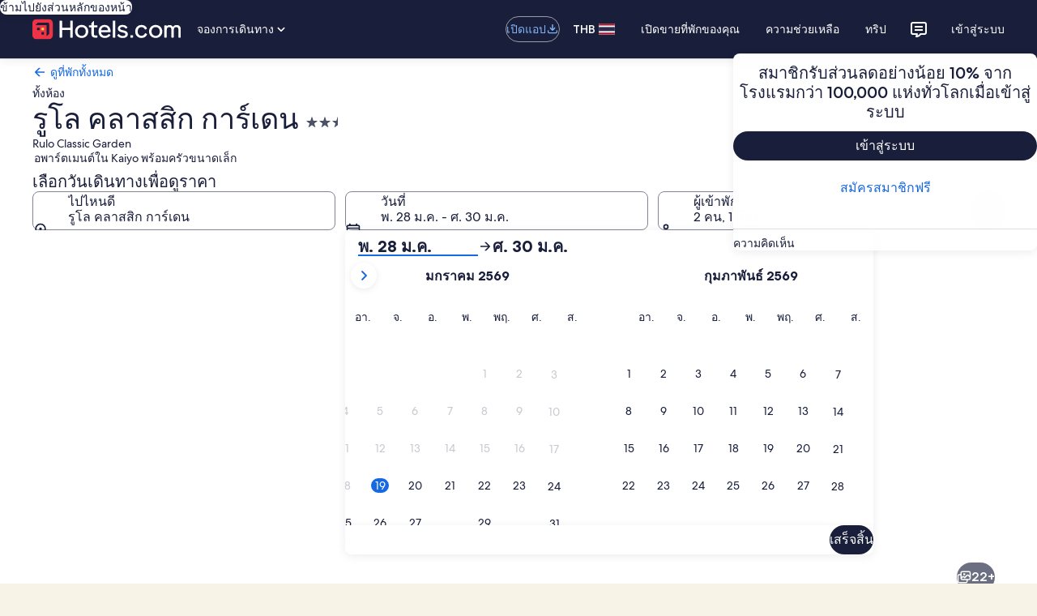

--- FILE ---
content_type: application/javascript
request_url: https://th.hotels.com/rURso-cOp/AAb1U/kttA/r99pJwzppibDQw/InVedjM/HCcLHxM/aPCEB
body_size: 173065
content:
(function(){if(typeof Array.prototype.entries!=='function'){Object.defineProperty(Array.prototype,'entries',{value:function(){var index=0;const array=this;return {next:function(){if(index<array.length){return {value:[index,array[index++]],done:false};}else{return {done:true};}},[Symbol.iterator]:function(){return this;}};},writable:true,configurable:true});}}());(function(){YU();j7q();xYq();var XS=function(){MP=[",+)b2N#>2","8;:,\n0S","\x00220B>","/","7Jy","\b\x00(\x07\t9D2N\x00\b\x00<\n","63\x0798W\x3f\rY","><.E2\nB>+&O+S5X","M#","\"0+","6\'r9B3R\vEah/B","rSGp\x07wE","\n,&e-o-&.s\t7|7",":2D","\f8B\rG::+S:\fN\x000-+1_5\r","\f..b",":\v\':","%<7\v8U/Y","-","(\v9Y,","4,+","Jw1:#<X\x3fN\x00yc<\r-C/\rOLw>K<F+R/","+",")Y/>N",")^)\x07\\","4R/\x00","47-\r8y9",";0=3","\f3S","/\r3B>O 1","+\x07)","H996/W9N","0*6\x3fS{8G\x070r6\f","u3D2\r\x072B>Ho$4+\r}`2\r\\%","#\x00:\f","<\r_3#+-\v\t(B>","\x07<B=\x07Y:-2X","5","sA\v\tw14\x40>HH3:B","D\x00><\n","D",")","\t[61\r\vS)B9"," ,","\r(X8B9","4R)]%\x00:\n1C:N","X6<4.3",":_5!O","Z8-6\x07)W/Dm/\r)D:_[","22[2N",">S2","<\r_&>2:3SM2+","\"-","\'0(","%0+\r\b2Z","k|&Q\x3f\n\x00","+D\"<+1\x3f","Y+\rE","{<\bW(\fA;>,2F=\x00]\r2\r1i","97+k","J\x000","!\x3f>-\x07;2_5\v0%0(/\v^z61",":w [8o#*]z33\t*3g)|#;#->a\n+3l<h]9[N32l+24g=l(lk)h*%:!li>^o\f:p8[i6\x07\r*s)j530\x3f7s#\r3*X\n)md,3R.n0*d*\n\"\x07 9g*Mc#*w)m\x00, n38q\x3f)j8>*\ng2j>$\"iX\n)bf\v#F9O *ppL;#*i\fj3\x07:.\fU\n)j3/+1mw[5\" \fw\t!c\t*t.^>P8iwj4:w.j14>*l(2|G9;\nT()j$6>l3*w.j!5,#=\x07l$X34/%\fw1\x3f<4,\x07q\r*O4g\n3.w\rC\x07 Y\fcX32+\ttp\\3\t0V(>g)j=\'.w6\x40&i:#\ft)j3/o#*3xj0/#!0c0\x00E#\vSiwXj3</+*R)a\x40=8#\fw\tn=c%w ^3;#-(C,)i `8:w1a8o#*0x5j01#(r\b\\j7;#!,U9j#\ro#\x075r.)i09!8\teo)n53(>T<)z(g\t\x07)C+3.1\x07t)hE\b1jQz31\v,\x07r7q30>4\x07,Wi_<ef(3L0}\x403nV\b|m%Y43[(w_j3m\v4\x00C,)l\'d\r&<hX9n3\t48]\\3m\x07w\rI5;54[c\n-j35, 9F9y3jo#)|/1|3R*Xr*o\t*%9wj\x07 7XO:\x3f#*\x3fE)F\b!\\w<O:/=w\n)i3u:lF,#*0F#\x3fz1`(\t`*j3h#!glj\x07 5.l$X33;V>\fs)I4\t[(w\fj3.w09XE:0y *ql)j8.<=*$Q_j3=\x00\fa\n+O3+3\\:w.j1\f*l(2|G9;\nT()jf2[w)o3\'#*rFE\b\x3fE)FC\x07 1z()j;+13*U>Qo7:w0\n&h)5`(!z()j<o13*T>^(d\r0::)ag;*9t+)j3)w,O:h#!$U9j3:n::l$X343\fw\vc$->R*\bg)j*b\'#*^jj%h#*B\nPM#6#*x\vY2S/7Qj3m:.w{!;#*d>$L3o#*6okj01#(>r:\\j7;#!0llj#\ro#.)i09!Co)n53(\x3f8z<)z(g\biC*i<-l\v&jQ9qB48_(w*E#\viw/O31:w59j3\"(!>_o)aBm09Z0)^%R7R\fYG9\f;#*l\\8}3\t$\t`/2|Gg\x07 9g*^\r\b8iwm%f =6r\vn0\"(!\bWo)gS9q2\fj3\f4[a\n+3\r;3Y59j6mf3\ft\t)z3*(#(\x07[>\\j4<**U;345:-lFE\r,2d4z3<2$\x07qbs#\r3*f7j\x07 6<:\"3\b\to\"0z0#)T()j-*#)\x07u\rj\x07 6<:\"3\b3d\x3f)m7$1Z0)|#.tYC6;#*A9[O *\\3<;8\ng2h<**U.Re\t\x00d9j1\"(!\bWo)m\f*[{\x00$13C*S3/\\.wj\x404#)\np\\3\r51t\tq*=%=)l\f]gj4,Xm\r\to >o])j3\t\t&(g)jx**ch3#*\v.j1\r2;*wn5`(,|k)o\n\t$!g7>~ f6[p9m&6#*`/\x3fz\n\r=f\\w0d>0<3*t93o\\.wjB\x07#*n9I4;[3g r%4=e\rXi\'e4#*p*.\x40\"(!\b\'Wo)g18%\ng_j3\r\v;*!-T6\fy3u\b(,#)1xk\vF\"n\')w_j3\b$\x00C,)l\'d\r&<hX9n3 *w1A=c*[|#h#!\'b\r-i3h#*o\nlE;:jQ\\3\b,1z()j3k\n3.w9j3<k*lX34V\fw\nl$\"l0g\t##\neXj3h#*q>)lE%QE78\x3f\ng\fj30\f\fa\n\t301/R)j3(:\x07)\x407e* )3g+J4>k\',9w\"c\x3f`831mw[5\" \fw;\x40=c%wH0**d5301\x07mt.j1\v>V*E)\x40#*(#(ai\fj3\r,5^3R\x00O35,#5}#Y09)2o^3\v\x40<!4)9pk)~#.w6\x00r\x07h#*t\x403\x00/8*E+c0\x3f<1,\x07anX~#w6\x00r5,#\x07.j167\n\f/E)\x40-*!\\w0d>$f)j3<m5:l\x403\"(+\bp\"\v$=109g+|#t**W\x00C\x405,#-q.)hER\njE)E\x3fem=*[31j$\t.oa\n*q1;48/m\v4m\t(\t3d\t)z3\b\x40eD()j\'*#(jw\"a\ro %Z9OB6o *w;\x40=`(]D()j4%\x07\x07wj0n7,4R)e1*s)j:*(#(<\\j>$\t\x07)C,)hd#-6}\f9hE72|!2~\";\')w2j>$\'Z5RO37;R.n0*\x3fE)G4c=*Z\\^3t**Wd39#*<x59j3\"(!\x3f1_o)g4[2(A/O\x40;*%RnX\n)n+:n7Zmt59j:4l\r\n\b3d\vB\t\t*(A/~A&>5^3c\n-j35,#\x07x\f9hE6|+\nF#)T()j;*#)\x07wXj3<(o*)a(/o#)0N7\nFg>R)(A+6>l3*w!;#*]\f$L3\"(!8\n\x3f)j($\bW9q3\fj$\tma\n+31mwe\x07 =z7\t\t*\ng+2j>$*)5U5&G!\x00jo7:wNE\t<Q\\3\f\bP\\w|4g**b7i\x07 6\x074 E/%\vz35\\w:N>$\t^w9j3:k##hN)j86h,#)3R+\nF !;jR*an\x00O;1:9+U0\"[3#^15F+\b\x3fQz3=*c>\\j:a:1\x00wi\x07!<o)j0<>#*w:D28#.w*s(g\t93C)[","\x0706\f8DN#","\x078D:D\x00*14Y5","\x00=\x07<E/\x3fJ>-/B","_6\'\x07","<\x071S\x3f8C9+0","8\x07\vY2\vN","];6;!<D:\v_%-/","24E2\nB>+&<X<\r","(\r_;9+:<Z","\n\r.","il&\b{","<X","(W","Z:L\x0768:","\r0Q>t6-8\x07.","2LE%\f<8X",")2d%cp8\'\x3f`1b#p19C\b8[\x3fx*9\x07/l.\b3%\n:\v","D=:<","G","8/Y\vS5\fD\x00","/X","$+","D8[","/3","$&1","#\x40D:b&Ql+d<","2(","[4\nB2","1Y","4R","3F.","x\x00=DR:J","1B:0","/\x078f:x$,6\r","X6-:<2D0\rY;936\fD)\x07Y","[:","F%4","o#:","E1t\x00","(4X[\x002,,\v3s)D\x00","\t/W5\fX","<F+>N\x00$60\f","*\f\x00",",S^l","\x3f\r]","}_(HE#6/W9N","9Y>","D:0*9Y,",",N><:-4S5J>01\'8X/","J>8>/","B4H2,",",+","\x00)X>X","-:.B>{\x008+01~:O2-","(\r_&>2:\r)","6\r_8;","mr(\x07\t6_/EJ\x07#09\v\x071","60.S/","4-:\x07",")4Q_","\b;6","9S/\tB","{m\x3ff4l","bQ","32\x00.","\n+W2c>87","X6-+","\x3f\rM\"3+",")\v\'o!6",",;\x07","3_(\x00",":)\x07)"];};var NN=function(){return (hq.sjs_se_global_subkey?hq.sjs_se_global_subkey.push(fG):hq.sjs_se_global_subkey=[fG])&&hq.sjs_se_global_subkey;};var Ww=function nl(qW,ED){var dQ=nl;do{switch(qW){case B4:{var jl;qW=H8;return dN.pop(),jl=DB,jl;}break;case n6:{dN.pop();qW=H8;}break;case FF:{C1=hG(Ox,[]);Ib=hG(G6,[]);fS(rg,[qS()]);qW-=D6;pO=fS(Ld,[]);fS(zM,[]);}break;case CF:{tB=function(){return hG.apply(this,[Y3,arguments]);};ZR(Id,[]);Xc();NP=hQ();zb();qW+=PM;}break;case tT:{(function(gl,Yl){return H7.apply(this,[n6,arguments]);}(['W','c','MCUEs','csccMBUqBBBBBB','3DcDMMs','cWED','WMsc3','B','WBBBBBBB','WB','WBB','3','DEEE','WBBBB','WM','D','s','C','Wq3s','DqWW'],kS));vb=ZR(Mm,[['3BECqBBBBBB','W','c','WDU','B','sD','MCCsCqBBBBBB','MCUEs','3DE3EMUDECqBBBBBB','3DcDMMs','csccMBUqBBBBBB','ccccccc','WMcCMCc','WBD3','DB3c','sMBB','3BEM','sDUMc','s','WB','WC','WM','Wc','DB','3','DC','D','WBBB','3DE3EMUDEM','sBBB','WBBW','3EEE','WBBBB','3U','MU','DBBB','sBB','WE','DEB','DCB','DW','C','DBWM','EEEEEE','WU','UM','Ws','WBB','EE','U','DDDD','CCC','EcD','W3','D3','WW','sMBBBBB','DBW','WqMU','Wq3s','WqUs','DqWW','DBB','WqcW'],nj(jb)]);VF=function ZOpRmPZmSA(){function tr(kK,Mr){var Dz={kK:kK,Am:Mr,Hr:0,K8:0,td:H8};while(!Dz.td());return Dz["Am"]>>>0;}KV();function XC(a,b){return a.charCodeAt(b);}sE();Fg();function G7(){return SZ.apply(this,[Sw,arguments]);}function w7(){this["Am"]^=this["Am"]>>>16;this.td=mC;}function Zd(){return qm.apply(this,[B7,arguments]);}function qK(){return hK.apply(this,[IC,arguments]);}var M8;var L6;function cz(NC,cK){return NC>>cK;}function wK(){return xd()+k()+typeof LC[Xr()[cV(s2)].name];}function VU(a,b,c){return a.substr(b,c);}function Cr(){return hK.apply(this,[TE,arguments]);}function WC(){return ["[0^+*SI","O","=OVeVH\x3fS5N5=[","93","Bl\nAxC","\t","eS%7E",";7O"];}function E8(){return j.apply(this,[TE,arguments]);}var f7;function P7(GE,G2){return GE*G2;}function WB(){return SZ.apply(this,[PK,arguments]);}function Rw(){return cr()+SV("\x36\x33\x64\x37\x38\x39\x31")+3;}function mC(){return this;}function gK(){f7=["","/oP>:*qP","9(Y0:R\n\'MDF-Qt.&L$X<2\\]\f\"YIR","","UG-A7","/P\x00KBG","\fGE2eACfv\x070{6/kVlL"];}function g6(){this["Am"]=(this["Am"]&0xffff)*0x85ebca6b+(((this["Am"]>>>16)*0x85ebca6b&0xffff)<<16)&0xffffffff;this.td=M7;}function Lz(Y7,NZ){return Y7!==NZ;}function zB(){return IV.apply(this,[OC,arguments]);}function KZ(){return IV.apply(this,[RV,arguments]);}var g8;function Jw(){this["mU"]=this["mU"]<<15|this["mU"]>>>17;this.td=QU;}function G(dd,Lg){var GU=G;switch(dd){case B7:{var jr=Lg[dE];var tE=Lg[O7];var Iw=Lg[hB];var XZ=Lg[pU];var q=v6([],[]);var Xm=AU(v6(jr,lE()),HV);var OV=hm[XZ];var h2=tC;while(K(h2,OV.length)){var VC=PC(OV,h2);var bd=PC(Nm.G6,Xm++);q+=qm(OC,[tK(ng(tK(VC,bd)),w6(VC,bd))]);h2++;}return q;}break;case PK:{var hZ=Lg[dE];var bg=Lg[O7];var EE=Xr()[cV(Yz)].apply(null,[Sg(dV),X2,gB,s2]);for(var V2=tC;K(V2,hZ[p2()[zE(vZ)](Q,Sg(vZ),YE)]);V2=v6(V2,kd)){var G8=hZ[p2()[zE(s2)].call(null,Yz,cU,EK)](V2);var Eg=bg[G8];EE+=Eg;}return EE;}break;case Ir:{var lB=Lg[dE];Nm=function(Zz,OB,jZ,UU){return G.apply(this,[B7,arguments]);};return Q7(lB);}break;case gd:{var qd=Lg[dE];var GV=Lg[O7];var d=Lg[hB];var Og=f7[kd];var R=v6([],[]);var HC=f7[qd];var kz=gE(HC.length,kd);while(UC(kz,tC)){var LV=AU(v6(v6(kz,GV),lE()),Og.length);var VV=PC(HC,kz);var AK=PC(Og,LV);R+=qm(OC,[tK(ng(tK(VV,AK)),w6(VV,AK))]);kz--;}return G(sC,[R]);}break;case R6:{Q7=function(QC){return fB.apply(this,[l,arguments]);};Nm.apply(null,[Sg(MK),xC,b7({}),tC]);}break;case sC:{var J7=Lg[dE];x6=function(wU,YC,vK){return G.apply(this,[vg,arguments]);};return fE(J7);}break;case w2:{kd=+ ! ![];vZ=kd+kd;s2=kd+vZ;Q=s2+vZ;tC=+[];Yz=s2+kd;HV=Yz*vZ+Q-s2;nC=Yz*kd+vZ;p8=vZ*kd*Q-nC+s2;RE=vZ-kd+s2+Q;pZ=Q+p8-Yz;xw=Yz+HV*s2-nC+Q;Uw=RE-pZ+xw*s2;S2=nC*p8-Q-s2+Uw;Ud=xw*Yz*Q+vZ-RE;sd=p8+xw-nC+Yz+pZ;qr=nC*pZ+s2-Yz*HV;WK=vZ*xw*nC+p8+s2;Kd=RE*HV-nC+p8*Q;lZ=s2+HV*nC*Q;z=RE*s2+HV-vZ;pw=Uw*vZ-Yz+Q*kd;lC=nC*Q+RE*p8;zU=pZ*HV*s2-Yz-RE;FB=vZ*s2*pZ*nC-HV;Dm=p8*HV-s2*vZ;R2=pZ*kd*RE-s2-p8;Gg=kd+Yz*xw*Q;dV=HV*Yz-RE-kd-Q;X2=nC*p8-HV+xw+Q;gB=nC*HV+RE-p8+xw;YE=HV*Q+xw-nC+vZ;cU=pZ+Uw+xw*nC+Yz;EK=vZ+Yz-s2+pZ*RE;JB=kd*Yz*p8-s2*vZ;rw=xw*vZ*kd-pZ;ZE=kd*xw*Q*Yz+HV;K6=pZ-s2-Yz+RE+p8;pm=xw*vZ+pZ+nC*Uw;RZ=pZ*RE*HV-s2*xw;z8=RE*pZ*Q-Yz+HV;L7=p8*pZ*HV+s2-Q;RC=pZ*Yz+nC*s2;tV=RE*HV*kd-nC;Ez=xw*Q*kd*Yz-s2;fg=s2+vZ-HV+Yz*p8;Y=Q+s2*nC*Yz+HV;nw=Uw*nC+Yz+vZ;FE=kd-Q-s2+xw*nC;MK=p8*Uw+s2-pZ*Q;xC=xw-s2-Yz+RE*p8;O=Yz-s2+xw*pZ-RE;P6=Yz*pZ+p8-Q;UB=kd*s2*HV*Q-RE;pK=nC*s2+xw+Uw-Q;wB=s2*p8+xw*kd+vZ;Ar=s2+vZ*pZ*HV+xw;vE=xw*nC-Q-s2+p8;gz=RE*nC-vZ*s2+Yz;sm=Uw*vZ+s2-kd+pZ;mZ=s2*Q+Uw-kd+p8;jg=Uw*s2-HV*nC+pZ;hr=Uw+p8*RE+nC;IU=p8*nC+vZ+s2*Q;U8=HV+Yz+Uw+xw*s2;qV=Uw+pZ+s2*HV*Yz;Dd=Yz+HV*Q*s2+vZ;pV=Q*pZ-Yz+vZ*RE;ZU=s2+nC+Q+xw+Yz;c6=Uw+kd+Yz*xw+s2;l8=RE+Yz+Q-pZ+vZ;Sr=HV+p8*kd-Yz+vZ;d6=HV+pZ-kd-nC+RE;CE=Q*RE-HV-kd-nC;qE=RE+Yz*p8+kd-nC;DV=Q*p8+Yz-RE+nC;xZ=s2*xw-RE*p8+pZ;pz=nC*HV-vZ+Yz+s2;H6=Yz-HV+vZ*xw+pZ;B8=HV+Yz+nC*RE+kd;Sd=s2*kd*vZ*pZ+xw;Ur=HV*nC+xw+vZ+kd;n6=Q+Uw+HV+vZ*Yz;RU=Q-RE+pZ-s2+Uw;m2=nC-vZ+HV*s2*Yz;X=s2*HV+p8*RE+xw;rU=p8*kd*HV+Yz*nC;zg=pZ+p8+Uw+xw-HV;Wd=Uw-Yz+p8*kd*RE;Er=Uw-xw+pZ*vZ*Q;dg=Uw-Yz+HV+nC*RE;tg=Yz*xw-kd+nC*Q;Dg=p8*RE*s2+kd+xw;Yd=nC*p8*vZ+Uw-s2;f=HV+pZ*nC+Yz*xw;Um=RE+s2*nC-pZ;hd=vZ-Yz*pZ+nC*RE;c=pZ+s2+HV+Yz-RE;PE=nC*RE+kd+pZ;V7=RE+nC-s2+Q+HV;S=HV*p8+Yz-s2;Iz=Q*vZ-RE+nC*p8;I2=Q+p8+RE+s2*nC;DB=Yz*HV*kd;C8=RE+s2-pZ+xw;AZ=kd+nC+RE-vZ+xw;}break;case vg:{var Rd=Lg[dE];var E6=Lg[O7];var Em=Lg[hB];var Qw=v6([],[]);var KC=AU(v6(E6,lE()),JB);var Ig=f7[Rd];var Mw=tC;if(K(Mw,Ig.length)){do{var HK=PC(Ig,Mw);var V6=PC(x6.YZ,KC++);Qw+=qm(OC,[tK(ng(tK(HK,V6)),w6(HK,V6))]);Mw++;}while(K(Mw,Ig.length));}return Qw;}break;case Z6:{var LZ={'\x33':Xr()[cV(tC)](S2,b7(b7(tC)),pZ,vZ),'\x34':Xr()[cV(kd)](Sg(Ud),b7([]),sd,qr),'\x35':cg()[FC(tC)](Q,Sg(WK)),'\x42':cg()[FC(kd)](kd,Kd),'\x49':p2()[zE(tC)](tC,Sg(lZ),z),'\x54':Xr()[cV(vZ)].apply(null,[Sg(pw),tC,lC,pZ]),'\x62':cg()[FC(vZ)](Q,zU),'\x67':Xr()[cV(s2)](Sg(FB),Dm,R2,kd),'\x74':p2()[zE(kd)].apply(null,[s2,Sg(Gg),b7(kd)])};return function(g7){return G(PK,[g7,LZ]);};}break;case dC:{var sr=Lg[dE];fE(sr[tC]);var f8=tC;while(K(f8,sr.length)){p2()[sr[f8]]=function(){var TZ=sr[f8];return function(Ug,Wg,Xw){var Lm=x6.call(null,Ug,Wg,b7(tC));p2()[TZ]=function(){return Lm;};return Lm;};}();++f8;}}break;}}0x63d7891,3466671068;function x6(){return G.apply(this,[gd,arguments]);}function zE(zw){return hz()[zw];}var vB;function Z7(){return hK.apply(this,[Ww,arguments]);}function hK(pC,b6){var x2=hK;switch(pC){case lm:{var vz=b6[dE];vz[Dg]=function(){var xz=Xr()[cV(Yz)](Sg(dV),pV,RC,s2);for(let rm=tC;K(rm,pZ);++rm){xz+=this[gz]().toString(vZ).padStart(pZ,Xr()[cV(s2)](Sg(FB),PE,b7(tC),kd));}var fw=parseInt(xz.slice(kd,l8),vZ);var JZ=xz.slice(l8);if(sV(fw,tC)){if(sV(JZ.indexOf(Xr()[cV(tC)](S2,rw,V7,vZ)),Sg(kd))){return tC;}else{fw-=S7[s2];JZ=v6(Xr()[cV(s2)].call(null,Sg(FB),S,l8,kd),JZ);}}else{fw-=S7[Yz];JZ=v6(Xr()[cV(tC)].call(null,S2,z,JB,vZ),JZ);}var rz=tC;var zm=kd;for(let ww of JZ){rz+=P7(zm,parseInt(ww));zm/=vZ;}return P7(rz,Math.pow(vZ,fw));};SZ(PK,[vz]);}break;case gd:{var lw=b6[dE];lw[Iz]=function(p6,j8){var D6=atob(p6);var rV=tC;var Uz=[];var Wm=tC;for(var dz=tC;K(dz,D6.length);dz++){Uz[Wm]=D6.charCodeAt(dz);rV=nr(rV,Uz[Wm++]);}SZ(c8,[this,AU(v6(rV,j8),O)]);return Uz;};hK(lm,[lw]);}break;case IC:{var L2=b6[dE];L2[gz]=function(){return this[ZU][this[hr][h.j]++];};hK(gd,[L2]);}break;case F6:{var K7=b6[dE];K7[qr]=function(q6){return this[Dd](q6?this[P6][gE(this[P6][p2()[zE(vZ)].call(null,Q,Sg(vZ),b7([]))],kd)]:this[P6].pop());};hK(IC,[K7]);}break;case TE:{var pd=b6[dE];pd[Dd]=function(CU){return sV(typeof CU,Xr()[cV(p8)](Sg(z8),ZU,I2,Yz))?CU.e:CU;};hK(F6,[pd]);}break;case QK:{var pg=b6[dE];pg[rU]=function(Vr){return M8.call(this[mZ],Vr,this);};hK(TE,[pg]);}break;case c8:{var fV=b6[dE];fV[pV]=function(ME,k6,ZZ){if(sV(typeof ME,Xr()[cV(p8)].call(null,Sg(z8),b7(kd),b7(b7(kd)),Yz))){ZZ?this[P6].push(ME.e=k6):ME.e=k6;}else{b8.call(this[mZ],ME,k6);}};hK(QK,[fV]);}break;case Ww:{var k7=b6[dE];k7[IU]=function(V8,Mg){this[hr][V8]=Mg;};k7[DB]=function(Y6){return this[hr][Y6];};hK(c8,[k7]);}break;}}function IE(){return ["\x61\x70\x70\x6c\x79","\x66\x72\x6f\x6d\x43\x68\x61\x72\x43\x6f\x64\x65","\x53\x74\x72\x69\x6e\x67","\x63\x68\x61\x72\x43\x6f\x64\x65\x41\x74"];}function lE(){var t6;t6=NU()-UK();return lE=function(){return t6;},t6;}function w6(PU,wE){return PU|wE;}function rg(v7,Pd){return v7===Pd;}var h;return VE.call(this,Xz);function Yw(Az,P8){var D=Yw;switch(Az){case M6:{var l7=P8[dE];l7[l7[Yz](kd)]=function(){this[P6].push(P7(this[qr](),this[qr]()));};VE(GC,[l7]);}break;case Jz:{var KE=P8[dE];KE[KE[Yz](Yz)]=function(){this[P6].push(this[Y](undefined));};Yw(M6,[KE]);}break;case Xd:{var Ew=P8[dE];Ew[Ew[Yz](Q)]=function(){this[P6].push(fz(this[qr](),this[qr]()));};Yw(Jz,[Ew]);}break;case c8:{var HE=P8[dE];HE[HE[Yz](qr)]=function(){this[P6].push(P7(Sg(kd),this[qr]()));};Yw(Xd,[HE]);}break;case sC:{var A7=P8[dE];A7[A7[Yz](l8)]=function(){Z.call(this[mZ]);};Yw(c8,[A7]);}break;case IC:{var JC=P8[dE];JC[JC[Yz](Sr)]=function(){this[P6].push(Cm(this[qr](),this[qr]()));};Yw(sC,[JC]);}break;case I7:{var Q8=P8[dE];Q8[Q8[Yz](d6)]=function(){var r7=this[gz]();var wZ=this[gz]();var Or=this[gz]();var MC=this[qr]();var Gm=[];for(var EB=tC;K(EB,Or);++EB){switch(this[P6].pop()){case tC:Gm.push(this[qr]());break;case kd:var vm=this[qr]();for(var s6 of vm.reverse()){Gm.push(s6);}break;default:throw new Error(Xr()[cV(nC)](Sg(RZ),tC,RE,p8));}}var B=MC.apply(this[UB].e,Gm.reverse());r7&&this[P6].push(this[Y](B));};Yw(IC,[Q8]);}break;case Y8:{var Qr=P8[dE];Qr[Qr[Yz](JB)]=function(){this[P6].push(Lz(this[qr](),this[qr]()));};Yw(I7,[Qr]);}break;case lm:{var IK=P8[dE];IK[IK[Yz](CE)]=function(){this[P6].push(this[gz]());};Yw(Y8,[IK]);}break;case pU:{var nZ=P8[dE];nZ[nZ[Yz](qE)]=function(){var Qg=this[gz]();var jB=this[qr]();var cw=this[qr]();var Gw=this[pK](cw,jB);if(b7(Qg)){var t2=this;var FK={get(Pw){t2[UB]=Pw;return cw;}};this[UB]=new Proxy(this[UB],FK);}this[P6].push(Gw);};Yw(lm,[nZ]);}break;}}function Ow(F){this[P6]=Object.assign(this[P6],F);}function Jm(){return j.apply(this,[Bd,arguments]);}function U2(){return ["[\t`4|V\x00+.","","d","",":#$T;","/\\!C=aO~pj*\\#o\'Bm%Zij%keRp","bO# (So9;MUx)/So&7ODu$1E*&-BN;a/\x3f:-_G<9W.G*\'\x3f_H:/",";5EN\"/W\"V#9~JS24$Y;u*RQ0","z","Q43$q#:\x3f_","2","y"];}function FC(xK){return hz()[xK];}function IV(NV,JV){var Bw=IV;switch(NV){case c2:{var v2=JV[dE];v2[v2[Yz](RU)]=function(){var vr=this[gz]();var J6=this[P6].pop();var E2=this[P6].pop();var YU=this[P6].pop();var z7=this[hr][h.j];this[IU](h.j,J6);try{this[dV]();}catch(WV){this[P6].push(this[Y](WV));this[IU](h.j,E2);this[dV]();}finally{this[IU](h.j,YU);this[dV]();this[IU](h.j,z7);}};j(w2,[v2]);}break;case M6:{var PZ=JV[dE];PZ[PZ[Yz](n6)]=function(){this[pV](this[P6].pop(),this[qr](),this[gz]());};IV(c2,[PZ]);}break;case Q6:{var DC=JV[dE];DC[DC[Yz](m2)]=function(){this[P6].push(this[sm]());};IV(M6,[DC]);}break;case Hw:{var WZ=JV[dE];WZ[WZ[Yz](X)]=function(){this[P6].push(this[rU](this[n6]()));};IV(Q6,[WZ]);}break;case K2:{var t7=JV[dE];t7[t7[Yz](zg)]=function(){this[P6].push(AU(this[qr](),this[qr]()));};IV(Hw,[t7]);}break;case F7:{var hw=JV[dE];hw[hw[Yz](UB)]=function(){var gU=[];var lV=this[gz]();while(lV--){switch(this[P6].pop()){case tC:gU.push(this[qr]());break;case kd:var fK=this[qr]();for(var X7 of fK){gU.push(X7);}break;}}this[P6].push(this[Wd](gU));};IV(K2,[hw]);}break;case hE:{var b2=JV[dE];b2[b2[Yz](Er)]=function(){this[P6].push(rg(this[qr](),this[qr]()));};IV(F7,[b2]);}break;case RV:{var fr=JV[dE];fr[fr[Yz](Dd)]=function(){this[P6].push(gE(this[qr](),this[qr]()));};IV(hE,[fr]);}break;case wz:{var BU=JV[dE];BU[BU[Yz](dg)]=function(){var JK=this[gz]();var Jd=BU[sm]();if(b7(this[qr](JK))){this[IU](h.j,Jd);}};IV(RV,[BU]);}break;case OC:{var Lw=JV[dE];Lw[Lw[Yz](tg)]=function(){this[P6].push(this[Dg]());};IV(wz,[Lw]);}break;}}var fE;var Nm;function AU(ZV,bV){return ZV%bV;}function W2(){return Yw.apply(this,[pU,arguments]);}function hz(){var Z2=['TU','D8','HZ','Cd','UE','Zm','Hg','rC','qZ','jE'];hz=function(){return Z2;};return Z2;}function Ym(){return IV.apply(this,[wz,arguments]);}function gr(){return j.apply(this,[w2,arguments]);}function M2(){return hK.apply(this,[QK,arguments]);}var LC;function H8(){this["mU"]=XC(this["kK"],this["K8"]);this.td=rr;}function r6(){return SZ.apply(this,[B7,arguments]);}function SZ(C,BE){var X6=SZ;switch(C){case wz:{var bz=BE[dE];bz[bz[Yz](Yd)]=function(){this[P6].push(nr(this[qr](),this[qr]()));};IV(OC,[bz]);}break;case w2:{var F8=BE[dE];F8[F8[Yz](f)]=function(){this[P6].push(this[qr]()&&this[qr]());};SZ(wz,[F8]);}break;case dE:{var s=BE[dE];SZ(w2,[s]);}break;case c8:{var hC=BE[dE];var Om=BE[O7];hC[Yz]=function(Cw){return AU(v6(Cw,Om),O);};SZ(dE,[hC]);}break;case Sw:{var EV=BE[dE];EV[dV]=function(){var wC=this[gz]();while(mE(wC,h.s)){this[wC](this);wC=this[gz]();}};}break;case c2:{var T7=BE[dE];T7[pK]=function(l2,g2){return {get e(){return l2[g2];},set e(H7){l2[g2]=H7;}};};SZ(Sw,[T7]);}break;case Jr:{var bZ=BE[dE];bZ[Y]=function(BZ){return {get e(){return BZ;},set e(W6){BZ=W6;}};};SZ(c2,[bZ]);}break;case B7:{var rB=BE[dE];rB[Wd]=function(U6){return {get e(){return U6;},set e(C7){U6=C7;}};};SZ(Jr,[rB]);}break;case nm:{var kC=BE[dE];kC[n6]=function(){var z6=w6(JE(this[gz](),pZ),this[gz]());var Oz=Xr()[cV(Yz)].apply(null,[Sg(dV),Um,Dm,s2]);for(var S6=tC;K(S6,z6);S6++){Oz+=String.fromCharCode(this[gz]());}return Oz;};SZ(B7,[kC]);}break;case PK:{var rZ=BE[dE];rZ[sm]=function(){var I6=w6(w6(w6(JE(this[gz](),hd),JE(this[gz](),c)),JE(this[gz](),pZ)),this[gz]());return I6;};SZ(nm,[rZ]);}break;}}function Pr(EC,l6){return EC<=l6;}function SV(a){return a.length;}function cr(){return kV(`${Xr()[cV(s2)]}`,"0x"+"\x36\x33\x64\x37\x38\x39\x31");}function bE(){return SZ.apply(this,[c8,arguments]);}function sV(zK,LK){return zK==LK;}function Zr(){this["mU"]=(this["mU"]&0xffff)*0xcc9e2d51+(((this["mU"]>>>16)*0xcc9e2d51&0xffff)<<16)&0xffffffff;this.td=Jw;}function UC(qB,sB){return qB>=sB;}function kB(){return IV.apply(this,[Q6,arguments]);}function CK(){return VE.apply(this,[GC,arguments]);}function bK(){return j.apply(this,[IC,arguments]);}function N6(){return SZ.apply(this,[w2,arguments]);}function jw(){this["Am"]=(this["PB"]&0xffff)+0x6b64+(((this["PB"]>>>16)+0xe654&0xffff)<<16);this.td=f2;}function v(){return Yw.apply(this,[IC,arguments]);}function xd(){return VU(`${Xr()[cV(s2)]}`,0,cr());}var Fz;function p2(){var sU=[];p2=function(){return sU;};return sU;}var kd,vZ,s2,Q,tC,Yz,HV,nC,p8,RE,pZ,xw,Uw,S2,Ud,sd,qr,WK,Kd,lZ,z,pw,lC,zU,FB,Dm,R2,Gg,dV,X2,gB,YE,cU,EK,JB,rw,ZE,K6,pm,RZ,z8,L7,RC,tV,Ez,fg,Y,nw,FE,MK,xC,O,P6,UB,pK,wB,Ar,vE,gz,sm,mZ,jg,hr,IU,U8,qV,Dd,pV,ZU,c6,l8,Sr,d6,CE,qE,DV,xZ,pz,H6,B8,Sd,Ur,n6,RU,m2,X,rU,zg,Wd,Er,dg,tg,Dg,Yd,f,Um,hd,c,PE,V7,S,Iz,I2,DB,C8,AZ;function Md(){return IV.apply(this,[K2,arguments]);}function dZ(){return hK.apply(this,[F6,arguments]);}function Sm(){return IV.apply(this,[Hw,arguments]);}function QU(){this["mU"]=(this["mU"]&0xffff)*0x1b873593+(((this["mU"]>>>16)*0x1b873593&0xffff)<<16)&0xffffffff;this.td=Aw;}function cV(EU){return hz()[EU];}function J2(){return hK.apply(this,[c8,arguments]);}var hm;function D7(){return SZ.apply(this,[wz,arguments]);}function n7(){return SZ.apply(this,[dE,arguments]);}function zC(VZ,W8){return VZ/W8;}var xg;function tw(){return j.apply(this,[R6,arguments]);}function M7(){this["Am"]^=this["Am"]>>>13;this.td=Vg;}function tK(g,vU){return g&vU;}var b8;function Fg(){nV=c2+pU*Ir+zr*Ir*Ir+zr*Ir*Ir*Ir+c2*Ir*Ir*Ir*Ir,Bd=M6+pU*Ir,Jr=c2+pU*Ir,w2=O7+pU*Ir,F7=zr+GC*Ir,K2=GC+Ir,B7=pU+hB*Ir,PK=O7+Ir,IC=c2+Ir,gd=GC+hB*Ir,hE=zr+pU*Ir,vg=pU+Ir,wV=Xd+GC*Ir,IZ=hB+zr*Ir,l=hB+GC*Ir,QK=M6+GC*Ir,w=GC+pU*Ir,km=hB+Ir,Y8=M6+Ir,nm=GC+zr*Ir,bC=zr+pU*Ir+zr*Ir*Ir+zr*Ir*Ir*Ir+c2*Ir*Ir*Ir*Ir,wz=zr+Ir,c8=dE+GC*Ir,I7=Xd+Ir,Ww=M6+hB*Ir,Hw=c2+hB*Ir,sC=Z6+pU*Ir,XU=GC+hB*Ir+dE*Ir*Ir+Ir*Ir*Ir,lm=dE+zr*Ir,Sw=pU+zr*Ir,F6=Z6+hB*Ir,Q6=M6+zr*Ir,OC=hB+pU*Ir,OZ=c2+Z6*Ir+hB*Ir*Ir+zr*Ir*Ir*Ir+zr*Ir*Ir*Ir*Ir,Jz=Z6+zr*Ir,dC=c2+GC*Ir,R6=O7+c2*Ir,Qm=dE+hB*Ir,RV=O7+hB*Ir,TE=hB+hB*Ir,TC=dE+hB*Ir+pU*Ir*Ir+c2*Ir*Ir*Ir+zr*Ir*Ir*Ir*Ir,Xz=zr+hB*Ir;}function gE(h8,lg){return h8-lg;}function NU(){return VU(`${Xr()[cV(s2)]}`,Rw(),cd()-Rw());}function b7(C6){return !C6;}var b;function MU(){return SZ.apply(this,[Jr,arguments]);}function L(){return Yw.apply(this,[Jz,arguments]);}function tU(){return IV.apply(this,[F7,arguments]);}function j(I,Vz){var tm=j;switch(I){case hB:{var br=Vz[dE];br[br[Yz](z)]=function(){this[P6].push(UC(this[qr](),this[qr]()));};Yw(pU,[br]);}break;case F7:{var I8=Vz[dE];I8[I8[Yz](DV)]=function(){this[P6].push(JE(this[qr](),this[qr]()));};j(hB,[I8]);}break;case wz:{var Od=Vz[dE];Od[Od[Yz](xZ)]=function(){var WE=this[gz]();var mm=Od[sm]();if(this[qr](WE)){this[IU](h.j,mm);}};j(F7,[Od]);}break;case IC:{var nz=Vz[dE];nz[nz[Yz](gz)]=function(){this[IU](h.j,this[sm]());};j(wz,[nz]);}break;case w:{var s7=Vz[dE];s7[s7[Yz](pz)]=function(){Im.call(this[mZ]);};j(IC,[s7]);}break;case TE:{var bU=Vz[dE];bU[bU[Yz](H6)]=function(){this[P6].push(cz(this[qr](),this[qr]()));};j(w,[bU]);}break;case km:{var Vd=Vz[dE];Vd[Vd[Yz](B8)]=function(){this[P6].push(w6(this[qr](),this[qr]()));};j(TE,[Vd]);}break;case R6:{var rd=Vz[dE];rd[rd[Yz](Sd)]=function(){var CC=this[P6].pop();var YB=this[gz]();if(mE(typeof CC,Xr()[cV(p8)].call(null,Sg(z8),xC,b7(b7([])),Yz))){throw Xr()[cV(pZ)](Sg(L7),pZ,b7(b7([])),nC);}if(gw(YB,kd)){CC.e++;return;}this[P6].push(new Proxy(CC,{get(mV,GB,bw){if(YB){return ++mV.e;}return mV.e++;}}));};j(km,[rd]);}break;case Bd:{var RB=Vz[dE];RB[RB[Yz](lC)]=function(){this[P6].push(K(this[qr](),this[qr]()));};j(R6,[RB]);}break;case w2:{var YV=Vz[dE];YV[YV[Yz](Ur)]=function(){this[P6].push(this[n6]());};j(Bd,[YV]);}break;}}function kV(a,b,c){return a.indexOf(b,c);}function Sz(){return Yw.apply(this,[c8,arguments]);}function ng(B6){return ~B6;}function k(){return VU(`${Xr()[cV(s2)]}`,cd()+1);}function P2(){return j.apply(this,[km,arguments]);}var Z;var Im;function rr(){if([10,13,32].includes(this["mU"]))this.td=CZ;else this.td=Zr;}function n2(){return j.apply(this,[F7,arguments]);}function UK(){return tr(wK(),341079);}function ld(){this["Am"]=this["Am"]<<13|this["Am"]>>>19;this.td=Lr;}function j6(){this["Am"]^=this["Am"]>>>16;this.td=g6;}var Q7;function f2(){this["Hr"]++;this.td=CZ;}function CB(){return Yw.apply(this,[M6,arguments]);}function CV(){this["Am"]^=this["Hr"];this.td=j6;}function AV(){return VE.apply(this,[pU,arguments]);}function Yg(){return SZ.apply(this,[c2,arguments]);}function gg(){return VE.apply(this,[wV,arguments]);}var q8;function Qz(){return IV.apply(this,[c2,arguments]);}function JE(zz,ZK){return zz<<ZK;}function nr(x8,c7){return x8^c7;}function sE(){O7=+ ! +[],Z6=[+ ! +[]]+[+[]]-+ ! +[],dE=+[],GC=! +[]+! +[]+! +[]+! +[],zr=+ ! +[]+! +[]+! +[]+! +[]+! +[],c2=+ ! +[]+! +[]+! +[]+! +[]+! +[]+! +[],pU=+ ! +[]+! +[]+! +[],hB=! +[]+! +[],Ir=[+ ! +[]]+[+[]]-[],Xd=+ ! +[]+! +[]+! +[]+! +[]+! +[]+! +[]+! +[],M6=[+ ! +[]]+[+[]]-+ ! +[]-+ ! +[];}var S7;function Q2(){return VE.apply(this,[OC,arguments]);}function Qd(){return Yw.apply(this,[lm,arguments]);}function K(tZ,Dw){return tZ<Dw;}function kU(){if(this["K8"]<SV(this["kK"]))this.td=H8;else this.td=CV;}function fz(R8,Td){return R8 in Td;}function Vg(){this["Am"]=(this["Am"]&0xffff)*0xc2b2ae35+(((this["Am"]>>>16)*0xc2b2ae35&0xffff)<<16)&0xffffffff;this.td=w7;}function OU(){return IV.apply(this,[M6,arguments]);}var d2;function cg(){var Rz=new Object();cg=function(){return Rz;};return Rz;}var R7;function VE(WU,cm){var sg=VE;switch(WU){case Xz:{Nm=function(LU,VK,wm,dU){return fB.apply(this,[km,arguments]);};b=function(t8){this[P6]=[t8[UB].e];};b8=function(p,N2){return VE.apply(this,[gd,arguments]);};M8=function(BB,E7){return VE.apply(this,[hB,arguments]);};Z=function(){this[P6][this[P6].length]={};};fE=function(){return fB.apply(this,[O7,arguments]);};Im=function(){this[P6].pop();};SK=function(){return [...this[P6]];};q8=function(jC){return VE.apply(this,[hE,arguments]);};g8=function(){this[P6]=[];};vB=function(){return fB.apply(this,[IZ,arguments]);};jz=function(O8,Nr){return fB.apply(this,[nm,arguments]);};Q7=function(){return G.apply(this,[R6,arguments]);};R7=function(D2,XB,bB){return VE.apply(this,[Y8,arguments]);};G(w2,[]);d2=IE();hm=U2();qm.call(this,B7,[hz()]);L6=WC();qm.call(this,c2,[hz()]);gK();G.call(this,dC,[hz()]);S7=qm(IC,[['3gB','3tT','3T4','3gII5gggggg','3gIb5gggggg'],b7([])]);h={j:S7[tC],I:S7[kd],s:S7[vZ]};;Fz=class Fz {constructor(){this[hr]=[];this[ZU]=[];this[P6]=[];this[jg]=tC;hK(Ww,[this]);this[Xr()[cV(RE)](Sg(O),C8,AZ,HV)]=R7;}};return Fz;}break;case gd:{var p=cm[dE];var N2=cm[O7];return this[P6][gE(this[P6].length,kd)][p]=N2;}break;case hB:{var BB=cm[dE];var E7=cm[O7];for(var HB of [...this[P6]].reverse()){if(fz(BB,HB)){return E7[pK](HB,BB);}}throw p2()[zE(Yz)].call(null,vZ,wB,xC);}break;case hE:{var jC=cm[dE];if(rg(this[P6].length,tC))this[P6]=Object.assign(this[P6],jC);}break;case Y8:{var D2=cm[dE];var XB=cm[O7];var bB=cm[hB];this[ZU]=this[Iz](XB,bB);this[UB]=this[Y](D2);this[mZ]=new b(this);this[IU](h.j,tC);try{while(K(this[hr][h.j],this[ZU].length)){var P=this[gz]();this[P](this);}}catch(lK){}}break;case OC:{var N8=cm[dE];N8[N8[Yz](Ar)]=function(){this[P6].push(v6(this[qr](),this[qr]()));};}break;case M6:{var L8=cm[dE];L8[L8[Yz](vE)]=function(){var n=this[gz]();var d7=this[gz]();var Hm=this[sm]();var N=SK.call(this[mZ]);var A2=this[UB];this[P6].push(function(...Tw){var mw=L8[UB];n?L8[UB]=A2:L8[UB]=L8[Y](this);var QE=gE(Tw.length,d7);L8[jg]=v6(QE,kd);while(K(QE++,tC)){Tw.push(undefined);}for(let Hz of Tw.reverse()){L8[P6].push(L8[Y](Hz));}q8.call(L8[mZ],N);var vw=L8[hr][h.j];L8[IU](h.j,Hm);L8[P6].push(Tw.length);L8[dV]();var MB=L8[qr]();while(gw(--QE,tC)){L8[P6].pop();}L8[IU](h.j,vw);L8[UB]=mw;return MB;});};VE(OC,[L8]);}break;case wV:{var OK=cm[dE];OK[OK[Yz](U8)]=function(){this[P6].push(zC(this[qr](),this[qr]()));};VE(M6,[OK]);}break;case pU:{var dB=cm[dE];dB[dB[Yz](qV)]=function(){var Gr=[];var LE=this[P6].pop();var Vm=gE(this[P6].length,kd);for(var AE=tC;K(AE,LE);++AE){Gr.push(this[Dd](this[P6][Vm--]));}this[pV](cg()[FC(Q)].apply(null,[tC,ZU]),Gr);};VE(wV,[dB]);}break;case GC:{var tB=cm[dE];tB[tB[Yz](c6)]=function(){this[P6]=[];g8.call(this[mZ]);this[IU](h.j,this[ZU].length);};VE(pU,[tB]);}break;}}function m(){return Yw.apply(this,[Xd,arguments]);}function cd(){return kV(`${Xr()[cV(s2)]}`,";",cr());}function Sg(f6){return -f6;}function cB(){return IV.apply(this,[hE,arguments]);}function M(){return hK.apply(this,[lm,arguments]);}function Id(){return j.apply(this,[w,arguments]);}function Aw(){this["Am"]^=this["mU"];this.td=ld;}var wV,OC,Ww,K2,gd,Hw,XU,dC,I7,R6,l,c8,Xz,TE,hE,IZ,Bd,QK,IC,Jr,Sw,B7,Q6,nV,TC,F7,bC,nm,sC,RV,PK,wz,lm,F6,km,w,vg,Y8,Qm,w2,OZ,Jz;function hg(){return Yw.apply(this,[I7,arguments]);}var dE,M6,c2,pU,GC,hB,Z6,Ir,O7,zr,Xd;function mE(lz,m7){return lz!=m7;}function Cm(n8,qU){return n8>>>qU;}function DE(){return SZ.apply(this,[nm,arguments]);}function Lr(){this["PB"]=(this["Am"]&0xffff)*5+(((this["Am"]>>>16)*5&0xffff)<<16)&0xffffffff;this.td=jw;}var SK;function PC(jU,kE){return jU[d2[s2]](kE);}function rK(){return VE.apply(this,[M6,arguments]);}function J(){return Yw.apply(this,[sC,arguments]);}function k2(){return Yw.apply(this,[Y8,arguments]);}function v6(Pm,YK){return Pm+YK;}function pr(){return j.apply(this,[hB,arguments]);}function GZ(){return j.apply(this,[wz,arguments]);}var jz;function qm(hV,B2){var vC=qm;switch(hV){case c2:{var Ad=B2[dE];vB(Ad[tC]);var mr=tC;if(K(mr,Ad.length)){do{cg()[Ad[mr]]=function(){var Wr=Ad[mr];return function(cE,gV){var fZ=jz.call(null,cE,gV);cg()[Wr]=function(){return fZ;};return fZ;};}();++mr;}while(K(mr,Ad.length));}}break;case B7:{var Ed=B2[dE];Q7(Ed[tC]);var GK=tC;if(K(GK,Ed.length)){do{Xr()[Ed[GK]]=function(){var W=Ed[GK];return function(FU,XE,Z8,kg){var xU=Nm(FU,RC,tV,kg);Xr()[W]=function(){return xU;};return xU;};}();++GK;}while(K(GK,Ed.length));}}break;case IC:{var MV=B2[dE];var hU=B2[O7];var xV=[];var t=G(Z6,[]);var z2=hU?LC[cg()[FC(s2)].call(null,nC,Sg(nw))]:LC[Xr()[cV(Q)](Sg(Ez),fg,Y,RE)];for(var BC=tC;K(BC,MV[p2()[zE(vZ)].call(null,Q,Sg(vZ),b7(tC))]);BC=v6(BC,kd)){xV[cg()[FC(Yz)](p8,FE)](z2(t(MV[BC])));}return xV;}break;case OC:{var EZ=B2[dE];if(Pr(EZ,bC)){return LC[d2[vZ]][d2[kd]](EZ);}else{EZ-=nV;return LC[d2[vZ]][d2[kd]][d2[tC]](null,[v6(cz(EZ,HV),OZ),v6(AU(EZ,XU),TC)]);}}break;case F7:{var cZ=B2[dE];var fU=B2[O7];var AC=v6([],[]);var J8=AU(v6(fU,lE()),pZ);var BV=L6[cZ];for(var Bm=tC;K(Bm,BV.length);Bm++){var nK=PC(BV,Bm);var fd=PC(jz.Kg,J8++);AC+=qm(OC,[w6(tK(ng(nK),fd),tK(ng(fd),nK))]);}return AC;}break;case TE:{var SU=B2[dE];jz=function(H2,KB){return qm.apply(this,[F7,arguments]);};return vB(SU);}break;}}function fB(C2,Yr){var gC=fB;switch(C2){case km:{var Bz=Yr[dE];var W7=Yr[O7];var q2=Yr[hB];var Cz=Yr[pU];var jV=hm[Q];var U7=v6([],[]);var mB=hm[Cz];var Fm=gE(mB.length,kd);if(UC(Fm,tC)){do{var Br=AU(v6(v6(Fm,Bz),lE()),jV.length);var nU=PC(mB,Fm);var A6=PC(jV,Br);U7+=qm(OC,[tK(ng(tK(nU,A6)),w6(nU,A6))]);Fm--;}while(UC(Fm,tC));}return G(Ir,[U7]);}break;case vg:{var Fr=Yr[dE];var Mz=v6([],[]);var T2=gE(Fr.length,kd);while(UC(T2,tC)){Mz+=Fr[T2];T2--;}return Mz;}break;case zr:{var dw=Yr[dE];x6.YZ=fB(vg,[dw]);while(K(x6.YZ.length,rw))x6.YZ+=x6.YZ;}break;case O7:{fE=function(kr){return fB.apply(this,[zr,arguments]);};G.apply(null,[gd,[nC,Sg(ZE),b7(kd)]]);}break;case Xz:{var UV=Yr[dE];var h7=v6([],[]);var mK=gE(UV.length,kd);while(UC(mK,tC)){h7+=UV[mK];mK--;}return h7;}break;case dC:{var Ld=Yr[dE];jz.Kg=fB(Xz,[Ld]);while(K(jz.Kg.length,K6))jz.Kg+=jz.Kg;}break;case IZ:{vB=function(mg){return fB.apply(this,[dC,arguments]);};jz(Yz,Sg(pm));}break;case nm:{var w8=Yr[dE];var T6=Yr[O7];var Nd=L6[vZ];var sw=v6([],[]);var Tm=L6[w8];for(var p7=gE(Tm.length,kd);UC(p7,tC);p7--){var jK=AU(v6(v6(p7,T6),lE()),Nd.length);var KK=PC(Tm,p7);var rE=PC(Nd,jK);sw+=qm(OC,[w6(tK(ng(KK),rE),tK(ng(rE),KK))]);}return qm(TE,[sw]);}break;case Qm:{var Tz=Yr[dE];var Zw=v6([],[]);for(var KU=gE(Tz.length,kd);UC(KU,tC);KU--){Zw+=Tz[KU];}return Zw;}break;case l:{var Rm=Yr[dE];Nm.G6=fB(Qm,[Rm]);while(K(Nm.G6.length,Dm))Nm.G6+=Nm.G6;}break;}}function QV(){return hK.apply(this,[gd,arguments]);}function CZ(){this["K8"]++;this.td=kU;}function gw(IB,SE){return IB>SE;}function KV(){xg=Object['\x63\x72\x65\x61\x74\x65']({});s2=3;Xr()[cV(s2)]=ZOpRmPZmSA;if(typeof window!==''+[][[]]){LC=window;}else if(typeof global!==[]+[][[]]){LC=global;}else{LC=this;}}function QB(){return qm.apply(this,[c2,arguments]);}function Ng(){return G.apply(this,[dC,arguments]);}function Xr(){var Jg=[]['\x65\x6e\x74\x72\x69\x65\x73']();Xr=function(){return Jg;};return Jg;}}();FG={};qW=n6;bB=function(JD){return tS.apply(this,[jd,arguments]);}([function(Tc,nO){return tS.apply(this,[Yk,arguments]);},function(Kj,Ol,SS){'use strict';return sW.apply(this,[rk,arguments]);}]);}break;case vT:{YN(Em,[qS()]);dO=YN(rg,[]);YN(Yk,[]);H7(l8,[qS()]);qW-=g6;}break;case bF:{WN=jc();ZQ();S7=Cw();Ow=OP();dN=NN();kl();YN.call(this,KX,[Oc()]);qW-=nU;XS();}break;case J6:{ZR.call(this,k6,[Oc()]);Gj();hG.call(this,S4,[Oc()]);qW=Jk;YR();ZR.call(this,Vm,[Oc()]);OR=JB();fS.call(this,S4,[Oc()]);U1=Sl();}break;case Jk:{YN.call(this,BX,[Oc()]);dj=hG(rk,[]);Vw=hG(q3,[]);ZR(Md,[qS()]);qW+=Jg;hG(jT,[]);fb=hG(RU,[]);YN(vq,[qS()]);}break;case jT:{var pY=ED[rk];var MD=gQ;for(var hO=gQ;MY(hO,pY.length);++hO){var UY=wQ(pY,hO);if(MY(UY,VX)||UG(UY,Rg))MD=YW(MD,jb);}qW=H8;return MD;}break;case g6:{var G1=ED;var tP=G1[gQ];dN.push(QS);for(var FQ=jb;MY(FQ,G1[PQ()[zO(gQ)].call(null,QQ,kS,BY,qq)]);FQ+=nB){tP[G1[FQ]]=G1[YW(FQ,jb)];}qW=H8;dN.pop();}break;case Yk:{bY=function(){return bW.apply(this,[IJ,arguments]);};nW=function(){return bW.apply(this,[J3,arguments]);};qW+=X3;VG=function(zQ,cW){return bW.apply(this,[vq,arguments]);};tb=function(ZO,Mj,Bb){return bW.apply(this,[pU,arguments]);};vS=function(cS,K1,r7,WO){return bW.apply(this,[Ox,arguments]);};sw=function(){return ON.apply(this,[qX,arguments]);};rD=function(){return ON.apply(this,[UM,arguments]);};R1=function(){return ON.apply(this,[vq,arguments]);};}break;case Dk:{tb.lq=R7[Y1];qW=H8;YN.call(this,KX,[eS1_xor_5_memo_array_init()]);return '';}break;case Lx:{qW+=FU;var DB={};var Yw=ED;dN.push(fQ);for(var Bc=gQ;MY(Bc,Yw[PQ()[zO(gQ)](QQ,HG,nj({}),Rd)]);Bc+=nB)DB[Yw[Bc]]=Yw[YW(Bc,jb)];}break;case vU:{var mS=ED[rk];var SQ=gQ;for(var XO=gQ;MY(XO,mS.length);++XO){var WW=wQ(mS,XO);if(MY(WW,VX)||UG(WW,Rg))SQ=YW(SQ,jb);}return SQ;}break;case Md:{pW.AM=U1[wB];YN.call(this,BX,[eS1_xor_0_memo_array_init()]);return '';}break;case Vm:{ZN.fJ=OR[RN];fS.call(this,S4,[eS1_xor_1_memo_array_init()]);return '';}break;case g3:{NY.GF=gR[WP];hG.call(this,S4,[eS1_xor_3_memo_array_init()]);return '';}break;case q:{qW=H8;var KP=ED[rk];var SG=gQ;for(var GP=gQ;MY(GP,KP.length);++GP){var Aw=wQ(KP,GP);if(MY(Aw,VX)||UG(Aw,Rg))SG=YW(SG,jb);}return SG;}break;}}while(qW!=H8);};var Sl=function(){return ["\"\'\x3f#R"," X, (S5U5(.5e\r*H&.9","{+,(\b","\r*L+","B\x00V\"$9\"B",":4%P\r_>","5O,2(S\v H","\x00=4m","4sy",">>S.","Z6N\'8)N6#","#N","i\";*%UU5\"9>d\"S4=.-B*T","/W\t1O5,","(U2:9!Y ","6C)=4)E6i7,9/^1$I/","#;5:S\v","0I\";+S1","\x3fC6Y5 >)","$(0/C$N\"\f","\x3fS T.<1S$V2(()","-F\vJ\' _-N","\x3f^#N","4=.%X,\\>","-E\n,])","6V","_\nH2:()R","\x3f$S.x.&1)B\v,Y ;\"W","\"_%","*T\v 2)","","\n0Y$,/\x3f","=8^","/5 S)$N/","w(-) S","Y\b\r\x00#sy\r]\x3f+O\n8\rw3\x00_\v.lI{,99w;\x07T\b/L*q{\"g;~v\"g7{\"g;|+\"d+{\"g;y\"g{\"g;\"g;{\"g;~+\"d/{\"g;x+\"g\r{\"g;x\"g{\"\bg;{+\"5^{\"g;{+\"d/{\"g;x\"g\x3f{\"g;\"g{\"\tg;~\"g#{\"g;xv\"g;{\"\vg;~v\"g{\"g;~\"d7{\"g;y+\"5^{\"g;\"g{\"\vg;x\"g{\"g;~v\"d7{\"g;~+\"g+{\"g;yv\"d;{\"g;y+\"gH{\"g;|\"g{\"\tg;x+\"5^{\"g;x\"g3{\"g;\"g{\"g;{\"d\x3f{\"\vg;|\"g{\"g;x\"g{\"g;v\"d3{\"g;|\"gH{\"\fg;{v\"5^{\"g;~\"d#{\"g;y\"g3{\"g;\"gL{\"\rg;x\"d3{\"g;y\"g{\"g;v\"d/{\"g;x+\"g\x40{\"g;|\"5^{\n&9A8i,8h\rxL\x07!lL8{\"9g-*\n-\rzQg:p{\"\fpO:g#{\n&9A8Y=h\r~<{\x07\fc>!{Dky\rX;\vO\v\"g8Y,8h\rz\n{,hg:r{&|Ixu%)q/qnu8\rp<\x07{k\rw3t5./g8{79A8k-w*XO \\)\f\rw2/m9A8h+\r-g8{9A8i,8k\rw3t+y9A8Y{h\r{O0\b/]\bq{\"\"g8^) h\rz\n{)\v\"g8X\x00)+*bk\rw3w_\r;8\rw8{wlI{,!.9w:r{+T\n{)hg>r{-Y\b\rO#O0\bar{-\x07I\x07O0\b/]\br{n)pI\x07O\vw/g8{=\rz\n{,!.q{\bnOr{n)MY\b\rEr{%XLnT)|$\rw8J\v:\r]\tm\nk\rw/\x07Y)4)lIxu%&n3<c%8\rp<\x07{8\rg8{rk\rw3\x3ft\"9A8k%n!{-,/\x3f<Y*ig;{\bg{\br{LnT)|w\"Q0{ \b\rw.!{-qta","i&)[4=\v-B7j5&1<B","9=\x3fE","8)\x40&_((-","/W\r&R",";<C/ T#&.","=","/%Q$V4","(RK","S!","45F1","[","i\";*%UU5\"9>u+N& 2)D","=4","\x40\'H&=9","= B2 C","zr","`","+S\r\x00B3,2\x3f_+","!H","=8B&R\x3f9\"B","8)T\f\"","&U","*1H.\';"," 7\x3f","\'S\x00U#,","i0","(","([& T","^\"\x3f5/S4 W(;%","*3\"P7W$=%Z8!^5,/\x3f","P\t[+\n= U\f)[3,8","a p2uBN","k //\f","/D6I\b;5+_\fI(%=8S",".","Q$","za;\x07x\v",":9\"B","i& I\n&89Z","\n1U7","up","(Y0W\"\'(Y ",";.-O","\f\rq<x\v"," W\n1t&$9","wq\r\ts","-=8W","\n(","i\'Y,","+U0","e+(/8a1S5\n3\"P7W","-=9","4,(D3_ ;\"W","[z","i&aM\"+8>_ H:%\"U<=_$<(#D","$Y.M&\x3f9lp$I/","e/$(D3_5)\"A\v$J7,8","9t7[bb=4IfyA\"oLWjoE[~6j[g9n","i\"=","I2;","#L)V&i)P0V3i\f ChS)",":, _\r","6\'P\"*(",";9:S\v6_","-E","M(>","t&\x3f5+W\r*H",":9\"R","<W b","C\'_5","*0%S1r\" ;$B","3&(-Z3r\"(,_ ","\t0I/",";)B- V\"$98D\x00\r_&-9>p7{2=3<Y\n1","#&\x3f9[+N","0T#,:%X!","I4!","+S\r[*,,-R\n","3+","\x07",">S\n N","#W/","!S49=8U\x00B$,,8_+"," V\"$9\"B\x3f0V+\x008","f!","o\t}<e\f\by+m\v\x00","4{f","`","$V$%\"B I.:<S&R(/$","\n\b`8\to","*D(y/(.Y ",",W\"%<S\n","ozjSD",",= f$C\";|S\v6S(\'|Z\f\"S)","(S,Y\"54S[3 3","\"1(>W1{%*7S7N%,=8b(_4==!F","e7%=5A\v,]/=T+^.\';i","$36\x406S% 0%B\x00&R&\';)","N=",":my","\"S\r","+[7","+\\","\b\tn-h\b","O$H","X.&1)B\v,Y\"P,]/=","\t((%\x40ey+ 9\"B","p#F","\"_3d=\'_","Q1u0\'\f>Y\t H30)E7S7=3>E","/Y*H,,8^","S=","\"J2","r","=&D","4,0)X0W","\f6_5\x008","*&8)Z","Iw","A2\fs","\x07#T Y3i)X7[3&.","=39U&[)*9 ","","*:%R T","h\"(0Z<_5a(!Y\bg5:S:*T),\x3f8<+[%%9())O d\"Qv\bj+58","3\x3fU\t0","a\'",".B$","#B#S$((%Y",":#U\f6","</)R3r\"(,_ ","5,/<Y6_,$8"];};var hQ=function(){return ["\x6c\x65\x6e\x67\x74\x68","\x41\x72\x72\x61\x79","\x63\x6f\x6e\x73\x74\x72\x75\x63\x74\x6f\x72","\x6e\x75\x6d\x62\x65\x72"];};var FY=function rN(hW,RP){'use strict';var IW=rN;switch(hW){case S4:{var l1=RP[rk];var rW=RP[BX];dN.push(xw);var Il=mw(null,l1)?null:hd(gb()[CG(P7)](nj(nj(jb)),V7,RO,EN),typeof YM[PQ()[zO(BY)](RN,nj(gQ),nj(nj({})),jx)])&&l1[YM[PQ()[zO(BY)].apply(null,[RN,nj([]),QN,jx])][RW()[TS(sl)].apply(null,[v7,nj(nj({})),tx])]]||l1[RY(typeof Q1()[gO(Rb)],YW([],[][[]]))?Q1()[gO(RN)](N1,FX):Q1()[gO(nB)].call(null,cw,wG)];if(hd(null,Il)){var nD,jw,RG,VD,gW=[],Ew=nj(gQ),CR=nj(vb[jb]);try{var mG=dN.length;var Gl=nj([]);if(RG=(Il=Il.call(l1))[RW()[TS(IN)](GQ,bN,qU)],wb(hq[Al()[q1(SO)](qN,t7,xY,xN)](),rW)){if(RY(YM[gb()[CG(dl)](wP,D1,nj(nj(jb)),EU)](Il),Il)){Gl=nj(rk);return;}Ew=nj(jb);}else for(;nj(Ew=(nD=RG.call(Il))[Q1()[gO(IN)].call(null,Vb,E3)])&&(gW[RY(typeof gb()[CG(RN)],'undefined')?gb()[CG(wW)].call(null,x7,IO,nj(nj({})),pm):gb()[CG(lP)].call(null,kN,Tj,nj(nj(gQ)),KN)](nD[PQ()[zO(CO)](dl,LR,sY,QJ)]),RY(gW[PQ()[zO(gQ)](QQ,YY,LN,TM)],rW));Ew=nj(gQ));}catch(HR){CR=nj(gQ),jw=HR;}finally{dN.splice(sS(mG,jb),Infinity,xw);try{var HW=dN.length;var WB=nj(BX);if(nj(Ew)&&hd(null,Il[xR()[FN(wW)](Ml,SD,dB,x7,sq,sY)])&&(VD=Il[xR()[FN(wW)](Ml,s7,dB,kN,sq,nj(gQ))](),RY(YM[wb(typeof gb()[CG(vw)],'undefined')?gb()[CG(lP)].call(null,CO,PY,GQ,lN):gb()[CG(dl)](QQ,D1,rb,EU)](VD),VD))){WB=nj(nj({}));return;}}finally{dN.splice(sS(HW,jb),Infinity,xw);if(WB){dN.pop();}if(CR)throw jw;}if(Gl){dN.pop();}}var O1;return dN.pop(),O1=gW,O1;}dN.pop();}break;case l8:{var M7=RP[rk];dN.push(ZD);if(YM[gb()[CG(CW)](RN,Vc,sY,Mk)][RW()[TS(p7)].call(null,vw,Jw,MT)](M7)){var J7;return dN.pop(),J7=M7,J7;}dN.pop();}break;case Vm:{var JY=RP[rk];return JY;}break;case Sm:{dN.push(LW);if(nj(MB(Xb()[f1(wP)].apply(null,[GQ,Y1,QY,GQ,sj]),YM[Gb()[bP(N1)].apply(null,[rl,XD])]))){var Jc;return dN.pop(),Jc=null,Jc;}var cQ=YM[Gb()[bP(N1)].apply(null,[rl,XD])][Xb()[f1(wP)].apply(null,[sl,Y1,QY,nj(nj([])),sj])];var Pb=cQ[RW()[TS(wB)].call(null,IO,nj(nj(gQ)),mq)];var OY=cQ[Q1()[gO(SD)](Qc,qP)];var ZW=cQ[wb(typeof Lw()[tG(lI)],YW([],[][[]]))?Lw()[tG(kS)].call(null,gL,YZ,lI):Lw()[tG(RN)](YL,Fs,qh)];var Bf;return Bf=[Pb,wb(OY,gQ)?gQ:UG(OY,gQ)?GE(jb):GE(nB),ZW||Lw()[tG(GV)].call(null,r0,SO,T6)],dN.pop(),Bf;}break;case ZC:{var FH={};dN.push(Ct);var j9={};try{var MV=dN.length;var EI=nj({});var Xt=new (YM[RW()[TS(rb)].apply(null,[sl,Gf,q5])])(gQ,gQ)[Lw()[tG(Cf)](w5,xN,R4)](wb(typeof RW()[TS(Af)],'undefined')?RW()[TS(pr)](mE,nj(nj(jb)),ZA):RW()[TS(nP)](QQ,CW,N3));var nV=Xt[gb()[CG(Eh)](SO,x7,OI,AZ)](Jr()[d0(lI)](U5,s7,wt,Rb,RN,l5));var YA=Xt[PQ()[zO(Lh)](Ws,YL,D9,zz)](nV[gb()[CG(f5)](qN,sr,f2,l0)]);var Jh=Xt[RY(typeof PQ()[zO(GV)],YW([],[][[]]))?PQ()[zO(Lh)].apply(null,[Ws,Qc,CW,zz]):PQ()[zO(If)].apply(null,[QI,kS,LN,As])](nV[Gb()[bP(Zt)].call(null,CW,Mr)]);FH=Ww(Lx,[RW()[TS(vw)](pr,Vb,IA),YA,Lw()[tG(Fs)](sY,AH,Dh),Jh]);var nt=new (YM[RW()[TS(rb)].apply(null,[sl,sH,q5])])(gQ,gQ)[Lw()[tG(Cf)](w5,nj(nj([])),R4)](Al()[q1(kS)](n0,qN,Qs,Ml));var xA=nt[gb()[CG(Eh)](lI,x7,sH,AZ)](Jr()[d0(lI)](U5,F9,Vb,N1,RN,l5));var Qh=nt[PQ()[zO(Lh)](Ws,SD,nj(jb),zz)](xA[gb()[CG(f5)](p7,sr,AE,l0)]);var b5=nt[PQ()[zO(Lh)](Ws,nj([]),AE,zz)](xA[Gb()[bP(Zt)](CW,Mr)]);j9=Ww(Lx,[RY(typeof Q1()[gO(SD)],'undefined')?Q1()[gO(PE)](tV,XV):Q1()[gO(nB)](dL,Bz),Qh,RY(typeof PQ()[zO(Op)],YW('',[][[]]))?PQ()[zO(Vb)](sr,R0,qN,mx):PQ()[zO(If)](LE,nj(nj([])),lP,DZ),b5]);}finally{dN.splice(sS(MV,jb),Infinity,Ct);var mt;return mt=Ww(Lx,[gb()[CG(M2)].call(null,nj(nj({})),RL,nj(jb),qx),FH[RW()[TS(vw)](pr,R0,IA)]||null,gb()[CG(M0)](sH,Ml,wB,rr),FH[Lw()[tG(Fs)](sY,nj(nj(gQ)),Dh)]||null,Gb()[bP(Vc)](Eh,Uf),j9[Q1()[gO(PE)](tV,XV)]||null,RY(typeof Q1()[gO(CW)],YW('',[][[]]))?Q1()[gO(Qc)].apply(null,[Yf,QA]):Q1()[gO(nB)].apply(null,[rP,G0]),j9[PQ()[zO(Vb)](sr,nj(nj([])),t7,mx)]||null]),dN.pop(),mt;}dN.pop();}break;case zM:{var CV=RP[rk];dN.push(tA);if(wb([Lw()[tG(OI)](lI,IN,c5),gb()[CG(rl)](wt,JH,f5,nA),Gb()[bP(PE)](dl,bz)][Xb()[f1(YL)].call(null,BY,[FL,xN],SO,rb,B5)](CV[Q1()[gO(XA)].call(null,QN,X2)][wb(typeof KZ()[PZ(dl)],'undefined')?KZ()[PZ(If)].apply(null,[bN,U9,RL,N1,GQ]):KZ()[PZ(TA)].call(null,nj(nj(gQ)),SO,RA,UL,IN)]),GE(vb[jb]))){dN.pop();return;}YM[Gb()[bP(f5)](c2,Wp)](function(){var VZ=nj(BX);dN.push(rp);try{var CL=dN.length;var WV=nj([]);if(nj(VZ)&&CV[Q1()[gO(XA)](QN,nH)]&&(CV[Q1()[gO(XA)](QN,nH)][KZ()[PZ(lI)](Ds,SO,B9,GH,Zt)](Gb()[bP(lf)].apply(null,[Rs,lF]))||CV[Q1()[gO(XA)].call(null,QN,nH)][KZ()[PZ(lI)](GQ,SO,B9,GH,wt)](Jr()[d0(HG)].apply(null,[b0,s7,kN,nB,lP,E5])))){VZ=nj(nj([]));}}catch(zt){dN.splice(sS(CL,jb),Infinity,rp);CV[Q1()[gO(XA)].apply(null,[QN,nH])][RY(typeof Q1()[gO(qN)],YW('',[][[]]))?Q1()[gO(wB)](kN,Kk):Q1()[gO(nB)].call(null,lE,mz)](new (YM[RW()[TS(Ws)](nf,R0,UH)])(Q1()[gO(rb)].call(null,Rs,vr),Ww(Lx,[PQ()[zO(kf)](Hz,nf,wP,vr),nj(nj([])),PQ()[zO(mI)].call(null,WP,PE,nj(nj(jb)),Ux),nj({}),Al()[q1(pV)].apply(null,[EA,nf,LA,pr]),nj(nj({}))])));}if(nj(VZ)&&wb(CV[Lw()[tG(f5)](Np,R0,f8)],Lw()[tG(Qc)](tV,QQ,HU))){VZ=nj(nj(BX));}if(VZ){CV[Q1()[gO(XA)].call(null,QN,nH)][Q1()[gO(wB)].call(null,kN,Kk)](new (YM[RW()[TS(Ws)].call(null,nf,nj({}),UH)])(Q1()[gO(vw)].call(null,Af,L),Ww(Lx,[PQ()[zO(kf)](Hz,r0,nj(nj([])),vr),nj(rk),PQ()[zO(mI)](WP,jb,nj(nj(gQ)),Ux),nj(BX),Al()[q1(pV)].apply(null,[EA,N1,LA,pr]),nj(nj({}))])));}dN.pop();},gQ);dN.pop();}break;case Md:{dN.push(It);YM[gb()[CG(QY)](Eh,Hz,v7,bA)][PQ()[zO(vw)](LN,kS,GQ,Us)](Gb()[bP(p7)](wB,sE),function(CV){return rN.apply(this,[zM,arguments]);});dN.pop();}break;case Ok:{dN.push(bL);throw new (YM[RW()[TS(BY)](lP,nj(nj({})),xq)])(Xb()[f1(IN)](lI,WZ,Ih,r0,RV));}break;case WU:{var Tp=RP[rk];var JA=RP[BX];dN.push(P2);if(mw(JA,null)||UG(JA,Tp[wb(typeof PQ()[zO(If)],YW('',[][[]]))?PQ()[zO(If)](Y5,nP,pV,ms):PQ()[zO(gQ)](QQ,Yf,rb,rT)]))JA=Tp[RY(typeof PQ()[zO(f5)],YW([],[][[]]))?PQ()[zO(gQ)].call(null,QQ,nj([]),GV,rT):PQ()[zO(If)](SA,nj(jb),Vc,D5)];for(var vA=gQ,ws=new (YM[gb()[CG(CW)](w5,Vc,nj(nj({})),v4)])(JA);MY(vA,JA);vA++)ws[vA]=Tp[vA];var x2;return dN.pop(),x2=ws,x2;}break;case pU:{var Pp=RP[rk];var Kz=RP[BX];dN.push(Y0);var RH=mw(null,Pp)?null:hd(gb()[CG(P7)](wt,V7,SD,WE),typeof YM[PQ()[zO(BY)](RN,qN,RO,q9)])&&Pp[YM[PQ()[zO(BY)](RN,Lh,D1,q9)][RW()[TS(sl)](v7,Lh,bC)]]||Pp[Q1()[gO(RN)].call(null,N1,ph)];if(hd(null,RH)){var mf,mV,JL,Ch,B2=[],GL=nj(gQ),sL=nj(jb);try{var Z5=dN.length;var KI=nj(nj(rk));if(JL=(RH=RH.call(Pp))[RW()[TS(IN)](GQ,CI,Um)],wb(gQ,Kz)){if(RY(YM[gb()[CG(dl)](qN,D1,RL,qV)](RH),RH)){KI=nj(nj(BX));return;}GL=nj(jb);}else for(;nj(GL=(mf=JL.call(RH))[Q1()[gO(IN)](Vb,Bs)])&&(B2[RY(typeof gb()[CG(w9)],'undefined')?gb()[CG(wW)](Vb,IO,Rb,gt):gb()[CG(lP)](nj([]),Xh,gQ,pr)](mf[PQ()[zO(CO)].call(null,dl,wB,Cf,Qr)]),RY(B2[PQ()[zO(gQ)].call(null,QQ,Gf,nj(nj(gQ)),P4)],Kz));GL=nj(gQ));}catch(H5){dN.splice(sS(Z5,jb),Infinity,Y0);sL=nj(hq[Al()[q1(SO)](qN,RN,Mr,xN)]()),mV=H5;}finally{dN.splice(sS(Z5,jb),Infinity,Y0);try{var mH=dN.length;var NV=nj(BX);if(nj(GL)&&hd(null,RH[xR()[FN(wW)](Ml,Cf,dB,GQ,w0,wW)])&&(Ch=RH[xR()[FN(wW)](Ml,Rr,dB,CI,w0,nB)](),RY(YM[gb()[CG(dl)].call(null,nj(gQ),D1,nj([]),qV)](Ch),Ch))){NV=nj(nj(BX));return;}}finally{dN.splice(sS(mH,jb),Infinity,Y0);if(NV){dN.pop();}if(sL)throw mV;}if(KI){dN.pop();}}var W2;return dN.pop(),W2=B2,W2;}dN.pop();}break;}};var d9=function(Ot,Ah){return Ot<=Ah;};var EV=function DL(k9,mr){'use strict';var zr=DL;switch(k9){case J3:{var RE=mr[rk];dN.push(I5);var Mh=YM[gb()[CG(dl)].call(null,nj(nj(jb)),D1,nj(jb),cI)](RE);var N2=[];for(var RZ in Mh)N2[gb()[CG(wW)](PE,IO,OI,Yh)](RZ);N2[gb()[CG(RL)].call(null,nj(nj(gQ)),Op,GQ,sx)]();var tr;return tr=function st(){dN.push(jA);for(;N2[PQ()[zO(gQ)](QQ,nj(jb),sl,Sd)];){var Q5=N2[wb(typeof KZ()[PZ(QY)],'undefined')?KZ()[PZ(If)].apply(null,[MI,ft,lE,R2,f2]):KZ()[PZ(QY)].apply(null,[RN,xN,W9,LV,lp])]();if(MB(Q5,Mh)){var ZZ;return st[PQ()[zO(CO)].apply(null,[dl,vw,bN,dp])]=Q5,st[Q1()[gO(IN)](Vb,zV)]=nj(jb),dN.pop(),ZZ=st,ZZ;}}st[Q1()[gO(IN)].call(null,Vb,zV)]=nj(gQ);var E2;return dN.pop(),E2=st,E2;},dN.pop(),tr;}break;case q:{dN.push(FE);this[Q1()[gO(IN)](Vb,lN)]=nj(gQ);var ZI=this[wb(typeof PQ()[zO(w9)],'undefined')?PQ()[zO(If)].call(null,hL,lI,nj(nj([])),rt):PQ()[zO(N1)](nP,mI,x7,rV)][gQ][wb(typeof PQ()[zO(Yf)],YW([],[][[]]))?PQ()[zO(If)](O2,lp,nP,mh):PQ()[zO(lp)](tA,nj({}),nj(nj(jb)),Ug)];if(wb(Gb()[bP(wP)](lI,cx),ZI[Lw()[tG(RN)].apply(null,[YL,wB,fr])]))throw ZI[wb(typeof Gb()[bP(Dz)],YW('',[][[]]))?Gb()[bP(qN)](S0,Eh):Gb()[bP(RN)].call(null,t7,BN)];var Er;return Er=this[Lw()[tG(N1)].apply(null,[YZ,nj({}),FD])],dN.pop(),Er;}break;case zM:{var Fh=mr[rk];var Bh;dN.push(k5);return Bh=Fh&&mw(Gb()[bP(CW)].apply(null,[s7,jZ]),typeof YM[PQ()[zO(BY)].call(null,RN,Ds,nj([]),X2)])&&wb(Fh[wb(typeof Lw()[tG(SO)],YW([],[][[]]))?Lw()[tG(kS)](GI,Ds,dV):Lw()[tG(jb)](p7,nj(gQ),Rh)],YM[PQ()[zO(BY)](RN,XA,x7,X2)])&&RY(Fh,YM[PQ()[zO(BY)].apply(null,[RN,nj(nj([])),Rb,X2])][Q1()[gO(Ml)](SD,Z0)])?Lw()[tG(YY)].call(null,Hz,kf,xH):typeof Fh,dN.pop(),Bh;}break;case pU:{var pA=mr[rk];return typeof pA;}break;case Bg:{var Ms=mr[rk];var hA=mr[BX];var cz=mr[Y3];dN.push(Oz);Ms[hA]=cz[PQ()[zO(CO)].apply(null,[dl,CW,CW,Nh])];dN.pop();}break;case Dk:{var A2=mr[rk];var wE=mr[BX];var XZ=mr[Y3];return A2[wE]=XZ;}break;case ZU:{var vs=mr[rk];var cr=mr[BX];var lh=mr[Y3];dN.push(Pz);try{var Z2=dN.length;var DE=nj({});var Ar;return Ar=Ww(Lx,[wb(typeof Lw()[tG(Af)],YW([],[][[]]))?Lw()[tG(kS)].apply(null,[sz,lf,A5]):Lw()[tG(RN)](YL,pr,Bt),Xb()[f1(QY)].call(null,pr,Y5,Ml,Yf,kZ),Gb()[bP(RN)](t7,qQ),vs.call(cr,lh)]),dN.pop(),Ar;}catch(gh){dN.splice(sS(Z2,jb),Infinity,Pz);var Up;return Up=Ww(Lx,[Lw()[tG(RN)](YL,jb,Bt),RY(typeof Gb()[bP(gQ)],YW('',[][[]]))?Gb()[bP(wP)](lI,As):Gb()[bP(qN)](zA,TV),Gb()[bP(RN)](t7,qQ),gh]),dN.pop(),Up;}dN.pop();}break;case Ok:{return this;}break;case wF:{var IH=mr[rk];dN.push(Qf);var CH;return CH=Ww(Lx,[Jr()[d0(CW)](CO,nj(nj({})),vw,pP,SO,wZ),IH]),dN.pop(),CH;}break;case vq:{return this;}break;}};var nZ=function(Xs){if(Xs===undefined||Xs==null){return 0;}var Vz=Xs["toLowerCase"]()["replace"](/[^a-z]+/gi,'');return Vz["length"];};var MZ=function(C2,Tf){return C2>>>Tf|C2<<32-Tf;};var H7=function Ep(vH,V2){var dr=Ep;for(vH;vH!=pg;vH){switch(vH){case wM:{return pz;}break;case Ud:{var nh=YW([],[]);vH-=x3;P0=sS(qL,dN[sS(dN.length,jb)]);}break;case gX:{if(MY(j0,QZ[S7[gQ]])){do{xR()[QZ[j0]]=nj(sS(j0,pr))?function(){dO=[];Ep.call(this,l8,[QZ]);return '';}:function(){var U0=QZ[j0];var ZV=xR()[U0];return function(wz,HV,Y9,ZH,jz,H2){if(wb(arguments.length,gQ)){return ZV;}var ss=Ep(Yk,[wz,nj(nj({})),Y9,IN,jz,D9]);xR()[U0]=function(){return ss;};return ss;};}();++j0;}while(MY(j0,QZ[S7[gQ]]));}vH=pg;}break;case P6:{while(UG(wf,gQ)){if(RY(Hs[DH[nB]],YM[DH[jb]])&&gA(Hs,Dt[DH[gQ]])){if(mw(Dt,pO)){nh+=fS(Bg,[P0]);}return nh;}if(wb(Hs[DH[nB]],YM[DH[jb]])){var dz=Ls[Dt[Hs[gQ]][gQ]];var tI=Ep(jd,[r0,wf,Hs[jb],YW(P0,dN[sS(dN.length,jb)]),dz]);nh+=tI;Hs=Hs[gQ];wf-=tS(dg,[tI]);}else if(wb(Dt[Hs][DH[nB]],YM[DH[jb]])){var dz=Ls[Dt[Hs][gQ]];var tI=Ep(jd,[m2,wf,gQ,YW(P0,dN[sS(dN.length,jb)]),dz]);nh+=tI;wf-=tS(dg,[tI]);}else{nh+=fS(Bg,[P0]);P0+=Dt[Hs];--wf;};++Hs;}vH=hk;}break;case w6:{vH+=f3;return WI;}break;case nF:{vH+=xM;return j2;}break;case Nq:{for(var gz=gQ;MY(gz,SL[PQ()[zO(gQ)](QQ,LR,nj(nj({})),qq)]);gz=YW(gz,jb)){var gr=SL[RW()[TS(QY)](Rr,nj(nj([])),FX)](gz);var xI=LZ[gr];hz+=xI;}var zp;return dN.pop(),zp=hz,zp;}break;case bg:{while(UG(SH,gQ)){if(RY(Mz[WN[nB]],YM[WN[jb]])&&gA(Mz,B0[WN[gQ]])){if(mw(B0,C1)){pz+=fS(Bg,[St]);}return pz;}if(wb(Mz[WN[nB]],YM[WN[jb]])){var zs=Ib[B0[Mz[gQ]][gQ]];var pI=Ep.apply(null,[vq,[Mz[jb],nP,zs,f2,SH,YW(St,dN[sS(dN.length,jb)])]]);pz+=pI;Mz=Mz[gQ];SH-=tS(Vm,[pI]);}else if(wb(B0[Mz][WN[nB]],YM[WN[jb]])){var zs=Ib[B0[Mz][gQ]];var pI=Ep(vq,[gQ,Ds,zs,nj(nj(gQ)),SH,YW(St,dN[sS(dN.length,jb)])]);pz+=pI;SH-=tS(Vm,[pI]);}else{pz+=fS(Bg,[St]);St+=B0[Mz];--SH;};++Mz;}vH=wM;}break;case XU:{var df=V2[ZC];var SI=V2[TF];if(wb(typeof qt,S7[xN])){qt=dO;}var WI=YW([],[]);Cs=sS(df,dN[sS(dN.length,jb)]);vH+=Hx;}break;case Wg:{for(var Jp=gQ;MY(Jp,gl[PQ()[zO(gQ)](QQ,pr,bN,k3)]);Jp=YW(Jp,jb)){(function(){var xV=gl[Jp];dN.push(R9);var FI=MY(Jp,Yl);var sh=FI?Q1()[gO(gQ)].apply(null,[pP,FX]):RW()[TS(gQ)].apply(null,[Ml,D1,nA]);var Ip=FI?YM[RW()[TS(jb)].apply(null,[Jf,gQ,cq])]:YM[Gb()[bP(gQ)].call(null,Gh,TH)];var EL=YW(sh,xV);hq[EL]=function(){var Fz=Ip(rh(xV));hq[EL]=function(){return Fz;};return Fz;};dN.pop();}());}vH=cF;}break;case cF:{vH+=YX;dN.pop();}break;case Km:{while(gA(qA,gQ)){var G2=NI(sS(YW(qA,Pr),dN[sS(dN.length,jb)]),bH.length);var sf=wQ(tt,qA);var xt=wQ(bH,G2);Yp+=fS(Bg,[ks(pf(fA(sf),fA(xt)),pf(sf,xt))]);qA--;}vH+=vJ;}break;case gF:{return fS(k6,[Yp]);}break;case Y:{while(UG(Jz,gQ)){if(RY(qH[S7[nB]],YM[S7[jb]])&&gA(qH,qt[S7[gQ]])){if(mw(qt,dO)){WI+=fS(Bg,[Cs]);}return WI;}if(wb(qH[S7[nB]],YM[S7[jb]])){var RI=V5[qt[qH[gQ]][gQ]];var OE=Ep.apply(null,[Yk,[Jz,Rr,qH[jb],RI,YW(Cs,dN[sS(dN.length,jb)]),Et]]);WI+=OE;qH=qH[gQ];Jz-=Ww(jT,[OE]);}else if(wb(qt[qH][S7[nB]],YM[S7[jb]])){var RI=V5[qt[qH][gQ]];var OE=Ep(Yk,[Jz,sH,gQ,RI,YW(Cs,dN[sS(dN.length,jb)]),Of]);WI+=OE;Jz-=Ww(jT,[OE]);}else{WI+=fS(Bg,[Cs]);Cs+=qt[qH];--Jz;};++qH;}vH=w6;}break;case rg:{var EZ=V2[rk];var lZ=V2[BX];var HA=V2[Y3];var Pr=V2[Q8];vH+=jd;var bH=U1[wB];var Yp=YW([],[]);var tt=U1[lZ];var qA=sS(tt.length,jb);}break;case qF:{var J9=V2[TF];if(wb(typeof B0,WN[xN])){B0=C1;}vH+=QC;var pz=YW([],[]);St=sS(J9,dN[sS(dN.length,jb)]);}break;case n6:{var gl=V2[rk];vH+=R;var Yl=V2[BX];var rh=Ep(kk,[]);dN.push(Ht);}break;case hk:{vH=pg;return nh;}break;case Yk:{vH+=qd;var Jz=V2[rk];var IP=V2[BX];var qH=V2[Y3];var qt=V2[Q8];}break;case UC:{var H0=V2[rk];var WA=V2[BX];vH=nF;var j2=YW([],[]);var Zs=NI(sS(WA,dN[sS(dN.length,jb)]),qN);var kh=MP[H0];for(var hh=gQ;MY(hh,kh.length);hh++){var Hp=wQ(kh,hh);var Mf=wQ(VG.P,Zs++);j2+=fS(Bg,[pf(ks(fA(Hp),Mf),ks(fA(Mf),Hp))]);}}break;case LJ:{var Mp=V2[rk];VG=function(mZ,TL){return Ep.apply(this,[UC,arguments]);};return bY(Mp);}break;case vq:{var Mz=V2[rk];var WL=V2[BX];var B0=V2[Y3];var bI=V2[Q8];var SH=V2[ZC];vH+=Q6;}break;case jd:{var tH=V2[rk];var wf=V2[BX];var Hs=V2[Y3];var qL=V2[Q8];var Dt=V2[ZC];if(wb(typeof Dt,DH[xN])){Dt=pO;}vH+=UJ;}break;case pU:{var SL=V2[rk];var LZ=V2[BX];dN.push(QS);vH+=rX;var hz=RY(typeof gb()[CG(If)],YW('',[][[]]))?gb()[CG(xN)](r0,HG,D1,c3):gb()[CG(lP)].call(null,CW,lI,sH,K5);}break;case kk:{dN.push(l2);var LI={'\x33':RY(typeof Q1()[gO(jb)],YW([],[][[]]))?Q1()[gO(jb)](XA,rr):Q1()[gO(nB)].call(null,HE,zf),'\x42':RW()[TS(xN)](wW,p7,J8),'\x43':Q1()[gO(xN)](jb,JV),'\x44':RY(typeof PQ()[zO(xN)],'undefined')?PQ()[zO(jb)].apply(null,[f5,LR,Dz,rE]):PQ()[zO(If)](zE,nj(nj({})),nB,Ps),'\x45':RW()[TS(wW)].call(null,c2,RN,tF),'\x4d':RW()[TS(Ml)](Jw,F9,ME),'\x55':wb(typeof RW()[TS(jb)],'undefined')?RW()[TS(pr)](zE,If,BE):RW()[TS(SO)](Nz,N1,kA),'\x57':gb()[CG(gQ)](IN,fL,nj(nj({})),bz),'\x63':Lw()[tG(gQ)].apply(null,[Vs,nj(gQ),tC]),'\x71':gb()[CG(jb)](Fs,x9,lI,zP),'\x73':Q1()[gO(wW)](XA,kE)};vH+=kX;var O5;return O5=function(m9){return Ep(pU,[m9,LI]);},dN.pop(),O5;}break;case l8:{var QZ=V2[rk];var j0=gQ;vH+=PU;}break;}}};var PA=function(){return YN.apply(this,[BX,arguments]);};var pf=function(qz,jf){return qz|jf;};var Nt=function(HH,hH){return HH>>hH;};var MB=function(wh,x0){return wh in x0;};var YN=function Ts(fP,sZ){var qf=Ts;for(fP;fP!=qk;fP){switch(fP){case bT:{fP=qk;while(MY(rZ,F0[n2[gQ]])){Al()[F0[rZ]]=nj(sS(rZ,Ml))?function(){rH=[];Ts.call(this,vq,[F0]);return '';}:function(){var Q2=F0[rZ];var v5=Al()[Q2];return function(Y2,VA,bs,rf){if(wb(arguments.length,gQ)){return v5;}var tZ=fS(gC,[Y2,Vs,bs,rf]);Al()[Q2]=function(){return tZ;};return tZ;};}();++rZ;}}break;case s8:{fP=qk;for(var p5=gQ;MY(p5,bf[DH[gQ]]);++p5){KZ()[bf[p5]]=nj(sS(p5,If))?function(){pO=[];Ts.call(this,Em,[bf]);return '';}:function(){var kz=bf[p5];var Oh=KZ()[kz];return function(pE,vV,Uh,Ss,L5){if(wb(arguments.length,gQ)){return Oh;}var Cz=H7.apply(null,[jd,[nj(jb),vV,Uh,Ss,LN]]);KZ()[kz]=function(){return Cz;};return Cz;};}();}}break;case Fd:{fP=bm;var Yt=gR[UZ];for(var dI=gQ;MY(dI,Yt.length);dI++){var UV=wQ(Yt,dI);var Gr=wQ(NY.GF,pp++);Hf+=fS(Bg,[ks(fA(ks(UV,Gr)),pf(UV,Gr))]);}}break;case Oq:{var ZE=OR[zH];fP=Lg;for(var FZ=sS(ZE.length,jb);gA(FZ,gQ);FZ--){var fE=NI(sS(YW(FZ,NH),dN[sS(dN.length,jb)]),cA.length);var IV=wQ(ZE,FZ);var Pt=wQ(cA,fE);IZ+=fS(Bg,[pf(ks(fA(IV),Pt),ks(fA(Pt),IV))]);}}break;case S:{if(MY(O0,lH.length)){do{gb()[lH[O0]]=nj(sS(O0,lP))?function(){return Ww.apply(this,[Md,arguments]);}:function(){var TZ=lH[O0];return function(K2,kI,G5,rs){var Ap=pW(HG,kI,Cf,rs);gb()[TZ]=function(){return Ap;};return Ap;};}();++O0;}while(MY(O0,lH.length));}fP=qk;}break;case Lg:{return hG(Em,[IZ]);}break;case BX:{fP=S;var lH=sZ[rk];R1(lH[gQ]);var O0=gQ;}break;case Lq:{fP=qk;while(MY(E0,vE.length)){RW()[vE[E0]]=nj(sS(E0,pr))?function(){return Ww.apply(this,[Dk,arguments]);}:function(){var T9=vE[E0];return function(p2,hV,N9){var bh=tb(p2,IN,N9);RW()[T9]=function(){return bh;};return bh;};}();++E0;}}break;case lg:{return Gp;}break;case rg:{return [GE(nB),dl,GE(sH),lp,GE(SO),pr,GE(pr),lP,Ml,GE(jb),GE(pP),f2,GE(Et),Of,CW,GE(pr),GE(BY),qN,GE(P7),GE(BY),CO,GE(If),GE(xN),QY,GE(TA),GE(jb),GE(xN),GE(Ml),kS,GE(lP),nB,GE(BY),CO,gQ,TA,Of,GE(If),GE(sH),bN,GE(qN),CW,GE(qN),jb,BY,[xN],GE(wW),AE,GE(RN),[nB],GE(IN),[nB],GE(CW),GE(nB),AE,jb,GE(m2),LN,GE(YL),gQ,GE(qN),jb,xN,SO,SO,sY,GE(xN),GE(bN),GE(jb),GE(dl),jb,qN,GE(CW),OI,wW,QY,GE(xN),GE(nB),GE(pr),GE(Ml),nB,AE,Ml,GE(qN),GE(qN),GE(P7),P7,dl,GE(lP),SO,If,GE(Et),QN,GE(pr),lP,GE(MI),jb,wW,HG,lP,GE(lP),BY,GE(TA),Of,GE(wW),xN,GE(Eh),D9,QY,GE(f5),nP,qN,Ml,GE(BY),GE(If),xN,YL,GE(GQ),Eh,xN,GE(SO),gQ,GE(wW),wW,GE(SO),jb,GE(Of),nB,pr,nB,GE(BY),TA,GE(CO),lP,GE(QY),GE(m2),lI,CO,gQ,GE(AE),Ml,GE(nB),GE(jb),GE(CO),If,GE(CO),GE(BY),dl,jb,GE(xN),GE(If),pr,GE(wW),pr,xN,GE(SO),GE(jb),GE(Gf),sH,nB,GE(pP),sH,GE(w5),IN,nB,pr,If,[xN],GE(jb),wW,GE(pr),GE(sl),[gQ],CO,jb,SO,pr,GE(Of),GE(SO),nB,qN,GE(RL),nB,GE(TA),BY,YL,gQ,BY,GE(sH),s7,GE(jb),gQ,GE(lP),GE(nB),TA,GE(qN),Ml,GE(jb),lP,GE(BY),jb,QY,GE(SO),GE(jb),GE(kS),wt,lP,GE(CO),nB,wW,Zt,GE(XA),lP,GE(nB),dl,GE(v7),[gQ],GE(LN),sl,Of,GE(Of),nB,xN];}break;case vq:{fP=bT;var F0=sZ[rk];var rZ=gQ;}break;case KX:{var vE=sZ[rk];fP=Lq;nW(vE[gQ]);var E0=gQ;}break;case bm:{return Hf;}break;case ZC:{fP+=d6;var zH=sZ[rk];var NH=sZ[BX];var cA=OR[RN];var IZ=YW([],[]);}break;case Y:{fP+=WT;var wV=sZ[ZC];if(wb(typeof Vt,NP[xN])){Vt=dj;}var Gp=YW([],[]);cs=sS(wV,dN[sS(dN.length,jb)]);}break;case G6:{var UZ=sZ[rk];var tf=sZ[BX];var t5=sZ[Y3];var Hf=YW([],[]);var pp=NI(sS(t5,dN[sS(dN.length,jb)]),BY);fP+=pJ;}break;case gq:{fP-=Zg;while(UG(V0,gQ)){if(RY(xr[NP[nB]],YM[NP[jb]])&&gA(xr,Vt[NP[gQ]])){if(mw(Vt,dj)){Gp+=fS(Bg,[cs]);}return Gp;}if(wb(xr[NP[nB]],YM[NP[jb]])){var tL=Vw[Vt[xr[gQ]][gQ]];var LH=Ts.call(null,qX,[tL,xr[jb],V0,nj(jb),YW(cs,dN[sS(dN.length,jb)])]);Gp+=LH;xr=xr[gQ];V0-=Ww(vU,[LH]);}else if(wb(Vt[xr][NP[nB]],YM[NP[jb]])){var tL=Vw[Vt[xr][gQ]];var LH=Ts.call(null,qX,[tL,gQ,V0,nj(nj({})),YW(cs,dN[sS(dN.length,jb)])]);Gp+=LH;V0-=Ww(vU,[LH]);}else{Gp+=fS(Bg,[cs]);cs+=Vt[xr];--V0;};++xr;}}break;case Sm:{var kH=sZ[rk];NY=function(M9,lA,jE){return Ts.apply(this,[G6,arguments]);};fP+=Z4;return sw(kH);}break;case Yk:{V5=[[LN,TA,GE(BY),GE(Ml),nB],[],[lI,SO,wW,GE(wW)],[GE(lP),gQ,GE(pr)],[]];fP=qk;}break;case Em:{var bf=sZ[rk];fP+=SM;}break;case qX:{fP+=Hd;var Vt=sZ[rk];var xr=sZ[BX];var V0=sZ[Y3];var FV=sZ[Q8];}break;}}};var nI=function(){if(YM["Date"]["now"]&&typeof YM["Date"]["now"]()==='number'){return YM["Date"]["now"]();}else{return +new (YM["Date"])();}};var II=function fs(dZ,gs){'use strict';var CA=fs;switch(dZ){case S4:{var K9=gs[rk];dN.push(Yr);var ls=YM[gb()[CG(dl)](s7,D1,nj(gQ),Cb)](K9);var Xr=[];for(var m0 in ls)Xr[gb()[CG(wW)](wt,IO,nj(nj(gQ)),HO)](m0);Xr[gb()[CG(RL)](Zt,Op,HG,N7)]();var Or;return Or=function S5(){dN.push(It);for(;Xr[PQ()[zO(gQ)](QQ,Qc,nj({}),rw)];){var LP=Xr[KZ()[PZ(QY)](MI,xN,W9,jH,P7)]();if(MB(LP,ls)){var Tz;return S5[PQ()[zO(CO)].call(null,dl,nj(jb),LR,C9)]=LP,S5[Q1()[gO(IN)].call(null,Vb,cV)]=nj(jb),dN.pop(),Tz=S5,Tz;}}S5[Q1()[gO(IN)].call(null,Vb,cV)]=nj(hq[Al()[q1(SO)](qN,RN,pZ,xN)]());var nz;return dN.pop(),nz=S5,nz;},dN.pop(),Or;}break;case Yk:{dN.push(S2);this[Q1()[gO(IN)](Vb,qp)]=nj(gQ);var xz=this[PQ()[zO(N1)](nP,Cf,RO,cf)][gQ][PQ()[zO(lp)](tA,p7,M5,Rc)];if(wb(Gb()[bP(wP)](lI,Zl),xz[Lw()[tG(RN)].call(null,YL,QN,Fr)]))throw xz[Gb()[bP(RN)](t7,N7)];var BZ;return BZ=this[RY(typeof Lw()[tG(N1)],YW([],[][[]]))?Lw()[tG(N1)](YZ,vw,bO):Lw()[tG(kS)](dh,AH,wr)],dN.pop(),BZ;}break;case Vm:{var Ns=gs[rk];dN.push(F5);var mp;return mp=Ns&&mw(Gb()[bP(CW)](s7,BH),typeof YM[PQ()[zO(BY)](RN,CO,nj(gQ),CZ)])&&wb(Ns[Lw()[tG(jb)].apply(null,[p7,nj(nj({})),Wk])],YM[PQ()[zO(BY)](RN,Et,Zt,CZ)])&&RY(Ns,YM[RY(typeof PQ()[zO(m2)],'undefined')?PQ()[zO(BY)](RN,If,Qc,CZ):PQ()[zO(If)](X9,mI,YZ,ZL)][wb(typeof Q1()[gO(w9)],YW('',[][[]]))?Q1()[gO(nB)](Rh,JE):Q1()[gO(Ml)](SD,rS)])?Lw()[tG(YY)].apply(null,[Hz,RL,c0]):typeof Ns,dN.pop(),mp;}break;case J3:{var lt=gs[rk];return typeof lt;}break;case q:{var th=gs[rk];dN.push(bp);var vP;return vP=th&&mw(wb(typeof Gb()[bP(lp)],YW('',[][[]]))?Gb()[bP(qN)].call(null,q0,x5):Gb()[bP(CW)](s7,D0),typeof YM[wb(typeof PQ()[zO(Et)],YW([],[][[]]))?PQ()[zO(If)](Dr,wB,wP,HL):PQ()[zO(BY)](RN,Vs,nj(gQ),W5)])&&wb(th[Lw()[tG(jb)].call(null,p7,mI,gx)],YM[PQ()[zO(BY)].call(null,RN,rb,nj(nj([])),W5)])&&RY(th,YM[wb(typeof PQ()[zO(lP)],YW([],[][[]]))?PQ()[zO(If)](NL,Vc,Qc,SZ):PQ()[zO(BY)].apply(null,[RN,lf,nj(jb),W5])][RY(typeof Q1()[gO(sY)],'undefined')?Q1()[gO(Ml)].apply(null,[SD,Hc]):Q1()[gO(nB)].call(null,Wz,Bp)])?Lw()[tG(YY)](Hz,nj({}),Rf):typeof th,dN.pop(),vP;}break;case G6:{var Sr=gs[rk];return typeof Sr;}break;case g3:{var zh=gs[rk];dN.push(J5);var fI;return fI=zh&&mw(Gb()[bP(CW)](s7,Br),typeof YM[PQ()[zO(BY)].apply(null,[RN,lI,sY,C9])])&&wb(zh[Lw()[tG(jb)].apply(null,[p7,r0,sq])],YM[PQ()[zO(BY)](RN,GV,nj(nj(jb)),C9)])&&RY(zh,YM[PQ()[zO(BY)](RN,nP,mI,C9)][Q1()[gO(Ml)](SD,FE)])?Lw()[tG(YY)](Hz,Rr,I2):typeof zh,dN.pop(),fI;}break;case lJ:{var cL=gs[rk];return typeof cL;}break;case jd:{var kt=gs[rk];var U2;dN.push(nL);return U2=kt&&mw(Gb()[bP(CW)](s7,f0),typeof YM[PQ()[zO(BY)](RN,nj(nj({})),bN,HE)])&&wb(kt[Lw()[tG(jb)](p7,HG,Dc)],YM[PQ()[zO(BY)](RN,nj(gQ),sl,HE)])&&RY(kt,YM[RY(typeof PQ()[zO(QN)],YW('',[][[]]))?PQ()[zO(BY)].apply(null,[RN,F9,s7,HE]):PQ()[zO(If)](BV,Vs,RL,mA)][Q1()[gO(Ml)](SD,L0)])?Lw()[tG(YY)].call(null,Hz,Dz,DA):typeof kt,dN.pop(),U2;}break;case K6:{var jp=gs[rk];return typeof jp;}break;}};var AV=function vz(br,AI){'use strict';var fH=vz;switch(br){case Pq:{dN.push(dA);var zI=YM[gb()[CG(dl)](M5,D1,D9,Os)][gb()[CG(GQ)].apply(null,[YY,dB,wW,jh])]?YM[gb()[CG(dl)](Yf,D1,Op,Os)][RW()[TS(bN)].apply(null,[nP,Et,Df])](YM[RY(typeof gb()[CG(N1)],YW('',[][[]]))?gb()[CG(dl)](nj(jb),D1,CO,Os):gb()[CG(lP)](YL,hs,HG,S9)][wb(typeof gb()[CG(Rr)],YW([],[][[]]))?gb()[CG(lP)].call(null,XA,gH,GV,Of):gb()[CG(GQ)](Vc,dB,PE,jh)](YM[Gb()[bP(N1)].call(null,rl,N5)]))[PQ()[zO(pV)].call(null,M5,nj({}),lI,NG)](wb(typeof Q1()[gO(Yf)],'undefined')?Q1()[gO(nB)](GQ,Rz):Q1()[gO(w5)].apply(null,[fp,zc])):gb()[CG(xN)](nj(nj(gQ)),HG,gQ,P1);var s2;return dN.pop(),s2=zI,s2;}break;case l8:{dN.push(wI);var zL=Lw()[tG(nf)](r2,Of,kY);try{var YV=dN.length;var wA=nj(BX);if(YM[Gb()[bP(N1)].call(null,rl,Zf)]&&YM[Gb()[bP(N1)](rl,Zf)][Xb()[f1(wP)].apply(null,[sY,Y1,QY,IN,rA])]&&YM[Gb()[bP(N1)](rl,Zf)][Xb()[f1(wP)].apply(null,[s7,Y1,QY,PE,rA])][Q1()[gO(SD)](Qc,TH)]){var cZ=YM[Gb()[bP(N1)].apply(null,[rl,Zf])][Xb()[f1(wP)](LR,Y1,QY,kN,rA)][Q1()[gO(SD)].call(null,Qc,TH)][PQ()[zO(R0)].call(null,pr,AH,nj(nj([])),DN)]();var I0;return dN.pop(),I0=cZ,I0;}else{var J2;return dN.pop(),J2=zL,J2;}}catch(xf){dN.splice(sS(YV,jb),Infinity,wI);var mL;return dN.pop(),mL=zL,mL;}dN.pop();}break;case IF:{dN.push(gf);var YE=Lw()[tG(nf)].call(null,r2,nj([]),P4);try{var Kf=dN.length;var C5=nj({});if(YM[wb(typeof Gb()[bP(wP)],YW([],[][[]]))?Gb()[bP(qN)](x5,rl):Gb()[bP(N1)](rl,TI)][Q1()[gO(YZ)].call(null,sI,Qb)]&&YM[Gb()[bP(N1)].apply(null,[rl,TI])][Q1()[gO(YZ)].call(null,sI,Qb)][vb[If]]&&YM[Gb()[bP(N1)](rl,TI)][Q1()[gO(YZ)].apply(null,[sI,Qb])][gQ][gQ]&&YM[Gb()[bP(N1)].call(null,rl,TI)][RY(typeof Q1()[gO(w5)],YW('',[][[]]))?Q1()[gO(YZ)](sI,Qb):Q1()[gO(nB)](vp,pZ)][vb[If]][vb[If]][xR()[FN(pV)](BY,Dz,cH,Vb,Tt,nf)]){var k0=wb(YM[RY(typeof Gb()[bP(AH)],YW('',[][[]]))?Gb()[bP(N1)].call(null,rl,TI):Gb()[bP(qN)](w2,UA)][Q1()[gO(YZ)](sI,Qb)][gQ][gQ][RY(typeof xR()[FN(lP)],YW(gb()[CG(xN)](Et,HG,Eh,n3),[][[]]))?xR()[FN(pV)].call(null,BY,nj([]),cH,Zt,Tt,f2):xR()[FN(pr)](BE,PE,rp,f2,Wf,qN)],YM[Gb()[bP(N1)](rl,TI)][Q1()[gO(YZ)](sI,Qb)][gQ]);var XI=k0?RY(typeof gb()[CG(MI)],'undefined')?gb()[CG(gQ)](f2,fL,wW,CN):gb()[CG(lP)].apply(null,[nf,P2,s7,Rf]):RW()[TS(xN)].call(null,wW,nP,Cj);var X5;return dN.pop(),X5=XI,X5;}else{var Zh;return dN.pop(),Zh=YE,Zh;}}catch(Dp){dN.splice(sS(Kf,jb),Infinity,gf);var KV;return dN.pop(),KV=YE,KV;}dN.pop();}break;case WU:{dN.push(g5);var OZ=wb(typeof Lw()[tG(Of)],YW('',[][[]]))?Lw()[tG(kS)].apply(null,[zZ,SD,fL]):Lw()[tG(nf)].call(null,r2,Ml,kb);if(YM[Gb()[bP(N1)](rl,W0)]&&YM[Gb()[bP(N1)].apply(null,[rl,W0])][wb(typeof Q1()[gO(R0)],YW([],[][[]]))?Q1()[gO(nB)].call(null,nE,UI):Q1()[gO(YZ)](sI,cE)]&&YM[Gb()[bP(N1)](rl,W0)][Q1()[gO(YZ)].call(null,sI,cE)][KZ()[PZ(YL)](nj([]),SO,Js,nL,XA)]){var Hr=YM[wb(typeof Gb()[bP(lI)],'undefined')?Gb()[bP(qN)](mh,Rp):Gb()[bP(N1)](rl,W0)][Q1()[gO(YZ)].call(null,sI,cE)][KZ()[PZ(YL)](lP,SO,Js,nL,nB)];try{var rI=dN.length;var p0=nj({});var Xz=YM[gb()[CG(SO)](Ds,YY,Op,Kp)][RW()[TS(Et)](Hh,Rr,dD)](HZ(YM[gb()[CG(SO)](nj(nj([])),YY,sl,Kp)][Lw()[tG(Et)](XA,AH,PH)](),q5))[wb(typeof PQ()[zO(pP)],'undefined')?PQ()[zO(If)].apply(null,[Et,pV,QQ,Cr]):PQ()[zO(R0)](pr,LR,lI,MR)]();YM[Gb()[bP(N1)](rl,W0)][Q1()[gO(YZ)].apply(null,[sI,cE])][KZ()[PZ(YL)].apply(null,[x7,SO,Js,nL,wB])]=Xz;var TE=wb(YM[Gb()[bP(N1)](rl,W0)][Q1()[gO(YZ)].call(null,sI,cE)][KZ()[PZ(YL)](RN,SO,Js,nL,HG)],Xz);var wL=TE?gb()[CG(gQ)].call(null,MI,fL,Zt,rz):RW()[TS(xN)](wW,lI,kW);YM[Gb()[bP(N1)](rl,W0)][Q1()[gO(YZ)](sI,cE)][KZ()[PZ(YL)](SO,SO,Js,nL,lP)]=Hr;var BA;return dN.pop(),BA=wL,BA;}catch(vZ){dN.splice(sS(rI,jb),Infinity,g5);if(RY(YM[wb(typeof Gb()[bP(lI)],'undefined')?Gb()[bP(qN)](JI,jA):Gb()[bP(N1)](rl,W0)][Q1()[gO(YZ)](sI,cE)][KZ()[PZ(YL)](Rb,SO,Js,nL,RN)],Hr)){YM[Gb()[bP(N1)].apply(null,[rl,W0])][Q1()[gO(YZ)](sI,cE)][RY(typeof KZ()[PZ(Ml)],YW(gb()[CG(xN)].apply(null,[N1,HG,RN,qM]),[][[]]))?KZ()[PZ(YL)].apply(null,[r0,SO,Js,nL,OI]):KZ()[PZ(If)](Cf,YZ,QL,dE,bN)]=Hr;}var OH;return dN.pop(),OH=OZ,OH;}}else{var fV;return dN.pop(),fV=OZ,fV;}dN.pop();}break;case k6:{dN.push(vL);var gZ=Lw()[tG(nf)].apply(null,[r2,TA,cf]);try{var Ir=dN.length;var wp=nj(nj(rk));if(YM[Gb()[bP(N1)](rl,pL)][Q1()[gO(YZ)](sI,AL)]&&YM[Gb()[bP(N1)](rl,pL)][Q1()[gO(YZ)](sI,AL)][gQ]){var q2=wb(YM[RY(typeof Gb()[bP(CO)],YW([],[][[]]))?Gb()[bP(N1)].call(null,rl,pL):Gb()[bP(qN)].apply(null,[tp,GZ])][RY(typeof Q1()[gO(wW)],'undefined')?Q1()[gO(YZ)].apply(null,[sI,AL]):Q1()[gO(nB)](Lt,sP)][PQ()[zO(Np)](Qc,x7,nj(nj([])),fh)](vb[wt]),YM[Gb()[bP(N1)].apply(null,[rl,pL])][Q1()[gO(YZ)](sI,AL)][gQ]);var np=q2?gb()[CG(gQ)].call(null,nj(jb),fL,nj(nj(gQ)),Uz):RW()[TS(xN)].call(null,wW,nj([]),XG);var NZ;return dN.pop(),NZ=np,NZ;}else{var JZ;return dN.pop(),JZ=gZ,JZ;}}catch(EH){dN.splice(sS(Ir,jb),Infinity,vL);var sp;return dN.pop(),sp=gZ,sp;}dN.pop();}break;case wF:{dN.push(zz);try{var Wh=dN.length;var z5=nj([]);var pH=gQ;var Sf=YM[RY(typeof gb()[CG(SD)],YW([],[][[]]))?gb()[CG(dl)](tV,D1,nj(nj([])),vr):gb()[CG(lP)].call(null,Dz,Lr,HG,lz)][wb(typeof RW()[TS(sH)],YW([],[][[]]))?RW()[TS(pr)](qp,tV,AE):RW()[TS(r0)](RN,If,CQ)](YM[KZ()[PZ(pV)].call(null,HG,If,L2,Fp,D1)][Q1()[gO(Ml)].call(null,SD,Jt)],RW()[TS(QQ)](OA,D1,Cr));if(Sf){pH++;nj(nj(Sf[PQ()[zO(CW)].apply(null,[IN,nj([]),sH,Xf])]))&&UG(Sf[PQ()[zO(CW)](IN,PE,Yf,Xf)][PQ()[zO(R0)](pr,YZ,kN,hN)]()[Xb()[f1(YL)].call(null,SD,[FL,xN],SO,F9,VL)](Gb()[bP(nP)](N1,Ac)),GE(jb))&&pH++;}var Sz=pH[PQ()[zO(R0)](pr,wB,kN,hN)]();var Vp;return dN.pop(),Vp=Sz,Vp;}catch(Qz){dN.splice(sS(Wh,jb),Infinity,zz);var DV;return DV=Lw()[tG(nf)](r2,PE,MN),dN.pop(),DV;}dN.pop();}break;case UC:{dN.push(M5);if(YM[Gb()[bP(xN)].call(null,Of,Lp)][Lw()[tG(SD)](N1,w9,qr)]){if(YM[wb(typeof gb()[CG(w5)],'undefined')?gb()[CG(lP)].call(null,nj(nj(gQ)),J5,nj(nj(jb)),bZ):gb()[CG(dl)](Of,D1,Eh,pZ)][RY(typeof RW()[TS(Qc)],YW('',[][[]]))?RW()[TS(r0)](RN,t7,d5):RW()[TS(pr)](Uz,s7,Ys)](YM[Gb()[bP(xN)](Of,Lp)][Lw()[tG(SD)].apply(null,[N1,wW,qr])][Q1()[gO(Ml)](SD,ML)],PQ()[zO(GQ)](lI,Af,nj({}),Nr))){var k2;return k2=wb(typeof gb()[CG(HG)],'undefined')?gb()[CG(lP)].call(null,nj(nj(gQ)),At,QY,YZ):gb()[CG(gQ)](nj({}),fL,nj(nj(gQ)),Pf),dN.pop(),k2;}var SE;return SE=Jr()[d0(kS)](P5,YZ,Op,Rb,nB,n0),dN.pop(),SE;}var ht;return ht=RY(typeof Lw()[tG(RN)],YW('',[][[]]))?Lw()[tG(nf)](r2,Vc,XH):Lw()[tG(kS)](fQ,nj(nj(gQ)),Bt),dN.pop(),ht;}break;case LJ:{dN.push(ff);var gp;return gp=nj(MB(Q1()[gO(Ml)].apply(null,[SD,IL]),YM[Gb()[bP(xN)].call(null,Of,kE)][Al()[q1(dl)](fz,f5,vh,Ml)][Jr()[d0(RN)](hp,Cf,LR,Gf,SO,As)][xR()[FN(m2)](qN,GQ,jV,QQ,Qr,sl)])||MB(Q1()[gO(Ml)](SD,IL),YM[Gb()[bP(xN)](Of,kE)][Al()[q1(dl)].call(null,fz,f2,vh,Ml)][wb(typeof Jr()[d0(If)],YW(gb()[CG(xN)](P7,HG,lp,N8),[][[]]))?Jr()[d0(nB)].apply(null,[Ds,lf,AH,xN,hP,K0]):Jr()[d0(RN)].call(null,hp,GQ,pP,M5,SO,As)][RW()[TS(GV)].apply(null,[hI,pr,rB])])),dN.pop(),gp;}break;case gC:{dN.push(MH);try{var KE=dN.length;var Sh=nj({});var AP=new (YM[Gb()[bP(xN)](Of,EE)][Al()[q1(dl)].call(null,fz,Vb,wI,Ml)][Jr()[d0(RN)].apply(null,[hp,gQ,LR,nj(nj(jb)),SO,JV])][xR()[FN(m2)](qN,kS,jV,GV,Es,Np)])();var kV=new (YM[Gb()[bP(xN)](Of,EE)][Al()[q1(dl)].apply(null,[fz,lf,wI,Ml])][Jr()[d0(RN)](hp,nj(nj([])),Rb,Ml,SO,JV)][RW()[TS(GV)].call(null,hI,f2,U7)])();var vf;return dN.pop(),vf=nj([]),vf;}catch(xh){dN.splice(sS(KE,jb),Infinity,MH);var xs;return xs=wb(xh[Lw()[tG(jb)](p7,YL,TI)][RW()[TS(CO)](pP,RL,BL)],RW()[TS(BY)].apply(null,[lP,HG,Kt])),dN.pop(),xs;}dN.pop();}break;case g6:{dN.push(Wr);if(nj(YM[Gb()[bP(xN)](Of,BI)][gb()[CG(wB)].call(null,kf,AH,nj(nj(jb)),s5)])){var Ut=wb(typeof YM[Gb()[bP(xN)](Of,BI)][Q1()[gO(r0)](lp,MA)],gb()[CG(P7)](Cf,V7,Of,YI))?gb()[CG(gQ)].apply(null,[lP,fL,D9,ME]):Jr()[d0(kS)].apply(null,[P5,x7,mI,nj(gQ),nB,Vr]);var HI;return dN.pop(),HI=Ut,HI;}var QH;return QH=Lw()[tG(nf)](r2,r0,ZD),dN.pop(),QH;}break;}};var bW=function IE(pt,gV){var Xp=IE;for(pt;pt!=Dk;pt){switch(pt){case O8:{var Gt=YW([],[]);pt=EC;var Qp=R7[C0];var kL=sS(Qp.length,jb);}break;case k8:{var tE=xE[pP];pt-=C8;var N0=YW([],[]);var CE=xE[Qt];var lL=sS(CE.length,jb);}break;case Dd:{var qI=gV[rk];var jr=YW([],[]);var kp=sS(qI.length,jb);while(gA(kp,gQ)){jr+=qI[kp];kp--;}return jr;}break;case bM:{pt+=ZJ;if(gA(lL,gQ)){do{var Yz=NI(sS(YW(lL,vt),dN[sS(dN.length,jb)]),tE.length);var VP=wQ(CE,lL);var PL=wQ(tE,Yz);N0+=fS(Bg,[ks(fA(ks(VP,PL)),pf(VP,PL))]);lL--;}while(gA(lL,gQ));}}break;case Bk:{pt=T3;for(var Ft=sS(jt.length,jb);gA(Ft,gQ);Ft--){var Gs=NI(sS(YW(Ft,bt),dN[sS(dN.length,jb)]),Ez.length);var Zr=wQ(jt,Ft);var v0=wQ(Ez,Gs);js+=fS(Bg,[pf(ks(fA(Zr),v0),ks(fA(v0),Zr))]);}}break;case MC:{pt=Dk;return ZR(vU,[Gt]);}break;case T3:{pt-=Jg;return H7(LJ,[js]);}break;case KX:{var fZ=gV[rk];VG.P=IE(Dd,[fZ]);while(MY(VG.P.length,gM))VG.P+=VG.P;pt=Dk;}break;case EC:{if(gA(kL,gQ)){do{var g9=NI(sS(YW(kL,Mt),dN[sS(dN.length,jb)]),hf.length);var kr=wQ(Qp,kL);var z2=wQ(hf,g9);Gt+=fS(Bg,[pf(ks(fA(kr),z2),ks(fA(z2),kr))]);kL--;}while(gA(kL,gQ));}pt=MC;}break;case z4:{pt-=zq;return Ks;}break;case IJ:{dN.push(Bt);bY=function(NA){return IE.apply(this,[KX,arguments]);};VG.call(null,f2,LL);dN.pop();pt=Dk;}break;case qC:{pt=Dk;return fS(LJ,[N0]);}break;case dk:{var T5=gV[rk];var Ks=YW([],[]);pt+=IF;var n5=sS(T5.length,jb);if(gA(n5,gQ)){do{Ks+=T5[n5];n5--;}while(gA(n5,gQ));}}break;case qX:{pt=Dk;var YH=gV[rk];tb.lq=IE(dk,[YH]);while(MY(tb.lq.length,WP))tb.lq+=tb.lq;}break;case J3:{pt=Dk;dN.push(lV);nW=function(sV){return IE.apply(this,[qX,arguments]);};tb.apply(null,[M0,gQ,ps]);dN.pop();}break;case vq:{var nr=gV[rk];var bt=gV[BX];var Ez=MP[Np];var js=YW([],[]);pt=Bk;var jt=MP[nr];}break;case pU:{var C0=gV[rk];var QV=gV[BX];var Mt=gV[Y3];var hf=R7[Y1];pt+=Nk;}break;case Ox:{var Qt=gV[rk];var AA=gV[BX];var GA=gV[Y3];pt=k8;var vt=gV[Q8];}break;case Sm:{var T2=gV[rk];var NE=YW([],[]);for(var HP=sS(T2.length,jb);gA(HP,gQ);HP--){NE+=T2[HP];}return NE;}break;}}};var JB=function(){return ["\x3f2","t","+>/=1>","2\"#\tVQ\bDLM.-IW\t78",")\x00#6:FG","\n16>MW","#H>Z8","&.\x3f5!","O+K9;\x003","43\"\v1\n\'QB4C"," ;\x40H&/^Lm3\b\'N(R","\vBO\x00>~Z","teuFM4CcY u","VP>_XX%4)_3",">\\UI","$H _=76","\x07(&","3\rP\x3f\"{1\b\x3f\x00c.","8:b!|\"<","<D#","]]S&","JgxYj~JjIr","77>>)&*<","7^_\\5&",">MW","QBr$viasNVE",".","7PS:H","(","(`}k}/zXa].re\\s~-8H#O&$&\"v","\'\x00:&(","16JL","*&","N!pP\\3\n","\x3f\f!32\t\x40K0-TRI","1.B5S\t51","/]2\f\"80)7","72DF","/7:=1","bT\\3\t_5_\t%#2> ","","\x3f\b7","\t817<\r&","]7 >6\x00<7","!]","2*>LVjp_I(","[X5%<Y\"L\t","LQ4\x00&i&J","2_","e","ABF","(4:L1[","b\x40","\"|S:_HR,","^`z\x00\v#:/;\b5E&k!TXQ/DNSaKjK2P\x3f;yoZ/\"&<p\f6SSQgAT;T*\\\vtiI/+>\n4c\x00NA7UI$<B587\x002=\ts{8!WV\x075HD1.\r3CJ#:/;\b5M&j(FW\x00)_IgAT.X)]9:Vfo\"7,5]pZ9^PgX+B)M#7\x004 ZfX:>LOS}E\x00|4%O(R^$;\x004&+\x00ma NA7I8\'KgJ\rK\"|r/.\v17:M\x07sG4h^3L\"vO)o.\v17:M\v\\ CYI4hH:$tf)w\vo\f1F\x40uANR5\b1]\"Z8z:!(,\v1<\rFQ\"U\x00-N30=>471\'__.__I(\b`YkL\\/\x00\x00 :f\x00|52VF\bwP\'+Y.QEki\x00\"\"4r*ALdbEP#\brV:Z7z/7:=1/c52EYO :k]Mx5\x07\"<712\tLQ\t\'|} &NJ7 )pK7X3m\'pW\x072_[i \x00\n4\x07~\b 2<\x005ahVM/XSSa^<5N-&/\'5E!9\x40W[\x3fTZT/&:B7[/|\x00w K 3/&FY>_IP$*A\"QWz754< \"1FTkKO(*A\"QW+}X/\t&1*E\v&h)Y$VX/f45&*<\vWY)Y:<X5PP\r&)f7&\'-0\tJL{BImZ-)\v7&T4o}C m#LW/HLXa;Y&P92T-ma~\"n2AI8E^3<HoQ^$;\x004&+\x00{o&\x40MF{[S=-|L#&{;O:Ip:UL>F7=H}rXz1X.{rI3>5\bM\x402^R)Od_k[Y\"&\r  / -(\tZSaRR3\n$k_\x00l Z83\v7M o6T^^:E_Ui_3_\"J8/\x00\"\"aG&+!TY:C[\x075\v5HiI&i\x07`$)E\"~(\x00E\x005RHT.\tV>nE\r#:/;\b5E+kz^E\x005RHT.\tV,nE\r7&T<o&^4k4QV]=DR^5&nE\"!5r3\f!>zTU)Q\x00-N3\"4&\b/\"&TH6Pi\n^cYNo}tzXo-u[L\r:]P6Ka\vaZ!}O-3{\x07o\'}\rQL4EEM$Z\x00f]5Q\b\"->o(97 \'S\x40Q:EY&NM.X)]9:Tzr\ta=[WWwHU3\bjeL#&yI=\n 2K\v]=DR^5&5\v~ X)~O=< \'LM]/GO$:CgJ%z+2<47k!QW\n\brAh=C$J\b8t\fs K>L)%&\x40W4_SiZ)2N-\")r\vf\rz1\b~\x07wP(^jY/LtuIf>I/\"&zUB\x07{WQo/4I 5.7\\)\x00&6!PS}S_+<zO%}R}=I8>/{*PK\\(Ta\"%;-7O(K\r2\nBJrHU$\t^`K2P\x3f;s&N \vza=[WWwEHm_5k87\x002=\ts{8=UW)^KmZ=$\rNnu (\n>56UP\n[/YYSiO=C$J\b8|\x00r)u3/&WY.Z<NZ`K2P\x3f;s&N 77&MsHU3\bj3K5}\tr{8M>m2D\n\b-PN \\`Y/WKt\v5$\b0\x00po(\vBO\x00>\vZH/!B)K$}=\'\t8;,=]L\v\\ CYI4hC\"IP~|.</\f=-{L\\ _ImZ-(\rN)>&)\vr\"nB[/YYSi\bZ\'}QXN+)]&45&*<o]/N$N\r>L5Zt\'(\"57\'\x00\tBQy\nNX5&\r!K\"=5z\bw\f{8:\v#T_H5/zM\t )={\v74s8QQ)z$\t:L3QG\x3f\'T:>>6:sVM2_[h\\.e]\n&8/7yXo~=TXJsHU3\bjzN\"<4%G2^ &\'\bQM-PPH$]\x00\'D#\x40K2;>hFk/%<\vF[6THU.K\'\"1i`iN 31sF[\x3fTPX&-.XX/: G.X\rk2QF\nN2WHh.2MZ&}4<2\v\'&hFW\x00)_H<.eP\"vIfou\b77;G\nuBYS5Zfr4[k1Z: \x00`\x00>06]JE]yETO.Tuz[^\n3 46N \f4kqVP>_XX%4)_3MZk:]/:4r-n_\x40L+]YI$TdHi_\x00m1Z\x3f;+& ;8[\x40+EUR/OfL5YY38\x07>p>\'1=_H>QX5,\va[^4&+&Oy77&MY>]O&NM&e[\b5!\x002<\x00y^$\"!]\x40sEOm_sD!R\t9&:>EfXo }\tZSrJU[i\tK-#Qiv4\x3f7\x00&&7_.BLX/,t.[txu3<Xo~#T\x40L/XRH$\\-Y2L 5.7]8K314QGL>\vY%\b-P:$;yoZf|7*\rFSs_\"\b8A\"Jtxu\x3f/\r=\'n_WK\x074F$I:Jz]^$3]&/=< \'LMUH3N\r>L5Z$z>&4~-n\t\rJ>C]I.--p|WO ;\x3frWfXo-zFW\x00)_Oo$H _k:7>Ky:1<\nHfT5I<H5_\b$z>&)\vte{\rN/YSY|E-Y2LEz&Z: \x00f=*7]*sEOhKT<E5Q\x07EkiI)|\n>:,7T__W)THH3\tTiz[VA~&Z673\n6~q\tKQ,Oo/)[\x07G->)\n kq)KFU2EYO :\r#Qv:/r)\n$*7BU|XjEQh\x40\"J\b2v]r~`31sK]5H(:L3QK$z)5N`\f4kq\tKQ,\x00|\bX<T7[Y3 )<G)K\x3f&\'LGHyETO.Td_i_\x00k;Z: \x00w|\'6FD/TS4\vd]|Hv=I4|)i16\tVQ{XTo&Hx<\"z>!7\">~uG]Q4Z:)[\bk Z57/)= _QF.CR`ZK:*[90R}zu\b77;GW5TDIcKfL5YM9={bNw|\'6FD/TS4\vd]n]~&Z673\n6~q\tKQ,Oo/)[\x07G->)\n kqWF\x07:ESOa;X+JP%t4&G:\vr,1F\x40yOo$H _k:7>K+L/%&\x40W4_ri_3[&LPk/\x00)++4h7\bM~^NjUSaPn5\"7=f\trTU2_IgA^:!W:8\r=f\tqQQ\r=EYO\r\buY\r-Nz 2!I/+=\tQJ(LH2^::X\t5 4<G\bM&j(\vBQU)\fH\"\b8A\"J\b8(\b /\\)K&:#4CQ\\-EZ,H+[v&Z: \x00w| <SO/XSS|\v.X)]9:T1zr&+:\rW\x07\"tRI3;E/8hE)\n=7q\x00~uWSO \b\x3f\']w&2|16FW]z\x40\'+Y.QG|\x00r)=M&j(\vBQU)\fHf4:M!KoLY3 )<G)K1\"\x3f\vW\\`XZc&N3W\ttiI/+>\n4c\'SMF\r/NX5&\r3~u(M&m\x3fMD3F7hHzAK8i.</\f=-s\v\n=^NzL]-383\x003iN2z,}BOsEXhN-Y2LG$z:>>X&6 Q[\x3f^RX|FGd_|L#&{ I->66\x40UL\x3f\f3I\'C\"QWz&\t` / -s\rM#ES<-Y2L81\f/h&&46=WJ5}h-Y2L 5.7]-\n;\'sMG5Tq\v:H3K\tv-Z+ \b/\n&:#GY2^c&^3L\";y~->66GG4_ZT&)O+[JFf)]w;O\x3fIp <PW\x07.RHR3EZ3[&Rl-X8=\t=\f56!AOa\f\x40hKfI.M\x00\v7-::\x3ffz\'2>_YO :k2P\x3f;y{K>K;0MF\x07:ESO\x07+Y.QZ0!8&4\vz7zUB\x07{C\'+Y.QEki\x00\"\"4r7u[W\r4_OI3<B5\"!5sF)Ctk!\x40\f\'Mz$\t:L3Q!#:/;\b5Go~nUQ\r2BLQ 8)\x40\"B\fx:67Nr~&}BQfWIS\"\'CoJY$1\x00. \t{*0)6W\r>ElO.<T7[\x3fi17/K!&\'-QL4EEM$(`YkZY]~ Z\r)\n&,\f\"GY=H-KTH)[\";\'\t8;,=_\n\nY/LO.<T7[M(4>8&I87\"\'\vA\\wEA$I\x3f_&NM#:/;\b5M&j(FW\x00)_Gb)D3+x1s*I+=7<\tZSrZ9I:B3Q&1X8~O=< \'LM]rJNX5&\r3V+}]w7I+-04WF\x07:ESO|Z-&M\t\t5i.</\f=-{\tQY5S(N\r>B.ZPWkiI2tAs\fo!NJ>\x07K V))[\x07G.|\x07s&K)I<o<TJ\\`CYI4hHiW 3:)346=WJ5N~L))[\b~}Z/:5Mz%&\x40W4_Ih-Y2LG\"z4<d|52VFO:RX9^aPn\rK|r~s\x07~/_dF>C]I.Ta!K#x\\=\'\t8;,=U\nX\x07>EIO/G D4CYNz2\\9~E/\n7!MDWwZH/!B)Y$1\x00. \ty>=!9\x40WUTRX3\'_\rNxu9\"o%&\x40W4_Ih\x00)_gLM(4>8&O/L~&n&~4CK V&\r.PP1Z+\'3M<jhFW\x00)_Xo>H5MOx.</\f=-s\t\v\n=^NzX$H)Ym}-3{\vo&}\rLS]r\nU[i\tV!CgLY3 )<G/K$\"\x3f\bFwEY.\tu\fv$1\x00. \t{|\'<FTkH\x40<Kf[&R%i:w8I+=7<\tZSfJ_R/:X$Jl>X)7>h%&\x40W4_Ih.3Vx$>$ZkI&+:\rM#E\rm!^iM\t\"i\x003;u:!&=\tU2U\rm!^iZ\t3iUj~3\f!m7OF:EY\x00/$3Vx9/:\b\x3fXp-6WY/YUNo/1QvdX/:(K&1*8MW\x072TO\'\b\rL$VX4xU/{4z52QU2_I)a3MZk&Z8:)$&kcTuR]Q-O D4NprU2!):+zh!SPO8T\fhNPn3V\r&)f$\b2rsz\x00P4A[4\t<D(PXN- 2!I\x3f\n<&n\\:CI|!^iJ:\x00);(>b}LN7THT.\tM!Ko$;yoZf|7*\rF\n3CSJaX)_ \"!5r3\f!m!\vBO\bwUUN1+EF& 4<]=< \'LM]/GT\'O D4\b81]/:4r7h\vBQU)\fHU(M.X)]9:T>zw\v{8!WV\x075]5-eJ9#Vw3I:5~\'QQ\r>IH\x00$Kn\voL^\n3 46Zy\v7;\'_Q[:C[\x007\b,\rw\\Fw:\t==s31sW2BI33&Y5Wx8553Hcx=CNvR::\r.\x3f\'Z/ \v&1:Px]\x00(I\'\x407R\x3f;`;sG ,<\tHfXI3:\'NnL#&{7Oy\x00<\'qTJsXI3:\'N{\x3f\'Z+ -L)52VH4_\\-\v^!e]5<841ErI1~<S\x40B7Uc&L+R\t+97Vri=M\'eu\nX=HU(X8_\"HLx7/1\n1j!WV\x075Y(I)Y$V<\b5xUk{\\2z7;P\r)TJ(I!C&R;r / -s\vJ[=XR\\-\vB$\r:\'{;s{8:\vW2BM3\x00tDi]5<841N)\x00&6!F]2_\\5B$QW)7! \f4kr\nW)^K/hh5L~v\x00)+G(376FM{FUI)\b<\r$_>t)r2\v3/\x3f\nN2WI)f]5[[\x3fz2<7\t+<\nQ/DNSa^!!W:8\r=r/>.QBA\x07.AH\x07\'+Y.QO\"xr)4z52FH/YUNo1h)J3\'Z77\t<:nbFFHk\n$N\r>L5Z\"<(|)-\'JF\x00Ta(^&3L\t+97Hf&2|3!US4_\\-\v^&eX\t78\"\b8G{eu\tKJuANX7[fK.P\v:-841N 31sMN9CY\\*\v!\vaR$10pZfX&\x3f/_\x40L/XRH$EKu3VA\x3fz\x00)++4n~![QIfX[(\t$A>rpr\\2o\t.\t>jh\vBQU:\fU(I\'\x407R\x3f;a)`77&MuEEM$ZdLi_\x00k&X2mO/\r;0}FW4U/<kJ%z>*f\f|%:BO\"}S^m_rY/WI5;+>/\x00z\"z\x00\x406APX5L.X)]9:\\/~r;%{_WK\x074F\x00|ZfY>NN\"<4%G/K314FQF.CR#)FeMZ\"z\x00\"\"\'p <WJ.T\x00|ZfY>NX\"<(|\t>&~\'SBQaNX5&zMx \r+7Xs:* SQU7\fHU(X)_ I7&w&2|.6\tKLfNX5&kJ%z>*fG7-7_\nW5^NP \vTuzJ^/$}t}Cz7;P\r>IH\x003NZ8PkX\t\x3f\'a45&*<\vW\\ WSOi:\r5\x3f\'Z/ \v&1:P\r>_[I)JGs_y\x40\\{yr):r&n\tKJuEND\t:D\"M+\vo=zu;-2OZ94R\x00|_:H3K\tv 2!I8\n\x3f3\x3fWF]>_R,-Y.QK3z=&))= zQp\vrL\x40<K)Y$VJ#:/;\b5M&j(LQ]-PN3Z D4// >|/6DWv\x00\x07OZFs\x00jLY 5{7Z/\r;0}\tQZ05ENT$-:p|WO3z\x00)++4o~n\t\nX:CS|X+B*N\"=5i=Mp7;LTWf\fSo8HnE$tf<I:5x\x00UF\n\b)THH3\tV\'P:J9#T57{  1<\v7]YZ \vV+L3]G7 \x00>\x3f/G{>FO<PHX$I}X\t5 4<O/I o6TXQ/DNSa!^iZ\v33/7Z \f&&!WL\x07aIhK-^2R)79a K5\x00*7\x40&S$jz\x3f\'Z673\n6euUWK(]O&Z\x00\'D#\x40Nz$\t&~&\'-0\tJL{TIm_3)K\vki\'.e|/6DWr3ZfA\"P>}O==s31sY5\fRX6G7:_&GXog \\>Nyj=&F~H/jY`z<X5PP\t+2512\n<c=UW\x07wTSm\bZ!&\v$--3{o7\b~\vr_\x004I\x00)A2[\r7 3zr &\'\bQMU-^UYa^<:K^9:d O8Lh!NJ>NX2\b>Ho]YI\"<5z\tw\n{>5\bM\x402^R.OaV5[$:T=\'\t8;,=U\nX:CO|!^k[M$367\t/i16\tVQ{_YJa7\'\x40.MO~2512\n<k<QJ\n-PN ZfL7N~&X>{\\=< \'LMU.H:\t^)(K#xwp\t>&a\t\n^.__I(\bhNoJY8|w=K2I\'o0QW)^Km_5XoH2tDr/Nr/,=LM>RH\x00\'+Y.QO/: G/X=k!U\n\r:CWi&N3W\tv \\5{- c:FQF.CR3O_fZ5_\x00O~2512\n<k\'TXE)\x07h!Y$VXx$>$Z/K<&+\t\nX:BYq]-Y2LG\x3fiu\"\b)!c W[/TmX&H\x3fJMSz2512\n<kzUB\x07{ERi^a*_\f~|.</\f=-s\t\v\n-PN/KdLkK\\z8X=~w\r~3\vZY\x3f[,KdOk{\\zO)7.<c!U\n\r)PLi&N3W\t~ ] 4\b)MixzTJ8YIo-[zJ^\t3,\x00r):7ccGQF.CR4Z=C$J\b8|] ;sDza0MM8EUR/E&\r)_15\x004 Nr77&M.]P7hYzP\x3f3/=u=-=\x40W4_O|X-K![\x3f\"+>I7~\'SQW`CYI4_kMZk1KkheUmnbGY/HD1\n4)K\vt\t\tw3Z=< \'LM]rJNX5&&O$|]u\x3f)zk5\bM\x402^R5O_3_\"J8ts{I,33{UEV8EUR/OaV!QOmo](%/:k\'SSQ-\fH/<<]3tDa;sG\'06bD5Ex\\5T!CgP\x3f3/=r&m=[WHi\n^O$5_\"J8t\x00u3)\"7{_QF.CRm\t$An%1Tih>\'1=]W\r9CIM5OT:H3K\ttx:$<&,!SVP)p[X/2)Y&\"<:\"5 ,#uB.TOE:L)ZEzv407\x00poqQ\x402EY^5-k\":(!EwG\x3f,7OYyAP\\5:\x40eR:5\x00==6371 LMWwI\\\x07${\"L9:Vwp4dwqQE\x007]jX3\'C\vWt\t]ri:7c`G\x40B>YS%EL:H3K\tv Z(&\b+M{>.TW\\&hI8]+GX>=\x07w3<\x3f&=\tP\n\bwX[4\t<D(PXN-&/\'5E3m2\rSO\fsETT2K:J2S\t\"\']&~\tf\'-0\tJLsGK V<<C\\k/\t`&\"$\"!]F>Fr\'+_\"[$7::!OkIbj}FW64_HX9^jZ\"\\\vt}X5ou77WF(XSSiE!\ro\x00r/36<\r>\v6&!Q|5WSh\\uV1[9&N>|\x00>\"!NF>CSo28lu5#\t1(\t::o\nY)TRY$:\"\")3\n>71{\rv;pov#)h\tz55+\f%){>h\vBQU4\fRX6G9.K4]3:7:<:zsM\n\r>ER/0Yo\x0743ipNw\fo,}FW0#EYS2&ei5%+\x3f7.\r16GF\x07>CcT/j|LM 1\x3f=i_=m4Ws)PQX5`Dik>*\x07\x3f8\r \x07/|t0vpm&I\"Ldnu5/5312FW)U);\t~\f{48:57\r\x3fdo\\&LZT/$T<L#& 5.37-7QuGYS%\b4Q)K\vz3.\x005716W[)TRY$:Q;P\v:x+\'U\r\x00<\'<Q[-TRY.D4Q)K\vz3.`5>\v6&!Q\x07uCYS%-_uB\f\t#8&/w|-6WCwaNR,-&RO\r=\\r~\tsLj}BW3[4\t<D(PXN-&/\'5>>zT\x40(T\v{<X5PPk Z(7\t/I~aQO.__I(\b`YnE~)3u\f!!BZ]/O$:CgJ\rO\tir.=< \'LM]/N::\r\":8If&X5>/i_VM>WUS$Ti3G\x0092T\b+\n9\n>eu\txp\f6SSQo-_&J\v(\b/\tE%;76BW)a(^&X+RQZ3}-3{\v~,BY.\fg`mKikRMFgo\x00)+2z*nUFuR]Q-OaiP\"xDfoZ)L)*5UlA>RH$NWu\"\"!5ifDc>6PFU=^NzF^+oPMx77>O>L{m7MF\\}Ho;EoP^78>{K.K>&=WKTf\fNzKin\r7 3zr>~rMLH/LZT/$T<J-=ss}C<6\x3fuCYI4n\vo_Mx&/\'5M{oIF/]`ZK)nL#&&45>/*JE]7HU3\bhB:C\"!5r&z2\n_\t=DR^5&3N-=s&N \f4kqWQ5V\x00|8H(XP&/\'5E7k\'QQ\nN-PN/Z9*G\"]I&&/=\"7m\'pW\x072_[\"$3^:=>z_wHcjhFW\x00)_r#\r+YeMZ8rR/|4\v!7!\b\x40W)/ZfN(P$!/=u\v3.6T8:A\x00|Z4QemtiIf<X \"*SEQ6H{E7:J2S\t\"\'VfoZ5.l\rU 2Mu/^wBAQ*gFrzXa&>\">\rFG\\dpNO Rg3[~:]d7O/I ji\vLJ{A\x40i8Z\x07;B87\x002=\tsL)7;LTU5TK-h5L~v=5$7\f6c2\tWF+EI.G-^3L\"!>r\t4\v*\'QB7TT/)C$[^;8{=\x3f\x00 c\'A{XHX3$Hk\b8y) \"E=!9\x40W{\\IN5G)[\"G\r\x07\r60\b7K;76BW)la\n<E(Z^E)\\r~f\t\tsQP\x00\x00a)Z`kNM.8 u/\x00*>eL\x076PHhI-^(R2/;\b5zj}\tJN^RXmK`C\"IP#7 r|46&1:D\v\\wHS /L3QK2i\ru=8\'o4\x40Z\r>GU^$*%B5G\\\nk-Z33\x3f316>LM.CNX/dZzG^\v7:.3\x00>I0~*SOB<D]Z$Z\r>\x00\v7 4 \nwo:}\bPF\x07VYS5K:uTi_\x00\x001(;\b5I&m2QV/O$:Ce\v%nw=8\'y7_M\x007]I;]dA&\x07K:5\x07a0K\x3f\bh$/MV7T^{\nZ&H3K#5N#~-_o#fY.PX\x07\'K8X}M\rNm7(7GjPh 2F5U\x073=_)I% +zN&31s\"l\brH<N_a5[$:T=\'\t8;,=U\nX\x07>EIO/GfL7N~ 2!K:56>MWrLAhO_sN&MGbn\x00u&Vf|06WuE\f1\b<`\"M11Z83\v7M&m\'MW[/\x002.$R3|]`1(\x00rtiBPyTRYc]-Y2LG\"z\x07/=sL/>zQW\n\br3=_)87\x002=\ts{8!WV\x075H $ToJ%x)56\x00<7 T^^]rLh\\","PF\x07-X_X\b#H5","`","#\'><>\v*6G","50344\",2MEl\x07L[\"=:%N!R/7$;2!","V","62","+","Iw\f+T~T5\n;F",":H&Z\t4\"5\x00>",";H58 0:&","2!9\f>*\'\x40K5VY","}\"; 4%\'Qe\x005RHT.\t5)A+","JX/:","\x00:1$:+4>\'3","V1<\x00","\x3f8\v=/!372","<*xp","[#8\x00{4!&!]kF+TN","\r4W","B)U#$",".ES[(\v","#LW/HLX","%B=v21","\'5!\b)!372","\'/\n7!MD!:V","5/5 ,\'WZ>~Z","o>$\\","\x40>RWn5\b)J\"o\b\"5\'25\t:\t","640","QW","L\n9\"","8(&&+6\'SL/eo","+X*[867\t/",",\x40&j9 \x00771:\t","Kn` B","LU.\tX*\\","6\b9\x00r0LA/","\x3f\n<&","\x07>&./\x00\x3f","8D\x3f[#3$\x003","J3","+]","\',","E\"3&/={=& ]ML{ANR7-\r&W",">0/\n &","1","754)\b","{\rLJ/TN\x07\"\b:^\"","B\fu","\n<(6GL5","3\'\x002\x3f/\x00","k","77FN5EO83/c&S","7.WZX3",")C K\x003",";](P","*I5W$","%l[._)\x00% C-\f30+fr7)JT","\"\v\x00>>6\x00&1*","\x3fH4Q#9","!\x07> \t:\b7",")\n\x3f&s-geU\rXYJ$","$\n!A","2WJ>tPX,<","2P\t9#","VP<T",",\x000/FM>CYO","ncJ$:D1[8%72\"\'-0\tJL","1\b7\t7 \'5FB7TON&L+M","3 $)=4+362E","#[51Y2<4","NT","PW)TkX#0,HL==<8\x00\"7:M","I~oQYw","N1=(","#PW1:E]","/ELN{HY","y!5=1\fBWy\v","\n4,=F\x402^R",":_J\\2","x3:",">H","$)!","51> /\f=-\x40O\x00\x3fXRZ>D3G","/;{>&8+ \">W\f+T","}Ct)n","6\n\'060LUPH\\"];};var Zp=function(WH){var qE=WH[0]-WH[1];var hr=WH[2]-WH[3];var Kh=WH[4]-WH[5];var Ur=YM["Math"]["sqrt"](qE*qE+hr*hr+Kh*Kh);return YM["Math"]["floor"](Ur);};var gE=function(){return ZR.apply(this,[k6,arguments]);};var ZR=function KH(Ff,wH){var jL=KH;do{switch(Ff){case v6:{return bV;}break;case BU:{Is=X0+vI-SD+J0+bE-VE;Ff-=gq;KA=wW+xN+Ws*pr+QY;g0=SO*Ws+wW*pr-xN;Vh=Ml+xN+jb+Ws*SO;}break;case RX:{O9=xN*pr+Ws*Ml;Wz=Ml+lP*SO*pr+wW;XV=Ws*pr+If-Ml+lP;I5=wW*lP*SO*jb+xN;jA=wW+QY*lP*Ml*jb;r5=LN*xN*pr-QY+wW;Ff=nJ;}break;case wT:{cp=Ws-SO*jb+If*pr;J5=nB+Ws+pr*LN-jb;XE=Ws*wW+LN-xN-Ml;Lh=lP-If+pr*QY*jb;QE=LN+QY*wW*lP-jb;I2=Ml+nB*Ws*xN+QY;Ff-=VJ;}break;case R3:{Bp=Ws*SO+If-Ml*pr;FA=jb+pr+Ws*Ml+LN;Rt=Ws+nB+jb+LN*pr;Ef=Ml+LN*pr-nB*SO;z0=wW*lP*pr+jb;Ff=F6;It=SO+Ws+Ml*wW*lP;A0=jb*Ws*Ml-nB+SO;}break;case MM:{Ds=jb*SO*QY+pr-If;HG=jb*SO*wW+xN-pr;Y1=xN+QY*pr+SO*lP;Ff-=S4;Rr=lP+LN*nB+Ml+wW;}break;case jg:{gI=QY*SO-jb+lP*Ws;Nf=LN+QY*pr+SO*Ws;VH=Ws*wW-jb-xN;sA=nB+Ws*pr-If*QY;Ff=Mg;}break;case PC:{dH=LN+SO+pr*wW*QY;g2=LN+lP-xN+Ws*Ml;Zz=SO*Ws-If+LN*Ml;qs=Ws*lP-SO+LN-xN;Ff=K8;}break;case Rx:{Fr=QY+lP+pr*Ws+Ml;Q0=lP*Ws+QY-xN+SO;j5=QY+lP*Ws+SO;Q9=jb+lP*Ws-SO-If;Az=lP+nB*LN*QY;SV=LN+SO+If+lP*Ws;Ff=X6;b9=Ml*Ws-xN*LN;jI=Ws+wW*nB*QY*xN;}break;case UX:{Ff+=Sk;KL=jb-LN+Ws*pr+QY;qZ=lP*Ws-wW-Ml;Tr=xN*pr+Ml*Ws+wW;hE=jb+nB*xN*Ml*wW;xY=wW-LN+Ws*QY+jb;}break;case Nm:{kN=pr+QY+jb+xN*wW;Et=LN+QY-xN-If+SO;m2=jb+QY+xN+lP;Ff=m4;bN=wW+LN-lP+If*xN;nP=LN-lP+SO*Ml-jb;Cf=nB*LN-xN+SO;w5=lP+LN+If;}break;case jk:{Zf=Ml*Ws-QY-xN*nB;w0=Ml*Ws-wW*If;OV=jb*QY*SO*pr;nL=LN*QY+Ws-xN+pr;cw=If+LN*SO+wW+Ws;xL=pr-nB*jb+QY*LN;Ff-=km;}break;case F6:{OL=lP*xN*If*wW+Ws;Gz=If*nB*lP*pr;S2=Ws*pr-nB*Ml-If;D2=wW-pr+Ws*Ml;Ff-=T3;XL=Ws*SO+QY+nB-LN;}break;case Ek:{F2=nB+Ws*Ml-xN*wW;m5=Ws*lP-LN-nB+SO;PV=QY+Ws*wW+pr*Ml;fh=If*wW*QY-LN+lP;Cp=QY*nB*Ml*SO+pr;DI=If*xN*pr*lP;xZ=SO*LN+pr*lP-QY;Ff=Bm;Lz=wW*LN*xN-nB-jb;}break;case zm:{R5=xN+SO*Ws-QY-wW;VI=jb+wW*SO+Ws*lP;Sp=Ml*jb*xN*LN;Tt=wW*xN+If+Ws*pr;Ff=PC;ct=xN*Ws*nB*jb+LN;UE=QY+nB+wW*LN*xN;rL=If*SO*LN-lP;}break;case qm:{IN=SO-wW+If*pr-xN;RO=pr*QY+nB-Ml-wW;QN=Ml+nB+LN-pr+If;Ff=OJ;LR=lP-xN+nB*LN-If;Qc=LN*xN-pr-Ml-jb;AH=nB*LN-jb+If;t7=pr*wW+QY*nB;OI=SO*pr+lP+nB-If;}break;case EF:{sI=If-pr+Ws+LN*jb;fz=Ws+LN+pr-wW-Ml;Ff+=V6;jV=Ws+LN+SO-lP;ds=If*LN-jb+lP-pr;Ph=lP+If+pr*xN*wW;OA=If*wW+Ws+lP+Ml;Ih=xN-jb+nB+LN*If;}break;case K8:{Xh=Ws*wW*jb+SO+lP;qP=QY*Ws*jb-lP*wW;hZ=Ws*nB*jb*xN+pr;rP=If+lP*Ws+QY*wW;Ff=t6;Kr=SO*lP+Ml*Ws+pr;Js=lP*wW*If+xN-Ml;}break;case md:{Th=lP*If*jb+Ws*pr;Ff-=gm;mh=lP+nB+jb+If*Ws;T0=Ml*Ws+LN*If-xN;Lf=lP*Ws-jb-pr-QY;VV=wW*Ws-pr+QY*Ml;Iz=Ml*pr*nB*SO-QY;}break;case W6:{zf=Ws*SO+wW*nB+LN;rr=QY-If+Ws*lP+jb;Ff-=B4;JV=LN*lP+nB*Ml*pr;zE=jb+wW*Ws-If*SO;Ps=xN+wW*Ws-pr*Ml;}break;case cF:{Vf=Ws*Ml+LN-xN+nB;lr=Ws*SO-LN-nB*QY;Ff-=IX;Wt=LN-nB+pr+Ws*SO;hUU=Ws*SO-If-nB;Qs=QY*lP+Ws*xN+Ml;jh=LN*Ml+jb+SO*QY;XmU=Ws*lP+Ml+jb+If;}break;case IT:{Ff=R3;vL=Ws-nB+LN+QY;tA=jb-Ml+Ws+SO+xN;Rs=nB+Ws+jb+Ml+QY;HgU=SO*xN+QY*pr*wW;xkU=jb*SO+pr*lP+Ws;FJU=SO+If*Ws-jb+lP;}break;case vX:{Ff-=rX;WqU=nB+Ml*Ws-pr*lP;vr=QY+Ml*lP*nB*pr;XUU=lP-jb+Ml*SO*pr;Us=LN+SO*Ws+lP*pr;}break;case v3:{GJU=SO*xN*LN-QY-Ws;O4U=Ws*wW+lP+xN-LN;LgU=xN*Ml*wW+Ws+pr;D4U=lP*pr*QY+LN+Ml;nqU=jb*LN*SO-pr+If;CXU=If+Ml*wW*SO*nB;Ff-=PF;MmU=LN*SO-If+xN+QY;FTU=pr+lP*SO*Ml;}break;case fx:{AJU=Ws+Ml*LN*If-pr;RUU=jb+QY*If*SO-xN;q5=xN+jb-If+Ws*QY;sz=Ml+SO*Ws+jb-lP;FgU=QY*Ws-jb-LN;JxU=pr*LN-wW-If-Ws;Qr=Ws*SO-If+wW-lP;IO=jb*xN*lP*If;Ff=ZF;}break;case N4:{dTU=LN+pr+Ws+xN-If;D5=Ml-lP-wW+Ws*pr;Ff=RJ;TkU=If*Ws+xN+LN+wW;QKU=QY*Ml-xN+Ws*pr;vxU=LN+nB+Ws+SO;}break;case NF:{Ff=fq;bn=lP+wW*Ws+LN+nB;z9=Ml*lP*QY-nB*LN;jFU=SO*xN*QY+LN-lP;DZ=LN*SO-If+Ml*wW;hL=Ml*If*LN-SO;NUU=pr*QY*lP-xN*SO;lqU=If*Ws-SO-pr+QY;}break;case z3:{Ff=tm;CW=QY+nB*wW-pr;dl=xN-jb+wW+If*nB;TA=QY*nB+Ml-lP;AE=jb+SO+pr+nB;D9=LN+lP+pr*xN+SO;lI=lP+QY-xN+jb+SO;CO=Ml+SO*jb-If+wW;kS=Ml*xN+wW-nB-jb;}break;case WF:{fL=lP+QY*SO+xN+LN;bz=nB*jb*LN+SO*Ws;Fs=QY*SO+pr+xN;x9=Ws*nB-Ml*lP+xN;zP=LN*xN*pr+If;kE=LN*If*Ml+wW*pr;Ff=bd;}break;case DU:{TI=Ws*lP+LN-pr-jb;Ff=J6;pJU=Ml+If+Ws*wW;Df=jb+SO*QY*wW*nB;hp=lP-Ws+pr*LN+nB;MxU=Ws*SO-jb+wW+xN;Gv=LN*pr-wW+xN*If;ZxU=Ws*pr-LN*Ml-lP;}break;case K4:{vp=Ws*pr+xN*LN+lP;WUU=wW*If+jb+pr*LN;G9=QY*nB*pr*xN+SO;WXU=QY*xN+Ws*Ml-nB;CgU=If*wW+nB+Ws*xN;Ff=Eq;lxU=LN*Ml*wW-lP;}break;case d4:{Ff-=Ed;VCU=xN+pr*nB+Ws*wW;WkU=wW*LN*nB*xN-If;ZL=Ws*pr-wW*nB;c0=Ml+SO*xN*wW*lP;Xn=If*Ws+QY*wW+pr;qgU=QY+xN+SO*lP*Ml;G6U=wW+If*Ws-nB*lP;xH=pr+LN*QY+Ml+Ws;}break;case OF:{Ff=Ld;return YN(Sm,[v9]);}break;case HJ:{JXU=pr*lP*jb*wW;RKU=wW*QY*nB*SO+LN;IxU=LN*xN*Ml+wW-lP;Nr=Ws*Ml-nB+SO*pr;zZ=lP+Ws*Ml-wW-LN;Ff=CF;Pf=LN*xN*wW-nB;}break;case lx:{SO=nB*If-wW+jb+xN;lP=pr+Ml-SO+nB;QY=nB+jb+lP+wW-SO;LN=SO+lP*If-nB-pr;Ws=LN-Ml+lP*pr+jb;Ff-=dU;fG=QY-xN+nB*Ws+Ml;Bt=LN*lP-Ws+wW*SO;}break;case VT:{Ff-=xT;hCU=pr*Ws-wW+nB*LN;txU=Ml*lP+jb+Ws*pr;DxU=pr+Ml*nB*LN;rTU=Ws*jb*wW-nB;h9=jb+If*pr+wW*Ws;xCU=lP*Ws+wW*QY+SO;MgU=SO*Ws+LN*wW+QY;hTU=Ws*wW+QY+SO*xN;}break;case fq:{HUU=Ws*SO-LN-pr*jb;ZA=nB+QY*Ws-wW;hqU=jb*nB*Ml*xN*wW;Mr=LN+pr*SO*lP+Ml;rA=nB*pr*wW*Ml-xN;qr=pr*If*lP*xN-wW;Ff+=qd;}break;case xT:{Cr=xN*Ml*pr*If-SO;RV=nB+pr*Ws+LN+QY;P8U=LN*QY+If*Ml*lP;GZ=wW+QY+If*LN+Ml;Ff=gC;vTU=wW+SO*Ws;W5=pr*Ws+If-SO+LN;}break;case VJ:{QI=If*QY+lP+Ws-jb;Ff=RU;qn=xN*Ws*nB-QY*wW;QgU=Ml+lP+LN*If+xN;bZ=QY+lP+LN*If;}break;case PJ:{dgU=pr*QY+SO*Ws+xN;Ff-=QX;xTU=wW+Ws*Ml-pr*SO;xFU=jb+Ml*If*LN+nB;cI=QY+LN*Ml+wW*Ws;nn=jb+xN*LN+Ws;BxU=nB*lP*LN-pr;YKU=LN-nB-SO+Ws*pr;BV=jb*SO*Ws+wW+pr;}break;case CT:{Vb=pr*wW*nB+xN+lP;U9=If*jb*Ws+wW*lP;Wr=xN*LN+pr+Ws;AqU=QY*If*SO+Ml*Ws;Iv=nB-wW+If*Ws+lP;KN=If*Ws+lP+nB-xN;Ff=O;}break;case pU:{Ff=R8;cCU=SO*nB*lP+Ml*wW;gv=jb*QY*lP-LN+Ws;FXU=jb-If*QY+Ml*LN;KCU=wW*LN+xN-jb-SO;EJU=SO-lP-nB+LN*wW;Yv=jb-nB+Ws*QY;sP=Ws*xN-QY+lP-LN;}break;case Wm:{Dz=pr+QY*SO+lP*jb;Ff=WF;rE=If-SO+lP+Ml*Ws;c2=QY*lP+xN*SO+Ml;ME=xN+Ml*Ws+LN;Nz=Ws+pr+LN-SO;kA=Ml-lP+If*Ws;BE=QY*Ws*jb-xN*nB;}break;case Lk:{Lr=lP*xN+LN*Ml;Pn=SO*LN+If+lP-wW;s5=QY+wW+nB*Ml*LN;Rf=xN+nB*SO*Ml*QY;wZ=wW+If*xN*lP*pr;L0=xN*QY*SO*If+Ml;n4U=nB*QY+jb+Ws*lP;Ff=Q3;tCU=Ws*xN-pr-QY-lP;}break;case Yg:{L2=If*Ws+wW-lP*SO;gCU=jb+pr*Ml+SO*Ws;NxU=LN-xN+Ws+Ml*pr;C6U=LN+pr*Ml*lP;SZ=lP+jb+xN+SO*LN;LKU=LN*wW*If;Ff+=Zq;XxU=Ws*SO-LN*If;TXU=Ws*jb*wW-lP;}break;case Eq:{Ff=zm;kmU=If*xN*lP*Ml-Ws;NJU=QY*lP*If+Ws-pr;GUU=Ml*wW*LN;Wv=If*Ws+pr-LN+jb;Br=lP+Ws*wW-LN-pr;RTU=Ml-jb+LN*nB*QY;mmU=lP*If+SO*Ws+LN;}break;case J:{NCU=Ws*Ml-SO-wW*LN;Vr=jb*SO*lP*If;LFU=LN*nB*pr-lP+jb;bTU=Ml*QY*If*xN*jb;cf=pr*LN+If+Ml*Ws;Ff-=Dd;Uz=Ws*Ml-xN*QY;}break;case fT:{Ct=If-jb+LN*pr+QY;M8U=wW*QY*nB-SO+pr;Ff=fx;zz=nB*Ml*If*pr+Ws;FE=LN*xN*pr-SO-lP;lJU=Ws+QY+Ml*lP*SO;OxU=Ws*pr-LN-xN;}break;case J6:{VFU=SO*Ws*jb+Ml-QY;sv=pr*LN+wW+xN+QY;Ff-=q4;ATU=Ws*jb-SO+LN*QY;BKU=If+nB+pr*LN+wW;WE=pr+wW+lP*QY*Ml;B9=xN+lP+QY*If*wW;}break;case X3:{rl=SO+Ml-lP+Ws+pr;N4U=lP*LN*xN-SO-Ml;l2=wW+nB+QY*LN;Ff=W6;HE=SO*Ws*jb-xN*lP;}break;case bJ:{JE=pr+wW+LN*QY+Ml;HKU=jb+QY*Ws-wW+nB;Hn=lP*SO*jb*QY;Qf=QY-xN+Ws*pr-LN;Ff=E8;GmU=Ws*lP-Ml-xN-LN;Cn=LN*nB*QY-wW;}break;case RU:{Ff-=S4;D3U=QY*Ws+SO-Ml-LN;cKU=Ws+lP+If*LN;X2=SO*LN+Ws*nB;QL=QY*LN-lP+wW;K4U=xN-nB+jb+LN*QY;}break;case sm:{P2=pr*Ws+lP+SO*Ml;Yh=Ws+Ml*lP*pr*jb;RXU=Ws*Ml+lP+jb+pr;Ff=g4;QqU=Ws*pr-lP+LN+nB;}break;case wX:{Ff=Z;S0=QY+If+xN*pr*LN;c5=nB-pr-LN+Ws*QY;H9=Ws*Ml-pr+QY*LN;bKU=Ws*wW-lP+QY+If;c8U=jb+Ws*nB;}break;case CF:{Ff-=HM;dkU=jb+Ml-lP+LN*QY;pL=QY*If*pr+lP*xN;UFU=LN*SO-nB+If+QY;FKU=QY+Ws*lP+If*pr;A6U=lP-SO+Ws*jb*nB;}break;case xC:{F5=xN+Ws*SO+jb-If;KmU=xN+pr*If*Ml+jb;Ff+=Id;pFU=pr*Ws+wW+SO+xN;RqU=If+wW*QY*lP-pr;}break;case HF:{r2=Ws+pr-xN*If+Ml;M2=jb+Ml-If+Ws;fp=Ws-pr+QY+If;gXU=QY*LN-pr+xN*SO;Ff+=A8;BI=wW*Ws-xN-LN-nB;Es=QY*LN+nB*If*pr;Ys=wW*SO*pr+If*QY;}break;case p3:{z4U=nB-If+Ml*wW*pr;Ff-=g6;YgU=Ml*lP+nB*LN+pr;rJU=If+nB*Ws+wW+Ml;ggU=lP-wW+QY*If*pr;}break;case nm:{Os=Ws*Ml-nB-pr*SO;EmU=xN*Ws-LN*jb-Ml;jqU=xN*Ws-jb-SO+pr;wv=xN*nB+SO*Ws-If;r8U=LN*SO*nB-Ml+jb;Ff=gm;b0=jb+LN*nB+Ws;}break;case R6:{p8U=Ml*LN+lP-SO*QY;C3U=wW*lP*If-nB+pr;Ff+=c8;mv=lP*QY*If+xN*jb;hmU=pr*xN*LN-If+Ml;RCU=jb+Ws*If+pr-QY;UJU=xN+wW+SO*LN+Ml;VE=nB+pr*lP*If*xN;}break;case JX:{tkU=Ws*Ml+lP+QY*If;K3U=xN+SO+lP*LN-If;Sv=SO*Ml*pr+Ws+nB;rV=Ws*lP-If*jb*QY;q4U=LN+Ws*nB+Ml+pr;pKU=LN*Ml*xN-If+lP;PkU=lP*Ws-If+pr;qXU=SO+Ws*Ml+nB+jb;Ff+=IU;}break;case A:{j6U=wW-Ml+lP*Ws+LN;DXU=nB*jb+Ws*lP+xN;ITU=xN*wW+LN*SO*If;Ff=JX;DCU=nB+Ws+SO+QY*LN;}break;case O:{f4U=xN+wW*If*QY+nB;rb=If*xN*lP-Ml-pr;gUU=pr*xN*QY-wW;lmU=pr-jb+LN*xN+Ws;kf=Ml*pr+wW*QY-nB;Ff+=HJ;}break;case zM:{if(MY(cmU,tqU.length)){do{PQ()[tqU[cmU]]=nj(sS(cmU,If))?function(){return tS.apply(this,[Pq,arguments]);}:function(){var CFU=tqU[cmU];return function(L3U,j3U,ZqU,j4U){var sgU=vS(L3U,kN,RN,j4U);PQ()[CFU]=function(){return sgU;};return sgU;};}();++cmU;}while(MY(cmU,tqU.length));}Ff+=Bg;}break;case t6:{IKU=LN*xN*Ml+pr*QY;Ff=E4;IFU=Ws*pr+wW*SO+nB;W8U=Ws*SO+jb-nB*lP;hkU=pr+nB*LN+Ws*lP;}break;case WC:{for(var PTU=gQ;MY(PTU,Z8U.length);++PTU){Gb()[Z8U[PTU]]=nj(sS(PTU,qN))?function(){return U3U.apply(this,[l8,arguments]);}:function(){var lv=Z8U[PTU];return function(dmU,t3U){var zn=VG.apply(null,[dmU,t3U]);Gb()[lv]=function(){return zn;};return zn;};}();}Ff=Ld;}break;case Z:{tgU=Ml*If*LN-SO*QY;JmU=pr*Ws+nB+SO;dp=If-LN+Ws*pr*jb;Ff=Ud;VL=Ws*jb*Ml-If-SO;EkU=Ws*Ml-SO*wW;}break;case OJ:{Vc=If*LN-xN*nB*lP;QQ=If*lP+Ml*pr-wW;MI=LN+lP*If-xN;Ff=r4;F9=pr*wW+SO+QY;GQ=jb*lP*QY-Ml+wW;r0=SO*pr+If*Ml-xN;p7=If*SO-QY+lP*Ml;}break;case fk:{Kt=Ml+Ws*SO+wW+If;Bn=wW*Ws+If*nB*pr;DqU=SO*Ws+pr-lP-Ml;W0=Ml+SO*xN+wW*Ws;A5=QY-If+LN*xN*pr;qxU=SO*Ws-Ml*jb-wW;Ff=Pq;G8U=Ws*SO+LN*pr*jb;U8U=Ml+Ws*lP+If;}break;case lU:{mXU=QY+LN+wW+SO*Ws;qqU=SO*Ws+xN-lP*nB;Ff=AJ;QxU=SO+nB*xN*Ws+wW;mkU=SO+xN+Ws*QY-LN;NkU=nB+SO*QY+wW*Ws;WFU=SO*Ws-xN;}break;case H6:{E5=SO*Ws+Ml-LN+nB;dE=Ws+LN*wW*If+pr;R4U=Ml*jb+pr+If*Ws;kZ=lP*LN+wW-If+xN;FL=lP-nB+wW*SO*Ml;Ff-=Md;kUU=Ws+pr+jb+xN*LN;zKU=QY*nB*LN-SO-pr;}break;case f4:{M5=LN*nB-pr+wW+jb;wB=LN+xN*wW*If;XA=nB*wW+QY+xN+LN;f6U=SO*QY+jb+wW*LN;NL=lP+Ws+SO*wW;l0=If+lP*pr*SO+jb;Ff+=cC;}break;case Cm:{z3U=SO*wW*pr+lP;Ff+=vq;CqU=Ml+nB+wW*Ws-lP;cgU=lP*Ws*jb+If+LN;L4U=nB+Ml*wW*LN-Ws;Q8U=xN*LN*pr+QY*lP;wCU=Ws*QY-If*LN-jb;}break;case IJ:{kn=lP*Ws-LN-QY+pr;DTU=pr*Ws-QY*xN;L8U=jb*lP+Ws*SO+LN;fKU=QY*pr*SO+nB+If;m6U=Ws*If+pr*Ml+wW;Ff=zq;}break;case O8:{Ff=mX;kJU=Ws*Ml-SO-xN+LN;s3U=Ws+pr*LN-lP-SO;Bz=lP*QY*SO+xN+If;pxU=LN*QY+nB-If+xN;G3U=LN*QY+SO+nB+Ml;}break;case q3:{Ff=BU;zqU=pr-wW+SO*Ws-LN;X0=SO*LN+xN*lP+If;vI=pr*LN+QY+If*xN;bE=Ws*pr*jb-QY*If;}break;case YC:{YFU=xN*wW*Ml*lP-LN;EFU=Ml+LN-pr+lP*Ws;V4U=wW+pr*Ws-xN+LN;EN=xN+LN*Ml*wW-QY;D0=SO*Ws-xN+Ml-pr;q0=wW*LN*xN-QY+lP;Ff=DU;VmU=pr*Ml*QY-jb+SO;f8U=If*lP+SO*Ws+pr;}break;case R8:{bUU=LN*nB-lP+Ws*wW;PmU=Ml-lP+If*nB*Ws;G4U=Ws*Ml+QY+LN;xXU=Ws-wW-pr+LN*QY;PKU=Ws-jb+SO*QY-wW;FkU=QY*SO-xN+Ws-nB;Ff+=Mq;WZ=QY*nB+LN+Ws*xN;}break;case l8:{VxU=If*lP*xN+pr*LN;Ff+=g4;c6U=QY*LN-If+lP*SO;jH=pr-QY-lP+wW*Ws;C9=LN*nB*lP-jb+QY;cqU=wW*lP*jb*QY+Ml;XFU=SO*Ws+pr+If+wW;t8U=LN*QY+Ws*xN-wW;}break;case f6:{mn=wW*Ws+pr*Ml+xN;XKU=Ws*wW-pr*lP+LN;zCU=Ws*jb*xN+wW-SO;Jt=Ws*lP-xN-nB;Wn=LN*QY+Ws+Ml-xN;Ff=mk;rt=QY*Ws-SO*xN;}break;case mk:{fTU=pr*Ml*SO*nB-wW;B4U=wW+LN-pr+If*Ws;QmU=wW*QY+LN*pr*nB;K8U=Ml+Ws*xN+QY-SO;Ff-=j8;AkU=qn+QxU-fTU-B4U+QmU+K8U;XgU=wW*LN*Ml-SO+lP;sE=wW+lP*Ws+pr*Ml;}break;case hU:{OXU=wW*Ws-xN*lP-nB;DFU=Ml*Ws-pr-QY-xN;Ff=H6;Lt=Ml+If+Ws*wW-SO;HFU=Ws*wW+pr*If-xN;}break;case hg:{KKU=QY+wW-jb+Ws*Ml;Ff-=cJ;YCU=jb+QY*Ml*lP-nB;CkU=lP*LN-jb+Ws-If;lKU=lP*Ws-pr-xN*SO;EA=Ws*nB-lP+If+LN;AxU=LN*QY+Ws+If-wW;}break;case qX:{for(var VUU=sS(cxU.length,jb);gA(VUU,gQ);VUU--){var E9=NI(sS(YW(VUU,Y6U),dN[sS(dN.length,jb)]),qv.length);var MCU=wQ(cxU,VUU);var Vn=wQ(qv,E9);v9+=fS(Bg,[ks(fA(ks(MCU,Vn)),pf(MCU,Vn))]);}Ff=OF;}break;case BC:{gQ=+[];Ff-=WU;f2=nB+SO+LN+If+lP;LL=xN*Ws-nB-pr*SO;wt=Ml-jb+SO+pr*nB;Gf=Ml*QY-xN*pr-jb;qN=nB+pr-wW+Ml;BY=jb*SO+nB*xN;Yf=LN-lP-pr+QY*nB;}break;case Zk:{Tn=lP-nB+QY*wW*Ml;BmU=jb*lP*If*wW+pr;Ff-=I3;bL=Ws*pr+lP-LN-If;PUU=wW*Ml*LN+lP-QY;}break;case J4:{At=wW+If+Ws*SO+xN;TUU=lP*wW*pr+If-QY;SA=Ml+pr*QY*SO+Ws;BkU=pr*Ws+SO+LN+jb;wqU=LN+Ws*Ml-lP+QY;Ff+=G8;qUU=LN*If*wW-jb+lP;}break;case GJ:{B5=pr*LN-lP*Ml;EqU=pr*Ws+LN+QY+jb;LUU=Ml*pr*QY-Ws-jb;l6U=Ml*nB*If+lP*Ws;A3U=LN*If-nB+xN+wW;Ff+=Cd;JH=xN+If*lP+Ws;}break;case C4:{Ff+=sF;XCU=Ws*pr+lP*nB+wW;S4U=SO*xN*If*pr;qTU=Ml*nB*pr*lP-jb;vCU=xN*wW*LN-If-pr;PFU=xN+lP+pr*Ws;}break;case Pm:{PE=LN+lP*Ml+xN;nH=QY+lP*Ws*jb+LN;Ff+=N6;UkU=pr*nB*SO+lP+LN;qh=pr*lP*QY+xN*jb;MkU=lP*Ws-QY+jb;AFU=pr+SO+LN+If*Ws;jgU=Ws-wW*nB+LN*xN;mKU=If+pr*QY*SO-Ws;}break;case nq:{for(var XXU=gQ;MY(XXU,N6U[wb(typeof PQ()[zO(pr)],YW('',[][[]]))?PQ()[zO(If)].apply(null,[JxU,wW,lP,Qr]):PQ()[zO(gQ)].apply(null,[QQ,nj(nj([])),nj([]),Cx])]);XXU=YW(XXU,jb)){Tv[gb()[CG(wW)](t7,IO,Cf,vUU)](EUU(fFU(N6U[XXU])));}Ff-=R;var UCU;return dN.pop(),UCU=Tv,UCU;}break;case XM:{T3U=wW+Ws*Ml*jb+pr;LE=xN+nB*Ws+LN-SO;bFU=pr*jb*QY*xN+lP;Ff=jk;ImU=If*pr+LN*SO;lCU=SO+Ws+pr*LN*nB;bqU=nB-pr+LN*SO-wW;}break;case X6:{Tj=If*SO-jb+Ws*lP;Ff+=bX;XJU=SO*Ws+lP+QY;z8U=If*lP+QY*LN;z6U=Ws*SO-pr*nB;BJU=SO*lP-pr+Ws*wW;pZ=nB*Ws-QY+LN*pr;rKU=If*pr*QY-lP;}break;case Bg:{Ff=Ld;if(MY(n3U,A8U[NP[gQ]])){do{Xb()[A8U[n3U]]=nj(sS(n3U,qN))?function(){dj=[];KH.call(this,Md,[A8U]);return '';}:function(){var Mv=A8U[n3U];var lUU=Xb()[Mv];return function(WmU,qKU,ZTU,tv,Mn){if(wb(arguments.length,gQ)){return lUU;}var E3U=YN(qX,[p7,qKU,ZTU,Gf,Mn]);Xb()[Mv]=function(){return E3U;};return E3U;};}();++n3U;}while(MY(n3U,A8U[NP[gQ]]));}}break;case tm:{Of=If+nB*QY-wW;P7=jb*pr+xN+wW;Ff-=Zd;N1=jb-If+Ml+wW*SO;wP=pr*xN+jb+wW-If;pV=QY*xN-If+jb-wW;YL=Ml+pr-SO+If+QY;}break;case rx:{tV=wW*lP+Ml*xN+If;s7=LN+pr-lP+wW+SO;sl=QY+Ml*If-wW;Af=jb*If*xN*lP-LN;Ff+=g6;sH=wW+nB*pr+LN-SO;CI=lP*If+SO-jb+QY;}break;case U6:{Ff-=km;rkU=Ws*lP+LN-pr*Ml;SUU=SO-xN+LN*wW*If;HCU=Ws*nB-pr+Ml*lP;On=LN*If-jb+nB+Ws;NFU=QY*jb+pr*Ml*lP;Kp=SO+Ml+LN*QY+Ws;}break;case Pq:{fxU=xN*nB+SO*Ws+pr;Ff+=wJ;wr=SO+wW-If+pr*LN;G0=Ws+Ml+LN*wW*nB;zTU=QY*Ws-pr*xN-Ml;}break;case Vm:{var tqU=wH[rk];Ff-=K6;rD(tqU[gQ]);var cmU=gQ;}break;case d6:{IJU=Ws+LN*QY+Ml*wW;Lp=LN+wW*SO*pr+Ml;MUU=QY*pr*xN+nB*lP;RmU=xN*QY+wW*Ws-lP;fgU=If*nB+Ml+Ws*pr;Ff=Lk;}break;case n8:{m8U=If+nB-jb+LN*lP;TV=lP*pr-wW-jb+Ws;F8U=pr+QY*Ws+xN-LN;qp=Ws*QY-nB+xN-Ml;fr=Ml+QY+jb+pr*Ws;T8U=If+lP*QY*jb+Ws;Ff=t3;CTU=wW+Ml*Ws+If*jb;IL=QY*Ws-xN*If;}break;case ZF:{vUU=SO+wW*jb+Ws*lP;zv=SO*Ml+If*Ws+lP;X9=pr+QY-lP+Ws*SO;Ff-=qX;lFU=pr+wW+QY*LN+lP;MTU=lP*Ws+LN*jb;}break;case k8:{Ff-=zx;UL=Ml*lP+nB+wW*LN;kTU=Ml*xN*SO*wW-pr;Zn=QY+Ws+nB*wW*pr;O2=QY*jb+lP+Ml*Ws;GKU=QY*xN*pr+Ws+LN;lkU=xN-Ml*If+Ws*lP;BH=nB+wW+pr*Ws-If;}break;case Yx:{hKU=Ml+wW*Ws+nB*QY;b6U=xN+Ml*Ws+SO+jb;BTU=QY+lP*Ml*SO-xN;Ff+=wU;dJU=xN*LN*Ml-QY*nB;}break;case Q3:{Ff-=Id;Bs=QY+If*LN*wW+SO;XkU=xN*Ws-SO*Ml+nB;Sn=Ml+lP*Ws+LN+QY;x8U=pr*QY*Ml-nB*jb;zA=wW*lP*QY+pr*SO;P9=LN*nB+wW+lP*Ws;}break;case fC:{Hh=If+Ws+lP+QY-wW;EE=jb+QY*lP*Ml-SO;Ht=If+Ws*pr-QY-wW;R9=nB+lP*Ml*SO+xN;D1=If*SO-nB+pr*lP;nA=Ml*Ws-jb+wW*lP;Gh=Ws+Ml-If+QY*nB;Ff-=Xx;TH=LN*QY*nB-lP;}break;case U:{MKU=Ml-Ws-wW+LN*QY;rp=Ws*Ml+jb+SO+lP;dL=xN*jb*LN+lP+Ml;xJU=If*Ml+Ws-xN-wW;k5=QY*jb*If*wW-SO;MXU=wW*If*Ml+pr*LN;Ff-=ZC;}break;case cT:{Ff+=C6;GqU=Ml*Ws-QY*pr-lP;GV=nB*wW*pr;mFU=Ws*pr-SO*wW*jb;nE=Ws*wW-SO-QY-nB;vJU=QY*LN-Ml-nB+pr;ZKU=LN-If+SO*Ws+Ml;}break;case t3:{vKU=jb+SO-QY+Ws*lP;Ff=FC;GH=SO*Ws+If*lP-QY;gH=jb*SO*LN-pr;vw=pr*QY+lP+SO-jb;S6U=If*LN*wW-SO*nB;l4U=SO*xN*lP*wW;}break;case E4:{En=lP+If*wW*LN-pr;Uf=xN*wW*QY+Ws*SO;f0=jb*QY+pr*LN*nB;E6U=LN+QY+Ws*SO+lP;B3U=If+pr*lP*SO+Ml;lN=wW*Ml*LN-nB-jb;Ff=KU;}break;case D8:{Ff-=Ek;Oz=If*LN*nB+wW-QY;vgU=wW*lP*nB*Ml+SO;dv=SO*LN*nB-If*QY;DA=lP+Ws*SO-LN+QY;}break;case YT:{LV=Ws*SO-LN-QY;jCU=nB-jb+wW*Ml*LN;Ff-=zM;IkU=lP*Ws+nB;cV=Ml*Ws-SO+If-lP;YmU=Ml*If+xN*Ws-lP;PqU=SO*LN*xN+If-QY;I4U=LN*QY+Ml*xN*wW;Nn=lP+pr*QY*If-Ml;}break;case Kd:{A9=Ml*Ws+wW*If*lP;tTU=pr*QY*wW+Ml+If;Ff-=vC;Wp=nB*Ws*If+lP*xN;VqU=wW+QY-lP+Ws*xN;Rz=QY*Ml+xN+SO*Ws;KJU=Ml*xN+LN*pr+Ws;}break;case mX:{Ff=L6;Z9=wW*jb*Ws+Ml*nB;TCU=xN*Ml*If*lP+QY;Gn=xN+If+Ws*Ml;VkU=nB+wW*Ws*jb-LN;h6U=LN*QY+SO-nB-Ml;r3U=wW*LN*nB-xN;}break;case dq:{sFU=lP*Ws-SO-QY+If;Hv=LN-pr*wW+lP*Ws;qFU=If*lP*Ml*jb+Ws;mgU=lP+QY*LN+wW*SO;Ff=xk;K0=QY*Ws+lP+If-LN;}break;case m4:{v7=lP+If-jb+LN+xN;Ff-=w;Rb=LN+Ml-jb+lP+If;lp=jb*Ml+pr*wW-SO;R0=wW+QY-Ml+LN;}break;case AJ:{sJU=pr*Ws+nB-If*wW;cH=LN*nB*xN-pr+SO;SmU=jb*If-wW+pr*Ws;WTU=jb-pr*wW+Ml*Ws;fJU=Ml*Ws-LN+lP-xN;Ff+=xx;ZmU=xN*LN*lP+SO*If;}break;case g4:{Qn=Ml*QY+Ws+LN-pr;Ff-=HM;F3U=wW*xN*SO*nB+Ws;sr=QY-If+xN*wW+Ws;Z3U=pr*lP*Ml;jxU=jb+nB*SO+Ws+pr;rqU=xN*LN+If*pr-wW;pCU=SO*wW+lP*QY+nB;}break;case KX:{bA=LN*QY*nB-lP-jb;KgU=QY-jb+Ws*lP;Ff=dT;JUU=SO*QY*wW-If;pqU=Ws*If+wW*jb*QY;RJU=Ws*SO-pr*nB*xN;fv=lP*Ws-nB-wW-QY;Y5=pr+LN*Ml+nB-If;FUU=wW*QY+Ws*SO+jb;}break;case BF:{g4U=Ws-jb+xN+pr*lP;T4U=Ws*pr-lP*wW-jb;zkU=QY+Ws*wW+pr*jb;jUU=wW+SO+QY+Ws*pr;AL=LN*xN*wW+Ws;WxU=Ws*lP+SO-nB+pr;Ff=Kd;}break;case Om:{Ff=p3;SKU=nB*SO*wW*Ml-jb;vFU=Ml+SO*LN*If;E8U=Ws*If-pr+nB*wW;hs=If*Ws*jb+xN-LN;N5=If*lP*QY-SO+wW;vh=nB*pr+LN*If*wW;mI=Ml-lP+QY*nB*wW;XD=wW*LN*Ml-nB-Ws;}break;case wF:{Xv=lP+LN+Ws*pr+SO;dUU=wW+LN*QY+If-Ml;dV=QY+lP*LN-SO-xN;KXU=Ws*pr-SO*Ml;Ff=hg;UA=jb+nB+pr*lP*If;}break;case Bm:{UUU=QY*SO+Ml*If*LN;YkU=pr+nB*wW+If*Ws;MFU=xN*QY-pr+Ws*wW;AKU=lP-If+Ml*Ws+LN;Ff=K4;rgU=nB+If+Ws+LN*lP;I3U=nB-LN*pr+QY*Ws;}break;case AF:{q9=xN+SO*Ws+Ml-wW;AUU=QY*If*pr-Ws-nB;Ff=sg;j8U=QY*Ml*lP+Ws*nB;WJU=wW*Ml*QY*nB-lP;L6U=LN+Ws*Ml+xN+wW;f3U=wW-LN+Ws*If+lP;tJU=xN*pr+QY*LN+wW;lTU=QY+LN*xN*SO+pr;}break;case rX:{pmU=Ws*SO+LN-pr+lP;pTU=SO*pr*lP;Ff+=PT;LqU=jb*pr*If+Ws*SO;bp=jb-lP+Ml*Ws;RFU=lP*LN+nB-pr-SO;}break;case Uq:{SCU=If+Ml+Ws*lP-SO;PgU=Ws*wW+QY*SO-xN;VTU=jb*LN+Ws*lP-SO;VJU=jb*QY*lP*pr+LN;U4U=pr*SO*QY-wW+If;Fn=SO+Ml*Ws-LN*nB;Ff=v3;}break;case bd:{Ff=fT;K5=QY*If+SO*LN+Ws;X4U=lP*Ml+nB+xN*Ws;wkU=lP+xN+pr*LN;c3U=Ws*lP-pr+nB*LN;SD=QY+Ml+If+pr*SO;DKU=jb+nB*LN+SO*Ws;}break;case Zx:{S8U=xN*wW*QY*Ml+jb;mCU=Ws-LN+SO*pr*QY;k6U=jb*xN*lP+QY*LN;HqU=Ml*nB*lP*xN-QY;Ff=Rx;zJU=jb*Ws-nB+LN*pr;}break;case mJ:{SkU=QY+Ml+lP*LN;Ff=cT;S9=LN-nB+Ws*pr;jkU=QY*Ws-xN*Ml*jb;LJU=Ml+lP*jb*xN*LN;}break;case HM:{h3U=jb+wW*SO*Ml*xN;SxU=If*wW*pr*Ml-QY;xqU=QY-pr+nB*xN*Ws;LCU=QY*LN+Ws+wW-pr;sj=QY+pr*Ws+If-LN;r4U=Ws*jb*QY+wW-LN;Ff+=D6;jZ=Ml*wW*QY-SO+xN;}break;case KU:{HTU=jb+lP*Ws-Ml*pr;ML=If*Ws+QY*SO+wW;YXU=nB*QY+pr*Ws+lP;l9=SO*Ws-If*wW*QY;bxU=wW*Ws-pr+LN-nB;Ff+=Kg;hn=LN-QY+Ws*wW+nB;}break;case LU:{zmU=lP*Ws+QY-LN;Ff+=h8;l5=SO+LN*QY+xN*lP;ngU=lP+wW*QY*pr;fUU=Ml*Ws+LN-nB*lP;r6U=SO*LN+nB*If*pr;gKU=pr*Ml+xN*Ws*nB;}break;case nk:{WP=pr-jb+QY+Ws-If;M0=wW+Ws+If-Ml+jb;ps=lP*SO*If-wW+pr;pP=lP+wW*If*nB;Ff=gT;RL=lP+QY*xN+jb;}break;case xk:{Ff-=b4;IUU=lP*SO+Ws*nB+If;hgU=pr*Ws-nB*Ml;MJU=If+jb-QY+Ws*wW;FqU=xN*lP*If*SO+wW;}break;case AT:{Op=nB*SO+QY*pr+wW;Dr=LN*jb*xN-If+Ws;GCU=LN+pr+Ws*jb*SO;Ff+=Jx;Yr=pr*nB*wW*QY-SO;}break;case l6:{Jf=QY+lP+SO+Ws-Ml;n0=LN+Ws-If*Ml;fQ=pr-If+wW*Ml*lP;QS=Ml*Ws-If+xN*QY;Ff-=TT;qV=QY*Ws-pr*xN*Ml;}break;case lJ:{EKU=jb+QY*Ws-SO-lP;Ff=NF;zV=Ml*lP*nB*SO;jKU=If*SO+Ws*wW;GI=jb*SO+Ws*pr+LN;UmU=nB-SO+wW+Ws*lP;vqU=jb*SO*LN-nB-QY;HxU=LN*SO+xN+wW+lP;FmU=wW*LN+Ws*pr-Ml;}break;case FC:{Z6U=Ws*pr+xN*lP+Ml;gn=Ws*SO+LN-Ml;b4U=LN*If+nB*xN*wW;Y8U=Ws+SO*lP*QY+jb;dh=wW*SO*If-pr*nB;Ff=tX;w2=pr*Ws-wW+Ml*LN;}break;case D:{BqU=lP*Ws-LN+xN*jb;O8U=Ws*Ml-nB-wW+xN;CCU=nB+lP*Ws+SO-xN;Ff-=sF;d8U=wW*Ml*pr*nB;w6U=Ws*xN-wW+QY*Ml;kFU=LN*lP+jb+Ml+If;}break;case Gg:{Nv=SO*pr*QY+Ml+lP;Ff-=Xq;dB=lP-SO+LN+Ws+QY;zUU=Ws*nB-Ml*lP+jb;gmU=pr*jb+LN*lP;}break;case Mm:{var N6U=wH[rk];var Yn=wH[BX];dN.push(sz);var Tv=[];Ff+=c6;var fFU=H7(kk,[]);var EUU=Yn?YM[Gb()[bP(gQ)](Gh,FgU)]:YM[RW()[TS(jb)](Jf,bN,sX)];}break;case BJ:{Ff-=CT;YJU=Ws*lP-jb-SO-Ml;rz=Ws*pr-QY*wW;An=QY-nB+xN+Ml*LN;sKU=LN+QY*lP*SO*jb;N8U=If*nB*LN-pr-wW;PJU=LN+QY*pr*xN*nB;BL=Ws*pr-Ml*nB-LN;}break;case km:{lf=SO*lP+QY+Ml*xN;wI=jb+lP*LN+pr*QY;gf=SO*Ws-wW-QY+LN;g5=Ml*lP+pr*LN+xN;d3U=LN-pr+wW*Ws+QY;ff=Ml*Ws-QY-pr-wW;Ff+=tM;MH=Ml*lP*wW+pr+jb;}break;case kJ:{OCU=pr+wW*Ws+jb-LN;YI=jb*pr*lP*If+Ml;l8U=If+Ws*pr*jb;Ff=bJ;GxU=SO-Ml+LN+Ws*pr;QCU=SO*Ws+xN*wW*nB;LxU=nB+Ws*If+pr-wW;}break;case r4:{Jw=SO*QY-wW-Ml;Vs=wW+Ml*lP+QY-SO;w9=wW+xN*If+QY;Ff+=gC;sY=xN+SO*wW+QY*nB;YY=xN+wW*SO*jb-Ml;lV=Ml*If*wW+LN+Ws;}break;case tX:{RA=Ws*xN+nB*wW+SO;Ff=xC;w8U=xN+lP+pr*wW*SO;n9=Ws*lP-LN+Ml;Uv=Ws*nB*wW-LN;}break;case gC:{h4U=pr*SO*lP-Ws+xN;tmU=Ws*QY+nB-wW*pr;TgU=LN*Ml-jb+xN*Ws;Ln=nB+SO*pr*QY;ms=lP*LN+If*pr+Ml;ETU=LN+lP*QY*pr-SO;dA=Ml*QY+Ws-lP+jb;Ff=km;Z4U=xN-pr+If+lP*Ws;}break;case nJ:{Ff=zJ;W3U=QY+xN*lP*pr-If;mJU=lP-pr+LN*nB*SO;QJU=If*Ml*nB*SO+xN;C8U=jb*pr*Ws-LN+Ml;UKU=wW*lP*pr-SO-nB;Wf=pr*Ws-jb+QY+SO;}break;case Ud:{Dh=LN*wW*Ml-xN*Ws;nKU=If+Ws+SO*wW+LN;PH=pr*lP*QY+wW;AZ=LN+SO*Ml*xN*If;Ff=UU;MA=SO*Ws+nB*xN*Ml;v8U=wW-If+lP*pr*QY;g8U=Ws*pr-If-xN+lP;Q3U=QY*xN*Ml-SO;}break;case pC:{xUU=Ml+nB+pr*xN*LN;Ff+=DX;q8U=wW-LN+SO+pr*Ws;J4U=Ml*lP+SO*LN*xN;q6U=pr*xN-If+Ws*lP;}break;case AC:{zFU=QY+Ml*wW*pr*nB;Ff+=Lm;OKU=If-pr*Ml+QY*Ws;fmU=SO*Ws+xN-LN+pr;A4U=xN*Ws-QY*jb;Cv=wW-SO+nB+Ws*Ml;UI=LN*nB*jb*SO+QY;Y0=If+SO*nB*LN;}break;case Km:{mz=lP*Ws+jb+LN-wW;hJU=QY*pr*nB+jb-xN;Ff+=Dq;HL=pr*lP+nB+LN;RgU=xN*lP*SO*jb-nB;H4U=wW*xN+LN*SO+pr;JI=LN+Ws*SO-pr*QY;IgU=pr*SO*lP-nB+Ml;}break;case I6:{Ff-=P8;Z0=Ws*Ml+wW+xN-If;LW=Ws*SO+QY+wW-LN;Hz=Ws-xN+Ml*jb+SO;V7=pr*QY+LN-nB;rxU=jb+Ws+LN*pr+QY;tp=lP*wW*pr+Ws-jb;Av=wW*Ws+Ml+SO+If;zxU=Ws-If+QY*LN*jb;}break;case C6:{nf=Ml*QY-nB-wW+jb;Ff+=OU;f5=nB+wW+If+pr*lP;YZ=jb+nB+Ml*SO;Eh=QY*SO-nB+Ml+pr;x7=wW*pr+QY+nB+jb;}break;case SF:{OTU=LN*If*nB+jb+wW;nFU=If*jb*SO+lP*Ws;VKU=nB+wW*lP*QY-xN;fkU=lP*pr*Ml-SO;Ff+=vU;}break;case zJ:{x5=LN*lP-SO*nB*jb;xw=nB+Ws*lP-QY+If;Ff+=Oq;ZD=LN-Ml+SO+Ws*lP;Pz=Ml*LN-wW-If+nB;R2=LN*wW+If*jb-Ml;P5=lP*Ml*SO-wW*pr;}break;case BM:{Ff+=CU;wG=SO*QY+Ws*If;tUU=jb*QY+pr*LN-lP;n6U=QY+lP+LN*pr*xN;UH=wW*If*xN*pr*nB;NTU=Ws*QY-lP+xN+nB;}break;case L6:{d6U=pr-nB+SO+If*Ws;Ff+=SU;nCU=jb-LN-wW+QY*Ws;nUU=pr*If*nB*lP+Ml;TKU=wW+xN+QY*pr*lP;jTU=Ml*wW-nB+Ws*pr;p3U=LN+pr*Ws+lP*jb;zgU=LN*QY-jb-pr+If;}break;case wx:{nTU=nB*SO-Ml+pr*Ws;pkU=pr*Ml*nB*SO+lP;ECU=nB*QY+lP*pr*wW;CZ=xN+lP*Ws+LN+nB;ph=xN*QY*If*SO-jb;Ff=FM;tKU=Ws*QY-lP-SO;}break;case zq:{X8U=QY+pr+Ml*If*LN;W9=Ws*nB-SO-QY*jb;YUU=Ml+pr*wW+lP*Ws;Ff+=tJ;ZgU=Ws*jb*pr-wW-lP;Vv=pr+jb+lP*Ws-LN;w4U=Ws*nB+SO*Ml+pr;}break;case gT:{RN=xN-nB*jb+If*Ml;Zt=QY-jb+lP*wW+SO;Ff=MM;Np=LN*xN-SO-wW+jb;nv=LN+lP+If+SO-xN;}break;case RJ:{hI=LN*jb*If+wW+Ml;c9=nB*wW-lP+Ws*pr;Ff+=O3;Rp=xN*Ml*If*wW+lP;nkU=Ws+QY+pr*If*SO;QkU=If*Ws-lP+LN*wW;g6U=lP-If+Ws*SO+jb;}break;case sg:{xxU=nB+Ml*Ws+lP+QY;UqU=lP*nB*SO+If+Ws;Ff-=kC;TxU=lP+xN+wW*Ws-QY;KxU=pr*Ws+QY+If+SO;}break;case Sq:{dFU=Ws*Ml+wW*jb*If;Ff=pC;IA=wW*xN*QY+LN*lP;m3U=lP*Ml*pr+If-nB;JCU=Ml*Ws-xN+jb;vmU=jb-Ml*LN+lP*Ws;cv=lP*pr*SO-jb+LN;}break;case z8:{JJU=jb*lP*Ws+QY*If;gt=SO*Ws-If*wW;Ff-=H6;QA=jb*wW*SO*pr;J0=jb+QY*pr+wW*Ws;}break;case j6:{lz=xN*nB*If*lP;s8U=lP+Ml*LN+pr*QY;qkU=QY+If+Ws*nB;Ff=lU;BCU=lP*Ml+If*nB*Ws;Xf=QY+lP*Ws+nB*If;hv=QY*lP*nB+Ws+pr;}break;case qC:{XH=Ws*pr*jb-If-wW;p4U=Ml-xN+nB*Ws-If;Rh=pr*Ws+QY+LN-wW;NmU=LN*Ml-SO+jb;AmU=Ml*SO*nB*wW-If;Ff+=zU;cE=xN+wW-LN+Ws*pr;}break;case FM:{JKU=Ws*If-jb+SO-wW;Ff-=gd;PY=Ml+wW+QY*LN*jb;ACU=wW*pr-xN+LN*SO;JFU=jb*pr*LN;lE=LN+nB+Ws*lP+Ml;T6U=nB-LN+Ml+QY*Ws;}break;case jC:{for(var SFU=gQ;MY(SFU,VgU.length);SFU++){var cFU=wQ(VgU,SFU);var wgU=wQ(tb.lq,UxU++);bV+=fS(Bg,[pf(ks(fA(cFU),wgU),ks(fA(wgU),cFU))]);}Ff-=bk;}break;case gm:{L9=lP*wW*jb*If*xN;jn=LN*SO-pr+wW+lP;Ff=IJ;DgU=nB*QY+LN*wW-xN;BFU=pr+Ws-Ml+LN*nB;mE=pr*Ws+Ml*SO+QY;P6U=nB+SO*lP+Ws+If;dqU=Ws-lP+QY*jb*pr;}break;case dT:{TFU=Ws*lP+xN*Ml+SO;xgU=pr-QY+nB*Ws+wW;f9=jb-SO+Ws*Ml-lP;Dv=jb-QY-SO+lP*LN;U6U=If*Ws*jb-QY-nB;U5=jb*LN*lP+QY+wW;Ff=HJ;}break;case UU:{Ff+=k6;D6U=pr*Ml*wW-lP-SO;Nh=pr*Ws-lP*SO*wW;Pv=nB+If+lP*Ws+QY;EgU=QY*wW*jb*SO;n8U=LN+lP-wW+Ws*If;qJU=Ml*LN+lP+If*jb;}break;case Mg:{gL=SO+Ws*QY+nB-LN;As=If-LN+QY*pr*lP;M6U=LN-jb+xN+Ws*lP;wn=LN+lP+Ws*SO+xN;mA=Ws*SO+lP+pr*Ml;Ff-=lX;qmU=nB*Ws+LN*Ml;}break;case E8:{x4U=Ws*wW+lP*SO;hP=SO*lP*Ml*jb-QY;Ff-=fF;Fp=jb*wW*Ws+lP*Ml;LA=If+lP+xN+Ws*SO;d5=lP*nB*LN+Ml+jb;}break;case DT:{Ff-=MF;RkU=LN*xN+wW+QY*pr;ft=jb*QY*Ws-wW*SO;p6U=xN*If+LN*lP-wW;wxU=SO*lP*pr-LN-If;D8U=Ws*pr+LN+SO*nB;ExU=xN+Ws*nB-LN;}break;case Md:{Ff+=Q8;var A8U=wH[rk];var n3U=gQ;}break;case k6:{Ff+=XF;var Z8U=wH[rk];bY(Z8U[gQ]);}break;case Id:{jb=+ ! ![];nB=jb+jb;Ff=lx;xN=jb+nB;If=nB+xN-jb;pr=xN+If+jb;Ml=nB*jb+If;wW=If*nB-xN;}break;case rk:{var CKU=wH[rk];var rmU=wH[BX];Ff=jC;var v6U=wH[Y3];var bV=YW([],[]);var UxU=NI(sS(v6U,dN[sS(dN.length,jb)]),RN);var VgU=R7[CKU];}break;case vU:{var qCU=wH[rk];Ff+=kk;tb=function(v4U,wmU,q3U){return KH.apply(this,[rk,arguments]);};return nW(qCU);}break;case Yk:{var XTU=wH[rk];var Zv=wH[BX];var Y6U=wH[Y3];Ff-=Ld;var qv=gR[WP];var v9=YW([],[]);var cxU=gR[XTU];}break;}}while(Ff!=Ld);};var ZN=function(){return YN.apply(this,[ZC,arguments]);};var NI=function(UTU,QFU){return UTU%QFU;};var SgU=function(QTU){return void QTU;};var MY=function(OgU,cJU){return OgU<cJU;};var sTU=function(P3U){if(P3U==null)return -1;try{var OFU=0;for(var hFU=0;hFU<P3U["length"];hFU++){var DkU=P3U["charCodeAt"](hFU);if(DkU<128){OFU=OFU+DkU;}}return OFU;}catch(N3U){return -2;}};var J3U=function(){return YM["Math"]["floor"](YM["Math"]["random"]()*100000+10000);};var rCU=function(){return YN.apply(this,[Em,arguments]);};var UG=function(m4U,hxU){return m4U>hxU;};var Dn=function(wFU,KFU){return wFU^KFU;};var kkU=function(O6U){var kqU=O6U%4;if(kqU===2)kqU=3;var W4U=42+kqU;var OJU;if(W4U===42){OJU=function sCU(DUU,LmU){return DUU*LmU;};}else if(W4U===43){OJU=function Fv(Lv,WKU){return Lv+WKU;};}else{OJU=function r9(DJU,ZFU){return DJU-ZFU;};}return OJU;};var ZCU=function(){return fS.apply(this,[S4,arguments]);};var sUU=function(nxU){if(nxU===undefined||nxU==null){return 0;}var FCU=nxU["toLowerCase"]()["replace"](/[^0-9]+/gi,'');return FCU["length"];};var HZ=function(Kn,V9){return Kn*V9;};var Cw=function(){return ["\x6c\x65\x6e\x67\x74\x68","\x41\x72\x72\x61\x79","\x63\x6f\x6e\x73\x74\x72\x75\x63\x74\x6f\x72","\x6e\x75\x6d\x62\x65\x72"];};var DmU=function(){return YN.apply(this,[vq,arguments]);};var hd=function(SJU,H3U){return SJU!=H3U;};var JTU=function(){return H7.apply(this,[l8,arguments]);};var Gj=function(){gR=["E[HH","6^\nM<E[\f","H7PP6_=D^KY5\\\r","<_","0JSYHA![:","B=A![","\\;HA\b","P","!_","3C![BE\f)D7_W$BY\f","m!FD-B\"Z","=BD\v","A9U]!J,JFXBpB\r0_-\x07XWD$T7R,\x07_\vL>R^_w\'\x07Y_pEP7[iNB\nO<TQP;Q\'\nW\nTp^0]=T\r\tYpY0(\x07m8O\x3f]S![;FB\n\'y!V&C","A","2_$JW",";dp;","\t\b","Y1h","S&RE\r\n","*OS\bB(","U","\f]5","\rH&","\nN5B1 J&WY\f(H#","\x00if>,","Y,S~h>E%GFZ\t","`fR","9R\x00C","*X\r3:Z,","\r_9E9[","TBJ","=c]br","<[\'SaE","E\nH$p\'[:T","","h>E","F%","*HXY\x07X:I","0.`x;4S,bZC$","%B","31","K","WC\t^8","\nY","\n\bL ","4R","\fn\x3f_\t-J","J#F","U\x07F","*sU","\x405G","\t ]!TB\n\n","B","\x40Hc4","NE,H\"P\t\'x<IUC","9B)8[&RBY9Y9G","I\x3f\\","\'T<Jsu;_^0]=NY","L,IR\n_","]&CS;C$p\t","4MPX;\n]5C\t\t","P\b\f","H","\'GiTB\n\f\x405_\tP\"W=OY\fZN1EuQ;\x07PA<H","i;\"\r}/a&l}q","","S\b!Q\'","&[;Sd\bL3T;JBN","\x405r","N>","4P\x3f3| UB","9[.FB",":P:SDB\"","JS\bT","nI;B\r","G#T","\'%Z5S<H,UpJ5S","\'RZ\x07","X=\\","J&wDY9G","\x000L","4j!UY\fHP","OW\x07","]1V:]<T","A_\vc1\\","[\x00X9l(S_","^:_-BX","*HX\r\b\x40\x00P\"Q;C","9_\r!j0WS","A5\\!w-sO",":](Ke\bL7T",":WS\bAYQ<IB","7B\nW.IW\x07*N5X\v1","6DZ\x00IF\f.T T","*US\n\f","%","9RBZX=","=h","*US\n\fb2[!kk","L$T","\vK`","n\b1L QS\'[1]\b![","\n\x07","\'%Z5S<H,Ui\bD E\";","G\x00Kj","HF\n","#R","-[*RB","Y,St\r^5C","]<P","^)\\9","[3\f","D6 R%qS\vB>","[5/IO[_PZwPPdV9CPVV38z","i4\bD&T/ P>UW\bI","\tD2]","NX\bI5B","(rSB*\\%T","\tWY5]0J;^","\x40"];};var hq;var sW=function gkU(R3U,wUU){'use strict';var jv=gkU;switch(R3U){case rk:{var bgU=function(gTU,P4U){dN.push(kUU);if(nj(v3U)){for(var lgU=vb[If];MY(lgU,pCU);++lgU){if(MY(lgU,vb[wW])||wb(lgU,lp)||wb(lgU,kN)||wb(lgU,Vb)){xKU[lgU]=GE(jb);}else{xKU[lgU]=v3U[PQ()[zO(gQ)](QQ,pP,mI,xX)];v3U+=YM[RY(typeof gb()[CG(gQ)],YW([],[][[]]))?gb()[CG(Ml)](Ml,sY,nj([]),z8U):gb()[CG(lP)].call(null,nj(nj(jb)),XJU,Vb,ngU)][wb(typeof gb()[CG(m2)],YW('',[][[]]))?gb()[CG(lP)](Zt,BJU,vw,pZ):gb()[CG(m2)].apply(null,[D1,rqU,pP,z6U])](lgU);}}}var tFU=gb()[CG(xN)](M5,HG,f2,L);for(var kv=gQ;MY(kv,gTU[PQ()[zO(gQ)].call(null,QQ,nj(gQ),mI,xX)]);kv++){var B8U=gTU[RW()[TS(QY)](Rr,nj(gQ),P2)](kv);var QUU=ks(Nt(P4U,hq[Lw()[tG(CW)](wP,Vb,rc)]()),vb[Ml]);P4U*=vb[SO];P4U&=vb[pr];P4U+=vb[lP];P4U&=vb[QY];var AgU=xKU[gTU[Jr()[d0(wW)].call(null,pV,w9,lI,RL,QY,Tn)](kv)];if(wb(typeof B8U[Lw()[tG(BY)].apply(null,[Jw,wB,DA])],Gb()[bP(CW)](s7,rKU))){var xv=B8U[Lw()[tG(BY)](Jw,Ml,DA)](gQ);if(gA(xv,YY)&&MY(xv,pCU)){AgU=xKU[xv];}}if(gA(AgU,gQ)){var HkU=NI(QUU,v3U[PQ()[zO(gQ)].call(null,QQ,D9,m2,xX)]);AgU+=HkU;AgU%=v3U[PQ()[zO(gQ)](QQ,Cf,mI,xX)];B8U=v3U[AgU];}tFU+=B8U;}var rFU;return dN.pop(),rFU=tFU,rFU;};var BUU=function(GTU){var mqU=[0x428a2f98,0x71374491,0xb5c0fbcf,0xe9b5dba5,0x3956c25b,0x59f111f1,0x923f82a4,0xab1c5ed5,0xd807aa98,0x12835b01,0x243185be,0x550c7dc3,0x72be5d74,0x80deb1fe,0x9bdc06a7,0xc19bf174,0xe49b69c1,0xefbe4786,0x0fc19dc6,0x240ca1cc,0x2de92c6f,0x4a7484aa,0x5cb0a9dc,0x76f988da,0x983e5152,0xa831c66d,0xb00327c8,0xbf597fc7,0xc6e00bf3,0xd5a79147,0x06ca6351,0x14292967,0x27b70a85,0x2e1b2138,0x4d2c6dfc,0x53380d13,0x650a7354,0x766a0abb,0x81c2c92e,0x92722c85,0xa2bfe8a1,0xa81a664b,0xc24b8b70,0xc76c51a3,0xd192e819,0xd6990624,0xf40e3585,0x106aa070,0x19a4c116,0x1e376c08,0x2748774c,0x34b0bcb5,0x391c0cb3,0x4ed8aa4a,0x5b9cca4f,0x682e6ff3,0x748f82ee,0x78a5636f,0x84c87814,0x8cc70208,0x90befffa,0xa4506ceb,0xbef9a3f7,0xc67178f2];var PCU=0x6a09e667;var GkU=0xbb67ae85;var t9=0x3c6ef372;var O3U=0xa54ff53a;var x6U=0x510e527f;var GgU=0x9b05688c;var Bv=0x1f83d9ab;var pUU=0x5be0cd19;var JqU=J6U(GTU);var TmU=JqU["length"]*8;JqU+=YM["String"]["fromCharCode"](0x80);var cUU=JqU["length"]/4+2;var h8U=YM["Math"]["ceil"](cUU/16);var BgU=new (YM["Array"])(h8U);for(var F6U=0;F6U<h8U;F6U++){BgU[F6U]=new (YM["Array"])(16);for(var YxU=0;YxU<16;YxU++){BgU[F6U][YxU]=JqU["charCodeAt"](F6U*64+YxU*4)<<24|JqU["charCodeAt"](F6U*64+YxU*4+1)<<16|JqU["charCodeAt"](F6U*64+YxU*4+2)<<8|JqU["charCodeAt"](F6U*64+YxU*4+3)<<0;}}var gqU=TmU/YM["Math"]["pow"](2,32);BgU[h8U-1][14]=YM["Math"]["floor"](gqU);BgU[h8U-1][15]=TmU;for(var pn=0;pn<h8U;pn++){var GFU=new (YM["Array"])(64);var skU=PCU;var LTU=GkU;var J8U=t9;var RxU=O3U;var Y3U=x6U;var R6U=GgU;var Jv=Bv;var pgU=pUU;for(var bkU=0;bkU<64;bkU++){var jmU=void 0,gxU=void 0,MqU=void 0,OmU=void 0,ckU=void 0,dXU=void 0;if(bkU<16)GFU[bkU]=BgU[pn][bkU];else{jmU=MZ(GFU[bkU-15],7)^MZ(GFU[bkU-15],18)^GFU[bkU-15]>>>3;gxU=MZ(GFU[bkU-2],17)^MZ(GFU[bkU-2],19)^GFU[bkU-2]>>>10;GFU[bkU]=GFU[bkU-16]+jmU+GFU[bkU-7]+gxU;}gxU=MZ(Y3U,6)^MZ(Y3U,11)^MZ(Y3U,25);MqU=Y3U&R6U^~Y3U&Jv;OmU=pgU+gxU+MqU+mqU[bkU]+GFU[bkU];jmU=MZ(skU,2)^MZ(skU,13)^MZ(skU,22);ckU=skU&LTU^skU&J8U^LTU&J8U;dXU=jmU+ckU;pgU=Jv;Jv=R6U;R6U=Y3U;Y3U=RxU+OmU>>>0;RxU=J8U;J8U=LTU;LTU=skU;skU=OmU+dXU>>>0;}PCU=PCU+skU;GkU=GkU+LTU;t9=t9+J8U;O3U=O3U+RxU;x6U=x6U+Y3U;GgU=GgU+R6U;Bv=Bv+Jv;pUU=pUU+pgU;}return [PCU>>24&0xff,PCU>>16&0xff,PCU>>8&0xff,PCU&0xff,GkU>>24&0xff,GkU>>16&0xff,GkU>>8&0xff,GkU&0xff,t9>>24&0xff,t9>>16&0xff,t9>>8&0xff,t9&0xff,O3U>>24&0xff,O3U>>16&0xff,O3U>>8&0xff,O3U&0xff,x6U>>24&0xff,x6U>>16&0xff,x6U>>8&0xff,x6U&0xff,GgU>>24&0xff,GgU>>16&0xff,GgU>>8&0xff,GgU&0xff,Bv>>24&0xff,Bv>>16&0xff,Bv>>8&0xff,Bv&0xff,pUU>>24&0xff,pUU>>16&0xff,pUU>>8&0xff,pUU&0xff];};var cTU=function(){var E4U=nJU();var C4U=-1;if(E4U["indexOf"]('Trident/7.0')>-1)C4U=11;else if(E4U["indexOf"]('Trident/6.0')>-1)C4U=10;else if(E4U["indexOf"]('Trident/5.0')>-1)C4U=9;else C4U=0;return C4U>=9;};var rn=function(){var mxU=wJU();var CJU=YM["Object"]["prototype"]["hasOwnProperty"].call(YM["Navigator"]["prototype"],'mediaDevices');var dxU=YM["Object"]["prototype"]["hasOwnProperty"].call(YM["Navigator"]["prototype"],'serviceWorker');var LkU=! !YM["window"]["browser"];var V8U=typeof YM["ServiceWorker"]==='function';var Jn=typeof YM["ServiceWorkerContainer"]==='function';var vv=typeof YM["frames"]["ServiceWorkerRegistration"]==='function';var p9=YM["window"]["location"]&&YM["window"]["location"]["protocol"]==='http:';var bmU=mxU&&(!CJU||!dxU||!V8U||!LkU||!Jn||!vv)&&!p9;return bmU;};var wJU=function(){var k3U=nJU();var KUU=/(iPhone|iPad).*AppleWebKit(?!.*(Version|CriOS))/i["test"](k3U);var dKU=YM["navigator"]["platform"]==='MacIntel'&&YM["navigator"]["maxTouchPoints"]>1&&/(Safari)/["test"](k3U)&&!YM["window"]["MSStream"]&&typeof YM["navigator"]["standalone"]!=='undefined';return KUU||dKU;};var FxU=function(b3U){var smU=YM["Math"]["floor"](YM["Math"]["random"]()*100000+10000);var dn=YM["String"](b3U*smU);var R8U=0;var g3U=[];var rUU=dn["length"]>=18?true:false;while(g3U["length"]<6){g3U["push"](YM["parseInt"](dn["slice"](R8U,R8U+2),10));R8U=rUU?R8U+3:R8U+2;}var TqU=Zp(g3U);return [smU,TqU];};var OqU=function(w3U){if(w3U===null||w3U===undefined){return 0;}var In=function wKU(xn){return w3U["toLowerCase"]()["includes"](xn["toLowerCase"]());};var YTU=0;(I6U&&I6U["fields"]||[])["some"](function(fCU){var NKU=fCU["type"];var W6U=fCU["labels"];if(W6U["some"](In)){YTU=CxU[NKU];if(fCU["extensions"]&&fCU["extensions"]["labels"]&&fCU["extensions"]["labels"]["some"](function(sn){return w3U["toLowerCase"]()["includes"](sn["toLowerCase"]());})){YTU=CxU[fCU["extensions"]["type"]];}return true;}return false;});return YTU;};var XqU=function(nmU){if(nmU===undefined||nmU==null){return false;}var cn=function TTU(TJU){return nmU["toLowerCase"]()===TJU["toLowerCase"]();};return ZJU["some"](cn);};var JgU=function(s4U){try{var V6U=new (YM["Set"])(YM["Object"]["values"](CxU));return s4U["split"](';')["some"](function(l3U){var s9=l3U["split"](',');var STU=YM["Number"](s9[s9["length"]-1]);return V6U["has"](STU);});}catch(d4U){return false;}};var OUU=function(B6U){var mUU='';var dCU=0;if(B6U==null||YM["document"]["activeElement"]==null){return Ww(Lx,["elementFullId",mUU,"elementIdType",dCU]);}var tn=['id','name','for','placeholder','aria-label','aria-labelledby'];tn["forEach"](function(HmU){if(!B6U["hasAttribute"](HmU)||mUU!==''&&dCU!==0){return;}var t6U=B6U["getAttribute"](HmU);if(mUU===''&&(t6U!==null||t6U!==undefined)){mUU=t6U;}if(dCU===0){dCU=OqU(t6U);}});return Ww(Lx,["elementFullId",mUU,"elementIdType",dCU]);};var sqU=function(gJU){var PxU;if(gJU==null){PxU=YM["document"]["activeElement"];}else PxU=gJU;if(YM["document"]["activeElement"]==null)return -1;var SqU=PxU["getAttribute"]('name');if(SqU==null){var t4U=PxU["getAttribute"]('id');if(t4U==null)return -1;else return sTU(t4U);}return sTU(SqU);};var I8U=function(KTU){var WCU=-1;var KkU=[];if(! !KTU&&typeof KTU==='string'&&KTU["length"]>0){var x3U=KTU["split"](';');if(x3U["length"]>1&&x3U[x3U["length"]-1]===''){x3U["pop"]();}WCU=YM["Math"]["floor"](YM["Math"]["random"]()*x3U["length"]);var kxU=x3U[WCU]["split"](',');for(var Q6U in kxU){if(!YM["isNaN"](kxU[Q6U])&&!YM["isNaN"](YM["parseInt"](kxU[Q6U],10))){KkU["push"](kxU[Q6U]);}}}else{var Qv=YM["String"](UXU(1,5));var Q4U='1';var S3U=YM["String"](UXU(20,70));var mTU=YM["String"](UXU(100,300));var s6U=YM["String"](UXU(100,300));KkU=[Qv,Q4U,S3U,mTU,s6U];}return [WCU,KkU];};var WgU=function(jJU,ln){var bCU=typeof jJU==='string'&&jJU["length"]>0;var JkU=!YM["isNaN"](ln)&&(YM["Number"](ln)===-1||K6U()<YM["Number"](ln));if(!(bCU&&JkU)){return false;}var NgU='^([a-fA-F0-9]{31,32})$';return jJU["search"](NgU)!==-1;};var FFU=function(KqU,CmU,c4U){var kgU;do{kgU=bv(Id,[KqU,CmU]);}while(wb(NI(kgU,c4U),gQ));return kgU;};var M3U=function(kXU){var Y4U=wJU(kXU);dN.push(m8U);var H6U=YM[gb()[CG(dl)](LN,D1,SO,Qr)][wb(typeof Q1()[gO(If)],YW('',[][[]]))?Q1()[gO(nB)](U5,Ef):Q1()[gO(Ml)](SD,BV)][Lw()[tG(SO)](t7,v7,m6U)].call(YM[gb()[CG(pP)](xN,r2,nj(nj([])),hKU)][RY(typeof Q1()[gO(TA)],'undefined')?Q1()[gO(Ml)].apply(null,[SD,BV]):Q1()[gO(nB)](cqU,Ps)],xR()[FN(CW)].apply(null,[CW,M5,[TV,nB],pr,s5,nj(nj(jb))]));var M4U=YM[gb()[CG(dl)](nj(gQ),D1,qN,Qr)][Q1()[gO(Ml)].apply(null,[SD,BV])][Lw()[tG(SO)].apply(null,[t7,nv,m6U])].call(YM[gb()[CG(pP)].call(null,YL,r2,lP,hKU)][Q1()[gO(Ml)](SD,BV)],Q1()[gO(N1)](f2,mj));var NqU=nj(nj(YM[Gb()[bP(xN)](Of,bUU)][wb(typeof Lw()[tG(pr)],YW('',[][[]]))?Lw()[tG(kS)](QmU,Lh,S2):Lw()[tG(s7)](Ml,nj(nj(gQ)),b6U)]));var k8U=wb(typeof YM[Xb()[f1(CO)].call(null,CW,YmU,BY,f5,BTU)],Gb()[bP(CW)](s7,LxU));var V3U=wb(typeof YM[RY(typeof gb()[CG(pV)],'undefined')?gb()[CG(nv)](Rb,sH,Dz,dv):gb()[CG(lP)].apply(null,[Cf,PY,nj(nj(gQ)),W9])],Gb()[bP(CW)](s7,LxU));var Ov=wb(typeof YM[Jr()[d0(dl)].call(null,cp,lf,Vc,tV,Ml,DxU)][gb()[CG(Rb)].apply(null,[lf,CW,CO,dJU])],Gb()[bP(CW)](s7,LxU));var Ev=YM[Gb()[bP(xN)](Of,bUU)][Q1()[gO(lp)](m2,YJU)]&&wb(YM[Gb()[bP(xN)].call(null,Of,bUU)][Q1()[gO(lp)](m2,YJU)][Gb()[bP(QN)].call(null,nf,G3U)],RW()[TS(s7)](kf,RL,DqU));var fqU=Y4U&&(nj(H6U)||nj(M4U)||nj(k8U)||nj(NqU)||nj(V3U)||nj(Ov))&&nj(Ev);var H8U;return dN.pop(),H8U=fqU,H8U;};var wTU=function(CUU){dN.push(l0);var ZUU;return ZUU=Rn()[wb(typeof Gb()[bP(kS)],YW('',[][[]]))?Gb()[bP(qN)].call(null,JUU,lCU):Gb()[bP(YY)].apply(null,[Dz,PkU])](function gFU(bJU){dN.push(xN);while(jb)switch(bJU[wb(typeof xR()[FN(qN)],YW(RY(typeof gb()[CG(nB)],YW('',[][[]]))?gb()[CG(xN)].apply(null,[AH,HG,bN,qp]):gb()[CG(lP)](sH,F8U,lP,Gz),[][[]]))?xR()[FN(pr)].call(null,RCU,sY,Gz,AE,LN,wP):xR()[FN(QY)](If,Vs,YgU,F9,fL,t7)]=bJU[RW()[TS(IN)].call(null,GQ,p7,rz)]){case gQ:if(MB(Q1()[gO(RL)].call(null,M5,n9),YM[Gb()[bP(N1)].apply(null,[rl,An])])){bJU[RW()[TS(IN)](GQ,wt,rz)]=nB;break;}{var rv;return rv=bJU[RY(typeof PQ()[zO(IN)],YW([],[][[]]))?PQ()[zO(kN)].call(null,Jw,nj(nj([])),x7,N8U):PQ()[zO(If)].call(null,sKU,kf,nj(gQ),zxU)](xR()[FN(wW)](Ml,N1,dB,GQ,c2,vw),null),dN.pop(),rv;}case nB:{var HJU;return HJU=bJU[PQ()[zO(kN)].call(null,Jw,Zt,D9,N8U)](xR()[FN(wW)].apply(null,[Ml,Ml,dB,RN,c2,Dz]),YM[Gb()[bP(N1)].apply(null,[rl,An])][Q1()[gO(RL)](M5,n9)][Lw()[tG(YZ)](RN,sH,nP)](CUU)),dN.pop(),HJU;}case vb[AE]:case gb()[CG(R0)](PE,s7,SO,M5):{var F4U;return F4U=bJU[gb()[CG(bN)](GQ,Af,nB,PJU)](),dN.pop(),F4U;}}dN.pop();},null,null,null,YM[Gb()[bP(LN)](pP,Fm)]),dN.pop(),ZUU;};var kKU=function(){if(nj(nj(rk))){}else if(nj(BX)){}else if(nj(rk)){return function b8U(OkU){dN.push(CTU);var YqU=NI(OkU[Gb()[bP(lp)](gQ,jO)],hq[gb()[CG(x7)].apply(null,[wt,p7,RN,Dw])]());var vkU=YqU;var Un=YM[PQ()[zO(wW)](CW,bN,AE,KA)](YM[gb()[CG(Ml)](Ds,sY,YY,DKU)][gb()[CG(m2)].apply(null,[nj(jb),rqU,SD,Sc])](Rb),vb[Of]);for(var xmU=gQ;MY(xmU,wW);xmU++){var kCU=NI(YM[PQ()[zO(wW)].apply(null,[CW,nj([]),nj(nj(gQ)),KA])](Kv(YqU,YM[gb()[CG(SO)](pP,YY,nj([]),Y8U)][Gb()[bP(RL)].apply(null,[x7,zG])](QY,xmU)),QY),hq[PQ()[zO(nv)](gQ,lp,Yf,cb)]());var vn=YW(kCU,jb);var ICU=kkU(kCU);vkU=ICU(vkU,vn);}var X6U;return X6U=sS(vkU,Un)[RY(typeof PQ()[zO(sH)],'undefined')?PQ()[zO(R0)].apply(null,[pr,kN,lf,kQ]):PQ()[zO(If)](l8U,nB,nj(nj(jb)),pL)](),dN.pop(),X6U;};}else{}};var I9=function(){dN.push(IL);try{var UgU=dN.length;var Rv=nj({});var ZkU=nI();var sxU=k4U()[KZ()[PZ(CW)].call(null,nj([]),SO,lmU,W7,Yf)](new (YM[PQ()[zO(YZ)](jxU,MI,nj(jb),TO)])(RY(typeof PQ()[zO(gQ)],YW([],[][[]]))?PQ()[zO(w5)](V7,If,kS,Zw):PQ()[zO(If)](g0,nj({}),D9,lr),PQ()[zO(Ml)](lf,LR,r0,gx)),Lw()[tG(w5)](nP,IN,dS));var IqU=nI();var X3U=sS(IqU,ZkU);var pv;return pv=Ww(Lx,[Al()[q1(lP)](P6U,m2,SP,pr),sxU,xR()[FN(CO)](nB,Ml,AE,XA,HB,qN),X3U]),dN.pop(),pv;}catch(xdU){dN.splice(sS(UgU,jb),Infinity,IL);var gOU;return dN.pop(),gOU={},gOU;}dN.pop();};var k4U=function(){dN.push(GH);var fMU=YM[Gb()[bP(Et)](sr,YO)][gb()[CG(nf)](nj(nj({})),Y1,sl,zB)]?YM[Gb()[bP(Et)](sr,YO)][gb()[CG(nf)](pP,Y1,w5,zB)]:GE(vb[jb]);var NXU=YM[Gb()[bP(Et)](sr,YO)][Q1()[gO(bN)].apply(null,[rb,mP])]?YM[Gb()[bP(Et)].apply(null,[sr,YO])][Q1()[gO(bN)].apply(null,[rb,mP])]:GE(jb);var bwU=YM[Gb()[bP(N1)](rl,j6U)][PQ()[zO(Rb)].apply(null,[rb,mI,nP,KY])]?YM[RY(typeof Gb()[bP(RL)],YW([],[][[]]))?Gb()[bP(N1)].apply(null,[rl,j6U]):Gb()[bP(qN)](Vh,SkU)][PQ()[zO(Rb)](rb,nj(gQ),Af,KY)]:GE(jb);var BDU=YM[Gb()[bP(N1)].apply(null,[rl,j6U])][PQ()[zO(CI)](v7,f2,nj(jb),JQ)]?YM[Gb()[bP(N1)](rl,j6U)][PQ()[zO(CI)](v7,Ml,CW,JQ)]():GE(jb);var v1U=YM[Gb()[bP(N1)](rl,j6U)][Jr()[d0(P7)](PE,Zt,sl,Vc,QY,QqU)]?YM[Gb()[bP(N1)](rl,j6U)][Jr()[d0(P7)](PE,Qc,LR,wB,QY,QqU)]:GE(jb);var MSU=GE(jb);var ANU=[gb()[CG(xN)].apply(null,[nj(nj(gQ)),HG,wW,GW]),MSU,PQ()[zO(x7)](nv,x7,RN,M1),bv(K6,[]),IwU(Dk,[]),IwU(Dd,[]),IwU(IJ,[]),bv(TF,[]),IwU(ZC,[]),fMU,NXU,bwU,BDU,v1U];var Q1U;return Q1U=ANU[PQ()[zO(pV)](M5,nj({}),nj({}),HS)](PQ()[zO(lI)].call(null,fL,s7,vw,Xv)),dN.pop(),Q1U;};var YWU=function(){dN.push(b4U);var SSU;return SSU=IwU(qg,[YM[Gb()[bP(xN)](Of,xXU)]]),dN.pop(),SSU;};var W7U=function(){var MQU=[JNU,FGU];dN.push(Y8U);var jNU=VOU(FbU);if(RY(jNU,nj({}))){try{var E7U=dN.length;var dBU=nj(nj(rk));var sjU=YM[wb(typeof RW()[TS(P7)],'undefined')?RW()[TS(pr)](lf,jb,NmU):RW()[TS(nf)](LR,QQ,sb)](jNU)[gb()[CG(lI)].call(null,Af,mI,pr,P4)](Lw()[tG(f2)](Rs,nj(gQ),Ym));if(gA(sjU[PQ()[zO(gQ)].apply(null,[QQ,nj(nj([])),CI,n3])],vb[lI])){var mNU=YM[PQ()[zO(wW)].call(null,CW,AH,xN,JJU)](sjU[nB],QY);mNU=YM[RW()[TS(N1)](Gh,GQ,Jb)](mNU)?JNU:mNU;MQU[gQ]=mNU;}}catch(mOU){dN.splice(sS(E7U,jb),Infinity,Y8U);}}var LOU;return dN.pop(),LOU=MQU,LOU;};var sSU=function(){var HYU=[GE(jb),GE(jb)];var kYU=VOU(ISU);dN.push(dh);if(RY(kYU,nj({}))){try{var GWU=dN.length;var BdU=nj(nj(rk));var rjU=YM[wb(typeof RW()[TS(pr)],'undefined')?RW()[TS(pr)](qXU,nj([]),Tn):RW()[TS(nf)].call(null,LR,Vc,S9)](kYU)[gb()[CG(lI)](QQ,mI,P7,Rh)](Lw()[tG(f2)].apply(null,[Rs,wt,j7]));if(gA(rjU[PQ()[zO(gQ)].apply(null,[QQ,nj([]),Cf,UP])],If)){var ZBU=YM[PQ()[zO(wW)](CW,nj([]),wP,dUU)](rjU[jb],QY);var K7U=YM[PQ()[zO(wW)].apply(null,[CW,YZ,GV,dUU])](rjU[xN],vb[Of]);ZBU=YM[RW()[TS(N1)].call(null,Gh,IN,KA)](ZBU)?GE(jb):ZBU;K7U=YM[wb(typeof RW()[TS(dl)],YW('',[][[]]))?RW()[TS(pr)].call(null,YI,nj(nj(gQ)),nv):RW()[TS(N1)](Gh,Jw,KA)](K7U)?GE(jb):K7U;HYU=[K7U,ZBU];}}catch(c1U){dN.splice(sS(GWU,jb),Infinity,dh);}}var sWU;return dN.pop(),sWU=HYU,sWU;};var H7U=function(){dN.push(w2);var XBU=gb()[CG(xN)].call(null,nj([]),HG,R0,EW);var kQU=VOU(ISU);if(kQU){try{var fSU=dN.length;var ljU=nj(nj(rk));var pwU=YM[RW()[TS(nf)].apply(null,[LR,kf,tl])](kQU)[gb()[CG(lI)](YY,mI,x7,kw)](wb(typeof Lw()[tG(Rb)],YW([],[][[]]))?Lw()[tG(kS)](Az,nj(nj([])),qZ):Lw()[tG(f2)].apply(null,[Rs,nj(nj([])),Ij]));XBU=pwU[gQ];}catch(BSU){dN.splice(sS(fSU,jb),Infinity,w2);}}var TcU;return dN.pop(),TcU=XBU,TcU;};var nGU=function(){dN.push(w8U);var rGU=VOU(ISU);if(rGU){try{var VRU=dN.length;var FYU=nj(nj(rk));var vXU=YM[RW()[TS(nf)].apply(null,[LR,RL,Yv])](rGU)[wb(typeof gb()[CG(lP)],YW('',[][[]]))?gb()[CG(lP)](nj(nj({})),x5,nj(nj(gQ)),JUU):gb()[CG(lI)].call(null,D9,mI,Gf,G7)](Lw()[tG(f2)].call(null,Rs,w9,Tw));if(gA(vXU[PQ()[zO(gQ)](QQ,QY,R0,I1)],pr)){var lMU=YM[PQ()[zO(wW)].call(null,CW,f2,SO,b9)](vXU[SO],QY);var QQU;return QQU=YM[RW()[TS(N1)].apply(null,[Gh,SO,WkU])](lMU)||wb(lMU,GE(jb))?GE(jb):lMU,dN.pop(),QQU;}}catch(NOU){dN.splice(sS(VRU,jb),Infinity,w8U);var mRU;return dN.pop(),mRU=GE(vb[jb]),mRU;}}var TjU;return dN.pop(),TjU=GE(jb),TjU;};var MOU=function(){var gbU=VOU(ISU);dN.push(n9);if(gbU){try{var gDU=dN.length;var WjU=nj([]);var YQU=YM[RW()[TS(nf)](LR,nj(nj({})),PO)](gbU)[gb()[CG(lI)].apply(null,[AE,mI,P7,tN])](Lw()[tG(f2)](Rs,RN,GR));if(wb(YQU[PQ()[zO(gQ)].call(null,QQ,lf,D9,IB)],pr)){var TdU;return dN.pop(),TdU=YQU[Ml],TdU;}}catch(D7U){dN.splice(sS(gDU,jb),Infinity,n9);var djU;return dN.pop(),djU=null,djU;}}var kWU;return dN.pop(),kWU=null,kWU;};var rXU=function(RWU,kdU){dN.push(zP);for(var kGU=gQ;MY(kGU,kdU[PQ()[zO(gQ)].apply(null,[QQ,nj(jb),x7,qO])]);kGU++){var mDU=kdU[kGU];mDU[Jr()[d0(xN)].apply(null,[wW,LN,Eh,nj(nj(gQ)),QY,LJU])]=mDU[Jr()[d0(xN)].apply(null,[wW,D9,kN,f5,QY,LJU])]||nj({});mDU[Gb()[bP(BY)](IN,gB)]=nj(nj([]));if(MB(PQ()[zO(CO)].apply(null,[dl,p7,xN,KY]),mDU))mDU[Lw()[tG(QY)](sl,YY,EQ)]=nj(nj([]));YM[gb()[CG(dl)](CI,D1,RN,ST)][PQ()[zO(QY)](wt,IN,nj(gQ),sq)](RWU,nRU(mDU[wb(typeof Q1()[gO(xN)],'undefined')?Q1()[gO(nB)].call(null,xCU,c0):Q1()[gO(CI)](Ih,Fb)]),mDU);}dN.pop();};var O7U=function(lRU,vOU,s1U){dN.push(KmU);if(vOU)rXU(lRU[Q1()[gO(Ml)](SD,Gn)],vOU);if(s1U)rXU(lRU,s1U);YM[gb()[CG(dl)].apply(null,[sl,D1,nf,BxU])][PQ()[zO(QY)].call(null,wt,wP,nj(gQ),tTU)](lRU,Q1()[gO(Ml)](SD,Gn),Ww(Lx,[Lw()[tG(QY)](sl,Op,KXU),nj([])]));var sNU;return dN.pop(),sNU=lRU,sNU;};var nRU=function(dYU){dN.push(pFU);var xbU=jjU(dYU,Lw()[tG(Ml)](HG,x7,n7));var LDU;return LDU=mw(wb(typeof Lw()[tG(Zt)],YW('',[][[]]))?Lw()[tG(kS)](A4U,Vb,Qr):Lw()[tG(YY)](Hz,F9,fY),EGU(xbU))?xbU:YM[gb()[CG(Ml)](CW,sY,w9,xY)](xbU),dN.pop(),LDU;};var jjU=function(FWU,t1U){dN.push(vw);if(hd(Gb()[bP(SO)].apply(null,[GV,dD]),EGU(FWU))||nj(FWU)){var hDU;return dN.pop(),hDU=FWU,hDU;}var NGU=FWU[YM[PQ()[zO(BY)](RN,D1,CO,dUU)][Lw()[tG(XA)](QQ,IN,qgU)]];if(RY(SgU(gQ),NGU)){var qRU=NGU.call(FWU,t1U||Gb()[bP(QY)].call(null,fz,Tg));if(hd(Gb()[bP(SO)](GV,dD),EGU(qRU))){var PGU;return dN.pop(),PGU=qRU,PGU;}throw new (YM[RW()[TS(BY)].call(null,lP,Vs,hTU)])(wb(typeof RW()[TS(HG)],YW('',[][[]]))?RW()[TS(pr)].apply(null,[RFU,nj(nj([])),r5]):RW()[TS(F9)](Zt,QY,KN));}var TGU;return TGU=(wb(Lw()[tG(Ml)].call(null,HG,kf,c1),t1U)?YM[gb()[CG(Ml)].apply(null,[GV,sY,wB,lV])]:YM[wb(typeof gb()[CG(v7)],'undefined')?gb()[CG(lP)].call(null,Ml,z3U,AH,G6U):gb()[CG(sl)].apply(null,[nj(jb),tA,bN,Wz])])(FWU),dN.pop(),TGU;};var X7U=function(fwU){if(nj(fwU)){cdU=PE;VGU=Ws;HwU=RN;TYU=kS;wBU=kS;fWU=kS;RwU=vb[m2];BWU=kS;MdU=kS;}};var cjU=function(){dN.push(RFU);TSU=gb()[CG(xN)].call(null,LN,HG,Af,cx);UDU=vb[If];VdU=gQ;xSU=gQ;nXU=gb()[CG(xN)](lP,HG,RL,cx);jDU=gQ;nOU=gQ;wDU=gQ;CWU=gb()[CG(xN)].call(null,rb,HG,nj(nj([])),cx);BOU=gQ;NjU=gQ;LYU=gQ;zYU=gQ;dN.pop();cWU=gQ;JSU=gQ;};var PRU=function(){dN.push(TH);LNU=gQ;cXU=gb()[CG(xN)](nj(nj([])),HG,SD,qU);vbU={};NQU=wb(typeof gb()[CG(Jw)],'undefined')?gb()[CG(lP)].call(null,gQ,nv,Qc,L9):gb()[CG(xN)].call(null,Cf,HG,wB,qU);twU=gQ;dN.pop();vYU=gQ;};var TBU=function(KOU,XWU,tYU){dN.push(RkU);try{var tGU=dN.length;var YOU=nj(nj(rk));var ZSU=gQ;var YNU=nj(nj(rk));if(RY(XWU,jb)&&gA(VdU,HwU)){if(nj(sMU[gb()[CG(AH)](lf,vL,nj({}),kE)])){YNU=nj(nj({}));sMU[gb()[CG(AH)].apply(null,[bN,vL,nj(nj(jb)),kE])]=nj(rk);}var CGU;return CGU=Ww(Lx,[Gb()[bP(x7)].call(null,xN,dW),ZSU,PQ()[zO(MI)].call(null,pCU,nj([]),Vb,AqU),YNU,wb(typeof Lw()[tG(QY)],'undefined')?Lw()[tG(kS)].call(null,f8U,nj(gQ),qXU):Lw()[tG(sY)](LR,wP,VmU),UDU]),dN.pop(),CGU;}if(wb(XWU,jb)&&MY(UDU,VGU)||RY(XWU,jb)&&MY(VdU,HwU)){var PWU=KOU?KOU:YM[Gb()[bP(xN)](Of,DCU)][Gb()[bP(nf)](Nz,hKU)];var wdU=GE(jb);var qQU=GE(vb[jb]);if(PWU&&PWU[gb()[CG(Cf)](XA,M0,f5,TI)]&&PWU[RW()[TS(Jw)](ds,IN,C3U)]){wdU=YM[gb()[CG(SO)](nj(nj({})),YY,D9,VqU)][wb(typeof RW()[TS(gQ)],YW('',[][[]]))?RW()[TS(pr)].call(null,bFU,Rb,Wt):RW()[TS(Et)].call(null,Hh,QY,IkU)](PWU[gb()[CG(Cf)](R0,M0,nj([]),TI)]);qQU=YM[gb()[CG(SO)](Rb,YY,SO,VqU)][RW()[TS(Et)](Hh,bN,IkU)](PWU[RW()[TS(Jw)](ds,rb,C3U)]);}else if(PWU&&PWU[PQ()[zO(tV)](Ph,QQ,Of,nkU)]&&PWU[PQ()[zO(LR)](p7,nj(nj({})),SO,B5)]){wdU=YM[gb()[CG(SO)](kf,YY,nj(gQ),VqU)][RW()[TS(Et)](Hh,Dz,IkU)](PWU[PQ()[zO(tV)].apply(null,[Ph,lp,nj({}),nkU])]);qQU=YM[gb()[CG(SO)](Vc,YY,nj(nj(gQ)),VqU)][RW()[TS(Et)].call(null,Hh,Et,IkU)](PWU[RY(typeof PQ()[zO(Yf)],'undefined')?PQ()[zO(LR)](p7,nj(gQ),Yf,B5):PQ()[zO(If)].apply(null,[SV,nj(nj({})),nj(gQ),gmU])]);}var q7U=PWU[gb()[CG(RO)].call(null,TA,If,YY,nd)];if(mw(q7U,null))q7U=PWU[Q1()[gO(XA)](QN,pJU)];var JMU=sqU(q7U);ZSU=sS(nI(),tYU);var W1U=gb()[CG(xN)](lp,HG,Cf,ww)[RW()[TS(TA)].call(null,A3U,BY,mQ)](zYU,Q1()[gO(w5)].call(null,fp,Sc))[RW()[TS(TA)].apply(null,[A3U,sY,mQ])](XWU,Q1()[gO(w5)].apply(null,[fp,Sc]))[RY(typeof RW()[TS(IN)],'undefined')?RW()[TS(TA)](A3U,Rr,mQ):RW()[TS(pr)].apply(null,[Kt,pP,mz])](ZSU,Q1()[gO(w5)](fp,Sc))[RY(typeof RW()[TS(Et)],YW('',[][[]]))?RW()[TS(TA)](A3U,Of,mQ):RW()[TS(pr)].apply(null,[zf,YL,UL])](wdU,Q1()[gO(w5)](fp,Sc))[RW()[TS(TA)].apply(null,[A3U,MI,mQ])](qQU);if(RY(XWU,jb)){W1U=(RY(typeof gb()[CG(nB)],YW([],[][[]]))?gb()[CG(xN)](R0,HG,xN,ww):gb()[CG(lP)].apply(null,[YZ,xL,IN,Y8U]))[RW()[TS(TA)](A3U,nj(nj(gQ)),mQ)](W1U,wb(typeof Q1()[gO(TA)],YW([],[][[]]))?Q1()[gO(nB)].call(null,AJU,Df):Q1()[gO(w5)](fp,Sc))[RW()[TS(TA)](A3U,nj(nj({})),mQ)](JMU);var G7U=hd(typeof PWU[RY(typeof KZ()[PZ(CO)],'undefined')?KZ()[PZ(dl)].call(null,nj(nj([])),wW,SkU,K3U,PE):KZ()[PZ(If)].apply(null,[Lh,hp,MxU,K8U,Rr])],gb()[CG(P7)](pV,V7,Of,Gv))?PWU[KZ()[PZ(dl)](Af,wW,SkU,K3U,QN)]:PWU[Lw()[tG(Jw)].apply(null,[MI,f2,ZxU])];if(hd(G7U,null)&&RY(G7U,jb))W1U=gb()[CG(xN)](Vb,HG,bN,ww)[RW()[TS(TA)].apply(null,[A3U,bN,mQ])](W1U,RY(typeof Q1()[gO(qN)],YW('',[][[]]))?Q1()[gO(w5)](fp,Sc):Q1()[gO(nB)](GZ,zJU))[wb(typeof RW()[TS(pV)],YW([],[][[]]))?RW()[TS(pr)](VFU,RL,Z3U):RW()[TS(TA)](A3U,nP,mQ)](G7U);}if(hd(typeof PWU[wb(typeof gb()[CG(TA)],YW('',[][[]]))?gb()[CG(lP)].call(null,nj([]),Bt,sH,fgU):gb()[CG(p7)].apply(null,[nj(gQ),wP,Yf,m6U])],RY(typeof gb()[CG(nv)],YW([],[][[]]))?gb()[CG(P7)].apply(null,[wB,V7,QQ,Gv]):gb()[CG(lP)](CO,wv,Rr,WkU))&&wb(PWU[RY(typeof gb()[CG(R0)],YW([],[][[]]))?gb()[CG(p7)](AH,wP,nj(jb),m6U):gb()[CG(lP)].call(null,wW,Dr,nP,qZ)],nj(BX)))W1U=gb()[CG(xN)].apply(null,[Dz,HG,SD,ww])[RW()[TS(TA)].call(null,A3U,Of,mQ)](W1U,KZ()[PZ(P7)](Yf,If,sv,EA,RN));W1U=gb()[CG(xN)](nj(jb),HG,f2,ww)[RY(typeof RW()[TS(bN)],YW([],[][[]]))?RW()[TS(TA)].apply(null,[A3U,nj(gQ),mQ]):RW()[TS(pr)](ATU,nj(nj({})),zJU)](W1U,PQ()[zO(lI)].apply(null,[fL,lf,GQ,Tn]));xSU=YW(YW(YW(YW(YW(xSU,zYU),XWU),ZSU),wdU),qQU);TSU=YW(TSU,W1U);}if(wb(XWU,jb))UDU++;else VdU++;zYU++;var vwU;return vwU=Ww(Lx,[wb(typeof Gb()[bP(RL)],YW('',[][[]]))?Gb()[bP(qN)](B4U,c9):Gb()[bP(x7)](xN,dW),ZSU,PQ()[zO(MI)].apply(null,[pCU,RL,kS,AqU]),YNU,Lw()[tG(sY)](LR,nj(gQ),VmU),UDU]),dN.pop(),vwU;}catch(cMU){dN.splice(sS(tGU,jb),Infinity,RkU);}dN.pop();};var zRU=function(r7U,mQU,Y7U){dN.push(YL);try{var njU=dN.length;var qNU=nj([]);var AMU=r7U?r7U:YM[Gb()[bP(xN)](Of,wkU)][Gb()[bP(nf)](Nz,mv)];var rQU=gQ;var jdU=GE(jb);var x7U=jb;var RbU=nj(nj(rk));if(gA(twU,cdU)){if(nj(sMU[gb()[CG(AH)](t7,vL,jb,Az)])){RbU=nj(nj({}));sMU[gb()[CG(AH)](wt,vL,YZ,Az)]=nj(nj({}));}var zMU;return zMU=Ww(Lx,[wb(typeof Gb()[bP(v7)],'undefined')?Gb()[bP(qN)].call(null,Y1,hP):Gb()[bP(x7)](xN,p3U),rQU,wb(typeof Xb()[f1(QY)],YW(wb(typeof gb()[CG(pr)],'undefined')?gb()[CG(lP)](Af,ft,Op,p6U):gb()[CG(xN)](nj(nj([])),HG,LR,LT),[][[]]))?Xb()[f1(qN)].apply(null,[MI,hs,q0,nj(nj({})),BKU]):Xb()[f1(kS)](N1,dl,nB,kf,Ih),jdU,PQ()[zO(MI)].call(null,pCU,nj(nj({})),AE,XFU),RbU]),dN.pop(),zMU;}if(MY(twU,cdU)&&AMU&&RY(AMU[gb()[CG(D9)].apply(null,[R0,t7,Qc,WE])],undefined)){jdU=AMU[gb()[CG(D9)](nj(nj(gQ)),t7,Of,WE)];var bQU=AMU[PQ()[zO(AH)](n0,R0,D9,YUU)];var ERU=AMU[gb()[CG(Ds)](If,wW,D9,HO)]?jb:gQ;var ONU=AMU[PQ()[zO(Cf)](kS,QN,Ds,B9)]?jb:gQ;var AwU=AMU[RW()[TS(t7)](zUU,BY,S0)]?jb:vb[If];var LWU=AMU[gb()[CG(Af)](Cf,nv,v7,LFU)]?vb[jb]:gQ;var QDU=YW(YW(YW(HZ(ERU,vb[nB]),HZ(ONU,If)),HZ(AwU,vb[wP])),LWU);rQU=sS(nI(),Y7U);var d1U=sqU(null);var FjU=gQ;if(bQU&&jdU){if(RY(bQU,gQ)&&RY(jdU,gQ)&&RY(bQU,jdU))jdU=GE(jb);else jdU=RY(jdU,gQ)?jdU:bQU;}if(wb(ONU,gQ)&&wb(AwU,gQ)&&wb(LWU,vb[If])&&UG(jdU,vb[wW])){if(wb(mQU,xN)&&gA(jdU,YY)&&d9(jdU,rqU))jdU=GE(nB);else if(gA(jdU,LN)&&d9(jdU,sH))jdU=GE(xN);else if(gA(jdU,rl)&&d9(jdU,jxU))jdU=GE(hq[RW()[TS(Zt)].call(null,p7,lf,KCU)]());else jdU=GE(nB);}if(RY(d1U,INU)){ABU=gQ;INU=d1U;}else ABU=YW(ABU,jb);var KSU=RBU(jdU);if(wb(KSU,gQ)){var HBU=gb()[CG(xN)](mI,HG,Np,LT)[RW()[TS(TA)].apply(null,[A3U,nj(gQ),c5])](twU,Q1()[gO(w5)](fp,H9))[RW()[TS(TA)](A3U,M5,c5)](mQU,Q1()[gO(w5)].apply(null,[fp,H9]))[RW()[TS(TA)].apply(null,[A3U,nj(gQ),c5])](rQU,Q1()[gO(w5)](fp,H9))[RW()[TS(TA)](A3U,RL,c5)](jdU,Q1()[gO(w5)](fp,H9))[RW()[TS(TA)](A3U,OI,c5)](FjU,RY(typeof Q1()[gO(Et)],'undefined')?Q1()[gO(w5)](fp,H9):Q1()[gO(nB)](lCU,z0))[RW()[TS(TA)](A3U,nj(nj([])),c5)](QDU,Q1()[gO(w5)](fp,H9))[RW()[TS(TA)](A3U,QN,c5)](d1U);if(RY(typeof AMU[gb()[CG(p7)](CO,wP,Lh,A4U)],gb()[CG(P7)](QQ,V7,nj(jb),IO))&&wb(AMU[gb()[CG(p7)](PE,wP,RL,A4U)],nj(nj(rk))))HBU=gb()[CG(xN)].call(null,nj(nj(gQ)),HG,nP,LT)[RW()[TS(TA)](A3U,nj(gQ),c5)](HBU,gb()[CG(SD)].call(null,LN,CI,nj([]),P6U));HBU=gb()[CG(xN)].call(null,nj(gQ),HG,f5,LT)[RY(typeof RW()[TS(Ds)],YW([],[][[]]))?RW()[TS(TA)](A3U,Fs,c5):RW()[TS(pr)](bKU,mI,LE)](HBU,PQ()[zO(lI)].apply(null,[fL,p7,Cf,NL]));NQU=YW(NQU,HBU);vYU=YW(YW(YW(YW(YW(YW(vYU,twU),mQU),rQU),jdU),QDU),d1U);}else x7U=vb[If];}if(x7U&&AMU&&AMU[gb()[CG(D9)].call(null,dl,t7,YZ,WE)]){twU++;}var sYU;return sYU=Ww(Lx,[Gb()[bP(x7)].apply(null,[xN,p3U]),rQU,wb(typeof Xb()[f1(QY)],'undefined')?Xb()[f1(qN)](lP,nB,Qn,TA,wkU):Xb()[f1(kS)].call(null,BY,dl,nB,v7,Ih),jdU,RY(typeof PQ()[zO(F9)],YW('',[][[]]))?PQ()[zO(MI)].apply(null,[pCU,dl,RN,XFU]):PQ()[zO(If)].apply(null,[TXU,nj(nj(gQ)),RL,c8U]),RbU]),dN.pop(),sYU;}catch(EOU){dN.splice(sS(njU,jb),Infinity,YL);}dN.pop();};var HNU=function(OdU,pBU,VQU,KwU,UdU){dN.push(wxU);try{var IXU=dN.length;var tWU=nj(nj(rk));var EDU=nj(BX);var CwU=vb[If];var ESU=RW()[TS(xN)](wW,Af,sX);var AbU=VQU;var wGU=KwU;if(wb(pBU,vb[jb])&&MY(BOU,fWU)||RY(pBU,jb)&&MY(NjU,RwU)){var jXU=OdU?OdU:YM[Gb()[bP(xN)](Of,tgU)][wb(typeof Gb()[bP(MI)],YW([],[][[]]))?Gb()[bP(qN)].apply(null,[dp,fTU]):Gb()[bP(nf)].call(null,Nz,JmU)];var XOU=GE(jb),lNU=GE(jb);if(jXU&&jXU[gb()[CG(Cf)](D9,M0,nB,M4)]&&jXU[RW()[TS(Jw)].call(null,ds,nj([]),VkU)]){XOU=YM[gb()[CG(SO)](CI,YY,RL,VL)][RW()[TS(Et)](Hh,wB,Sw)](jXU[gb()[CG(Cf)].call(null,bN,M0,Op,M4)]);lNU=YM[gb()[CG(SO)].apply(null,[sl,YY,r0,VL])][RW()[TS(Et)](Hh,AH,Sw)](jXU[RW()[TS(Jw)].apply(null,[ds,p7,VkU])]);}else if(jXU&&jXU[PQ()[zO(tV)](Ph,Eh,nj(nj(gQ)),rp)]&&jXU[PQ()[zO(LR)](p7,Fs,LR,Pf)]){XOU=YM[gb()[CG(SO)](Rb,YY,bN,VL)][RW()[TS(Et)](Hh,nj([]),Sw)](jXU[PQ()[zO(tV)].call(null,Ph,Eh,nj(nj(jb)),rp)]);lNU=YM[gb()[CG(SO)].call(null,Af,YY,RN,VL)][RW()[TS(Et)].call(null,Hh,XA,Sw)](jXU[PQ()[zO(LR)].apply(null,[p7,Vb,f2,Pf])]);}else if(jXU&&jXU[Gb()[bP(f2)].call(null,WP,SR)]&&wb(BRU(jXU[Gb()[bP(f2)](WP,SR)]),Gb()[bP(SO)].call(null,GV,Eb))){if(UG(jXU[Gb()[bP(f2)](WP,SR)][PQ()[zO(gQ)].apply(null,[QQ,RL,lf,AN])],gQ)){var bMU=jXU[Gb()[bP(f2)].call(null,WP,SR)][gQ];if(bMU&&bMU[RY(typeof gb()[CG(YL)],'undefined')?gb()[CG(Cf)].call(null,BY,M0,nj(gQ),M4):gb()[CG(lP)](Op,EkU,nj(jb),n0)]&&bMU[RW()[TS(Jw)](ds,rb,VkU)]){XOU=YM[wb(typeof gb()[CG(OI)],YW('',[][[]]))?gb()[CG(lP)](Ml,Dh,OI,rE):gb()[CG(SO)].call(null,lp,YY,nj(nj(jb)),VL)][RW()[TS(Et)](Hh,Jw,Sw)](bMU[gb()[CG(Cf)](nj(gQ),M0,nj(nj(gQ)),M4)]);lNU=YM[gb()[CG(SO)].call(null,rb,YY,Fs,VL)][RW()[TS(Et)].apply(null,[Hh,nj([]),Sw])](bMU[RW()[TS(Jw)](ds,nj(gQ),VkU)]);}else if(bMU&&bMU[PQ()[zO(tV)](Ph,Dz,kN,rp)]&&bMU[PQ()[zO(LR)](p7,LR,Ml,Pf)]){XOU=YM[wb(typeof gb()[CG(pP)],YW([],[][[]]))?gb()[CG(lP)].call(null,nj(jb),nKU,nP,AmU):gb()[CG(SO)](IN,YY,lp,VL)][RW()[TS(Et)].call(null,Hh,Jw,Sw)](bMU[PQ()[zO(tV)].apply(null,[Ph,QN,nj(jb),rp])]);lNU=YM[RY(typeof gb()[CG(tV)],'undefined')?gb()[CG(SO)](nj(jb),YY,CI,VL):gb()[CG(lP)].call(null,gQ,Fs,nj(nj([])),HKU)][RW()[TS(Et)].apply(null,[Hh,CO,Sw])](bMU[RY(typeof PQ()[zO(M5)],'undefined')?PQ()[zO(LR)](p7,AE,YZ,Pf):PQ()[zO(If)](vFU,F9,PE,PH)]);}ESU=gb()[CG(gQ)].call(null,N1,fL,nP,xw);}else{EDU=nj(nj(BX));}}if(nj(EDU)){CwU=sS(nI(),UdU);var sXU=gb()[CG(xN)](QN,HG,YL,cB)[RW()[TS(TA)].apply(null,[A3U,Eh,nN])](JSU,RY(typeof Q1()[gO(TA)],'undefined')?Q1()[gO(w5)].call(null,fp,Oj):Q1()[gO(nB)](DgU,X0))[RW()[TS(TA)](A3U,nv,nN)](pBU,wb(typeof Q1()[gO(kS)],'undefined')?Q1()[gO(nB)](XH,P6U):Q1()[gO(w5)].apply(null,[fp,Oj]))[RW()[TS(TA)](A3U,Cf,nN)](CwU,Q1()[gO(w5)](fp,Oj))[RW()[TS(TA)].apply(null,[A3U,nj({}),nN])](XOU,Q1()[gO(w5)](fp,Oj))[RY(typeof RW()[TS(RL)],YW([],[][[]]))?RW()[TS(TA)](A3U,Op,nN):RW()[TS(pr)].call(null,RXU,wW,AZ)](lNU,wb(typeof Q1()[gO(QY)],'undefined')?Q1()[gO(nB)](fKU,FE):Q1()[gO(w5)].apply(null,[fp,Oj]))[RY(typeof RW()[TS(jb)],YW([],[][[]]))?RW()[TS(TA)](A3U,YZ,nN):RW()[TS(pr)](QI,nj(nj(jb)),WFU)](ESU);if(hd(typeof jXU[gb()[CG(p7)](Of,wP,nP,MA)],gb()[CG(P7)](Ml,V7,Gf,Fp))&&wb(jXU[gb()[CG(p7)](wP,wP,wt,MA)],nj(BX)))sXU=gb()[CG(xN)](CW,HG,Et,cB)[RW()[TS(TA)].apply(null,[A3U,lf,nN])](sXU,gb()[CG(SD)](nj(jb),CI,nj(jb),fUU));CWU=gb()[CG(xN)](D9,HG,IN,cB)[RW()[TS(TA)](A3U,SO,nN)](YW(CWU,sXU),PQ()[zO(lI)].call(null,fL,Eh,mI,IxU));LYU=YW(YW(YW(YW(YW(LYU,JSU),pBU),CwU),XOU),lNU);if(wb(pBU,jb))BOU++;else NjU++;JSU++;AbU=gQ;wGU=gQ;}}var DRU;return DRU=Ww(Lx,[Gb()[bP(x7)].apply(null,[xN,lF]),CwU,Lw()[tG(t7)](Fs,pP,v8U),AbU,Q1()[gO(F9)](Np,B1),wGU,Q1()[gO(sY)].call(null,s7,c1),EDU]),dN.pop(),DRU;}catch(pSU){dN.splice(sS(IXU,jb),Infinity,wxU);}dN.pop();};var mjU=function(qOU,pQU,n7U){dN.push(Vs);try{var sdU=dN.length;var YBU=nj({});var CNU=gQ;var dNU=nj([]);if(wb(pQU,jb)&&MY(jDU,TYU)||RY(pQU,jb)&&MY(nOU,wBU)){var SOU=qOU?qOU:YM[Gb()[bP(xN)].apply(null,[Of,RA])][Gb()[bP(nf)].call(null,Nz,DxU)];if(SOU&&RY(SOU[RY(typeof Jr()[d0(jb)],'undefined')?Jr()[d0(YL)](gUU,Cf,LR,YL,qN,g4U):Jr()[d0(nB)].call(null,AFU,nj(nj({})),Qc,Rb,jCU,BL)],PQ()[zO(RO)](Vs,YY,nj(gQ),q4U))){dNU=nj(rk);var QXU=GE(jb);var L1U=GE(vb[jb]);if(SOU&&SOU[gb()[CG(Cf)].apply(null,[TA,M0,nj(nj([])),g8U])]&&SOU[RW()[TS(Jw)](ds,D9,M5)]){QXU=YM[gb()[CG(SO)](lp,YY,lp,RkU)][RW()[TS(Et)](Hh,CW,A9)](SOU[gb()[CG(Cf)].apply(null,[rb,M0,wt,g8U])]);L1U=YM[gb()[CG(SO)](RL,YY,nj(nj(gQ)),RkU)][RW()[TS(Et)](Hh,nB,A9)](SOU[wb(typeof RW()[TS(Yf)],YW([],[][[]]))?RW()[TS(pr)].apply(null,[z8U,dl,X9]):RW()[TS(Jw)](ds,R0,M5)]);}else if(SOU&&SOU[RY(typeof PQ()[zO(M5)],YW('',[][[]]))?PQ()[zO(tV)].apply(null,[Ph,wt,RL,B9]):PQ()[zO(If)].apply(null,[BL,nj(jb),nj({}),A9])]&&SOU[RY(typeof PQ()[zO(AH)],'undefined')?PQ()[zO(LR)](p7,Gf,Dz,Np):PQ()[zO(If)].call(null,RV,Ds,sl,PFU)]){QXU=YM[gb()[CG(SO)].apply(null,[N1,YY,GQ,RkU])][RW()[TS(Et)](Hh,nj(nj(jb)),A9)](SOU[PQ()[zO(tV)](Ph,RN,Zt,B9)]);L1U=YM[RY(typeof gb()[CG(QY)],YW([],[][[]]))?gb()[CG(SO)].apply(null,[CI,YY,nj(nj({})),RkU]):gb()[CG(lP)].apply(null,[w9,EqU,nv,VmU])][RW()[TS(Et)](Hh,vw,A9)](SOU[PQ()[zO(LR)](p7,M5,kS,Np)]);}CNU=sS(nI(),n7U);var OMU=gb()[CG(xN)].apply(null,[w5,HG,kS,EO])[RW()[TS(TA)].call(null,A3U,nj(nj([])),gP)](cWU,Q1()[gO(w5)].apply(null,[fp,nCU]))[wb(typeof RW()[TS(CI)],YW([],[][[]]))?RW()[TS(pr)].apply(null,[Lp,N1,z6U]):RW()[TS(TA)](A3U,nj(jb),gP)](pQU,Q1()[gO(w5)](fp,nCU))[RW()[TS(TA)](A3U,OI,gP)](CNU,Q1()[gO(w5)](fp,nCU))[RW()[TS(TA)].call(null,A3U,Np,gP)](QXU,Q1()[gO(w5)].call(null,fp,nCU))[RW()[TS(TA)].call(null,A3U,Dz,gP)](L1U);if(RY(typeof SOU[gb()[CG(p7)].apply(null,[nj({}),wP,Rb,pxU])],RY(typeof gb()[CG(R0)],YW('',[][[]]))?gb()[CG(P7)](D9,V7,p7,x9):gb()[CG(lP)](nj(nj([])),Ct,HG,l0))&&wb(SOU[gb()[CG(p7)].call(null,sH,wP,Qc,pxU)],nj(BX)))OMU=gb()[CG(xN)].apply(null,[nj(jb),HG,lf,EO])[RW()[TS(TA)](A3U,nj(nj([])),gP)](OMU,gb()[CG(SD)].apply(null,[PE,CI,wP,B5]));wDU=YW(YW(YW(YW(YW(wDU,cWU),pQU),CNU),QXU),L1U);nXU=(RY(typeof gb()[CG(nv)],YW([],[][[]]))?gb()[CG(xN)].call(null,nj(nj({})),HG,Fs,EO):gb()[CG(lP)].apply(null,[LR,Hz,Ds,PKU]))[RW()[TS(TA)](A3U,lf,gP)](YW(nXU,OMU),PQ()[zO(lI)](fL,HG,m2,Qn));if(wb(pQU,jb))jDU++;else nOU++;}}if(wb(pQU,jb))jDU++;else nOU++;cWU++;var sOU;return sOU=Ww(Lx,[Gb()[bP(x7)](xN,fv),CNU,Lw()[tG(Zt)].call(null,vw,nj([]),Gh),dNU]),dN.pop(),sOU;}catch(ldU){dN.splice(sS(sdU,jb),Infinity,Vs);}dN.pop();};var ORU=function(tOU,mBU,cBU){dN.push(D8U);try{var vMU=dN.length;var CDU=nj(nj(rk));var BwU=gQ;var I7U=nj(BX);if(gA(LNU,BWU)){if(nj(sMU[gb()[CG(AH)](Rr,vL,F9,xB)])){I7U=nj(nj(BX));sMU[gb()[CG(AH)](M5,vL,nj(nj(jb)),xB)]=nj(nj(BX));}var VwU;return VwU=Ww(Lx,[Gb()[bP(x7)](xN,OW),BwU,PQ()[zO(MI)].apply(null,[pCU,nj(nj([])),nj(nj([])),mR]),I7U]),dN.pop(),VwU;}var FdU=tOU?tOU:YM[Gb()[bP(xN)](Of,W7)][Gb()[bP(nf)](Nz,Tl)];var ZGU=FdU[gb()[CG(RO)](pP,If,nj(nj({})),v4)];if(mw(ZGU,null))ZGU=FdU[Q1()[gO(XA)](QN,cG)];var rDU=XqU(ZGU[Lw()[tG(RN)](YL,nj(nj(jb)),XD)]);var JdU=RY(bRU[wb(typeof Xb()[f1(wW)],YW([],[][[]]))?Xb()[f1(qN)](bN,fr,RCU,nj(nj(gQ)),KCU):Xb()[f1(YL)](tV,[FL,xN],SO,QN,AkU)](tOU&&tOU[Lw()[tG(RN)](YL,Lh,XD)]),GE(jb));if(nj(rDU)&&nj(JdU)){var AQU;return AQU=Ww(Lx,[Gb()[bP(x7)](xN,OW),BwU,PQ()[zO(MI)].apply(null,[pCU,qN,D9,mR]),I7U]),dN.pop(),AQU;}var GDU=sqU(ZGU);var IOU=gb()[CG(xN)](lP,HG,rb,DO);var YYU=gb()[CG(xN)].apply(null,[HG,HG,nj(nj([])),DO]);var qdU=gb()[CG(xN)](RO,HG,r0,DO);var XbU=gb()[CG(xN)](AH,HG,IN,DO);if(wb(mBU,wW)){IOU=FdU[RY(typeof Gb()[bP(AH)],YW('',[][[]]))?Gb()[bP(XA)].call(null,vw,KS):Gb()[bP(qN)](Hv,lFU)];YYU=FdU[Lw()[tG(Vs)](TA,sH,sFU)];qdU=FdU[xR()[FN(kS)](Ml,CO,Q3U,QN,Is,r0)];XbU=FdU[PQ()[zO(p7)](Rs,nj(nj([])),XA,Uc)];}BwU=sS(nI(),cBU);var bYU=gb()[CG(xN)](nP,HG,RL,DO)[RW()[TS(TA)](A3U,x7,zd)](LNU,wb(typeof Q1()[gO(dl)],YW('',[][[]]))?Q1()[gO(nB)].apply(null,[q0,Cv]):Q1()[gO(w5)](fp,g1))[RY(typeof RW()[TS(lP)],YW([],[][[]]))?RW()[TS(TA)].apply(null,[A3U,nj([]),zd]):RW()[TS(pr)](mn,Qc,MTU)](mBU,Q1()[gO(w5)](fp,g1))[RW()[TS(TA)](A3U,sY,zd)](IOU,Q1()[gO(w5)].apply(null,[fp,g1]))[RW()[TS(TA)](A3U,XA,zd)](YYU,wb(typeof Q1()[gO(Of)],'undefined')?Q1()[gO(nB)](pkU,As):Q1()[gO(w5)](fp,g1))[wb(typeof RW()[TS(p7)],YW('',[][[]]))?RW()[TS(pr)](YCU,TA,wCU):RW()[TS(TA)](A3U,nj(jb),zd)](qdU,wb(typeof Q1()[gO(x7)],YW('',[][[]]))?Q1()[gO(nB)](cE,vr):Q1()[gO(w5)].call(null,fp,g1))[RW()[TS(TA)].call(null,A3U,nj(nj(jb)),zd)](XbU,Q1()[gO(w5)].apply(null,[fp,g1]))[RW()[TS(TA)](A3U,pr,zd)](BwU,Q1()[gO(w5)](fp,g1))[RW()[TS(TA)].apply(null,[A3U,gQ,zd])](GDU);cXU=(wb(typeof gb()[CG(P7)],'undefined')?gb()[CG(lP)](Lh,D6U,jb,MxU):gb()[CG(xN)].apply(null,[nj(nj([])),HG,nv,DO]))[RW()[TS(TA)].call(null,A3U,HG,zd)](YW(cXU,bYU),PQ()[zO(lI)](fL,Rr,Lh,zTU));LNU++;var nMU;return nMU=Ww(Lx,[Gb()[bP(x7)](xN,OW),BwU,PQ()[zO(MI)].call(null,pCU,QQ,AE,mR),I7U]),dN.pop(),nMU;}catch(bWU){dN.splice(sS(vMU,jb),Infinity,D8U);}dN.pop();};var PwU=function(MbU,nNU){dN.push(vw);try{var AGU=dN.length;var LbU=nj({});var rNU=gQ;var F7U=nj(nj(rk));if(gA(YM[gb()[CG(dl)](nj(gQ),D1,t7,Nh)][RW()[TS(bN)](nP,If,nA)](vbU)[RY(typeof PQ()[zO(OI)],YW('',[][[]]))?PQ()[zO(gQ)](QQ,CI,Zt,Lb):PQ()[zO(If)].apply(null,[fkU,f2,RO,RA])],MdU)){var lWU;return lWU=Ww(Lx,[Gb()[bP(x7)](xN,Pv),rNU,PQ()[zO(MI)].apply(null,[pCU,BY,pP,XH]),F7U]),dN.pop(),lWU;}var pOU=MbU?MbU:YM[wb(typeof Gb()[bP(xN)],YW('',[][[]]))?Gb()[bP(qN)](JJU,IgU):Gb()[bP(xN)].apply(null,[Of,EgU])][Gb()[bP(nf)].apply(null,[Nz,n8U])];var ZdU=pOU[gb()[CG(RO)](nj(nj(gQ)),If,nj(nj(gQ)),mx)];if(mw(ZdU,null))ZdU=pOU[Q1()[gO(XA)].apply(null,[QN,HgU])];if(ZdU[KZ()[PZ(TA)](Et,SO,RA,qJU,OI)]&&RY(ZdU[RY(typeof KZ()[PZ(qN)],YW(gb()[CG(xN)].call(null,RN,HG,nj(nj(gQ)),sC),[][[]]))?KZ()[PZ(TA)].call(null,Yf,SO,RA,qJU,wP):KZ()[PZ(If)].apply(null,[m2,F2,pV,z6U,YL])][PQ()[zO(D9)](nf,Ml,QY,jI)](),Lw()[tG(OI)].apply(null,[lI,Op,c0]))){var hbU;return hbU=Ww(Lx,[Gb()[bP(x7)](xN,Pv),rNU,wb(typeof PQ()[zO(RO)],YW([],[][[]]))?PQ()[zO(If)](m5,Np,wB,J5):PQ()[zO(MI)](pCU,nj(nj({})),PE,XH),F7U]),dN.pop(),hbU;}var XDU=OUU(ZdU);var f7U=XDU[RY(typeof gb()[CG(xN)],YW([],[][[]]))?gb()[CG(r0)](MI,Rs,gQ,xS):gb()[CG(lP)](nf,UI,w5,PV)];var xBU=XDU[Lw()[tG(M5)].apply(null,[GQ,YZ,fh])];var h1U=sqU(ZdU);var QMU=gQ;var wwU=vb[If];var OwU=gQ;var Q7U=vb[If];if(RY(xBU,vb[wP])&&RY(xBU,P7)){QMU=wb(ZdU[PQ()[zO(CO)].apply(null,[dl,QY,Rr,g5])],undefined)?gQ:ZdU[PQ()[zO(CO)](dl,XA,Gf,g5)][PQ()[zO(gQ)](QQ,pV,BY,Lb)];wwU=nQU(ZdU[RY(typeof PQ()[zO(x7)],'undefined')?PQ()[zO(CO)](dl,f5,Dz,g5):PQ()[zO(If)](Cp,OI,RO,TCU)]);OwU=nZ(ZdU[PQ()[zO(CO)](dl,nv,Jw,g5)]);Q7U=sUU(ZdU[PQ()[zO(CO)](dl,pP,nj(nj([])),g5)]);}if(xBU){if(nj(HGU[xBU])){HGU[xBU]=f7U;}else if(RY(HGU[xBU],f7U)){xBU=CxU[PQ()[zO(HG)](AH,f5,sl,SZ)];}}rNU=sS(nI(),nNU);if(ZdU[PQ()[zO(CO)].apply(null,[dl,AH,kf,g5])]&&ZdU[PQ()[zO(CO)](dl,Rr,F9,g5)][PQ()[zO(gQ)].call(null,QQ,dl,nj(nj(gQ)),Lb)]){vbU[f7U]=Ww(Lx,[PQ()[zO(Ds)].apply(null,[m2,Vs,RN,dp]),h1U,Lw()[tG(nP)](w9,Eh,R4U),f7U,RY(typeof PQ()[zO(bN)],YW('',[][[]]))?PQ()[zO(Af)](vw,nj(nj([])),YY,Wz):PQ()[zO(If)](ds,Eh,jb,wn),QMU,Lw()[tG(MI)](lf,HG,BQ),wwU,PQ()[zO(SD)].apply(null,[lP,Eh,GV,n8U]),OwU,PQ()[zO(r0)].call(null,RO,YZ,SD,sI),Q7U,Gb()[bP(x7)](xN,Pv),rNU,Lw()[tG(tV)].apply(null,[wB,gQ,BJU]),xBU]);}else{delete vbU[f7U];}var IYU;return IYU=Ww(Lx,[Gb()[bP(x7)](xN,Pv),rNU,PQ()[zO(MI)].apply(null,[pCU,jb,nj([]),XH]),F7U]),dN.pop(),IYU;}catch(JcU){dN.splice(sS(AGU,jb),Infinity,vw);}dN.pop();};var UNU=function(){return [vYU,xSU,LYU,wDU];};var MjU=function(){return [twU,zYU,JSU,cWU];};var CbU=function(){dN.push(ME);var ZQU=YM[gb()[CG(dl)](wW,D1,nj([]),Ob)][PQ()[zO(Et)](P7,lp,TA,DI)](vbU)[PQ()[zO(Vc)](kN,vw,tV,PR)](function(lQU,RDU){return IwU.apply(this,[Bg,arguments]);},gb()[CG(xN)](nj(nj([])),HG,CO,wj));var AjU;return dN.pop(),AjU=[NQU,TSU,CWU,nXU,cXU,ZQU],AjU;};var RBU=function(TbU){dN.push(Ct);var qwU=YM[gb()[CG(QY)].apply(null,[nj(nj([])),Hz,QN,qn])][Q1()[gO(Jw)].apply(null,[Hh,Lz])];if(mw(YM[RY(typeof gb()[CG(Rb)],YW([],[][[]]))?gb()[CG(QY)](M5,Hz,sl,qn):gb()[CG(lP)](QY,G3U,nj({}),d3U)][Q1()[gO(Jw)](Hh,Lz)],null)){var OQU;return dN.pop(),OQU=vb[If],OQU;}var GwU=qwU[Gb()[bP(F9)](Gf,sq)](Lw()[tG(RN)].apply(null,[YL,CO,I5]));var YRU=mw(GwU,null)?GE(vb[jb]):KDU(GwU);if(wb(YRU,jb)&&UG(ABU,CW)&&wb(TbU,GE(nB))){var mwU;return dN.pop(),mwU=jb,mwU;}else{var lwU;return dN.pop(),lwU=gQ,lwU;}dN.pop();};var lGU=function(UbU){var hQU=nj(nj(rk));dN.push(SkU);var VSU=JNU;var tdU=FGU;var SWU=vb[If];var EdU=jb;var PXU=sDU(WU,[]);var AXU=nj(nj(rk));var LGU=VOU(FbU);if(UbU||LGU){var XcU;return XcU=Ww(Lx,[RW()[TS(bN)](nP,D9,UUU),W7U(),PQ()[zO(m2)](Cf,YY,kS,lQ),LGU||PXU,Al()[q1(BY)](cCU,w5,YkU,CO),hQU,KZ()[PZ(AE)](nj(nj(gQ)),Of,r6U,FJU,jb),AXU]),dN.pop(),XcU;}if(IwU(dk,[])){var zGU=YM[Gb()[bP(xN)].apply(null,[Of,XxU])][Lw()[tG(v7)](PE,nj({}),Rz)][Jr()[d0(pV)].call(null,xgU,nj(nj(gQ)),Of,nj({}),SO,AmU)](YW(dWU,AOU));var kBU=YM[Gb()[bP(xN)](Of,XxU)][Lw()[tG(v7)].apply(null,[PE,nj(nj(gQ)),Rz])][Jr()[d0(pV)].call(null,xgU,t7,p7,Vs,SO,AmU)](YW(dWU,YDU));var tNU=YM[Gb()[bP(xN)](Of,XxU)][wb(typeof Lw()[tG(Ml)],YW([],[][[]]))?Lw()[tG(kS)].call(null,PV,Rr,Yv):Lw()[tG(v7)].call(null,PE,nv,Rz)][Jr()[d0(pV)].apply(null,[xgU,wW,Qc,w5,SO,AmU])](YW(dWU,MRU));if(nj(zGU)&&nj(kBU)&&nj(tNU)){AXU=nj(nj({}));var YwU;return YwU=Ww(Lx,[RW()[TS(bN)].call(null,nP,nj({}),UUU),[VSU,tdU],PQ()[zO(m2)](Cf,CI,w5,lQ),PXU,Al()[q1(BY)](cCU,Vs,YkU,CO),hQU,KZ()[PZ(AE)](kN,Of,r6U,FJU,BY),AXU]),dN.pop(),YwU;}else{if(zGU&&RY(zGU[RY(typeof Xb()[f1(pV)],'undefined')?Xb()[f1(YL)](rb,[FL,xN],SO,f2,YkU):Xb()[f1(qN)].call(null,gQ,LA,lz,nj(jb),ps)](Lw()[tG(f2)](Rs,IN,K7)),GE(vb[jb]))&&nj(YM[RY(typeof RW()[TS(tV)],'undefined')?RW()[TS(N1)](Gh,Zt,HO):RW()[TS(pr)](Bs,wW,I2)](YM[PQ()[zO(wW)](CW,nf,tV,MFU)](zGU[gb()[CG(lI)].apply(null,[RL,mI,nj(nj({})),Pw])](Lw()[tG(f2)](Rs,sl,K7))[vb[If]],QY)))&&nj(YM[RW()[TS(N1)](Gh,r0,HO)](YM[PQ()[zO(wW)].apply(null,[CW,pV,xN,MFU])](zGU[wb(typeof gb()[CG(Et)],YW([],[][[]]))?gb()[CG(lP)].apply(null,[nj(nj({})),IgU,RL,AKU]):gb()[CG(lI)].call(null,YL,mI,kf,Pw)](RY(typeof Lw()[tG(sY)],YW([],[][[]]))?Lw()[tG(f2)](Rs,r0,K7):Lw()[tG(kS)].apply(null,[w4U,LR,tV]))[jb],QY)))){SWU=YM[RY(typeof PQ()[zO(m2)],YW([],[][[]]))?PQ()[zO(wW)].call(null,CW,lf,nj([]),MFU):PQ()[zO(If)].call(null,Lt,mI,nB,Ih)](zGU[gb()[CG(lI)].call(null,Vs,mI,lP,Pw)](Lw()[tG(f2)].apply(null,[Rs,LR,K7]))[gQ],QY);EdU=YM[PQ()[zO(wW)].apply(null,[CW,YL,RO,MFU])](zGU[gb()[CG(lI)](Rb,mI,nj(nj([])),Pw)](Lw()[tG(f2)](Rs,nj(nj({})),K7))[vb[jb]],vb[Of]);}else{hQU=nj(nj(BX));}if(kBU&&RY(kBU[Xb()[f1(YL)](CO,[FL,xN],SO,pP,YkU)](Lw()[tG(f2)].call(null,Rs,CI,K7)),GE(jb))&&nj(YM[RW()[TS(N1)].call(null,Gh,nj(gQ),HO)](YM[RY(typeof PQ()[zO(TA)],YW('',[][[]]))?PQ()[zO(wW)].call(null,CW,nB,MI,MFU):PQ()[zO(If)].call(null,LqU,nj(nj({})),tV,dkU)](kBU[gb()[CG(lI)](kN,mI,t7,Pw)](Lw()[tG(f2)](Rs,Rr,K7))[vb[If]],QY)))&&nj(YM[RW()[TS(N1)](Gh,lf,HO)](YM[PQ()[zO(wW)](CW,x7,nj(nj(jb)),MFU)](kBU[RY(typeof gb()[CG(YY)],'undefined')?gb()[CG(lI)](x7,mI,Qc,Pw):gb()[CG(lP)](wB,Ph,sY,VE)](Lw()[tG(f2)](Rs,YL,K7))[jb],QY)))){VSU=YM[wb(typeof PQ()[zO(XA)],YW([],[][[]]))?PQ()[zO(If)].apply(null,[pP,nP,BY,PH]):PQ()[zO(wW)].apply(null,[CW,AH,nj(nj({})),MFU])](kBU[wb(typeof gb()[CG(IN)],'undefined')?gb()[CG(lP)](gQ,rgU,sH,lp):gb()[CG(lI)](PE,mI,jb,Pw)](wb(typeof Lw()[tG(dl)],'undefined')?Lw()[tG(kS)].call(null,gL,nj(gQ),F5):Lw()[tG(f2)](Rs,kf,K7))[gQ],vb[Of]);}else{hQU=nj(nj(BX));}if(tNU&&wb(typeof tNU,Lw()[tG(Ml)].apply(null,[HG,nj(nj(gQ)),zB]))){PXU=tNU;}else{hQU=nj(nj({}));PXU=tNU||PXU;}}}else{SWU=EbU;EdU=IBU;VSU=DDU;tdU=WSU;PXU=jWU;}if(nj(hQU)){if(UG(nI(),HZ(SWU,q5))){AXU=nj(nj([]));var QbU;return QbU=Ww(Lx,[RW()[TS(bN)].call(null,nP,nj(nj(jb)),UUU),[JNU,FGU],PQ()[zO(m2)](Cf,tV,nj(nj({})),lQ),sDU(WU,[]),Al()[q1(BY)].apply(null,[cCU,sl,YkU,CO]),hQU,KZ()[PZ(AE)](wB,Of,r6U,FJU,Np),AXU]),dN.pop(),QbU;}else{if(UG(nI(),sS(HZ(SWU,q5),Kv(HZ(HZ(QY,EdU),q5),Ws)))){AXU=nj(nj({}));}var fNU;return fNU=Ww(Lx,[RY(typeof RW()[TS(s7)],'undefined')?RW()[TS(bN)](nP,lI,UUU):RW()[TS(pr)].apply(null,[vCU,nj(nj([])),qV]),[VSU,tdU],PQ()[zO(m2)].call(null,Cf,BY,nj(nj([])),lQ),PXU,Al()[q1(BY)](cCU,wt,YkU,CO),hQU,RY(typeof KZ()[PZ(dl)],YW([],[][[]]))?KZ()[PZ(AE)].call(null,N1,Of,r6U,FJU,Zt):KZ()[PZ(If)](RO,cI,I3U,fL,Rr),AXU]),dN.pop(),fNU;}}var EQU;return EQU=Ww(Lx,[RW()[TS(bN)](nP,nj([]),UUU),[VSU,tdU],wb(typeof PQ()[zO(OI)],YW('',[][[]]))?PQ()[zO(If)](T4U,N1,Fs,OV):PQ()[zO(m2)](Cf,LR,nv,lQ),PXU,Al()[q1(BY)](cCU,wB,YkU,CO),hQU,KZ()[PZ(AE)].apply(null,[lp,Of,r6U,FJU,m2]),AXU]),dN.pop(),EQU;};var DGU=function(){dN.push(S9);var qYU=UG(arguments[PQ()[zO(gQ)](QQ,nj(nj(jb)),lf,lD)],gQ)&&RY(arguments[vb[If]],undefined)?arguments[gQ]:nj([]);WwU=gb()[CG(xN)](SD,HG,Zt,wk);KbU=GE(jb);var KMU=IwU(dk,[]);if(nj(qYU)){if(KMU){YM[Gb()[bP(xN)](Of,AY)][wb(typeof Lw()[tG(P7)],YW([],[][[]]))?Lw()[tG(kS)](PY,m2,X4U):Lw()[tG(v7)].call(null,PE,jb,pN)][Gb()[bP(sY)](nB,qTU)](SMU);YM[Gb()[bP(xN)](Of,AY)][Lw()[tG(v7)].apply(null,[PE,YL,pN])][Gb()[bP(sY)](nB,qTU)](RYU);}var TDU;return dN.pop(),TDU=nj({}),TDU;}var fQU=H7U();if(fQU){if(WgU(fQU,Lw()[tG(nf)](r2,nj(nj(gQ)),tW))){WwU=fQU;KbU=GE(hq[Al()[q1(jb)](IN,sH,vp,xN)]());if(KMU){var KGU=YM[Gb()[bP(xN)].apply(null,[Of,AY])][Lw()[tG(v7)](PE,QQ,pN)][Jr()[d0(pV)].call(null,xgU,Vs,lp,pr,SO,ZD)](SMU);var M1U=YM[Gb()[bP(xN)].call(null,Of,AY)][Lw()[tG(v7)](PE,nj(nj({})),pN)][Jr()[d0(pV)](xgU,R0,kf,QY,SO,ZD)](RYU);if(RY(WwU,KGU)||nj(WgU(KGU,M1U))){YM[Gb()[bP(xN)](Of,AY)][Lw()[tG(v7)](PE,Af,pN)][Q1()[gO(t7)].call(null,wB,Wq)](SMU,WwU);YM[Gb()[bP(xN)](Of,AY)][Lw()[tG(v7)](PE,nj([]),pN)][Q1()[gO(t7)].call(null,wB,Wq)](RYU,KbU);}}}else if(KMU){var LdU=YM[Gb()[bP(xN)](Of,AY)][Lw()[tG(v7)].call(null,PE,D1,pN)][wb(typeof Jr()[d0(lP)],YW(gb()[CG(xN)](pV,HG,Np,wk),[][[]]))?Jr()[d0(nB)](cqU,Zt,LN,gQ,qgU,c2):Jr()[d0(pV)].apply(null,[xgU,nj(nj(jb)),IN,D1,SO,ZD])](RYU);if(LdU&&wb(LdU,Lw()[tG(nf)](r2,YZ,tW))){YM[Gb()[bP(xN)].apply(null,[Of,AY])][Lw()[tG(v7)].call(null,PE,Vc,pN)][wb(typeof Gb()[bP(LR)],YW('',[][[]]))?Gb()[bP(qN)].call(null,JmU,F8U):Gb()[bP(sY)](nB,qTU)](SMU);YM[Gb()[bP(xN)].call(null,Of,AY)][Lw()[tG(v7)](PE,nP,pN)][Gb()[bP(sY)].apply(null,[nB,qTU])](RYU);WwU=gb()[CG(xN)](sY,HG,nj(gQ),wk);KbU=GE(vb[jb]);}}}if(KMU){WwU=YM[Gb()[bP(xN)](Of,AY)][RY(typeof Lw()[tG(Zt)],'undefined')?Lw()[tG(v7)].call(null,PE,Fs,pN):Lw()[tG(kS)](U5,mI,Ds)][Jr()[d0(pV)](xgU,nB,gQ,Zt,SO,ZD)](SMU);KbU=YM[wb(typeof Gb()[bP(lI)],YW('',[][[]]))?Gb()[bP(qN)](WUU,Nn):Gb()[bP(xN)].apply(null,[Of,AY])][Lw()[tG(v7)](PE,xN,pN)][RY(typeof Jr()[d0(SO)],YW(gb()[CG(xN)](Cf,HG,x7,wk),[][[]]))?Jr()[d0(pV)](xgU,AH,wt,Vs,SO,ZD):Jr()[d0(nB)](jb,nj(nj([])),w9,pr,EkU,ZgU)](RYU);if(nj(WgU(WwU,KbU))){YM[Gb()[bP(xN)].apply(null,[Of,AY])][Lw()[tG(v7)].call(null,PE,Np,pN)][Gb()[bP(sY)].apply(null,[nB,qTU])](SMU);YM[Gb()[bP(xN)](Of,AY)][Lw()[tG(v7)](PE,CW,pN)][Gb()[bP(sY)](nB,qTU)](RYU);WwU=RY(typeof gb()[CG(OI)],YW('',[][[]]))?gb()[CG(xN)](kf,HG,nj(gQ),wk):gb()[CG(lP)].apply(null,[nj(nj(jb)),G9,OI,Kp]);KbU=GE(jb);}}var V7U;return dN.pop(),V7U=WgU(WwU,KbU),V7U;};var PDU=function(PdU){dN.push(LJU);if(PdU[Lw()[tG(SO)](t7,nj([]),kb)](zQU)){var LjU=PdU[zQU];if(nj(LjU)){dN.pop();return;}var MBU=LjU[gb()[CG(lI)].call(null,YL,mI,nj({}),Fc)](Lw()[tG(f2)].apply(null,[Rs,nj(nj(jb)),gG]));if(gA(MBU[PQ()[zO(gQ)](QQ,r0,nj(gQ),l7)],nB)){WwU=MBU[gQ];KbU=MBU[jb];if(IwU(dk,[])){try{var gGU=dN.length;var CSU=nj({});YM[Gb()[bP(xN)].apply(null,[Of,QD])][Lw()[tG(v7)](PE,Af,QB)][Q1()[gO(t7)].apply(null,[wB,OS])](SMU,WwU);YM[Gb()[bP(xN)].call(null,Of,QD)][Lw()[tG(v7)](PE,kS,QB)][RY(typeof Q1()[gO(YZ)],YW('',[][[]]))?Q1()[gO(t7)](wB,OS):Q1()[gO(nB)](IxU,HKU)](RYU,KbU);}catch(RGU){dN.splice(sS(gGU,jb),Infinity,LJU);}}}}dN.pop();};var bNU=function(hGU,SYU){var DSU=GbU;var XwU=tBU(SYU);dN.push(GqU);var ZjU=gb()[CG(xN)](nP,HG,x7,Nl)[RW()[TS(TA)].call(null,A3U,YY,DY)](YM[gb()[CG(QY)](nj(nj({})),Hz,Yf,S2)][Q1()[gO(lp)].call(null,m2,N3)][Gb()[bP(QN)](nf,Fp)],RW()[TS(Vs)](dB,AE,Pl))[RW()[TS(TA)](A3U,nj(gQ),DY)](YM[RY(typeof gb()[CG(Vs)],'undefined')?gb()[CG(QY)](nj(nj({})),Hz,GV,S2):gb()[CG(lP)].call(null,QN,OTU,lf,RJU)][Q1()[gO(lp)].apply(null,[m2,N3])][KZ()[PZ(Of)](SD,pr,G3U,fUU,nP)],Q1()[gO(OI)].call(null,JH,GCU))[RW()[TS(TA)](A3U,w9,DY)](hGU,PQ()[zO(QQ)](Rb,mI,TA,IR))[RW()[TS(TA)](A3U,P7,DY)](DSU);if(XwU){ZjU+=RW()[TS(OI)](Dz,v7,zZ)[wb(typeof RW()[TS(YZ)],YW('',[][[]]))?RW()[TS(pr)](dTU,wB,dUU):RW()[TS(TA)](A3U,dl,DY)](XwU);}var vQU=lXU();vQU[Gb()[bP(Jw)](F9,g0)](Lw()[tG(LR)](mI,nj({}),tgU),ZjU,nj(nj(BX)));vQU[PQ()[zO(GV)](Af,PE,sl,bUU)]=function(){dN.push(m2);UG(vQU[Q1()[gO(M5)](OI,BxU)],xN)&&kjU&&kjU(vQU);dN.pop();};vQU[gb()[CG(Vc)](Vs,M2,N1,qxU)]();dN.pop();};var HQU=function(YSU){dN.push(mFU);var fXU=UG(arguments[PQ()[zO(gQ)](QQ,YZ,pP,Cc)],jb)&&RY(arguments[jb],undefined)?arguments[jb]:nj([]);var OBU=UG(arguments[PQ()[zO(gQ)].apply(null,[QQ,nj(nj({})),nj(nj(gQ)),Cc])],nB)&&RY(arguments[nB],undefined)?arguments[vb[wP]]:nj(BX);var GdU=new (YM[RY(typeof gb()[CG(Yf)],'undefined')?gb()[CG(QQ)].call(null,SO,rb,Dz,gx):gb()[CG(lP)](sH,WXU,nj(nj(jb)),D5)])();if(fXU){GdU[RY(typeof PQ()[zO(AH)],'undefined')?PQ()[zO(Fs)].call(null,mI,Lh,CW,zR):PQ()[zO(If)](LE,lP,Rr,CgU)](wb(typeof Al()[q1(m2)],YW([],[][[]]))?Al()[q1(Ml)](w9,f2,lCU,Ds):Al()[q1(CO)](NmU,bN,AJU,pr));}if(OBU){GdU[PQ()[zO(Fs)].call(null,mI,PE,r0,zR)](gb()[CG(GV)].call(null,Np,NL,nj({}),Ad));}if(UG(GdU[PQ()[zO(Eh)].apply(null,[GQ,nj(nj(gQ)),nj(nj([])),qB])],gQ)){try{var UjU=dN.length;var MGU=nj(BX);bNU(YM[gb()[CG(CW)](nv,Vc,MI,tY)][PQ()[zO(f5)].apply(null,[IO,nj([]),CW,xD])](GdU)[wb(typeof PQ()[zO(x7)],YW('',[][[]]))?PQ()[zO(If)](hI,SD,Lh,cH):PQ()[zO(pV)].apply(null,[M5,CO,D9,tY])](Q1()[gO(w5)](fp,Fw)),YSU);}catch(NdU){dN.splice(sS(UjU,jb),Infinity,mFU);}}dN.pop();};var P7U=function(){return WwU;};var tBU=function(JDU){dN.push(ZKU);var jGU=null;try{var CcU=dN.length;var PSU=nj(nj(rk));if(JDU){jGU=MOU();}if(nj(jGU)&&IwU(dk,[])){jGU=YM[Gb()[bP(xN)](Of,GUU)][Lw()[tG(v7)].call(null,PE,nj(nj(jb)),Sw)][Jr()[d0(pV)].call(null,xgU,HG,nB,SO,SO,Rh)](YW(dWU,gdU));}}catch(cbU){dN.splice(sS(CcU,jb),Infinity,ZKU);var NBU;return dN.pop(),NBU=null,NBU;}var J7U;return dN.pop(),J7U=jGU,J7U;};var ENU=function(LwU){dN.push(QE);var SDU=Ww(Lx,[RW()[TS(tV)].call(null,xN,w5,mz),sDU(Md,[LwU]),RW()[TS(LR)].call(null,Af,YZ,BW),LwU[Gb()[bP(N1)].apply(null,[rl,R5])]&&LwU[Gb()[bP(N1)](rl,R5)][Q1()[gO(YZ)](sI,VI)]?LwU[Gb()[bP(N1)].call(null,rl,R5)][wb(typeof Q1()[gO(dl)],'undefined')?Q1()[gO(nB)](LUU,JXU):Q1()[gO(YZ)](sI,VI)][PQ()[zO(gQ)](QQ,Fs,YZ,DQ)]:GE(vb[jb]),KZ()[PZ(kS)](nj([]),qN,WUU,Sp,CI),sDU(IF,[LwU]),Gb()[bP(Vs)](wP,IL),wb(ZYU(LwU[Al()[q1(dl)](fz,Eh,J0,Ml)]),Gb()[bP(SO)].call(null,GV,CP))?jb:gQ,gb()[CG(Fs)].apply(null,[Et,M5,D9,rTU]),sDU(qg,[LwU]),RY(typeof RW()[TS(Vc)],YW([],[][[]]))?RW()[TS(AH)].apply(null,[kS,xN,sA]):RW()[TS(pr)](Yr,nj({}),A3U),sDU(kg,[LwU])]);var b7U;return dN.pop(),b7U=SDU,b7U;};var dbU=function(FNU){dN.push(LE);if(nj(FNU)||nj(FNU[Lw()[tG(RO)].apply(null,[QN,lp,MH])])){var k7U;return dN.pop(),k7U=[],k7U;}var w7U=FNU[Lw()[tG(RO)](QN,nj(nj([])),MH)];var HWU=IwU(qg,[w7U]);var zNU=ENU(w7U);var n1U=ENU(YM[Gb()[bP(xN)](Of,zz)]);var PQU=zNU[RW()[TS(AH)].call(null,kS,f2,l0)];var HOU=n1U[RW()[TS(AH)].call(null,kS,kS,l0)];var s7U=gb()[CG(xN)].apply(null,[D1,HG,D9,SR])[wb(typeof RW()[TS(kN)],YW([],[][[]]))?RW()[TS(pr)].apply(null,[Gh,RL,JmU]):RW()[TS(TA)](A3U,nj(nj({})),jB)](zNU[RY(typeof RW()[TS(Cf)],YW([],[][[]]))?RW()[TS(tV)].apply(null,[xN,HG,vh]):RW()[TS(pr)](nf,wW,BH)],wb(typeof Q1()[gO(nf)],YW('',[][[]]))?Q1()[gO(nB)](AkU,ngU):Q1()[gO(w5)](fp,zD))[RY(typeof RW()[TS(Af)],'undefined')?RW()[TS(TA)](A3U,Jw,jB):RW()[TS(pr)].call(null,BY,v7,bKU)](zNU[RW()[TS(LR)](Af,nv,KY)],RY(typeof Q1()[gO(YY)],YW('',[][[]]))?Q1()[gO(w5)].apply(null,[fp,zD]):Q1()[gO(nB)](JH,sH))[RW()[TS(TA)].apply(null,[A3U,m2,jB])](zNU[Gb()[bP(Vs)].apply(null,[wP,ZKU])][PQ()[zO(R0)](pr,p7,bN,Dl)](),Q1()[gO(w5)](fp,zD))[wb(typeof RW()[TS(sH)],'undefined')?RW()[TS(pr)](MgU,P7,QI):RW()[TS(TA)].call(null,A3U,gQ,jB)](zNU[KZ()[PZ(kS)](TA,qN,WUU,PY,nv)],RY(typeof Q1()[gO(AH)],'undefined')?Q1()[gO(w5)].call(null,fp,zD):Q1()[gO(nB)](E5,HFU))[RW()[TS(TA)].apply(null,[A3U,Jw,jB])](zNU[gb()[CG(Fs)](nj({}),M5,M5,UJU)]);var p1U=gb()[CG(xN)](YY,HG,nj(nj(jb)),SR)[RW()[TS(TA)](A3U,qN,jB)](n1U[RW()[TS(tV)](xN,kf,vh)],Q1()[gO(w5)](fp,zD))[RW()[TS(TA)](A3U,nj(nj(gQ)),jB)](n1U[RW()[TS(LR)](Af,lP,KY)],Q1()[gO(w5)](fp,zD))[RW()[TS(TA)](A3U,HG,jB)](n1U[Gb()[bP(Vs)].call(null,wP,ZKU)][RY(typeof PQ()[zO(QY)],YW([],[][[]]))?PQ()[zO(R0)].apply(null,[pr,AH,sl,Dl]):PQ()[zO(If)](lf,dl,MI,ct)](),Q1()[gO(w5)](fp,zD))[RW()[TS(TA)](A3U,Rr,jB)](n1U[KZ()[PZ(kS)].apply(null,[Gf,qN,WUU,PY,t7])],Q1()[gO(w5)].apply(null,[fp,zD]))[RW()[TS(TA)](A3U,gQ,jB)](n1U[RY(typeof gb()[CG(Yf)],YW([],[][[]]))?gb()[CG(Fs)](nj([]),M5,D9,UJU):gb()[CG(lP)].apply(null,[nf,ECU,nj(nj(gQ)),EE])]);var H1U=PQU[RW()[TS(MI)].call(null,lf,LR,xO)];var nDU=HOU[RW()[TS(MI)](lf,RL,xO)];var EMU=PQU[RW()[TS(MI)].apply(null,[lf,v7,xO])];var AYU=HOU[RW()[TS(MI)](lf,lI,xO)];var fjU=gb()[CG(xN)](pV,HG,mI,SR)[RW()[TS(TA)](A3U,qN,jB)](EMU,Q1()[gO(LR)](Fs,fv))[RW()[TS(TA)].call(null,A3U,If,jB)](nDU);var SwU=gb()[CG(xN)].apply(null,[sl,HG,pV,SR])[RY(typeof RW()[TS(Et)],YW([],[][[]]))?RW()[TS(TA)](A3U,nj(gQ),jB):RW()[TS(pr)].apply(null,[Ps,nj(nj({})),zxU])](H1U,Lw()[tG(p7)](Ds,w9,dp))[RW()[TS(TA)](A3U,Et,jB)](AYU);var YbU;return YbU=[Ww(Lx,[Q1()[gO(AH)].call(null,D9,nA),s7U]),Ww(Lx,[Xb()[f1(m2)].call(null,CI,OI,xN,pP,JE),p1U]),Ww(Lx,[Lw()[tG(D9)](pV,w9,SP),fjU]),Ww(Lx,[PQ()[zO(Rr)].apply(null,[jb,GQ,GV,UE]),SwU]),Ww(Lx,[gb()[CG(Qc)].call(null,PE,nf,Np,rL),HWU])],dN.pop(),YbU;};var QYU=function(K1U){return JOU(K1U)||sDU(UC,[K1U])||HXU(K1U)||sDU(Dd,[]);};var HXU=function(C7U,NMU){dN.push(bFU);if(nj(C7U)){dN.pop();return;}if(wb(typeof C7U,Lw()[tG(Ml)](HG,lI,JQ))){var wOU;return dN.pop(),wOU=sDU(Q8,[C7U,NMU]),wOU;}var lSU=YM[gb()[CG(dl)](XA,D1,Lh,g2)][Q1()[gO(Ml)](SD,LKU)][wb(typeof PQ()[zO(CI)],YW([],[][[]]))?PQ()[zO(If)].call(null,W5,QQ,Yf,nn):PQ()[zO(R0)](pr,vw,nj(nj([])),N3)].call(C7U)[Xb()[f1(CW)](vw,[f2,jb],wW,BY,l5)](pr,GE(jb));if(wb(lSU,gb()[CG(dl)](sH,D1,rb,g2))&&C7U[Lw()[tG(jb)].apply(null,[p7,wt,Zz])])lSU=C7U[Lw()[tG(jb)].call(null,p7,Jw,Zz)][RW()[TS(CO)].apply(null,[pP,nj(nj(jb)),PH])];if(wb(lSU,RW()[TS(RO)](Yf,kS,UP))||wb(lSU,gb()[CG(QQ)](s7,rb,Lh,v8U))){var S7U;return S7U=YM[gb()[CG(CW)].call(null,nj({}),Vc,nj(jb),mW)][RY(typeof PQ()[zO(Yf)],YW('',[][[]]))?PQ()[zO(f5)](IO,nj([]),w5,AkU):PQ()[zO(If)].call(null,dl,OI,QY,I4U)](C7U),dN.pop(),S7U;}if(wb(lSU,Q1()[gO(Cf)](SO,F1))||new (YM[PQ()[zO(YZ)](jxU,Gf,Fs,PUU)])(wb(typeof Q1()[gO(Vc)],YW([],[][[]]))?Q1()[gO(nB)].apply(null,[O2,qs]):Q1()[gO(RO)](sl,CN))[RW()[TS(M5)].call(null,dL,RO,vO)](lSU)){var PbU;return dN.pop(),PbU=sDU(Q8,[C7U,NMU]),PbU;}dN.pop();};var JOU=function(wjU){dN.push(ImU);if(YM[gb()[CG(CW)](Vb,Vc,nj(nj({})),CD)][wb(typeof RW()[TS(pV)],YW([],[][[]]))?RW()[TS(pr)].apply(null,[EA,nj(gQ),hZ]):RW()[TS(p7)](vw,w5,Lc)](wjU)){var bdU;return dN.pop(),bdU=sDU(Q8,[wjU]),bdU;}dN.pop();};var q1U=function(){dN.push(GV);try{var NYU=dN.length;var jOU=nj(BX);if(cTU()||rn()){var QwU;return dN.pop(),QwU=[],QwU;}var JYU=YM[Gb()[bP(xN)](Of,ms)][gb()[CG(QY)].call(null,wB,Hz,OI,WZ)][Q1()[gO(nP)].apply(null,[Et,rP])](RW()[TS(D9)](w9,YZ,p4U));JYU[wb(typeof Xb()[f1(Of)],YW(gb()[CG(xN)].call(null,pV,HG,nj(gQ),P3),[][[]]))?Xb()[f1(qN)].apply(null,[f2,TV,zTU,sH,Vv]):Xb()[f1(lI)].apply(null,[Np,vxU,wW,nj(nj({})),Dr])][Q1()[gO(p7)](w9,qJU)]=Gb()[bP(OI)](wt,YJU);YM[wb(typeof Gb()[bP(RL)],YW('',[][[]]))?Gb()[bP(qN)](Kr,RkU):Gb()[bP(xN)].call(null,Of,ms)][wb(typeof gb()[CG(f5)],YW('',[][[]]))?gb()[CG(lP)].call(null,nv,h9,t7,KKU):gb()[CG(QY)](R0,Hz,wP,WZ)][RY(typeof Xb()[f1(AE)],YW([],[][[]]))?Xb()[f1(RN)](kf,p8U,If,YZ,RkU):Xb()[f1(qN)](gQ,Qc,AJU,wP,Js)][RW()[TS(Ds)].apply(null,[SO,RN,Gz])](JYU);var DQU=JYU[Lw()[tG(RO)].apply(null,[QN,wB,fz])];var gNU=sDU(K6,[JYU]);var OYU=IRU(DQU);var mcU=sDU(UT,[DQU]);JYU[wb(typeof PQ()[zO(nB)],YW([],[][[]]))?PQ()[zO(If)](C8U,nj(jb),nj([]),qgU):PQ()[zO(Dz)].apply(null,[Et,lP,PE,jI])]=Q1()[gO(D9)](jV,nH);var wYU=dbU(JYU);JYU[wb(typeof Q1()[gO(m2)],YW([],[][[]]))?Q1()[gO(nB)](mz,Vc):Q1()[gO(x7)](Lh,vKU)]();var FMU=[][RW()[TS(TA)].call(null,A3U,jb,EY)](QYU(gNU),[Ww(Lx,[wb(typeof gb()[CG(pV)],YW([],[][[]]))?gb()[CG(lP)].call(null,nj(gQ),C8U,Eh,rL):gb()[CG(Lh)].apply(null,[SO,F9,kN,z8U]),OYU]),Ww(Lx,[gb()[CG(Rr)](YZ,qN,Vc,DA),mcU])],QYU(wYU),[Ww(Lx,[gb()[CG(Dz)].call(null,nj(nj(gQ)),Jw,Zt,fY),RY(typeof gb()[CG(R0)],YW([],[][[]]))?gb()[CG(xN)](CO,HG,AE,P3):gb()[CG(lP)](D1,BKU,nj([]),VkU)])]);var TRU;return dN.pop(),TRU=FMU,TRU;}catch(pjU){dN.splice(sS(NYU,jb),Infinity,GV);var pMU;return dN.pop(),pMU=[],pMU;}dN.pop();};var IRU=function(pNU){dN.push(Zf);if(pNU[wb(typeof Al()[q1(pr)],YW(gb()[CG(xN)].apply(null,[RN,HG,QN,dd]),[][[]]))?Al()[q1(Ml)].apply(null,[kTU,RN,qqU,Vs]):Al()[q1(dl)](fz,x7,W8U,Ml)]&&UG(YM[gb()[CG(dl)].apply(null,[LN,D1,nj(gQ),hkU])][RW()[TS(bN)](nP,f2,VB)](pNU[Al()[q1(dl)](fz,f2,W8U,Ml)])[PQ()[zO(gQ)](QQ,nj(nj(jb)),GQ,FD)],hq[Al()[q1(SO)](qN,YL,En,xN)]())){var JjU=[];for(var BbU in pNU[Al()[q1(dl)].call(null,fz,t7,W8U,Ml)]){if(YM[RY(typeof gb()[CG(f5)],YW('',[][[]]))?gb()[CG(dl)].apply(null,[m2,D1,kN,hkU]):gb()[CG(lP)](nB,zP,pr,fv)][Q1()[gO(Ml)].call(null,SD,qp)][Lw()[tG(SO)](t7,LR,ZKU)].call(pNU[Al()[q1(dl)](fz,N1,W8U,Ml)],BbU)){JjU[gb()[CG(wW)](r0,IO,wB,A5)](BbU);}}var UMU=nBU(BUU(JjU[wb(typeof PQ()[zO(SD)],YW('',[][[]]))?PQ()[zO(If)].apply(null,[vTU,kN,rb,tkU]):PQ()[zO(pV)](M5,GV,OI,PG)](Q1()[gO(w5)].apply(null,[fp,M1]))));var rWU;return dN.pop(),rWU=UMU,rWU;}else{var MYU;return MYU=Jr()[d0(kS)].apply(null,[P5,M5,GV,nj(nj([])),nB,Tr]),dN.pop(),MYU;}dN.pop();};var fRU=function(){dN.push(Z4U);var SRU=Q1()[gO(Ds)](YL,Dl);try{var ZMU=dN.length;var f1U=nj({});var ZXU=AV(l8,[]);var VBU=Gb()[bP(M5)].call(null,qN,hN);if(YM[Gb()[bP(xN)](Of,F1)][wb(typeof Q1()[gO(XA)],'undefined')?Q1()[gO(nB)](Mr,tkU):Q1()[gO(Af)](Gf,M4)]&&YM[RY(typeof Gb()[bP(m2)],YW([],[][[]]))?Gb()[bP(xN)].apply(null,[Of,F1]):Gb()[bP(qN)].apply(null,[UFU,wxU])][Q1()[gO(Af)](Gf,M4)][Lw()[tG(r0)].call(null,D9,v7,mB)]){var UcU=YM[Gb()[bP(xN)](Of,F1)][Q1()[gO(Af)].apply(null,[Gf,M4])][RY(typeof Lw()[tG(qN)],YW([],[][[]]))?Lw()[tG(r0)].apply(null,[D9,N1,mB]):Lw()[tG(kS)].apply(null,[YgU,nP,fh])];VBU=(RY(typeof gb()[CG(Vs)],'undefined')?gb()[CG(xN)](f2,HG,MI,SN):gb()[CG(lP)](nj(jb),vh,nj(nj(jb)),XL))[RW()[TS(TA)](A3U,RO,DO)](UcU[RW()[TS(Vc)](Rs,Vc,Tb)],Q1()[gO(w5)](fp,WQ))[RW()[TS(TA)](A3U,r0,DO)](UcU[RY(typeof gb()[CG(f5)],'undefined')?gb()[CG(PE)].call(null,QQ,HL,nB,tF):gb()[CG(lP)].call(null,Ds,qmU,BY,zmU)],Q1()[gO(w5)](fp,WQ))[RW()[TS(TA)].apply(null,[A3U,OI,DO])](UcU[wb(typeof gb()[CG(sl)],YW('',[][[]]))?gb()[CG(lP)].apply(null,[s7,dv,LN,mE]):gb()[CG(lf)].apply(null,[kf,TV,Rr,qb])]);}var xRU=gb()[CG(xN)].call(null,Rr,HG,rb,SN)[RW()[TS(TA)](A3U,Af,DO)](VBU,Q1()[gO(w5)].call(null,fp,WQ))[RW()[TS(TA)].apply(null,[A3U,w5,DO])](ZXU);var ZDU;return dN.pop(),ZDU=xRU,ZDU;}catch(SBU){dN.splice(sS(ZMU,jb),Infinity,Z4U);var g1U;return dN.pop(),g1U=SRU,g1U;}dN.pop();};var dDU=function(){var cRU=AV(IF,[]);dN.push(M0);var E1U=AV(WU,[]);var CdU=AV(k6,[]);var YGU=gb()[CG(xN)](OI,HG,wP,bw)[RW()[TS(TA)].apply(null,[A3U,nj(nj([])),Uj])](cRU,Q1()[gO(w5)].apply(null,[fp,dW]))[RW()[TS(TA)].call(null,A3U,CI,Uj)](E1U,Q1()[gO(w5)](fp,dW))[RW()[TS(TA)].apply(null,[A3U,jb,Uj])](CdU);var hRU;return dN.pop(),hRU=YGU,hRU;};var SNU=function(){dN.push(d3U);var xDU=function(){return AV.apply(this,[LJ,arguments]);};var v7U=function(){return AV.apply(this,[gC,arguments]);};var qBU=function LQU(){var qDU=[];dN.push(ps);for(var tjU in YM[Gb()[bP(xN)](Of,pJU)][RY(typeof Al()[q1(gQ)],'undefined')?Al()[q1(dl)](fz,r0,TUU,Ml):Al()[q1(Ml)].call(null,zqU,CI,KXU,fG)][Jr()[d0(RN)].apply(null,[hp,Ds,RO,r0,SO,Rp])]){if(YM[gb()[CG(dl)](w5,D1,Rb,zKU)][Q1()[gO(Ml)](SD,SA)][RY(typeof Lw()[tG(LN)],YW('',[][[]]))?Lw()[tG(SO)].call(null,t7,lf,Iv):Lw()[tG(kS)].apply(null,[w9,Zt,lE])].call(YM[Gb()[bP(xN)](Of,pJU)][RY(typeof Al()[q1(Of)],YW([],[][[]]))?Al()[q1(dl)](fz,pP,TUU,Ml):Al()[q1(Ml)].apply(null,[dv,YL,XUU,B4U])][Jr()[d0(RN)].call(null,hp,If,bN,Np,SO,Rp)],tjU)){qDU[gb()[CG(wW)].apply(null,[Op,IO,RL,VkU])](tjU);for(var MwU in YM[wb(typeof Gb()[bP(RL)],YW('',[][[]]))?Gb()[bP(qN)](KmU,EE):Gb()[bP(xN)](Of,pJU)][Al()[q1(dl)].call(null,fz,D9,TUU,Ml)][Jr()[d0(RN)].call(null,hp,nj([]),lI,N1,SO,Rp)][tjU]){if(YM[gb()[CG(dl)](nj([]),D1,nj(gQ),zKU)][Q1()[gO(Ml)](SD,SA)][Lw()[tG(SO)](t7,nB,Iv)].call(YM[wb(typeof Gb()[bP(QY)],'undefined')?Gb()[bP(qN)].apply(null,[BkU,YJU]):Gb()[bP(xN)].apply(null,[Of,pJU])][Al()[q1(dl)](fz,YZ,TUU,Ml)][Jr()[d0(RN)].call(null,hp,w9,RN,Qc,SO,Rp)][tjU],MwU)){qDU[gb()[CG(wW)](sH,IO,nj(jb),VkU)](MwU);}}}}var cOU;return cOU=nBU(BUU(YM[Jr()[d0(m2)](nv,Vs,kf,nj({}),If,h6U)][RY(typeof gb()[CG(D9)],'undefined')?gb()[CG(Vb)](D1,m2,wB,P3):gb()[CG(lP)](Rb,Dh,BY,Ct)](qDU))),dN.pop(),cOU;};if(nj(nj(YM[Gb()[bP(xN)](Of,ZL)][RY(typeof Al()[q1(wP)],'undefined')?Al()[q1(dl)](fz,Np,wqU,Ml):Al()[q1(Ml)](r6U,lP,L2,V7)]))&&nj(nj(YM[Gb()[bP(xN)].call(null,Of,ZL)][wb(typeof Al()[q1(If)],YW(RY(typeof gb()[CG(gQ)],YW('',[][[]]))?gb()[CG(xN)](nj(nj([])),HG,AE,rm):gb()[CG(lP)].call(null,lf,lJU,nj(nj(jb)),U9),[][[]]))?Al()[q1(Ml)](A4U,Of,Us,fL):Al()[q1(dl)].apply(null,[fz,If,wqU,Ml])][Jr()[d0(RN)](hp,Ds,sH,v7,SO,tkU)]))){if(nj(nj(YM[Gb()[bP(xN)].apply(null,[Of,ZL])][Al()[q1(dl)](fz,AH,wqU,Ml)][Jr()[d0(RN)](hp,nj(jb),p7,If,SO,tkU)][wb(typeof xR()[FN(BY)],YW(gb()[CG(xN)].call(null,Ml,HG,QY,rm),[][[]]))?xR()[FN(pr)](R2,nj({}),ds,sl,hkU,Et):xR()[FN(m2)](qN,PE,jV,wP,bA,CI)]))&&nj(nj(YM[Gb()[bP(xN)](Of,ZL)][Al()[q1(dl)].apply(null,[fz,Af,wqU,Ml])][Jr()[d0(RN)](hp,w5,Dz,bN,SO,tkU)][RW()[TS(GV)](hI,Of,vN)]))){if(wb(typeof YM[wb(typeof Gb()[bP(sH)],YW([],[][[]]))?Gb()[bP(qN)].call(null,n4U,ds):Gb()[bP(xN)](Of,ZL)][Al()[q1(dl)](fz,D1,wqU,Ml)][Jr()[d0(RN)].apply(null,[hp,nj([]),m2,nj(gQ),SO,tkU])][xR()[FN(m2)](qN,Rr,jV,kS,bA,nj([]))],Gb()[bP(CW)](s7,AKU))&&wb(typeof YM[RY(typeof Gb()[bP(kS)],YW([],[][[]]))?Gb()[bP(xN)](Of,ZL):Gb()[bP(qN)](Cf,N4U)][Al()[q1(dl)].call(null,fz,Dz,wqU,Ml)][RY(typeof Jr()[d0(gQ)],YW(gb()[CG(xN)](t7,HG,nj([]),rm),[][[]]))?Jr()[d0(RN)](hp,nf,Jw,s7,SO,tkU):Jr()[d0(nB)](zgU,qN,nP,CO,lCU,JxU)][xR()[FN(m2)].apply(null,[qN,QN,jV,Op,bA,LN])],Gb()[bP(CW)](s7,AKU))){var GGU=xDU()&&v7U()?qBU():RW()[TS(xN)](wW,MI,Kb);var pDU=GGU[PQ()[zO(R0)](pr,kS,MI,IY)]();var SdU;return dN.pop(),SdU=pDU,SdU;}}}var jQU;return jQU=RY(typeof Lw()[tG(QN)],'undefined')?Lw()[tG(nf)](r2,QQ,RB):Lw()[tG(kS)](VL,nj([]),IkU),dN.pop(),jQU;};var mGU=function(UwU){dN.push(Rt);try{var WQU=dN.length;var nWU=nj(BX);UwU();throw YM[Q1()[gO(CW)](OA,BqU)](RSU);}catch(T7U){dN.splice(sS(WQU,jb),Infinity,Rt);var tQU=T7U[RW()[TS(CO)](pP,Qc,Rf)],RMU=T7U[Al()[q1(gQ)].call(null,W3U,CO,OCU,SO)],hBU=T7U[wb(typeof xR()[FN(wW)],YW(gb()[CG(xN)](CW,HG,nj(nj({})),pT),[][[]]))?xR()[FN(pr)](dTU,rb,RJU,PE,E5,wW):xR()[FN(lI)](wW,Vc,dh,Rb,QE,wt)];var XdU;return XdU=Ww(Lx,[Gb()[bP(tV)].apply(null,[w5,rz]),hBU[wb(typeof gb()[CG(Rb)],YW([],[][[]]))?gb()[CG(lP)].apply(null,[nf,z8U,Qc,Fp]):gb()[CG(lI)].apply(null,[tV,mI,CW,TB])](RW()[TS(Eh)](Fs,r0,O8U))[wb(typeof PQ()[zO(CI)],'undefined')?PQ()[zO(If)].call(null,NUU,nj({}),nj({}),nkU):PQ()[zO(gQ)](QQ,nj({}),RN,zG)],RW()[TS(CO)](pP,kS,Rf),tQU,Al()[q1(gQ)].call(null,W3U,LN,OCU,SO),RMU]),dN.pop(),XdU;}dN.pop();};var kNU=function(){dN.push(lmU);var EwU;try{var UOU=dN.length;var gwU=nj(nj(rk));EwU=MB(gb()[CG(vw)](sY,ds,QY,HTU),YM[wb(typeof Gb()[bP(p7)],YW([],[][[]]))?Gb()[bP(qN)].apply(null,[rr,nTU]):Gb()[bP(xN)](Of,XKU)]);EwU=bv(Id,[EwU?vb[HG]:vb[sl],EwU?hq[gb()[CG(kf)].call(null,Et,Fs,Vb,UUU)]():vb[IN]]);}catch(NDU){dN.splice(sS(UOU,jb),Infinity,lmU);EwU=PQ()[zO(m2)](Cf,RL,m2,ww);}var ZbU;return ZbU=EwU[PQ()[zO(R0)].call(null,pr,LR,nj(nj(gQ)),Lc)](),dN.pop(),ZbU;};var jSU=function(){var cGU;dN.push(SKU);try{var dSU=dN.length;var IbU=nj({});cGU=nj(nj(YM[Gb()[bP(xN)](Of,IKU)][wb(typeof gb()[CG(AE)],YW([],[][[]]))?gb()[CG(lP)](pr,UKU,tV,rKU):gb()[CG(rb)].apply(null,[rb,PKU,N1,vQ])]))&&wb(YM[RY(typeof Gb()[bP(wt)],'undefined')?Gb()[bP(xN)](Of,IKU):Gb()[bP(qN)].apply(null,[mn,lJU])][gb()[CG(rb)].apply(null,[Vc,PKU,nj(gQ),vQ])][Xb()[f1(sl)](Et,qJU,QY,Of,hTU)],RW()[TS(Lh)](F9,Ds,mE));cGU=cGU?HZ(vb[BY],bv(Id,[jb,Op])):FFU(vb[jb],hq[RW()[TS(Rr)](Ws,nj(nj([])),dR)](),vb[BY]);}catch(vGU){dN.splice(sS(dSU,jb),Infinity,SKU);cGU=PQ()[zO(m2)](Cf,kN,nj(gQ),tD);}var VNU;return VNU=cGU[PQ()[zO(R0)](pr,SD,BY,cD)](),dN.pop(),VNU;};var NwU=function(){dN.push(vFU);var DdU;try{var sGU=dN.length;var pWU=nj(nj(rk));DdU=nj(nj(YM[Gb()[bP(xN)](Of,Sw)][Xb()[f1(HG)].call(null,QY,cp,BY,R0,qp)]))||nj(nj(YM[Gb()[bP(xN)].apply(null,[Of,Sw])][Gb()[bP(Cf)].apply(null,[kf,T1])]))||nj(nj(YM[Gb()[bP(xN)](Of,Sw)][Q1()[gO(GV)](LR,Pc)]))||nj(nj(YM[Gb()[bP(xN)].apply(null,[Of,Sw])][RY(typeof KZ()[PZ(wW)],YW(wb(typeof gb()[CG(Ml)],'undefined')?gb()[CG(lP)](Fs,E8U,RO,hs):gb()[CG(xN)](nj(nj({})),HG,QN,d8),[][[]]))?KZ()[PZ(RN)](sl,kS,n0,qp,nP):KZ()[PZ(If)](lf,Sn,KJU,dUU,Dz)]));DdU=bv(Id,[DdU?jb:l9,DdU?CqU:Yv]);}catch(fDU){dN.splice(sS(sGU,jb),Infinity,vFU);DdU=PQ()[zO(m2)](Cf,IN,nj(gQ),TP);}var sbU;return sbU=DdU[RY(typeof PQ()[zO(Et)],YW('',[][[]]))?PQ()[zO(R0)].apply(null,[pr,nj(jb),wt,n7]):PQ()[zO(If)].apply(null,[kFU,CO,Lh,hqU])](),dN.pop(),sbU;};var hOU=function(){dN.push(z4U);var gYU;try{var tMU=dN.length;var lBU=nj(nj(rk));var sRU=YM[gb()[CG(QY)](nj(jb),Hz,nj({}),GqU)][Q1()[gO(nP)](Et,zj)](wb(typeof Gb()[bP(Ml)],YW([],[][[]]))?Gb()[bP(qN)](QmU,qqU):Gb()[bP(p7)].call(null,wB,fgU));sRU[Al()[q1(P7)](w5,Rr,WZ,CW)](Lw()[tG(RN)].call(null,YL,RN,MH),Jr()[d0(w9)](w8U,OI,Rb,nj(nj(gQ)),If,cw));sRU[Al()[q1(P7)].call(null,w5,Gf,WZ,CW)](gb()[CG(D1)](f2,BY,LN,p3U),Lw()[tG(wP)](lp,If,Os));gYU=RY(sRU[gb()[CG(D1)].call(null,F9,BY,Ds,p3U)],undefined);gYU=gYU?HZ(UUU,bv(Id,[jb,Op])):FFU(jb,vb[YY],UUU);}catch(xMU){dN.splice(sS(tMU,jb),Infinity,z4U);gYU=PQ()[zO(m2)](Cf,Dz,dl,xq);}var zdU;return zdU=gYU[PQ()[zO(R0)](pr,Et,Of,xQ)](),dN.pop(),zdU;};var bBU=function(){var hjU;var jBU;var ADU;var NbU;dN.push(YgU);return NbU=TOU()[Gb()[bP(YY)](Dz,bxU)](function EWU(UQU){dN.push(rJU);while(jb)switch(UQU[wb(typeof xR()[FN(lP)],YW(gb()[CG(xN)].call(null,Jw,HG,QQ,M4),[][[]]))?xR()[FN(pr)].apply(null,[PKU,pr,D8U,GV,fmU,Vc]):xR()[FN(QY)](If,f5,YgU,lp,r3U,AH)]=UQU[RW()[TS(IN)](GQ,Gf,tmU)]){case gQ:if(nj(MB(RW()[TS(Dz)].call(null,M5,nj(jb),xqU),YM[Gb()[bP(N1)].apply(null,[rl,HgU])])&&MB(RY(typeof Q1()[gO(QY)],'undefined')?Q1()[gO(Eh)].call(null,tA,S4U):Q1()[gO(nB)].call(null,HCU,C9),YM[Gb()[bP(N1)].call(null,rl,HgU)][RW()[TS(Dz)].call(null,M5,wP,xqU)]))){UQU[RW()[TS(IN)](GQ,QQ,tmU)]=dl;break;}UQU[xR()[FN(QY)].apply(null,[If,nj(nj(gQ)),YgU,sY,r3U,CO])]=jb;UQU[RW()[TS(IN)].apply(null,[GQ,w5,tmU])]=If;{var L7U;return L7U=TOU()[Lw()[tG(QN)].call(null,s7,CO,ZxU)](YM[Gb()[bP(N1)](rl,HgU)][RW()[TS(Dz)].call(null,M5,PE,xqU)][Q1()[gO(Eh)](tA,S4U)]()),dN.pop(),L7U;}case If:hjU=UQU[RW()[TS(YY)].apply(null,[WP,YL,T6U])];jBU=hjU[Q1()[gO(f5)].call(null,Jf,YKU)];ADU=hjU[Gb()[bP(D9)].apply(null,[lP,vO])];{var WMU;return WMU=UQU[PQ()[zO(kN)](Jw,kf,Op,mJU)](xR()[FN(wW)](Ml,qN,dB,RL,h6U,sH),Kv(ADU,HZ(HZ(vb[BY],vb[BY]),vb[BY]))[Gb()[bP(Ds)](MI,pJU)](vb[wP])),dN.pop(),WMU;}case QY:UQU[xR()[FN(QY)].call(null,If,nj(jb),YgU,wW,r3U,Et)]=QY;UQU[Gb()[bP(Af)](f5,W3U)]=UQU[gb()[CG(s7)](GV,lp,pP,hTU)](jb);{var R7U;return R7U=UQU[PQ()[zO(kN)].call(null,Jw,vw,If,mJU)](xR()[FN(wW)](Ml,t7,dB,Af,h6U,Af),PQ()[zO(m2)].apply(null,[Cf,nj(nj([])),Vb,Sw])),dN.pop(),R7U;}case BY:UQU[RY(typeof RW()[TS(Jw)],'undefined')?RW()[TS(IN)].apply(null,[GQ,nj(nj([])),tmU]):RW()[TS(pr)](AL,nj(jb),m6U)]=hq[RW()[TS(Np)](MI,Of,OV)]();break;case vb[kS]:{var mWU;return mWU=UQU[PQ()[zO(kN)](Jw,jb,QN,mJU)](xR()[FN(wW)](Ml,lf,dB,pP,h6U,Eh),RY(typeof Jr()[d0(xN)],YW(gb()[CG(xN)](mI,HG,Rb,M4),[][[]]))?Jr()[d0(kS)].apply(null,[P5,m2,kN,nj({}),nB,XkU]):Jr()[d0(nB)](TA,GV,P7,nj(nj(gQ)),C9,LE)),dN.pop(),mWU;}case hq[RW()[TS(Np)](MI,HG,OV)]():case gb()[CG(R0)].call(null,wW,s7,dl,wkU):{var nbU;return nbU=UQU[gb()[CG(bN)](RO,Af,nj(jb),PH)](),dN.pop(),nbU;}}dN.pop();},null,null,[[jb,QY]],YM[Gb()[bP(LN)](pP,Bz)]),dN.pop(),NbU;};var ASU=function(cYU,kSU){return FY(l8,[cYU])||FY(S4,[cYU,kSU])||ROU(cYU,kSU)||FQU(BX,[]);};var ROU=function(bOU,RdU){dN.push(Wf);if(nj(bOU)){dN.pop();return;}if(wb(typeof bOU,Lw()[tG(Ml)](HG,BY,pS))){var xYU;return dN.pop(),xYU=FQU(Ox,[bOU,RdU]),xYU;}var bSU=YM[gb()[CG(dl)].call(null,dl,D1,sH,xb)][Q1()[gO(Ml)](SD,E1)][RY(typeof PQ()[zO(Yf)],YW('',[][[]]))?PQ()[zO(R0)](pr,tV,GV,mY):PQ()[zO(If)].apply(null,[b0,tV,nj(jb),Y0])].call(bOU)[Xb()[f1(CW)].call(null,D9,[f2,jb],wW,Op,EFU)](pr,GE(jb));if(wb(bSU,gb()[CG(dl)].call(null,s7,D1,LN,xb))&&bOU[Lw()[tG(jb)](p7,p7,DQ)])bSU=bOU[Lw()[tG(jb)].call(null,p7,Lh,DQ)][wb(typeof RW()[TS(GQ)],'undefined')?RW()[TS(pr)].call(null,xFU,R0,EN):RW()[TS(CO)](pP,nj(nj(jb)),JN)];if(wb(bSU,wb(typeof RW()[TS(p7)],YW([],[][[]]))?RW()[TS(pr)](F2,gQ,AxU):RW()[TS(RO)](Yf,PE,OD))||wb(bSU,gb()[CG(QQ)](HG,rb,v7,lF))){var MWU;return MWU=YM[gb()[CG(CW)].apply(null,[w9,Vc,f5,hT])][RY(typeof PQ()[zO(jb)],YW('',[][[]]))?PQ()[zO(f5)].apply(null,[IO,pr,RN,w7]):PQ()[zO(If)](Kr,R0,If,BV)](bOU),dN.pop(),MWU;}if(wb(bSU,Q1()[gO(Cf)](SO,US))||new (YM[PQ()[zO(YZ)](jxU,YL,Yf,mO)])(Q1()[gO(RO)].call(null,sl,QR))[RW()[TS(M5)].call(null,dL,nj(nj({})),bR)](bSU)){var VjU;return dN.pop(),VjU=FQU(Ox,[bOU,RdU]),VjU;}dN.pop();};var vNU=function(){var rMU;var pdU;var WNU;var hXU;var mSU;var GjU;var UWU;var QOU;var pbU;var KQU;dN.push(Pz);var YdU;return YdU=fBU()[wb(typeof Gb()[bP(SD)],YW('',[][[]]))?Gb()[bP(qN)](sKU,pCU):Gb()[bP(YY)](Dz,BxU)](function DBU(qSU){dN.push(R2);while(jb)switch(qSU[xR()[FN(QY)](If,nj([]),YgU,Vc,BKU,vw)]=qSU[wb(typeof RW()[TS(QY)],YW([],[][[]]))?RW()[TS(pr)].call(null,O9,nj([]),mXU):RW()[TS(IN)].call(null,GQ,Fs,U8U)]){case gQ:mSU=function IjU(AdU,rSU){dN.push(P5);var vWU=[Gb()[bP(x7)].apply(null,[xN,JG]),gb()[CG(Ws)](vw,EJU,QY,Tl),gb()[CG(M8U)].call(null,f2,Nz,v7,vr),Gb()[bP(SD)](Fs,r8U),Xb()[f1(YY)](CI,nf,xN,xN,RqU),PQ()[zO(lf)](xJU,nj(nj([])),wt,xCU),wb(typeof Jr()[d0(dl)],YW([],[][[]]))?Jr()[d0(nB)].call(null,Fn,Vc,Ml,kN,XV,ZD):Jr()[d0(wt)].apply(null,[fz,s7,kN,nf,nB,NFU]),gb()[CG(r2)](wW,Ih,t7,XP),Gb()[bP(r0)].call(null,Af,lxU),RW()[TS(GQ)](CO,Et,qr),Gb()[bP(t7)].call(null,Rr,gt)];var rwU=[RY(typeof gb()[CG(OI)],'undefined')?gb()[CG(M2)].apply(null,[Ml,RL,wW,rR]):gb()[CG(lP)].apply(null,[Ml,hkU,Dz,xTU]),RY(typeof gb()[CG(Gf)],YW([],[][[]]))?gb()[CG(M0)](XA,Ml,lp,D3U):gb()[CG(lP)](Af,BmU,v7,IL),Gb()[bP(Vc)].apply(null,[Eh,XmU]),Q1()[gO(Qc)](Yf,PY)];var gjU={};var RNU=RN;if(RY(typeof rSU[Jr()[d0(RN)](hp,lp,Af,Np,SO,NJU)],gb()[CG(P7)].apply(null,[Lh,V7,Cf,fkU]))){gjU[RW()[TS(PE)].call(null,Lh,nj(nj(jb)),FmU)]=rSU[Jr()[d0(RN)](hp,If,wB,kf,SO,NJU)];}if(AdU[Jr()[d0(RN)].call(null,hp,Dz,v7,vw,SO,NJU)]){gjU[Q1()[gO(Lh)](vw,HgU)]=AdU[Jr()[d0(RN)](hp,nj(nj([])),TA,lI,SO,NJU)];}if(wb(AdU[Q1()[gO(Rr)](HG,vp)],gQ)){for(var vRU in vWU){gjU[gb()[CG(tA)](nj(nj([])),UkU,m2,zB)[RW()[TS(TA)](A3U,Ds,Yc)](RNU)]=hXU(AdU[gb()[CG(fp)].call(null,lI,Eh,r0,hgU)][vWU[vRU]]);RNU+=jb;if(wb(rSU[Q1()[gO(Rr)](HG,vp)],gQ)){gjU[gb()[CG(tA)](Yf,UkU,nj(nj([])),zB)[RW()[TS(TA)](A3U,t7,Yc)](RNU)]=hXU(rSU[gb()[CG(fp)].apply(null,[bN,Eh,YY,hgU])][vWU[vRU]]);}RNU+=vb[jb];}RNU=vb[LN];var m7U=AdU[gb()[CG(fp)].apply(null,[Lh,Eh,AE,hgU])][Q1()[gO(Dz)](v7,gXU)];var vjU=rSU[gb()[CG(fp)](nj(nj(gQ)),Eh,v7,hgU)][Q1()[gO(Dz)](v7,gXU)];for(var GXU in rMU){if(m7U){gjU[gb()[CG(tA)](D9,UkU,nj(nj({})),zB)[RW()[TS(TA)](A3U,wt,Yc)](RNU)]=hXU(m7U[rMU[GXU]]);}RNU+=jb;if(wb(rSU[Q1()[gO(Rr)].apply(null,[HG,vp])],gQ)&&vjU){gjU[gb()[CG(tA)].apply(null,[t7,UkU,nf,zB])[RW()[TS(TA)].call(null,A3U,kS,Yc)](RNU)]=hXU(vjU[rMU[GXU]]);}RNU+=jb;}RNU=vb[kN];for(var P1U in rwU){gjU[gb()[CG(tA)](Op,UkU,MI,zB)[RW()[TS(TA)].call(null,A3U,nv,Yc)](RNU)]=hXU(AdU[gb()[CG(fp)](Ds,Eh,nj([]),hgU)][RY(typeof gb()[CG(w5)],YW('',[][[]]))?gb()[CG(HL)].call(null,N1,QI,Vb,q7):gb()[CG(lP)].call(null,LR,JE,rb,CgU)][rwU[P1U]]);RNU+=vb[jb];if(wb(rSU[Q1()[gO(Rr)](HG,vp)],gQ)){gjU[gb()[CG(tA)].call(null,IN,UkU,nf,zB)[RW()[TS(TA)].apply(null,[A3U,tV,Yc])](RNU)]=hXU(rSU[gb()[CG(fp)](Op,Eh,Cf,hgU)][RY(typeof gb()[CG(Eh)],YW([],[][[]]))?gb()[CG(HL)].apply(null,[Op,QI,t7,q7]):gb()[CG(lP)].call(null,wB,mJU,CW,Cv)][rwU[P1U]]);}RNU+=jb;}}if(AdU[gb()[CG(fp)](nj(jb),Eh,nj(nj({})),hgU)]&&AdU[RY(typeof gb()[CG(lf)],YW([],[][[]]))?gb()[CG(fp)](nj(nj([])),Eh,RL,hgU):gb()[CG(lP)].apply(null,[nj(gQ),KJU,AE,RFU])][Gb()[bP(QQ)](BY,BQ)]){gjU[wb(typeof Al()[q1(wP)],YW([],[][[]]))?Al()[q1(Ml)].apply(null,[hn,m2,MmU,dV]):Al()[q1(TA)].call(null,p4U,lf,r8U,P7)]=AdU[gb()[CG(fp)](Lh,Eh,Fs,hgU)][Gb()[bP(QQ)](BY,BQ)];}if(rSU[gb()[CG(fp)](nj(nj(gQ)),Eh,rb,hgU)]&&rSU[gb()[CG(fp)].call(null,mI,Eh,Yf,hgU)][RY(typeof Gb()[bP(RL)],'undefined')?Gb()[bP(QQ)].apply(null,[BY,BQ]):Gb()[bP(qN)](Eh,ph)]){gjU[Gb()[bP(GV)](mI,qgU)]=rSU[gb()[CG(fp)].call(null,dl,Eh,kf,hgU)][Gb()[bP(QQ)](BY,BQ)];}var lbU;return lbU=Ww(Lx,[Q1()[gO(Rr)](HG,vp),AdU[Q1()[gO(Rr)](HG,vp)]||rSU[Q1()[gO(Rr)].apply(null,[HG,vp])],gb()[CG(fp)](w5,Eh,AH,hgU),gjU]),dN.pop(),lbU;};hXU=function(JY){return FY.apply(this,[Vm,arguments]);};WNU=function DYU(xQU,KRU){var bGU;dN.push(gXU);return bGU=new (YM[Gb()[bP(LN)](pP,mE)])(function(X1U){dN.push(BI);try{var mbU=dN.length;var rBU=nj(nj(rk));var rYU=gQ;var xOU;var lDU=xQU?xQU[Lw()[tG(Vc)].apply(null,[QY,gQ,xP])]:YM[Lw()[tG(Vc)].call(null,QY,nj(nj(gQ)),xP)];if(nj(lDU)||RY(lDU[Q1()[gO(Ml)](SD,n9)][Lw()[tG(jb)].apply(null,[p7,D1,E3])][RW()[TS(CO)](pP,m2,CZ)],Lw()[tG(Vc)].call(null,QY,qN,xP))){var B1U;return B1U=X1U(Ww(Lx,[Q1()[gO(Rr)].apply(null,[HG,nw]),XkU,gb()[CG(fp)](sH,Eh,SO,vUU),{},Jr()[d0(RN)](hp,lp,w9,lI,SO,Gz),GE(vb[jb])])),dN.pop(),B1U;}var cQU=nI();if(wb(KRU,wb(typeof Q1()[gO(M2)],YW('',[][[]]))?Q1()[gO(nB)].apply(null,[VxU,Uf]):Q1()[gO(Np)](f5,L4U))){xOU=new lDU(YM[Gb()[bP(Fs)](p7,MO)][Lw()[tG(QQ)].apply(null,[D1,kN,bTU])](new (YM[RW()[TS(lf)](Ph,Qc,Y8U)])([Q1()[gO(GQ)].call(null,nf,Dw)],Ww(Lx,[RY(typeof Lw()[tG(GQ)],YW([],[][[]]))?Lw()[tG(RN)].apply(null,[YL,SD,Lt]):Lw()[tG(kS)](Lp,nj(nj(gQ)),IL),Al()[q1(AE)].call(null,M5,pV,U4U,pV)]))));}else{xOU=new lDU(KRU);}xOU[RY(typeof RW()[TS(Gf)],'undefined')?RW()[TS(Vb)](dl,pV,wl):RW()[TS(pr)].apply(null,[FTU,nj(nj([])),sKU])][Gb()[bP(Eh)].apply(null,[sI,wv])]();rYU=sS(nI(),cQU);xOU[wb(typeof RW()[TS(SD)],YW([],[][[]]))?RW()[TS(pr)].call(null,R2,kf,YY):RW()[TS(Vb)].apply(null,[dl,BY,wl])][RY(typeof Jr()[d0(sl)],YW([],[][[]]))?Jr()[d0(sl)].apply(null,[L2,w5,pV,QY,lP,fJU]):Jr()[d0(nB)].call(null,I3U,AH,AE,dl,Lf,wB)]=function(KNU){dN.push(Es);xOU[RW()[TS(Vb)](dl,GV,E3)][Al()[q1(Of)].call(null,LN,QY,Pf,wW)]();X1U(Ww(Lx,[wb(typeof Q1()[gO(f5)],YW([],[][[]]))?Q1()[gO(nB)](fJU,kN):Q1()[gO(Rr)](HG,G8U),vb[If],RY(typeof gb()[CG(Ml)],YW([],[][[]]))?gb()[CG(fp)](wB,Eh,OI,EqU):gb()[CG(lP)].apply(null,[nj(nj({})),IgU,nj(nj({})),G4U]),KNU[gb()[CG(fp)].call(null,MI,Eh,GV,EqU)],Jr()[d0(RN)](hp,nj(gQ),Af,nj(nj(gQ)),SO,IgU),rYU]));dN.pop();};YM[Gb()[bP(f5)](c2,qx)](function(){var k1U;dN.push(FL);return k1U=X1U(Ww(Lx,[wb(typeof Q1()[gO(wP)],'undefined')?Q1()[gO(nB)](f8U,fL):Q1()[gO(Rr)](HG,r5),QA,gb()[CG(fp)](CI,Eh,HG,fTU),{},Jr()[d0(RN)](hp,dl,IN,rb,SO,pxU),rYU])),dN.pop(),k1U;},vb[Gf]);}catch(D1U){dN.splice(sS(mbU,jb),Infinity,BI);var gMU;return gMU=X1U(Ww(Lx,[RY(typeof Q1()[gO(YY)],'undefined')?Q1()[gO(Rr)].call(null,HG,nw):Q1()[gO(nB)](AKU,M6U),vb[Yf],gb()[CG(fp)].call(null,RL,Eh,mI,vUU),Ww(Lx,[Gb()[bP(QQ)].apply(null,[BY,SB]),bv(G6,[D1U&&D1U[xR()[FN(lI)](wW,nj(gQ),dh,Vs,ff,nj(nj(jb)))]?D1U[xR()[FN(lI)](wW,Vb,dh,dl,ff,lI)]:YM[gb()[CG(Ml)].apply(null,[p7,sY,YY,dFU])](D1U)])]),Jr()[d0(RN)](hp,nj(nj(gQ)),pr,Fs,SO,Gz),GE(hq[Al()[q1(jb)](IN,sl,YCU,xN)]())])),dN.pop(),gMU;}dN.pop();}),dN.pop(),bGU;};pdU=function RRU(){var MNU;var hwU;var rRU;var xWU;var UBU;var KBU;var TMU;var JRU;var z7U;var A1U;var zDU;var wXU;var wQU;var RQU;var B7U;dN.push(WP);var JBU;var IQU;var b1U;var kOU;var SGU;var NWU;var QRU;return QRU=fBU()[Gb()[bP(YY)](Dz,IgU)](function M7U(GRU){dN.push(xL);while(jb)switch(GRU[RY(typeof xR()[FN(wW)],YW(wb(typeof gb()[CG(xN)],YW([],[][[]]))?gb()[CG(lP)](P7,Ys,nj([]),Z0):gb()[CG(xN)].apply(null,[nj(jb),HG,p7,g8]),[][[]]))?xR()[FN(QY)](If,nj({}),YgU,jb,AFU,CI):xR()[FN(pr)](M0,f2,MKU,wt,jgU,mI)]=GRU[RW()[TS(IN)](GQ,GQ,LD)]){case gQ:hwU=function(){return FY.apply(this,[Sm,arguments]);};MNU=function(){return FY.apply(this,[ZC,arguments]);};GRU[xR()[FN(QY)].call(null,If,t7,YgU,Cf,AFU,Op)]=vb[wP];rRU=YM[Q1()[gO(Af)](Gf,nA)][gb()[CG(IO)].apply(null,[YZ,Lh,QN,Yv])]();GRU[wb(typeof RW()[TS(N1)],YW([],[][[]]))?RW()[TS(pr)](fG,CI,mgU):RW()[TS(IN)](GQ,Vb,LD)]=Ml;{var KjU;return KjU=fBU()[Lw()[tG(QN)].apply(null,[s7,RL,fxU])](YM[Gb()[bP(LN)](pP,RV)][RW()[TS(kf)].call(null,gQ,kf,A9)]([wTU(rMU),MNU()])),dN.pop(),KjU;}case Ml:xWU=GRU[RW()[TS(YY)](WP,Ml,bw)];UBU=ASU(xWU,vb[wP]);KBU=UBU[gQ];TMU=UBU[jb];JRU=hwU();z7U=YM[RW()[TS(mI)].apply(null,[kN,nj({}),lxU])][Al()[q1(YL)](BY,wP,DxU,CO)]()[RW()[TS(D1)](rb,nj(gQ),J0)]()[PQ()[zO(wB)](nB,nv,pP,Kp)];A1U=new (YM[Gb()[bP(bN)].apply(null,[Ws,KA])])()[PQ()[zO(R0)](pr,w9,AE,rY)]();zDU=YM[wb(typeof Gb()[bP(r2)],'undefined')?Gb()[bP(qN)](r0,D9):Gb()[bP(N1)].call(null,rl,Os)],wXU=zDU[gb()[CG(Ws)](LN,EJU,MI,xX)],wQU=zDU[gb()[CG(Fs)](kS,M5,nj(nj([])),lFU)],RQU=zDU[RW()[TS(tV)](xN,Eh,dgU)],B7U=zDU[Q1()[gO(lf)].call(null,n0,BqU)],JBU=zDU[Gb()[bP(Qc)].call(null,SD,l8U)],IQU=zDU[Q1()[gO(Vb)](nB,kb)],b1U=zDU[gb()[CG(n0)](nj(nj(jb)),TA,wP,XmU)],kOU=zDU[Gb()[bP(Lh)](M0,mv)];SGU=YM[Q1()[gO(Af)].apply(null,[Gf,nA])][gb()[CG(IO)].apply(null,[nj([]),Lh,vw,Yv])]();NWU=YM[gb()[CG(SO)].apply(null,[R0,YY,nj(gQ),Xn])][PQ()[zO(rb)](c2,Cf,wt,Bz)](sS(SGU,rRU));{var OjU;return OjU=GRU[PQ()[zO(kN)](Jw,RO,PE,Zf)](xR()[FN(wW)](Ml,wW,dB,AE,pqU,Vs),Ww(Lx,[wb(typeof Q1()[gO(Ml)],YW([],[][[]]))?Q1()[gO(nB)].call(null,l4U,jxU):Q1()[gO(Rr)](HG,CCU),gQ,gb()[CG(fp)](RL,Eh,t7,ZgU),Ww(Lx,[wb(typeof Gb()[bP(Lh)],YW([],[][[]]))?Gb()[bP(qN)](m2,UI):Gb()[bP(x7)].call(null,xN,nd),A1U,gb()[CG(Ws)](nv,EJU,w9,xX),wXU?wXU:null,wb(typeof gb()[CG(Vc)],YW('',[][[]]))?gb()[CG(lP)].apply(null,[IN,Vb,nj([]),g4U]):gb()[CG(M8U)](Vb,Nz,pV,m5),z7U,RY(typeof Gb()[bP(sH)],YW('',[][[]]))?Gb()[bP(SD)](Fs,Ps):Gb()[bP(qN)].call(null,SV,It),B7U,RY(typeof Xb()[f1(CO)],'undefined')?Xb()[f1(YY)](qN,nf,xN,p7,xH):Xb()[f1(qN)](Yf,ZgU,sr,nj(nj({})),lkU),JBU,wb(typeof PQ()[zO(w9)],'undefined')?PQ()[zO(If)].apply(null,[dV,qN,Eh,ZKU]):PQ()[zO(lf)].apply(null,[xJU,lf,dl,qP]),wQU?wQU:null,Jr()[d0(wt)].call(null,fz,Af,AH,Op,nB,dH),RQU,wb(typeof gb()[CG(HG)],'undefined')?gb()[CG(lP)](Op,PV,Et,VxU):gb()[CG(r2)].call(null,nP,Ih,Af,lb),JRU,Gb()[bP(r0)](Af,rt),b1U,RY(typeof RW()[TS(D1)],'undefined')?RW()[TS(GQ)](CO,nB,QKU):RW()[TS(pr)](YkU,nj({}),w2),kOU,Gb()[bP(t7)](Rr,fmU),IQU,Q1()[gO(Dz)].apply(null,[v7,PY]),KBU,gb()[CG(HL)](pP,QI,AH,N3),TMU]),Jr()[d0(RN)](hp,f2,Gf,HG,SO,pqU),NWU])),dN.pop(),OjU;}case Of:GRU[xR()[FN(QY)].call(null,If,nj({}),YgU,OI,AFU,nj([]))]=vb[QN];GRU[RY(typeof Gb()[bP(Jw)],'undefined')?Gb()[bP(Af)].call(null,f5,gXU):Gb()[bP(qN)](UUU,EJU)]=GRU[gb()[CG(s7)].apply(null,[P7,lp,nB,RJU])](vb[wP]);{var QSU;return QSU=GRU[PQ()[zO(kN)].apply(null,[Jw,Yf,w9,Zf])](xR()[FN(wW)](Ml,nj(nj(jb)),dB,nf,pqU,qN),Ww(Lx,[Q1()[gO(Rr)].call(null,HG,CCU),vb[N1],gb()[CG(fp)](w9,Eh,CO,ZgU),Ww(Lx,[Gb()[bP(QQ)](BY,zc),bv(G6,[GRU[Gb()[bP(Af)](f5,gXU)]&&GRU[wb(typeof Gb()[bP(kS)],YW([],[][[]]))?Gb()[bP(qN)](C9,SkU):Gb()[bP(Af)](f5,gXU)][xR()[FN(lI)].call(null,wW,x7,dh,HG,zv,pV)]?GRU[Gb()[bP(Af)].call(null,f5,gXU)][xR()[FN(lI)](wW,lf,dh,GV,zv,BY)]:YM[gb()[CG(Ml)].call(null,Gf,sY,SD,q0)](GRU[Gb()[bP(Af)].apply(null,[f5,gXU])])])])])),dN.pop(),QSU;}case pV:case gb()[CG(R0)](nj(nj([])),s7,nj({}),kA):{var PNU;return PNU=GRU[gb()[CG(bN)].apply(null,[YZ,Af,mI,L0])](),dN.pop(),PNU;}}dN.pop();},null,null,[[nB,vb[QN]]],YM[Gb()[bP(LN)](pP,kTU)]),dN.pop(),QRU;};rMU=[Gb()[bP(Rr)](M2,F3U),Gb()[bP(pV)].apply(null,[PE,j5]),Gb()[bP(Dz)].apply(null,[TA,gL]),Gb()[bP(Np)](fL,l8U),gb()[CG(Hz)](XA,GZ,kf,SZ),Q1()[gO(Vb)].call(null,nB,MgU),Gb()[bP(GQ)].call(null,Yf,LA),Lw()[tG(Eh)](rl,sY,Ps),gb()[CG(V7)].apply(null,[Vs,JxU,nj(nj({})),Ef]),wb(typeof RW()[TS(HL)],YW('',[][[]]))?RW()[TS(pr)](D8U,nj(nj(gQ)),QE):RW()[TS(Op)].apply(null,[Eh,nj(gQ),Rp])];qSU[xR()[FN(QY)](If,nj({}),YgU,QQ,BKU,IN)]=wW;if(nj(M3U(nj(rk)))){qSU[RW()[TS(IN)](GQ,nj(nj(jb)),U8U)]=pr;break;}{var nwU;return nwU=qSU[PQ()[zO(kN)](Jw,Dz,Vc,s5)](xR()[FN(wW)].apply(null,[Ml,nj({}),dB,nf,Ct,nj(gQ)]),Ww(Lx,[wb(typeof Q1()[gO(CO)],YW([],[][[]]))?Q1()[gO(nB)](zqU,EA):Q1()[gO(Rr)].apply(null,[HG,RKU]),vb[lp],gb()[CG(fp)](w9,Eh,YZ,T3U),{}])),dN.pop(),nwU;}case pr:qSU[RW()[TS(IN)].call(null,GQ,nj([]),U8U)]=QY;{var URU;return URU=fBU()[Lw()[tG(QN)].call(null,s7,nj(nj(gQ)),Fn)](YM[Gb()[bP(LN)](pP,S4U)][RW()[TS(kf)](gQ,kN,Gn)]([pdU(),WNU(YM[Gb()[bP(xN)](Of,YkU)],Q1()[gO(Np)].apply(null,[f5,ZxU]))])),dN.pop(),URU;}case hq[wb(typeof PQ()[zO(m2)],YW('',[][[]]))?PQ()[zO(If)].call(null,TV,f2,RO,Vr):PQ()[zO(nv)].apply(null,[gQ,Qc,v7,pQ])]():GjU=qSU[RW()[TS(YY)].apply(null,[WP,D1,qs])];UWU=ASU(GjU,nB);QOU=UWU[gQ];pbU=UWU[jb];KQU=mSU(QOU,pbU);{var ZNU;return ZNU=qSU[PQ()[zO(kN)](Jw,PE,pr,s5)](xR()[FN(wW)].apply(null,[Ml,R0,dB,Lh,Ct,Fs]),KQU),dN.pop(),ZNU;}case vb[pV]:qSU[xR()[FN(QY)](If,nj(gQ),YgU,Lh,BKU,f2)]=AE;qSU[Gb()[bP(Af)](f5,ExU)]=qSU[wb(typeof gb()[CG(RL)],YW('',[][[]]))?gb()[CG(lP)](LR,bFU,GV,wqU):gb()[CG(s7)].call(null,SO,lp,Rb,O4U)](wW);{var ZRU;return ZRU=qSU[RY(typeof PQ()[zO(qN)],'undefined')?PQ()[zO(kN)].call(null,Jw,Of,dl,s5):PQ()[zO(If)].apply(null,[LqU,lp,nj(nj([])),VKU])](xR()[FN(wW)](Ml,pr,dB,LR,Ct,gQ),Ww(Lx,[RY(typeof Q1()[gO(wW)],'undefined')?Q1()[gO(Rr)](HG,RKU):Q1()[gO(nB)].apply(null,[F8U,NJU]),jqU,gb()[CG(fp)].call(null,f2,Eh,r0,T3U),Ww(Lx,[Gb()[bP(QQ)].call(null,BY,AqU),bv(G6,[qSU[Gb()[bP(Af)](f5,ExU)]&&qSU[Gb()[bP(Af)].call(null,f5,ExU)][xR()[FN(lI)](wW,Lh,dh,R0,RUU,kf)]?qSU[Gb()[bP(Af)](f5,ExU)][xR()[FN(lI)](wW,Of,dh,w9,RUU,nf)]:YM[gb()[CG(Ml)].call(null,wP,sY,sl,g5)](qSU[RY(typeof Gb()[bP(sH)],YW([],[][[]]))?Gb()[bP(Af)].call(null,f5,ExU):Gb()[bP(qN)].call(null,v7,tp)])])])])),dN.pop(),ZRU;}case vb[RL]:case gb()[CG(R0)].apply(null,[t7,s7,Rr,D6U]):{var dwU;return dwU=qSU[gb()[CG(bN)](mI,Af,nj(nj({})),HE)](),dN.pop(),dwU;}}dN.pop();},null,null,[[vb[bN],AE]],YM[Gb()[bP(LN)](pP,F5)]),dN.pop(),YdU;};var fYU=function(NNU,j7U){return IMU(Bg,[NNU])||FY(pU,[NNU,j7U])||r1U(NNU,j7U)||FY(Ok,[]);};var r1U=function(qcU,OWU){dN.push(PUU);if(nj(qcU)){dN.pop();return;}if(wb(typeof qcU,Lw()[tG(Ml)](HG,lI,YD))){var I1U;return dN.pop(),I1U=FY(WU,[qcU,OWU]),I1U;}var USU=YM[wb(typeof gb()[CG(Rb)],YW('',[][[]]))?gb()[CG(lP)](bN,OA,nj({}),kE):gb()[CG(dl)].apply(null,[nj(nj([])),D1,CI,QW])][RY(typeof Q1()[gO(rb)],YW([],[][[]]))?Q1()[gO(Ml)].apply(null,[SD,bS]):Q1()[gO(nB)](hgU,xgU)][PQ()[zO(R0)](pr,pV,gQ,Y7)].call(qcU)[Xb()[f1(CW)](xN,[f2,jb],wW,w9,HB)](pr,GE(vb[jb]));if(wb(USU,gb()[CG(dl)](nv,D1,LN,QW))&&qcU[Lw()[tG(jb)](p7,w9,IG)])USU=qcU[Lw()[tG(jb)](p7,Dz,IG)][RW()[TS(CO)](pP,wP,DP)];if(wb(USU,RW()[TS(RO)].call(null,Yf,HG,PN))||wb(USU,gb()[CG(QQ)].apply(null,[w9,rb,Ds,DQ]))){var tXU;return tXU=YM[gb()[CG(CW)].apply(null,[Et,Vc,nj(nj(gQ)),Qj])][wb(typeof PQ()[zO(BY)],YW([],[][[]]))?PQ()[zO(If)].apply(null,[ExU,CI,lI,Q9]):PQ()[zO(f5)](IO,Zt,nj([]),KG)](qcU),dN.pop(),tXU;}if(wb(USU,Q1()[gO(Cf)](SO,pb))||new (YM[PQ()[zO(YZ)](jxU,Ml,nj(jb),AO)])(Q1()[gO(RO)](sl,gj))[RW()[TS(M5)].apply(null,[dL,CW,qR])](USU)){var GOU;return dN.pop(),GOU=FY(WU,[qcU,OWU]),GOU;}dN.pop();};var KYU=function(DMU,WOU){dN.push(BY);var qjU=HNU(DMU,WOU,QBU,TwU,YM[Gb()[bP(xN)].call(null,Of,ACU)].bmak[PQ()[zO(r2)].call(null,wW,w5,Ds,ff)]);if(qjU&&nj(qjU[wb(typeof Q1()[gO(Jf)],'undefined')?Q1()[gO(nB)](N1,ZxU):Q1()[gO(sY)](s7,xqU)])){QBU=qjU[Lw()[tG(t7)].apply(null,[Fs,N1,IUU])];TwU=qjU[Q1()[gO(F9)](Np,bL)];QWU+=qjU[Gb()[bP(x7)](xN,GxU)];if(GMU&&wb(WOU,nB)&&MY(XSU,jb)){XjU=wW;UGU(nj([]));XSU++;}}dN.pop();};var V1U=function(NRU,c7U){dN.push(Yh);var cDU=TBU(NRU,c7U,YM[Gb()[bP(xN)].call(null,Of,r5)].bmak[wb(typeof PQ()[zO(Lh)],'undefined')?PQ()[zO(If)].apply(null,[XV,nj(jb),AE,bUU]):PQ()[zO(r2)].apply(null,[wW,Yf,v7,bw])]);if(cDU){QWU+=cDU[Gb()[bP(x7)].apply(null,[xN,wS])];if(GMU&&cDU[PQ()[zO(MI)].apply(null,[pCU,nj(nj([])),Op,VN])]){XjU=vb[lI];UGU(nj(BX),cDU[wb(typeof PQ()[zO(Dz)],YW('',[][[]]))?PQ()[zO(If)].apply(null,[cp,CI,Np,HCU]):PQ()[zO(MI)](pCU,QN,Qc,VN)]);}else if(GMU&&wb(c7U,xN)){XjU=jb;gWU=nj(nj({}));UGU(nj(BX));}if(GMU&&nj(gWU)&&wb(cDU[Lw()[tG(sY)](LR,Rb,GxU)],vb[RL])){XjU=qN;UGU(nj(BX));}}dN.pop();};var JGU=function(WGU,ObU){dN.push(RXU);var TQU=ORU(WGU,ObU,YM[wb(typeof Gb()[bP(YZ)],YW('',[][[]]))?Gb()[bP(qN)](r4U,fQ):Gb()[bP(xN)](Of,n9)].bmak[PQ()[zO(r2)].call(null,wW,kf,r0,rY)]);if(TQU){QWU+=TQU[Gb()[bP(x7)](xN,PS)];if(GMU&&TQU[RY(typeof PQ()[zO(wP)],'undefined')?PQ()[zO(MI)].call(null,pCU,rb,f5,XW):PQ()[zO(If)].call(null,s7,YY,nj(gQ),Dr)]){XjU=If;UGU(nj({}),TQU[PQ()[zO(MI)](pCU,gQ,jb,XW)]);}}dN.pop();};var VYU=function(DOU){dN.push(RqU);var kcU=PwU(DOU,YM[Gb()[bP(xN)].call(null,Of,Df)].bmak[PQ()[zO(r2)].call(null,wW,LR,Yf,sq)]);if(kcU){QWU+=kcU[Gb()[bP(x7)](xN,xW)];if(GMU&&kcU[PQ()[zO(MI)].call(null,pCU,nj({}),F9,qj)]){XjU=If;UGU(nj({}),kcU[PQ()[zO(MI)].apply(null,[pCU,vw,m2,qj])]);}}dN.pop();};var sQU=function(PYU,tbU){dN.push(QqU);var nYU=zRU(PYU,tbU,YM[Gb()[bP(xN)](Of,TB)].bmak[PQ()[zO(r2)].call(null,wW,YY,LN,b7)]);if(nYU){QWU+=nYU[Gb()[bP(x7)].apply(null,[xN,Hb])];if(GMU&&nYU[PQ()[zO(MI)](pCU,YY,Zt,hF)]){XjU=If;UGU(nj({}),nYU[PQ()[zO(MI)](pCU,nj(nj({})),wP,hF)]);}else if(GMU&&wb(tbU,jb)&&(wb(nYU[Xb()[f1(kS)](YZ,dl,nB,GV,lE)],BY)||wb(nYU[Xb()[f1(kS)](sH,dl,nB,Lh,lE)],lP))){XjU=xN;UGU(nj(nj(rk)));}}dN.pop();};var dGU=function(xwU,WWU){dN.push(Qn);var l7U=mjU(xwU,WWU,YM[Gb()[bP(xN)](Of,dH)].bmak[wb(typeof PQ()[zO(nf)],YW('',[][[]]))?PQ()[zO(If)](Az,nf,Of,XD):PQ()[zO(r2)](wW,LN,CI,gCU)]);if(l7U){QWU+=l7U[Gb()[bP(x7)](xN,G7)];if(GMU&&wb(WWU,xN)&&l7U[RY(typeof Lw()[tG(Fs)],YW([],[][[]]))?Lw()[tG(Zt)](vw,Np,UJU):Lw()[tG(kS)](cKU,D9,BKU)]){XjU=nB;UGU(nj(BX));}}dN.pop();};var S1U=function(COU){var dOU=KdU[COU];if(RY(OOU,dOU)){if(wb(dOU,qbU)){DNU();}else if(wb(dOU,CBU)){FDU();}OOU=dOU;}};var MDU=function(ODU){dN.push(VE);S1U(ODU);try{var zbU=dN.length;var JbU=nj(BX);var bjU=GMU?vb[sH]:kS;if(MY(BXU,bjU)){var PBU=sS(nI(),YM[Gb()[bP(xN)].call(null,Of,NG)].bmak[PQ()[zO(r2)](wW,nj({}),nj(nj({})),pG)]);var zwU=gb()[CG(xN)](nj(nj([])),HG,IN,GR)[RW()[TS(TA)](A3U,sH,vB)](ODU,Q1()[gO(w5)](fp,KW))[RW()[TS(TA)](A3U,Vb,vB)](PBU,PQ()[zO(lI)](fL,w5,Dz,PUU));GBU=YW(GBU,zwU);}BXU++;}catch(t7U){dN.splice(sS(zbU,jb),Infinity,VE);}dN.pop();};var FDU=function(){dN.push(EqU);if(zXU){var BNU=Ww(Lx,[Lw()[tG(RN)].apply(null,[YL,Lh,rkU]),Lw()[tG(TA)].apply(null,[f5,nj(nj(jb)),Uw]),gb()[CG(RO)](XA,If,nj({}),L1),YM[gb()[CG(QY)](QN,Hz,sY,Gc)][wb(typeof PQ()[zO(LR)],'undefined')?PQ()[zO(If)].call(null,f0,SD,If,zCU):PQ()[zO(fL)](Fs,LR,Lh,pw)],Q1()[gO(XA)](QN,HU),YM[gb()[CG(QY)].call(null,sl,Hz,nj({}),Gc)][Q1()[gO(xJU)](Dz,q7)]]);JGU(BNU,vb[pP]);}dN.pop();};var DNU=function(){dN.push(LUU);if(zXU){var jwU=Ww(Lx,[Lw()[tG(RN)](YL,Et,I4U),Al()[q1(xN)](JH,AH,TXU,pr),gb()[CG(RO)](lf,If,kS,lR),YM[gb()[CG(QY)](XA,Hz,YZ,RJU)][PQ()[zO(fL)].call(null,Fs,QY,QQ,LT)],Q1()[gO(XA)](QN,vTU),YM[gb()[CG(QY)](Fs,Hz,R0,RJU)][RY(typeof Q1()[gO(Gh)],YW('',[][[]]))?Q1()[gO(xJU)](Dz,Vf):Q1()[gO(nB)](hI,XD)]]);JGU(jwU,vb[nB]);}dN.pop();};var U1U=function(){dN.push(l6U);if(nj(hMU)){try{var zjU=dN.length;var GSU=nj(nj(rk));QjU=YW(QjU,Gb()[bP(xJU)](QN,wN));if(nj(nj(YM[Gb()[bP(xN)].apply(null,[Of,fD])][Lw()[tG(tA)](c2,CW,zj)]||YM[Gb()[bP(xN)](Of,fD)][RW()[TS(dh)](mI,nj([]),Gw)]||YM[wb(typeof Gb()[bP(xJU)],'undefined')?Gb()[bP(qN)](rl,Pv):Gb()[bP(xN)](Of,fD)][Xb()[f1(bN)](jb,wG,BY,Fs,LT)]))){QjU=YW(QjU,Lw()[tG(Vb)].call(null,Rs,nj([]),ll));ddU+=vb[nv];}else{QjU=YW(QjU,RW()[TS(HL)](HL,M5,KO));ddU+=vqU;}}catch(FBU){dN.splice(sS(zjU,jb),Infinity,l6U);QjU=YW(QjU,Lw()[tG(wB)](SO,bN,mN));ddU+=vqU;}hMU=nj(nj(BX));}var VDU=gb()[CG(xN)](nj({}),HG,Et,kD);var gcU=wb(typeof Gb()[bP(RN)],'undefined')?Gb()[bP(qN)](T4U,VxU):Gb()[bP(c2)](tA,DR);if(RY(typeof YM[RY(typeof gb()[CG(jV)],YW([],[][[]]))?gb()[CG(QY)].apply(null,[PE,Hz,Dz,SR]):gb()[CG(lP)](RL,TV,lf,ph)][RW()[TS(cp)](r0,nB,IQ)],gb()[CG(P7)](t7,V7,Yf,U7))){gcU=RW()[TS(cp)](r0,Ml,IQ);VDU=Q1()[gO(c2)](nP,vG);}else if(RY(typeof YM[gb()[CG(QY)](gQ,Hz,sl,SR)][wb(typeof Q1()[gO(Np)],'undefined')?Q1()[gO(nB)](lp,vw):Q1()[gO(Hh)](r0,Xj)],gb()[CG(P7)].apply(null,[Gf,V7,nf,U7]))){gcU=wb(typeof Q1()[gO(f2)],'undefined')?Q1()[gO(nB)](RL,Vs):Q1()[gO(Hh)].apply(null,[r0,Xj]);VDU=RY(typeof gb()[CG(wW)],'undefined')?gb()[CG(A3U)](nj(gQ),Ph,RL,kG):gb()[CG(lP)](nj(nj(jb)),Cn,D1,wkU);}else if(RY(typeof YM[gb()[CG(QY)](Fs,Hz,nj(nj({})),SR)][gb()[CG(JH)](CO,FXU,w5,kO)],gb()[CG(P7)].call(null,MI,V7,Fs,U7))){gcU=gb()[CG(JH)](pr,FXU,nj(nj(jb)),kO);VDU=Gb()[bP(Hh)](Cf,Lj);}else if(RY(typeof YM[gb()[CG(QY)](Ml,Hz,nj({}),SR)][PQ()[zO(xJU)](xN,CI,pV,tW)],gb()[CG(P7)](pV,V7,kS,U7))){gcU=PQ()[zO(xJU)].apply(null,[xN,Zt,LR,tW]);VDU=RW()[TS(rqU)].apply(null,[Rb,nj(nj({})),EG]);}if(YM[gb()[CG(QY)](nj({}),Hz,F9,SR)][PQ()[zO(vw)].apply(null,[LN,nf,nj(nj(gQ)),jD])]&&RY(gcU,Gb()[bP(c2)](tA,DR))){YM[gb()[CG(QY)](nj(nj([])),Hz,p7,SR)][PQ()[zO(vw)](LN,nP,nj(nj([])),jD)](VDU,qMU.bind(null,gcU),nj(nj({})));YM[Gb()[bP(xN)].apply(null,[Of,fD])][PQ()[zO(vw)].apply(null,[LN,nj(jb),pV,jD])](RW()[TS(pCU)].call(null,Op,D9,L7),XQU.bind(null,nB),nj(nj([])));YM[wb(typeof Gb()[bP(GQ)],YW('',[][[]]))?Gb()[bP(qN)](F5,m3U):Gb()[bP(xN)].call(null,Of,fD)][PQ()[zO(vw)](LN,GQ,Np,jD)](gb()[CG(dTU)](F9,FkU,Op,gj),XQU.bind(null,xN),nj(rk));}dN.pop();};var WRU=function(){dN.push(kN);if(wb(gRU,gQ)&&YM[Gb()[bP(xN)](Of,z3U)][PQ()[zO(vw)].apply(null,[LN,nj({}),LR,BI])]){YM[Gb()[bP(xN)](Of,z3U)][RY(typeof PQ()[zO(XA)],'undefined')?PQ()[zO(vw)](LN,OI,nP,BI):PQ()[zO(If)](cV,LN,nj(nj(jb)),MFU)](RW()[TS(fz)](RL,IN,Th),A7U,nj(nj([])));YM[Gb()[bP(xN)](Of,z3U)][PQ()[zO(vw)].apply(null,[LN,nj(nj(jb)),P7,BI])](PQ()[zO(Hh)](Gh,f2,mI,TV),cwU,nj(nj(BX)));gRU=jb;}dN.pop();QBU=vb[If];TwU=gQ;};var zSU=function(){dN.push(Vs);if(nj(xcU)){try{var xjU=dN.length;var zOU=nj({});QjU=YW(QjU,RY(typeof RW()[TS(Jw)],YW([],[][[]]))?RW()[TS(P7)](p8U,Vc,Wn):RW()[TS(pr)](TXU,nj(nj([])),Cp));if(RY(YM[wb(typeof gb()[CG(HG)],'undefined')?gb()[CG(lP)].call(null,nj(nj({})),vCU,kf,bN):gb()[CG(QY)](If,Hz,AH,ms)][Xb()[f1(RN)].apply(null,[CO,p8U,If,wP,TV])],undefined)){QjU=YW(QjU,wb(typeof Lw()[tG(bN)],'undefined')?Lw()[tG(kS)](EmU,nj(nj(gQ)),Nr):Lw()[tG(Vb)](Rs,R0,F3U));ddU*=dUU;}else{QjU=YW(QjU,RW()[TS(HL)](HL,CI,JKU));ddU*=MgU;}}catch(U7U){dN.splice(sS(xjU,jb),Infinity,Vs);QjU=YW(QjU,Lw()[tG(wB)].call(null,SO,Ml,H9));ddU*=MgU;}xcU=nj(nj([]));}var PMU=wb(typeof gb()[CG(pP)],YW('',[][[]]))?gb()[CG(lP)](sY,FJU,P7,E8U):gb()[CG(xN)](Of,HG,xN,EO);var VXU=GE(jb);var TWU=YM[gb()[CG(QY)](nj(nj(jb)),Hz,RN,ms)][Q1()[gO(cp)].apply(null,[HL,vW])](Gb()[bP(p7)](wB,AKU));for(var LXU=gQ;MY(LXU,TWU[PQ()[zO(gQ)](QQ,AE,nj(jb),fl)]);LXU++){var tRU=TWU[LXU];var SjU=sTU(tRU[RY(typeof Gb()[bP(Af)],YW('',[][[]]))?Gb()[bP(F9)](Gf,xFU):Gb()[bP(qN)].call(null,BkU,YUU)](RW()[TS(CO)].call(null,pP,RO,f0)));var XNU=sTU(tRU[RY(typeof Gb()[bP(lf)],YW([],[][[]]))?Gb()[bP(F9)].call(null,Gf,xFU):Gb()[bP(qN)](rqU,YJU)](Gb()[bP(lI)].call(null,Vb,pFU)));var fGU=tRU[wb(typeof Gb()[bP(M5)],'undefined')?Gb()[bP(qN)].apply(null,[sP,d3U]):Gb()[bP(F9)](Gf,xFU)](Q1()[gO(rqU)](If,v8U));var RjU=mw(fGU,null)?gQ:jb;var wWU=tRU[Gb()[bP(F9)](Gf,xFU)](Lw()[tG(RN)].apply(null,[YL,bN,M2]));var ARU=mw(wWU,null)?GE(vb[jb]):KDU(wWU);var LBU=tRU[Gb()[bP(F9)].call(null,Gf,xFU)](KZ()[PZ(N1)](nj(gQ),CW,jh,FXU,w9));if(mw(LBU,null))VXU=GE(jb);else{LBU=LBU[RW()[TS(Gh)].apply(null,[bN,M5,q5])]();if(wb(LBU,xR()[FN(HG)](xN,QQ,s7,HG,Q3U,nj(nj(gQ)))))VXU=gQ;else if(wb(LBU,Jr()[d0(R0)].apply(null,[PY,bN,Ml,QQ,nB,Q3U])))VXU=jb;else VXU=nB;}var QGU=tRU[KZ()[PZ(lp)].call(null,nj([]),CW,XkU,b4U,w9)];var N1U=tRU[RY(typeof PQ()[zO(IO)],YW('',[][[]]))?PQ()[zO(CO)].call(null,dl,nj(gQ),gQ,hv):PQ()[zO(If)](Tr,GV,R0,ZL)];var pXU=gQ;var vdU=gQ;if(QGU&&RY(QGU[PQ()[zO(gQ)].apply(null,[QQ,Ml,nj(nj(jb)),fl])],vb[If])){vdU=vb[jb];}if(N1U&&RY(N1U[wb(typeof PQ()[zO(Vb)],YW([],[][[]]))?PQ()[zO(If)](Gz,CW,lP,BJU):PQ()[zO(gQ)](QQ,wt,kS,fl)],gQ)&&(nj(vdU)||RY(N1U,QGU))){pXU=vb[jb];}if(RY(ARU,nB)){PMU=gb()[CG(xN)](Rr,HG,Yf,EO)[RW()[TS(TA)].apply(null,[A3U,w9,gP])](YW(PMU,ARU),wb(typeof Q1()[gO(fL)],'undefined')?Q1()[gO(nB)](rgU,l2):Q1()[gO(w5)](fp,nCU))[RW()[TS(TA)].call(null,A3U,pr,gP)](VXU,Q1()[gO(w5)](fp,nCU))[RW()[TS(TA)].call(null,A3U,p7,gP)](pXU,Q1()[gO(w5)](fp,nCU))[RW()[TS(TA)](A3U,mI,gP)](RjU,Q1()[gO(w5)](fp,nCU))[RW()[TS(TA)](A3U,RL,gP)](XNU,Q1()[gO(w5)](fp,nCU))[RW()[TS(TA)].apply(null,[A3U,rb,gP])](SjU,Q1()[gO(w5)](fp,nCU))[RY(typeof RW()[TS(HL)],'undefined')?RW()[TS(TA)].call(null,A3U,nj(nj(jb)),gP):RW()[TS(pr)].apply(null,[Dv,p7,r3U])](vdU,PQ()[zO(lI)].call(null,fL,rb,pV,Qn));}}var h7U;return dN.pop(),h7U=PMU,h7U;};var fbU=function(){dN.push(K4U);if(nj(xGU)){try{var d7U=dN.length;var bbU=nj(BX);QjU=YW(QjU,gb()[CG(CO)].call(null,CI,Vs,PE,nFU));if(RY(YM[gb()[CG(QY)](Ds,Hz,Np,A0)][Jr()[d0(pP)]([rb,wW],Of,f2,dl,CO,nL)],undefined)){QjU=YW(QjU,Lw()[tG(Vb)](Rs,OI,w0));ddU*=wW;}else{QjU=YW(QjU,RW()[TS(HL)].apply(null,[HL,pP,Kr]));ddU*=Dz;}}catch(LRU){dN.splice(sS(d7U,jb),Infinity,K4U);QjU=YW(QjU,Lw()[tG(wB)].call(null,SO,dl,lO));ddU*=Dz;}xGU=nj(nj({}));}var LSU=YM[Gb()[bP(xN)].call(null,Of,F2)][KZ()[PZ(v7)](MI,qN,AUU,X2,D1)]?jb:gQ;var lYU=YM[Gb()[bP(xN)](Of,F2)][Xb()[f1(bN)].call(null,lf,wG,BY,f2,kA)]&&MB(Xb()[f1(bN)].apply(null,[GQ,wG,BY,w9,kA]),YM[wb(typeof Gb()[bP(fp)],YW('',[][[]]))?Gb()[bP(qN)].apply(null,[DFU,m2]):Gb()[bP(xN)](Of,F2)])?jb:gQ;var T1U=mw(typeof YM[gb()[CG(QY)](Np,Hz,wB,A0)][gb()[CG(cCU)](PE,r0,OI,qV)],Xb()[f1(jb)].call(null,R0,sH,Ml,w5,NFU))?jb:gQ;var G1U=YM[Gb()[bP(xN)](Of,F2)][Al()[q1(dl)](fz,Qc,X2,Ml)]&&YM[Gb()[bP(xN)].call(null,Of,F2)][Al()[q1(dl)](fz,vw,X2,Ml)][Q1()[gO(JH)](Op,Fb)]?jb:gQ;var BMU=YM[Gb()[bP(N1)].apply(null,[rl,f0])][gb()[CG(gv)].apply(null,[SO,sl,nf,rt])]?hq[wb(typeof Al()[q1(bN)],'undefined')?Al()[q1(Ml)](LJU,x7,cH,bE):Al()[q1(jb)](IN,XA,ngU,xN)]():gQ;var JwU=YM[Gb()[bP(xN)].apply(null,[Of,F2])][Lw()[tG(xJU)].call(null,tA,pP,AG)]?jb:gQ;var GQU=RY(typeof YM[RW()[TS(dB)].call(null,CW,Jw,P3)],gb()[CG(P7)](Vb,V7,lI,SKU))?jb:gQ;var BjU=YM[Gb()[bP(xN)](Of,F2)][RW()[TS(Y1)].apply(null,[rqU,dl,KL])]&&UG(YM[gb()[CG(dl)](nB,D1,r0,tgU)][Q1()[gO(Ml)](SD,zf)][PQ()[zO(R0)](pr,Cf,Cf,Wl)].call(YM[Gb()[bP(xN)].apply(null,[Of,F2])][RW()[TS(Y1)].call(null,rqU,lI,KL)])[Xb()[f1(YL)].call(null,Qc,[FL,xN],SO,SD,n8U)](RW()[TS(zUU)](N1,p7,CQ)),gQ)?jb:vb[If];var IGU=wb(typeof YM[Gb()[bP(xN)].call(null,Of,F2)][PQ()[zO(Jw)](Lh,kN,GQ,Cr)],Gb()[bP(CW)](s7,nL))||wb(typeof YM[Gb()[bP(xN)].call(null,Of,F2)][xR()[FN(P7)](kS,kS,NxU,RO,TkU,kf)],Gb()[bP(CW)](s7,nL))||wb(typeof YM[Gb()[bP(xN)](Of,F2)][Lw()[tG(sH)].call(null,F9,PE,EgU)],Gb()[bP(CW)](s7,nL))?jb:gQ;var WbU=MB(Gb()[bP(Nz)](Vc,p3U),YM[Gb()[bP(xN)](Of,F2)])?YM[Gb()[bP(xN)](Of,F2)][Gb()[bP(Nz)](Vc,p3U)]:gQ;var CRU=wb(typeof YM[RY(typeof Gb()[bP(gQ)],'undefined')?Gb()[bP(N1)](rl,f0):Gb()[bP(qN)](fmU,L8U)][gb()[CG(hJU)].apply(null,[vw,pP,nj({}),jN])],Gb()[bP(CW)].call(null,s7,nL))?jb:gQ;var HMU=wb(typeof YM[Gb()[bP(N1)](rl,f0)][wb(typeof Q1()[gO(GQ)],YW([],[][[]]))?Q1()[gO(nB)](kn,lTU):Q1()[gO(dTU)](w5,rTU)],Gb()[bP(CW)](s7,nL))?jb:gQ;var tSU=nj(YM[gb()[CG(CW)].apply(null,[F9,Vc,nj(gQ),mB])][Q1()[gO(Ml)].call(null,SD,zf)][Gb()[bP(w9)](lp,QS)])?jb:vb[If];var hYU=MB(wb(typeof Gb()[bP(Vc)],YW([],[][[]]))?Gb()[bP(qN)].apply(null,[pKU,z3U]):Gb()[bP(OA)](Ml,Wf),YM[Gb()[bP(xN)].apply(null,[Of,F2])])?vb[jb]:gQ;var XYU=(RY(typeof PQ()[zO(OI)],'undefined')?PQ()[zO(fz)](M8U,sH,QY,WXU):PQ()[zO(If)].apply(null,[LV,LR,nj(nj(gQ)),TkU]))[RW()[TS(TA)].call(null,A3U,OI,JP)](LSU,xR()[FN(kN)](If,lP,An,qN,Wv,R0))[RW()[TS(TA)](A3U,N1,JP)](lYU,PQ()[zO(jV)](pV,lp,nj([]),TI))[RW()[TS(TA)].call(null,A3U,f5,JP)](T1U,PQ()[zO(ds)](YgU,Gf,LN,Bp))[RW()[TS(TA)](A3U,nf,JP)](G1U,PQ()[zO(Ph)](Eh,nj({}),Rb,l4U))[RW()[TS(TA)](A3U,Lh,JP)](BMU,gb()[CG(FXU)].call(null,p7,hI,IN,IA))[RY(typeof RW()[TS(nP)],YW([],[][[]]))?RW()[TS(TA)].apply(null,[A3U,mI,JP]):RW()[TS(pr)](JxU,Jw,FKU)](JwU,RY(typeof xR()[FN(HG)],YW(gb()[CG(xN)].call(null,BY,HG,SO,Tk),[][[]]))?xR()[FN(Gf)](If,M5,M5,QN,Wv,lf):xR()[FN(pr)](HG,nP,Y5,xN,w9,F9))[RW()[TS(TA)](A3U,nj([]),JP)](GQU,wb(typeof Xb()[f1(nv)],YW([],[][[]]))?Xb()[f1(qN)].call(null,M5,HgU,SA,nj(nj({})),O8U):Xb()[f1(nf)](lf,EgU,If,x7,Wv))[RW()[TS(TA)](A3U,sY,JP)](BjU,KZ()[PZ(pP)](nP,wW,c6U,Wv,v7))[RW()[TS(TA)](A3U,nj(nj({})),JP)](IGU,gb()[CG(KCU)](MI,LR,x7,UR))[RY(typeof RW()[TS(c2)],YW([],[][[]]))?RW()[TS(TA)](A3U,jb,JP):RW()[TS(pr)].call(null,Bt,s7,GUU)](WbU,Jr()[d0(nv)](HL,MI,jb,nj(nj(gQ)),wW,Wv))[RW()[TS(TA)](A3U,f5,JP)](CRU,RW()[TS(QI)].call(null,s7,nj(nj(gQ)),XUU))[RY(typeof RW()[TS(Ih)],'undefined')?RW()[TS(TA)](A3U,tV,JP):RW()[TS(pr)](hI,D1,MKU)](HMU,wb(typeof Lw()[tG(Hz)],YW([],[][[]]))?Lw()[tG(kS)].call(null,Bp,w5,l8U):Lw()[tG(c2)](M0,Np,sA))[RW()[TS(TA)](A3U,Vb,JP)](tSU,RW()[TS(x9)](QY,CO,VL))[RW()[TS(TA)](A3U,nj(jb),JP)](hYU);var OGU;return dN.pop(),OGU=XYU,OGU;};var pYU=function(){dN.push(sP);var BYU;var bDU;return bDU=KcU()[Gb()[bP(YY)](Dz,En)](function z1U(hNU){dN.push(Wr);while(jb)switch(hNU[xR()[FN(QY)].apply(null,[If,CO,YgU,MI,Lp,nj(jb)])]=hNU[RW()[TS(IN)](GQ,PE,rP)]){case gQ:hNU[xR()[FN(QY)].call(null,If,m2,YgU,wP,Lp,nj(jb))]=gQ;hNU[RW()[TS(IN)](GQ,Cf,rP)]=vb[AE];{var Y1U;return Y1U=KcU()[Lw()[tG(QN)](s7,Gf,f9)](vNU()),dN.pop(),Y1U;}case xN:BYU=hNU[RW()[TS(YY)].call(null,WP,nj({}),Uv)];YM[gb()[CG(dl)].call(null,wP,D1,jb,D2)][gb()[CG(YL)].apply(null,[Vc,lI,AH,F2])](EBU,BYU[RY(typeof gb()[CG(v7)],YW([],[][[]]))?gb()[CG(fp)](jb,Eh,SD,LV):gb()[CG(lP)](rb,n8U,Of,dp)],Ww(Lx,[Q1()[gO(tA)].call(null,M2,jI),BYU[Q1()[gO(Rr)](HG,YFU)]]));hNU[wb(typeof RW()[TS(AH)],YW([],[][[]]))?RW()[TS(pr)](r2,nj(nj(jb)),FqU):RW()[TS(IN)](GQ,lf,rP)]=lP;break;case SO:hNU[xR()[FN(QY)](If,TA,YgU,pP,Lp,AH)]=vb[pP];hNU[Gb()[bP(Af)](f5,qkU)]=hNU[gb()[CG(s7)](D1,lp,Rb,bxU)](gQ);case lP:case gb()[CG(R0)].call(null,sl,s7,RO,ACU):{var OSU;return OSU=hNU[gb()[CG(bN)](t7,Af,RO,XFU)](),dN.pop(),OSU;}}dN.pop();},null,null,[[gQ,SO]],YM[wb(typeof Gb()[bP(cCU)],YW('',[][[]]))?Gb()[bP(qN)](vw,d6U):Gb()[bP(LN)](pP,cE)]),dN.pop(),bDU;};var kMU=function(){var vSU=nGU();dN.push(xXU);if(RY(vSU,GE(jb))&&RY(vSU,YM[gb()[CG(sl)].call(null,rb,tA,nj(jb),IFU)][gb()[CG(R2)](GV,cp,Rr,zN)])&&UG(vSU,kbU)){kbU=vSU;var qWU=K6U();var BBU=HZ(sS(vSU,qWU),q5);HjU(BBU);}dN.pop();};var BGU=function(kwU){dN.push(WZ);var zBU=UG(arguments[wb(typeof PQ()[zO(Of)],'undefined')?PQ()[zO(If)].apply(null,[Kp,Fs,nj(gQ),SCU]):PQ()[zO(gQ)](QQ,nj(nj({})),Et,X8)],jb)&&RY(arguments[jb],undefined)?arguments[vb[jb]]:nj([]);if(nj(zBU)||mw(kwU,null)){dN.pop();return;}sMU[gb()[CG(AH)](QN,vL,tV,Q4)]=nj({});XGU=nj(nj(rk));var dRU=kwU[Q1()[gO(Rr)].apply(null,[HG,qs])];var wRU=kwU[gb()[CG(PKU)](nj(nj([])),b0,RO,B1)];var QdU;if(RY(wRU,undefined)&&UG(wRU[PQ()[zO(gQ)](QQ,r0,nj(nj({})),X8)],gQ)){try{var CYU=dN.length;var gBU=nj({});QdU=YM[Jr()[d0(m2)].apply(null,[nv,nj(nj([])),nP,tV,If,LCU])][Q1()[gO(Vs)].call(null,p8U,qs)](wRU);}catch(TNU){dN.splice(sS(CYU,jb),Infinity,WZ);}}if(RY(dRU,undefined)&&wb(dRU,vb[F9])&&RY(QdU,undefined)&&QdU[wb(typeof gb()[CG(RN)],'undefined')?gb()[CG(lP)](Np,Wf,mI,Nn):gb()[CG(FkU)](Gf,IN,wt,Jt)]&&wb(QdU[RY(typeof gb()[CG(cp)],YW('',[][[]]))?gb()[CG(FkU)].apply(null,[Jw,IN,SD,Jt]):gb()[CG(lP)](nj(nj([])),As,nj({}),Gn)],nj(rk))){XGU=nj(rk);var Z7U=POU(VOU(ISU));var kDU=YM[PQ()[zO(wW)](CW,f5,gQ,Ln)](Kv(nI(),q5),QY);if(RY(Z7U,undefined)&&nj(YM[RW()[TS(N1)](Gh,dl,Wc)](Z7U))&&UG(Z7U,gQ)){if(RY(IWU[wb(typeof Al()[q1(CI)],YW(gb()[CG(xN)].call(null,mI,HG,f5,Wk),[][[]]))?Al()[q1(Ml)](Qr,If,G4U,nA):Al()[q1(CW)].call(null,QN,mI,pqU,QY)],undefined)){YM[KZ()[PZ(Gf)](nj(nj(jb)),CW,QQ,NJU,pP)](IWU[Al()[q1(CW)](QN,lp,pqU,QY)]);}if(UG(kDU,gQ)&&UG(Z7U,kDU)){IWU[Al()[q1(CW)](QN,YY,pqU,QY)]=YM[Gb()[bP(xN)](Of,hZ)][Gb()[bP(f5)].call(null,c2,Dl)](function(){swU();},HZ(sS(Z7U,kDU),q5));}else{IWU[Al()[q1(CW)](QN,HG,pqU,QY)]=YM[Gb()[bP(xN)](Of,hZ)][RY(typeof Gb()[bP(Np)],'undefined')?Gb()[bP(f5)].apply(null,[c2,Dl]):Gb()[bP(qN)](zTU,zKU)](function(){swU();},HZ(wbU,q5));}}}dN.pop();if(XGU){cjU();}};var sBU=function(){var g7U=nj(BX);dN.push(PE);var GNU=UG(ks(IWU[RY(typeof Q1()[gO(n0)],'undefined')?Q1()[gO(nf)](Vs,z9):Q1()[gO(nB)].apply(null,[AL,mE])],WdU),gQ)||UG(ks(IWU[Q1()[gO(nf)].call(null,Vs,z9)],hWU),gQ)||UG(ks(IWU[Q1()[gO(nf)](Vs,z9)],mYU),gQ)||UG(ks(IWU[RY(typeof Q1()[gO(Op)],YW('',[][[]]))?Q1()[gO(nf)].apply(null,[Vs,z9]):Q1()[gO(nB)](OCU,dh)],NSU),hq[Al()[q1(SO)].apply(null,[qN,nv,b0,xN])]());var m1U=UG(ks(IWU[Q1()[gO(nf)](Vs,z9)],HbU),gQ);if(wb(IWU[gb()[CG(LR)].call(null,Gf,YL,f2,z8U)],nj({}))&&m1U){IWU[gb()[CG(LR)].apply(null,[nj(nj(gQ)),YL,m2,z8U])]=nj(nj({}));g7U=nj(rk);}IWU[Q1()[gO(nf)](Vs,z9)]=gQ;var vDU=lXU();vDU[wb(typeof Gb()[bP(lI)],YW([],[][[]]))?Gb()[bP(qN)].apply(null,[Hz,Dv]):Gb()[bP(Jw)](F9,qFU)](RY(typeof KZ()[PZ(Rb)],'undefined')?KZ()[PZ(nv)](nj({}),If,xgU,ExU,sH):KZ()[PZ(If)](F9,LE,xw,LL,r0),IdU,nj(rk));vDU[wb(typeof Lw()[tG(kf)],YW('',[][[]]))?Lw()[tG(kS)](r4U,nj(gQ),dkU):Lw()[tG(Hh)](Rr,qN,hL)]=function(){wNU&&wNU(vDU,g7U,GNU);};var p7U=YM[Jr()[d0(m2)](nv,wW,OI,Zt,If,PKU)][RY(typeof gb()[CG(qN)],YW('',[][[]]))?gb()[CG(Vb)].call(null,nj(nj(gQ)),m2,nj(gQ),rr):gb()[CG(lP)](nj(gQ),E8U,w9,tTU)](gQU);var EXU=(RY(typeof Q1()[gO(SO)],YW('',[][[]]))?Q1()[gO(vL)].apply(null,[ds,QKU]):Q1()[gO(nB)](FJU,Zt))[RW()[TS(TA)].apply(null,[A3U,Of,vW])](p7U,Q1()[gO(vxU)](wP,mkU));vDU[gb()[CG(Vc)].call(null,RO,M2,kf,ACU)](EXU);dN.pop();};var UYU=function(SQU){if(SQU)return nj(nj(BX));var x1U=CbU();var jMU=x1U&&x1U[wW];return jMU&&JgU(jMU);};var swU=function(){dN.push(txU);IWU[xR()[FN(AE)].call(null,AE,nj(nj({})),bZ,BY,xCU,nj(gQ))]=nj([]);dN.pop();UGU(nj(nj({})));};var Kj=wUU[rk];var Ol=wUU[BX];var SS=wUU[Y3];var HDU=function(DwU){"@babel/helpers - typeof";dN.push(Dr);HDU=mw(wb(typeof Gb()[bP(jb)],'undefined')?Gb()[bP(qN)].call(null,Jt,Cv):Gb()[bP(CW)](s7,zCU),typeof YM[PQ()[zO(BY)](RN,kf,nj(jb),Wn)])&&mw(Lw()[tG(YY)](Hz,nj(nj([])),RqU),typeof YM[PQ()[zO(BY)](RN,kN,nj(jb),Wn)][RW()[TS(sl)](v7,tV,Ob)])?function(jRU){return fOU.apply(this,[G6,arguments]);}:function(fdU){return fOU.apply(this,[UM,arguments]);};var ZwU;return dN.pop(),ZwU=HDU(DwU),ZwU;};var Rn=function(){"use strict";var vBU=function(JQU,KWU,HRU){return dMU.apply(this,[LJ,arguments]);};var CQU=function(FcU,GYU,hSU,JWU){dN.push(rkU);var WBU=GYU&&mdU(GYU[Q1()[gO(Ml)].apply(null,[SD,ES])],SbU)?GYU:SbU;var xNU=YM[wb(typeof gb()[CG(jb)],YW('',[][[]]))?gb()[CG(lP)].call(null,nj(nj([])),pmU,BY,HKU):gb()[CG(dl)].apply(null,[kS,D1,Cf,BW])][RY(typeof Lw()[tG(kN)],YW([],[][[]]))?Lw()[tG(wW)].apply(null,[rb,XA,Nw]):Lw()[tG(kS)](KN,LN,wZ)](WBU[Q1()[gO(Ml)](SD,ES)]);var wSU=new EYU(JWU||[]);BQU(xNU,PQ()[zO(LN)](fz,nj(jb),sH,Sj),Ww(Lx,[PQ()[zO(CO)](dl,Ds,XA,rS),dQU(FcU,hSU,wSU)]));var ndU;return dN.pop(),ndU=xNU,ndU;};var SbU=function(){};var DbU=function(){};var DjU=function(){};var zWU=function(R1U,YjU){function HdU(FwU,rOU,nSU,gSU){dN.push(On);var j1U=fOU(HT,[R1U[FwU],R1U,rOU]);if(RY(Gb()[bP(wP)](lI,RKU),j1U[RY(typeof Lw()[tG(pV)],YW([],[][[]]))?Lw()[tG(RN)].call(null,YL,nj(nj({})),fQ):Lw()[tG(kS)](IxU,lP,Nr)])){var Z1U=j1U[Gb()[bP(RN)](t7,xl)],WDU=Z1U[RY(typeof PQ()[zO(gQ)],YW('',[][[]]))?PQ()[zO(CO)](dl,nj(nj([])),t7,tp):PQ()[zO(If)](zZ,D9,HG,mkU)];var qGU;return qGU=WDU&&mw(wb(typeof Gb()[bP(HG)],YW('',[][[]]))?Gb()[bP(qN)](Pf,Fs):Gb()[bP(SO)].apply(null,[GV,Xw]),HDU(WDU))&&pGU.call(WDU,Jr()[d0(CW)].apply(null,[CO,nj(nj(gQ)),Rr,SD,SO,dkU]))?YjU[xR()[FN(SO)].call(null,SO,f2,Of,QN,pL,w9)](WDU[Jr()[d0(CW)].call(null,CO,mI,D1,m2,SO,dkU)])[Jr()[d0(BY)](Et,M5,f2,Of,If,JE)](function(lOU){dN.push(Kp);HdU(wb(typeof RW()[TS(jb)],YW([],[][[]]))?RW()[TS(pr)](vJU,Jw,F3U):RW()[TS(IN)](GQ,bN,VY),lOU,nSU,gSU);dN.pop();},function(cNU){dN.push(t7);HdU(RY(typeof Gb()[bP(SO)],YW([],[][[]]))?Gb()[bP(wP)](lI,OV):Gb()[bP(qN)].apply(null,[nH,Rr]),cNU,nSU,gSU);dN.pop();}):YjU[xR()[FN(SO)].call(null,SO,pV,Of,r0,pL,qN)](WDU)[Jr()[d0(BY)].apply(null,[Et,GQ,Ds,QN,If,JE])](function(VbU){dN.push(TA);Z1U[PQ()[zO(CO)](dl,GV,SD,UFU)]=VbU,nSU(Z1U);dN.pop();},function(wMU){var QNU;dN.push(NFU);return QNU=HdU(wb(typeof Gb()[bP(RN)],YW('',[][[]]))?Gb()[bP(qN)](A6U,f6U):Gb()[bP(wP)](lI,FKU),wMU,nSU,gSU),dN.pop(),QNU;}),dN.pop(),qGU;}gSU(j1U[Gb()[bP(RN)](t7,xl)]);dN.pop();}dN.push(vL);var hdU;BQU(this,PQ()[zO(LN)].call(null,fz,Rb,LR,h6U),Ww(Lx,[PQ()[zO(CO)](dl,sY,sl,Rt),function FOU(XMU,F1U){var cSU=function(){return new YjU(function(PjU,AWU){HdU(XMU,F1U,PjU,AWU);});};dN.push(tA);var LMU;return LMU=hdU=hdU?hdU[Jr()[d0(BY)](Et,wt,IN,Et,If,UL)](cSU,cSU):cSU(),dN.pop(),LMU;}]));dN.pop();};var N7U=function(MMU){return dMU.apply(this,[BT,arguments]);};var ZWU=function(XRU){return dMU.apply(this,[UM,arguments]);};var EYU=function(jbU){dN.push(FJU);this[PQ()[zO(N1)].apply(null,[nP,nj(gQ),AE,CqU])]=[Ww(Lx,[PQ()[zO(QN)](HL,m2,nj(jb),cgU),PQ()[zO(RL)](AE,m2,v7,cx)])],jbU[Gb()[bP(w9)](lp,X9)](N7U,this),this[gb()[CG(N1)](F9,xJU,TA,QB)](nj(gQ));dN.pop();};var VWU=function(VMU){dN.push(Ht);if(VMU||wb(gb()[CG(xN)].apply(null,[RO,HG,YL,qG]),VMU)){var EjU=VMU[DWU];if(EjU){var ZOU;return dN.pop(),ZOU=EjU.call(VMU),ZOU;}if(mw(Gb()[bP(CW)](s7,L4U),typeof VMU[RW()[TS(IN)](GQ,nj(nj({})),fO)])){var WYU;return dN.pop(),WYU=VMU,WYU;}if(nj(YM[RW()[TS(N1)].call(null,Gh,m2,pj)](VMU[PQ()[zO(gQ)].apply(null,[QQ,nj(gQ),wW,k3])]))){var rbU=GE(jb),jYU=function mMU(){dN.push(Bp);for(;MY(++rbU,VMU[PQ()[zO(gQ)].call(null,QQ,RO,D9,NB)]);)if(pGU.call(VMU,rbU)){var l1U;return mMU[PQ()[zO(CO)](dl,nj({}),CO,Q8U)]=VMU[rbU],mMU[RY(typeof Q1()[gO(Of)],'undefined')?Q1()[gO(IN)](Vb,wCU):Q1()[gO(nB)](S2,Nz)]=nj(jb),dN.pop(),l1U=mMU,l1U;}mMU[PQ()[zO(CO)](dl,YZ,lf,Q8U)]=HSU;mMU[wb(typeof Q1()[gO(IN)],'undefined')?Q1()[gO(nB)](mkU,gI):Q1()[gO(IN)](Vb,wCU)]=nj(vb[If]);var kRU;return dN.pop(),kRU=mMU,kRU;};var pRU;return pRU=jYU[RY(typeof RW()[TS(YY)],YW([],[][[]]))?RW()[TS(IN)](GQ,wW,fO):RW()[TS(pr)](Nf,kN,lz)]=jYU,dN.pop(),pRU;}}throw new (YM[RW()[TS(BY)](lP,nj(gQ),sd)])(YW(HDU(VMU),Gb()[bP(sl)](IO,GW)));};dN.push(Yr);Rn=function O1U(){return J1U;};var HSU;var J1U={};var C1U=YM[gb()[CG(dl)].apply(null,[YZ,D1,SD,Cb])][Q1()[gO(Ml)](SD,Tb)];var pGU=C1U[Lw()[tG(SO)](t7,f2,SV)];var BQU=YM[gb()[CG(dl)].call(null,Gf,D1,nj(nj([])),Cb)][PQ()[zO(QY)](wt,nj(jb),bN,HO)]||function(w1U,IDU,rdU){return fOU.apply(this,[kg,arguments]);};var CMU=mw(RY(typeof Gb()[bP(dl)],YW([],[][[]]))?Gb()[bP(CW)].call(null,s7,xw):Gb()[bP(qN)].apply(null,[bL,sE]),typeof YM[PQ()[zO(BY)](RN,QQ,N1,UB)])?YM[wb(typeof PQ()[zO(SO)],'undefined')?PQ()[zO(If)](bA,AH,kS,Zt):PQ()[zO(BY)](RN,nj(jb),CW,UB)]:{};var DWU=CMU[RW()[TS(sl)](v7,nj({}),Nw)]||Q1()[gO(RN)](N1,jW);var FSU=CMU[Xb()[f1(lP)].call(null,Vb,dqU,BY,TA,Q9)]||Q1()[gO(wP)](lP,T7);var bXU=CMU[wb(typeof KZ()[PZ(If)],YW(gb()[CG(xN)].call(null,w9,HG,D9,hT),[][[]]))?KZ()[PZ(If)](Ml,BCU,X4U,JUU,RN):KZ()[PZ(gQ)].apply(null,[wt,qN,w4U,KgU,Vc])]||Q1()[gO(w9)].call(null,QQ,lW);try{var YMU=dN.length;var SXU=nj([]);vBU({},gb()[CG(xN)].apply(null,[nj([]),HG,IN,hT]));}catch(FRU){dN.splice(sS(YMU,jb),Infinity,Yr);vBU=function(CjU,tDU,LhU){return fOU.apply(this,[UT,arguments]);};}J1U[Lw()[tG(LN)].call(null,Yf,Yf,cc)]=CQU;var gzU=Q1()[gO(wt)](BY,TFU);var n0U=Q1()[gO(sl)].apply(null,[F9,tD]);var ClU=Lw()[tG(kN)].call(null,HL,tV,Ic);var jIU=RW()[TS(HG)].call(null,Ds,p7,VR);var rHU={};var EVU={};vBU(EVU,DWU,function(){return fOU.apply(this,[rg,arguments]);});var sfU=YM[gb()[CG(dl)](nj(nj({})),D1,wP,Cb)][Q1()[gO(HG)].call(null,GV,BR)];var PrU=sfU&&sfU(sfU(VWU([])));PrU&&RY(PrU,C1U)&&pGU.call(PrU,DWU)&&(EVU=PrU);var RcU=DjU[wb(typeof Q1()[gO(P7)],'undefined')?Q1()[gO(nB)](xgU,f9):Q1()[gO(Ml)](SD,Tb)]=SbU[Q1()[gO(Ml)].apply(null,[SD,Tb])]=YM[wb(typeof gb()[CG(If)],'undefined')?gb()[CG(lP)].apply(null,[YY,Dv,QY,U6U]):gb()[CG(dl)](AE,D1,AH,Cb)][wb(typeof Lw()[tG(Gf)],'undefined')?Lw()[tG(kS)](l4U,kf,b4U):Lw()[tG(wW)](rb,nj(nj(jb)),pB)](EVU);function qtU(m0U){dN.push(HCU);[wb(typeof RW()[TS(kS)],'undefined')?RW()[TS(pr)].call(null,HCU,x7,U5):RW()[TS(IN)](GQ,xN,w2),Gb()[bP(wP)].call(null,lI,ETU),xR()[FN(wW)](Ml,If,dB,Yf,JXU,QN)][Gb()[bP(w9)](lp,L9)](function(HEU){vBU(m0U,HEU,function(DLU){var SIU;dN.push(SO);return SIU=this[PQ()[zO(LN)].apply(null,[fz,lP,CO,Dr])](HEU,DLU),dN.pop(),SIU;});});dN.pop();}function dQU(jrU,lcU,ftU){var dEU=gzU;return function(UsU,hLU){dN.push(Rs);if(wb(dEU,ClU))throw new (YM[Q1()[gO(CW)].apply(null,[OA,kTU])])(xR()[FN(lP)].apply(null,[wt,v7,mI,CI,Zn,v7]));if(wb(dEU,jIU)){if(wb(Gb()[bP(wP)](lI,O2),UsU))throw hLU;var nVU;return nVU=Ww(Lx,[PQ()[zO(CO)](dl,AE,kf,G3U),HSU,Q1()[gO(IN)].apply(null,[Vb,vJU]),nj(hq[Al()[q1(SO)](qN,CI,KmU,xN)]())]),dN.pop(),nVU;}for(ftU[Gb()[bP(wt)](Hh,cV)]=UsU,ftU[Gb()[bP(RN)].apply(null,[t7,Lb])]=hLU;;){var zHU=ftU[Lw()[tG(Gf)].apply(null,[RO,BY,vl])];if(zHU){var PHU=CEU(zHU,ftU);if(PHU){if(wb(PHU,rHU))continue;var THU;return dN.pop(),THU=PHU,THU;}}if(wb(RW()[TS(IN)].call(null,GQ,D9,VE),ftU[wb(typeof Gb()[bP(CO)],YW('',[][[]]))?Gb()[bP(qN)].apply(null,[GKU,S2]):Gb()[bP(wt)](Hh,cV)]))ftU[RW()[TS(YY)].apply(null,[WP,nj(jb),lkU])]=ftU[RY(typeof gb()[CG(xN)],YW('',[][[]]))?gb()[CG(Yf)](nj(nj([])),D9,v7,Gz):gb()[CG(lP)](nj(nj(gQ)),Wz,nj({}),Yv)]=ftU[RY(typeof Gb()[bP(pV)],YW('',[][[]]))?Gb()[bP(RN)](t7,Lb):Gb()[bP(qN)].call(null,JUU,vL)];else if(wb(Gb()[bP(wP)](lI,O2),ftU[Gb()[bP(wt)].call(null,Hh,cV)])){if(wb(dEU,gzU))throw dEU=jIU,ftU[RY(typeof Gb()[bP(QY)],'undefined')?Gb()[bP(RN)].call(null,t7,Lb):Gb()[bP(qN)](s3U,BH)];ftU[RY(typeof gb()[CG(kS)],YW('',[][[]]))?gb()[CG(QN)].apply(null,[YL,Hh,sH,fgU]):gb()[CG(lP)](nj([]),XCU,nj(nj([])),S2)](ftU[Gb()[bP(RN)].call(null,t7,Lb)]);}else wb(wb(typeof xR()[FN(wW)],YW([],[][[]]))?xR()[FN(pr)].call(null,S4U,bN,l5,x7,lCU,YY):xR()[FN(wW)].apply(null,[Ml,wB,dB,Dz,On,wB]),ftU[Gb()[bP(wt)].call(null,Hh,cV)])&&ftU[PQ()[zO(kN)](Jw,Af,nj(jb),Rt)](xR()[FN(wW)].call(null,Ml,nj(nj([])),dB,YZ,On,lf),ftU[Gb()[bP(RN)](t7,Lb)]);dEU=ClU;var VlU=fOU(HT,[jrU,lcU,ftU]);if(wb(Xb()[f1(QY)](R0,Y5,Ml,Op,LE),VlU[Lw()[tG(RN)].call(null,YL,Op,KCU)])){if(dEU=ftU[Q1()[gO(IN)](Vb,vJU)]?jIU:n0U,wb(VlU[wb(typeof Gb()[bP(m2)],YW('',[][[]]))?Gb()[bP(qN)].call(null,hI,UJU):Gb()[bP(RN)].call(null,t7,Lb)],rHU))continue;var Q0U;return Q0U=Ww(Lx,[PQ()[zO(CO)].apply(null,[dl,R0,nj(nj([])),G3U]),VlU[Gb()[bP(RN)].apply(null,[t7,Lb])],Q1()[gO(IN)](Vb,vJU),ftU[Q1()[gO(IN)](Vb,vJU)]]),dN.pop(),Q0U;}wb(Gb()[bP(wP)](lI,O2),VlU[Lw()[tG(RN)](YL,GQ,KCU)])&&(dEU=jIU,ftU[Gb()[bP(wt)](Hh,cV)]=Gb()[bP(wP)].apply(null,[lI,O2]),ftU[Gb()[bP(RN)](t7,Lb)]=VlU[RY(typeof Gb()[bP(CW)],YW([],[][[]]))?Gb()[bP(RN)](t7,Lb):Gb()[bP(qN)](dL,fKU)]);}dN.pop();};}function CEU(kPU,AsU){dN.push(HgU);var L2U=AsU[Gb()[bP(wt)].call(null,Hh,Q9)];var thU=kPU[RW()[TS(sl)].call(null,v7,nj(nj([])),Jj)][L2U];if(wb(thU,HSU)){var IlU;return AsU[Lw()[tG(Gf)].call(null,RO,Vs,W1)]=null,wb(Gb()[bP(wP)].call(null,lI,n4U),L2U)&&kPU[RW()[TS(sl)].apply(null,[v7,nj(nj(gQ)),Jj])][xR()[FN(wW)](Ml,nj(jb),dB,pP,d3U,lp)]&&(AsU[wb(typeof Gb()[bP(LN)],YW('',[][[]]))?Gb()[bP(qN)](qTU,vCU):Gb()[bP(wt)](Hh,Q9)]=xR()[FN(wW)].call(null,Ml,t7,dB,p7,d3U,w9),AsU[Gb()[bP(RN)].call(null,t7,jD)]=HSU,CEU(kPU,AsU),wb(Gb()[bP(wP)].call(null,lI,n4U),AsU[Gb()[bP(wt)].call(null,Hh,Q9)]))||RY(xR()[FN(wW)](Ml,Vc,dB,v7,d3U,nP),L2U)&&(AsU[wb(typeof Gb()[bP(HG)],'undefined')?Gb()[bP(qN)](PFU,OTU):Gb()[bP(wt)](Hh,Q9)]=RY(typeof Gb()[bP(xN)],'undefined')?Gb()[bP(wP)](lI,n4U):Gb()[bP(qN)](xL,nCU),AsU[Gb()[bP(RN)].call(null,t7,jD)]=new (YM[RW()[TS(BY)](lP,w9,QKU)])(YW(YW(Q1()[gO(YY)](D1,nFU),L2U),RW()[TS(LN)].apply(null,[QN,nj(nj([])),q5])))),dN.pop(),IlU=rHU,IlU;}var xLU=fOU(HT,[thU,kPU[RW()[TS(sl)](v7,bN,Jj)],AsU[Gb()[bP(RN)].apply(null,[t7,jD])]]);if(wb(Gb()[bP(wP)](lI,n4U),xLU[Lw()[tG(RN)].call(null,YL,Eh,BI)])){var xsU;return AsU[Gb()[bP(wt)].call(null,Hh,Q9)]=Gb()[bP(wP)].call(null,lI,n4U),AsU[Gb()[bP(RN)](t7,jD)]=xLU[Gb()[bP(RN)](t7,jD)],AsU[wb(typeof Lw()[tG(Gf)],'undefined')?Lw()[tG(kS)](zA,CI,VKU):Lw()[tG(Gf)](RO,SO,W1)]=null,dN.pop(),xsU=rHU,xsU;}var s0U=xLU[Gb()[bP(RN)](t7,jD)];var rfU;return rfU=s0U?s0U[Q1()[gO(IN)](Vb,Vf)]?(AsU[kPU[PQ()[zO(Yf)](cp,pP,nj([]),Tr)]]=s0U[RY(typeof PQ()[zO(HG)],YW('',[][[]]))?PQ()[zO(CO)].apply(null,[dl,Fs,Of,lr]):PQ()[zO(If)](Nr,lI,nf,QE)],AsU[RW()[TS(IN)](GQ,v7,AD)]=kPU[wb(typeof RW()[TS(BY)],'undefined')?RW()[TS(pr)](Tr,YL,Jf):RW()[TS(kN)](BY,kf,Wt)],RY(xR()[FN(wW)].apply(null,[Ml,Dz,dB,nf,d3U,Cf]),AsU[Gb()[bP(wt)].call(null,Hh,Q9)])&&(AsU[Gb()[bP(wt)].call(null,Hh,Q9)]=RW()[TS(IN)].apply(null,[GQ,nj(nj(jb)),AD]),AsU[Gb()[bP(RN)].call(null,t7,jD)]=HSU),AsU[Lw()[tG(Gf)].call(null,RO,sl,W1)]=null,rHU):s0U:(AsU[Gb()[bP(wt)](Hh,Q9)]=RY(typeof Gb()[bP(RN)],YW('',[][[]]))?Gb()[bP(wP)].apply(null,[lI,n4U]):Gb()[bP(qN)].apply(null,[ms,Wr]),AsU[wb(typeof Gb()[bP(HG)],'undefined')?Gb()[bP(qN)].apply(null,[ETU,YL]):Gb()[bP(RN)].call(null,t7,jD)]=new (YM[RW()[TS(BY)](lP,Zt,QKU)])(wb(typeof PQ()[zO(jb)],'undefined')?PQ()[zO(If)].apply(null,[SkU,F9,nj(jb),fkU]):PQ()[zO(Gf)].apply(null,[LR,lI,nj(jb),cc])),AsU[Lw()[tG(Gf)](RO,nj(jb),W1)]=null,rHU),dN.pop(),rfU;}DbU[Q1()[gO(Ml)].apply(null,[SD,Tb])]=DjU;BQU(RcU,Lw()[tG(jb)](p7,MI,sb),Ww(Lx,[wb(typeof PQ()[zO(pV)],YW([],[][[]]))?PQ()[zO(If)].apply(null,[VH,Yf,nj(jb),sA]):PQ()[zO(CO)].apply(null,[dl,Et,YL,D7]),DjU,Gb()[bP(BY)](IN,Y6),nj(gQ)]));BQU(DjU,Lw()[tG(jb)].call(null,p7,s7,sb),Ww(Lx,[RY(typeof PQ()[zO(wW)],'undefined')?PQ()[zO(CO)].apply(null,[dl,s7,rb,D7]):PQ()[zO(If)](gL,Ds,nj({}),As),DbU,RY(typeof Gb()[bP(HG)],'undefined')?Gb()[bP(BY)](IN,Y6):Gb()[bP(qN)](D2,T8U),nj(gQ)]));DbU[RW()[TS(lp)].apply(null,[vL,f2,DW])]=vBU(DjU,bXU,RY(typeof Gb()[bP(IN)],YW('',[][[]]))?Gb()[bP(HG)].call(null,M5,jG):Gb()[bP(qN)](vr,JE));J1U[Lw()[tG(Yf)](nf,nj({}),M6U)]=function(Z0U){dN.push(FA);var dcU=mw(Gb()[bP(CW)](s7,wn),typeof Z0U)&&Z0U[RY(typeof Lw()[tG(lp)],YW('',[][[]]))?Lw()[tG(jb)](p7,dl,KO):Lw()[tG(kS)](l8U,nj(nj(jb)),BE)];var WLU;return WLU=nj(nj(dcU))&&(wb(dcU,DbU)||wb(Gb()[bP(HG)](M5,cq),dcU[RW()[TS(lp)](vL,SD,qj)]||dcU[RW()[TS(CO)](pP,lI,XP)])),dN.pop(),WLU;};J1U[Gb()[bP(IN)].apply(null,[Op,V1])]=function(JrU){dN.push(Rt);YM[gb()[CG(dl)].call(null,sl,D1,v7,mA)][Q1()[gO(LN)](dh,IR)]?YM[gb()[CG(dl)].apply(null,[Qc,D1,nj([]),mA])][Q1()[gO(LN)].apply(null,[dh,IR])](JrU,DjU):(JrU[PQ()[zO(bN)](Gf,pr,Af,AR)]=DjU,vBU(JrU,bXU,Gb()[bP(HG)].apply(null,[M5,FE])));JrU[Q1()[gO(Ml)].apply(null,[SD,KL])]=YM[gb()[CG(dl)].apply(null,[t7,D1,QN,mA])][RY(typeof Lw()[tG(wt)],YW('',[][[]]))?Lw()[tG(wW)].apply(null,[rb,MI,EP]):Lw()[tG(kS)](fL,YL,WFU)](RcU);var qZU;return dN.pop(),qZU=JrU,qZU;};J1U[Lw()[tG(QN)].apply(null,[s7,nv,PD])]=function(gpU){return fOU.apply(this,[jT,arguments]);};qtU(zWU[Q1()[gO(Ml)](SD,Tb)]);vBU(zWU[Q1()[gO(Ml)](SD,Tb)],FSU,function(){return fOU.apply(this,[qg,arguments]);});J1U[Jr()[d0(CO)](QA,nj(nj(jb)),LN,RL,BY,GmU)]=zWU;J1U[Gb()[bP(YY)].apply(null,[Dz,xl])]=function(OEU,UtU,NIU,v0U,IfU){dN.push(Ef);wb(SgU(vb[If]),IfU)&&(IfU=YM[Gb()[bP(LN)](pP,mFU)]);var nIU=new zWU(CQU(OEU,UtU,NIU,v0U),IfU);var w2U;return w2U=J1U[Lw()[tG(Yf)](nf,D1,qmU)](UtU)?nIU:nIU[RW()[TS(IN)](GQ,wW,Hc)]()[wb(typeof Jr()[d0(CW)],'undefined')?Jr()[d0(nB)].apply(null,[R4U,lp,OI,Op,ZKU,Yr]):Jr()[d0(BY)](Et,nj([]),MI,nj(jb),If,VxU)](function(t0U){dN.push(Ct);var JLU;return JLU=t0U[Q1()[gO(IN)].apply(null,[Vb,lJU])]?t0U[PQ()[zO(CO)].apply(null,[dl,LN,nj(gQ),Lt])]:nIU[RW()[TS(IN)].call(null,GQ,XA,RM)](),dN.pop(),JLU;}),dN.pop(),w2U;};qtU(RcU);vBU(RcU,bXU,RW()[TS(RL)](Vb,OI,NS));vBU(RcU,DWU,function(){return fOU.apply(this,[Lx,arguments]);});vBU(RcU,PQ()[zO(R0)](pr,YZ,F9,UN),function(){return fOU.apply(this,[Ok,arguments]);});J1U[wb(typeof RW()[TS(CW)],YW('',[][[]]))?RW()[TS(pr)](pP,f5,c6U):RW()[TS(bN)](nP,R0,UD)]=function(K9){return II.apply(this,[S4,arguments]);};J1U[PQ()[zO(Et)](P7,CW,Dz,CQ)]=VWU;EYU[Q1()[gO(Ml)].call(null,SD,Tb)]=Ww(Lx,[Lw()[tG(jb)](p7,pV,sb),EYU,RY(typeof gb()[CG(nB)],YW([],[][[]]))?gb()[CG(N1)](F9,xJU,Ds,Rj):gb()[CG(lP)].call(null,BY,EE,IN,cqU),function xIU(LEU){dN.push(A0);if(this[xR()[FN(QY)](If,Of,YgU,Qc,XFU,Ds)]=vb[If],this[RY(typeof RW()[TS(TA)],'undefined')?RW()[TS(IN)].call(null,GQ,CO,lR):RW()[TS(pr)].apply(null,[W5,nj({}),B4U])]=vb[If],this[RW()[TS(YY)](WP,p7,kO)]=this[gb()[CG(Yf)].call(null,Jw,D9,kN,xS)]=HSU,this[Q1()[gO(IN)](Vb,Wf)]=nj(jb),this[Lw()[tG(Gf)](RO,Ds,hF)]=null,this[Gb()[bP(wt)](Hh,Lb)]=RW()[TS(IN)](GQ,nj(nj([])),lR),this[Gb()[bP(RN)](t7,wO)]=HSU,this[PQ()[zO(N1)](nP,sl,Af,qxU)][wb(typeof Gb()[bP(lP)],YW('',[][[]]))?Gb()[bP(qN)].call(null,t8U,NCU):Gb()[bP(w9)](lp,Z4U)](ZWU),nj(LEU))for(var SLU in this)wb(PQ()[zO(dl)](f2,Yf,wP,rO),SLU[RW()[TS(QY)].call(null,Rr,nP,jO)](gQ))&&pGU.call(this,SLU)&&nj(YM[RY(typeof RW()[TS(RN)],YW([],[][[]]))?RW()[TS(N1)](Gh,w5,C7):RW()[TS(pr)](h4U,nj(nj(gQ)),Vr)](khU(SLU[RY(typeof Xb()[f1(Ml)],YW(RY(typeof gb()[CG(QY)],YW('',[][[]]))?gb()[CG(xN)].apply(null,[Af,HG,nB,MU]):gb()[CG(lP)].apply(null,[qN,OL,m2,Gz]),[][[]]))?Xb()[f1(CW)].call(null,mI,[f2,jb],wW,nj(nj(gQ)),bTU):Xb()[f1(qN)](D9,GQ,Pf,t7,LFU)](vb[jb]))))&&(this[SLU]=HSU);dN.pop();},gb()[CG(bN)].apply(null,[AH,Af,MI,AB]),function(){return II.apply(this,[Yk,arguments]);},RY(typeof gb()[CG(CO)],YW('',[][[]]))?gb()[CG(QN)].call(null,OI,Hh,GV,sD):gb()[CG(lP)].call(null,nj(nj(jb)),Bz,sl,Uz),function GPU(gsU){dN.push(D2);if(this[Q1()[gO(IN)](Vb,nTU)])throw gsU;var xtU=this;function lVU(xrU,gIU){dN.push(XL);REU[Lw()[tG(RN)](YL,P7,bTU)]=Gb()[bP(wP)](lI,SB);REU[Gb()[bP(RN)](t7,IG)]=gsU;xtU[RW()[TS(IN)](GQ,SD,CP)]=xrU;gIU&&(xtU[Gb()[bP(wt)].call(null,Hh,bl)]=RW()[TS(IN)].apply(null,[GQ,TA,CP]),xtU[Gb()[bP(RN)](t7,IG)]=HSU);var R0U;return dN.pop(),R0U=nj(nj(gIU)),R0U;}for(var GlU=sS(this[RY(typeof PQ()[zO(xN)],YW([],[][[]]))?PQ()[zO(N1)](nP,nj(jb),rb,pkU):PQ()[zO(If)](qkU,sH,lp,jkU)][PQ()[zO(gQ)](QQ,nj(nj({})),nj(nj(gQ)),dd)],jb);gA(GlU,gQ);--GlU){var GEU=this[PQ()[zO(N1)].call(null,nP,nj([]),XA,pkU)][GlU],REU=GEU[PQ()[zO(lp)].call(null,tA,lp,nj(nj({})),NQ)];if(wb(PQ()[zO(RL)].apply(null,[AE,nj(nj([])),nj(nj({})),XN]),GEU[wb(typeof PQ()[zO(Of)],YW('',[][[]]))?PQ()[zO(If)](ECU,GQ,Fs,JUU):PQ()[zO(QN)].apply(null,[HL,lp,xN,XR])])){var rVU;return rVU=lVU(wb(typeof gb()[CG(Et)],'undefined')?gb()[CG(lP)].call(null,GV,CZ,nj(nj([])),Jt):gb()[CG(R0)].call(null,nj(nj([])),s7,mI,TCU)),dN.pop(),rVU;}if(d9(GEU[wb(typeof PQ()[zO(jb)],'undefined')?PQ()[zO(If)](PE,wP,wt,Y0):PQ()[zO(QN)].apply(null,[HL,GQ,pr,XR])],this[xR()[FN(QY)].apply(null,[If,nj(nj({})),YgU,tV,X9,AH])])){var SEU=pGU.call(GEU,RW()[TS(Gf)](CI,AH,LqU)),ZlU=pGU.call(GEU,RW()[TS(Yf)].apply(null,[x7,RN,FX]));if(SEU&&ZlU){if(MY(this[xR()[FN(QY)].apply(null,[If,nj(nj({})),YgU,Eh,X9,nj(gQ)])],GEU[RW()[TS(Gf)].call(null,CI,CW,LqU)])){var JHU;return JHU=lVU(GEU[RW()[TS(Gf)].apply(null,[CI,Lh,LqU])],nj(gQ)),dN.pop(),JHU;}if(MY(this[xR()[FN(QY)].apply(null,[If,F9,YgU,Vb,X9,F9])],GEU[RW()[TS(Yf)](x7,Np,FX)])){var CIU;return CIU=lVU(GEU[RW()[TS(Yf)].apply(null,[x7,AE,FX])]),dN.pop(),CIU;}}else if(SEU){if(MY(this[RY(typeof xR()[FN(QY)],YW(gb()[CG(xN)](PE,HG,Et,cm),[][[]]))?xR()[FN(QY)].apply(null,[If,LR,YgU,lp,X9,D9]):xR()[FN(pr)](JxU,nB,Sn,MI,nCU,P7)],GEU[RW()[TS(Gf)].call(null,CI,pV,LqU)])){var YhU;return YhU=lVU(GEU[RW()[TS(Gf)].apply(null,[CI,nj({}),LqU])],nj(gQ)),dN.pop(),YhU;}}else{if(nj(ZlU))throw new (YM[Q1()[gO(CW)].apply(null,[OA,Ej])])(wb(typeof Lw()[tG(IN)],YW('',[][[]]))?Lw()[tG(kS)].apply(null,[Yr,nj(gQ),vUU]):Lw()[tG(lp)](OI,v7,ph));if(MY(this[xR()[FN(QY)].call(null,If,Vc,YgU,v7,X9,nj(gQ))],GEU[RW()[TS(Yf)](x7,t7,FX)])){var FVU;return FVU=lVU(GEU[RW()[TS(Yf)].call(null,x7,Vb,FX)]),dN.pop(),FVU;}}}}dN.pop();},PQ()[zO(kN)](Jw,F9,TA,fl),function qhU(NHU,VpU){dN.push(nH);for(var C0U=sS(this[PQ()[zO(N1)](nP,Gf,nj(nj(gQ)),Pw)][PQ()[zO(gQ)].call(null,QQ,BY,lp,d8)],jb);gA(C0U,vb[If]);--C0U){var XrU=this[PQ()[zO(N1)](nP,RN,Et,Pw)][C0U];if(d9(XrU[PQ()[zO(QN)].apply(null,[HL,F9,nj(nj(jb)),DP])],this[xR()[FN(QY)](If,nB,YgU,Vc,BQ,jb)])&&pGU.call(XrU,RW()[TS(Yf)].apply(null,[x7,nj(jb),gD]))&&MY(this[xR()[FN(QY)].call(null,If,SO,YgU,Rr,BQ,nj({}))],XrU[RW()[TS(Yf)](x7,wW,gD)])){var SHU=XrU;break;}}SHU&&(wb(gb()[CG(Et)](Et,lP,lI,zD),NHU)||wb(PQ()[zO(s7)](Of,Et,nj(gQ),cY),NHU))&&d9(SHU[PQ()[zO(QN)](HL,Fs,bN,DP)],VpU)&&d9(VpU,SHU[RW()[TS(Yf)](x7,R0,gD)])&&(SHU=null);var UlU=SHU?SHU[PQ()[zO(lp)].call(null,tA,x7,Np,LQ)]:{};UlU[Lw()[tG(RN)].call(null,YL,Of,tKU)]=NHU;UlU[Gb()[bP(RN)].call(null,t7,VW)]=VpU;var ChU;return ChU=SHU?(this[Gb()[bP(wt)].call(null,Hh,k1)]=RY(typeof RW()[TS(kS)],YW('',[][[]]))?RW()[TS(IN)].apply(null,[GQ,nj(jb),Zw]):RW()[TS(pr)](QY,LR,fJU),this[RY(typeof RW()[TS(wt)],YW([],[][[]]))?RW()[TS(IN)].call(null,GQ,Dz,Zw):RW()[TS(pr)](cgU,wP,dh)]=SHU[RW()[TS(Yf)](x7,Zt,gD)],rHU):this[Lw()[tG(RL)](wW,nj([]),YUU)](UlU),dN.pop(),ChU;},Lw()[tG(RL)](wW,CW,zP),function ElU(DZU,QtU){dN.push(UkU);if(wb(Gb()[bP(wP)].apply(null,[lI,Nr]),DZU[wb(typeof Lw()[tG(P7)],YW('',[][[]]))?Lw()[tG(kS)](BJU,v7,JKU):Lw()[tG(RN)](YL,nj(jb),Dr)]))throw DZU[Gb()[bP(RN)](t7,j7)];wb(gb()[CG(Et)].call(null,MI,lP,nj([]),PY),DZU[Lw()[tG(RN)](YL,Zt,Dr)])||wb(wb(typeof PQ()[zO(m2)],YW([],[][[]]))?PQ()[zO(If)].apply(null,[OCU,Cf,nj(nj({})),M6U]):PQ()[zO(s7)].call(null,Of,Af,CI,hB),DZU[wb(typeof Lw()[tG(Ml)],YW('',[][[]]))?Lw()[tG(kS)](Ds,sH,TA):Lw()[tG(RN)](YL,v7,Dr)])?this[RY(typeof RW()[TS(wP)],YW('',[][[]]))?RW()[TS(IN)].call(null,GQ,PE,S8U):RW()[TS(pr)].call(null,fJU,Op,hTU)]=DZU[Gb()[bP(RN)](t7,j7)]:wb(xR()[FN(wW)](Ml,w5,dB,lp,ACU,jb),DZU[RY(typeof Lw()[tG(Gf)],'undefined')?Lw()[tG(RN)].call(null,YL,PE,Dr):Lw()[tG(kS)].apply(null,[Eh,CI,U5])])?(this[Lw()[tG(N1)].apply(null,[YZ,pV,lE])]=this[Gb()[bP(RN)](t7,j7)]=DZU[Gb()[bP(RN)](t7,j7)],this[Gb()[bP(wt)].call(null,Hh,kJU)]=xR()[FN(wW)].call(null,Ml,nj({}),dB,Np,ACU,vw),this[RW()[TS(IN)].apply(null,[GQ,Rb,S8U])]=gb()[CG(R0)](QQ,s7,nj(nj(jb)),rJU)):wb(wb(typeof Xb()[f1(If)],'undefined')?Xb()[f1(qN)](Dz,YZ,QY,GQ,FqU):Xb()[f1(QY)].call(null,jb,Y5,Ml,nB,JFU),DZU[Lw()[tG(RN)].apply(null,[YL,nj(nj(gQ)),Dr])])&&QtU&&(this[RW()[TS(IN)](GQ,lp,S8U)]=QtU);var bVU;return dN.pop(),bVU=rHU,bVU;},Gb()[bP(kN)](Ph,MW),function UfU(MsU){dN.push(qh);for(var MrU=sS(this[PQ()[zO(N1)](nP,LN,pP,XV)][wb(typeof PQ()[zO(Gf)],YW('',[][[]]))?PQ()[zO(If)].call(null,f6U,nj({}),nj(nj(gQ)),sY):PQ()[zO(gQ)].call(null,QQ,LN,wP,bj)],jb);gA(MrU,gQ);--MrU){var TPU=this[PQ()[zO(N1)].apply(null,[nP,nj({}),kN,XV])][MrU];if(wb(TPU[RW()[TS(Yf)].apply(null,[x7,nj({}),OG])],MsU)){var z0U;return this[wb(typeof Lw()[tG(CO)],YW('',[][[]]))?Lw()[tG(kS)](W3U,F9,RL):Lw()[tG(RL)](wW,nv,GH)](TPU[PQ()[zO(lp)](tA,HG,MI,kQ)],TPU[wb(typeof RW()[TS(sl)],'undefined')?RW()[TS(pr)](PY,lp,Pn):RW()[TS(QN)].call(null,qN,PE,kF)]),dN.pop(),ZWU(TPU),z0U=rHU,z0U;}}dN.pop();},gb()[CG(s7)](lP,lp,wP,j7),function GrU(ltU){dN.push(MkU);for(var FZU=sS(this[PQ()[zO(N1)](nP,lI,nj(nj({})),T6U)][PQ()[zO(gQ)].apply(null,[QQ,TA,m2,JW])],hq[Al()[q1(jb)](IN,p7,D3U,xN)]());gA(FZU,gQ);--FZU){var shU=this[wb(typeof PQ()[zO(xN)],YW('',[][[]]))?PQ()[zO(If)].apply(null,[nL,Vc,sY,sl]):PQ()[zO(N1)](nP,lP,wP,T6U)][FZU];if(wb(shU[PQ()[zO(QN)].apply(null,[HL,jb,nj([]),g7])],ltU)){var McU=shU[PQ()[zO(lp)](tA,qN,pr,I7)];if(wb(Gb()[bP(wP)](lI,tO),McU[Lw()[tG(RN)](YL,mI,j6U)])){var ZIU=McU[Gb()[bP(RN)](t7,JS)];ZWU(shU);}var BsU;return dN.pop(),BsU=ZIU,BsU;}}throw new (YM[Q1()[gO(CW)].apply(null,[OA,BD])])(Lw()[tG(bN)](nB,dl,DXU));},Q1()[gO(kN)].call(null,dl,Aj),function UhU(LfU,XHU,D0U){dN.push(AFU);this[wb(typeof Lw()[tG(dl)],YW([],[][[]]))?Lw()[tG(kS)](d3U,dl,ITU):Lw()[tG(Gf)](RO,nj([]),kO)]=Ww(Lx,[RW()[TS(sl)](v7,HG,ER),VWU(LfU),PQ()[zO(Yf)](cp,CW,PE,Bp),XHU,RW()[TS(kN)].apply(null,[BY,p7,bz]),D0U]);wb(RW()[TS(IN)].call(null,GQ,Vc,Zb),this[RY(typeof Gb()[bP(dl)],YW([],[][[]]))?Gb()[bP(wt)](Hh,j5):Gb()[bP(qN)].apply(null,[nTU,DCU])])&&(this[Gb()[bP(RN)](t7,bQ)]=HSU);var HpU;return dN.pop(),HpU=rHU,HpU;}]);var DfU;return dN.pop(),DfU=J1U,DfU;};var EGU=function(D2U){"@babel/helpers - typeof";dN.push(Uv);EGU=mw(Gb()[bP(CW)].call(null,s7,vQ),typeof YM[PQ()[zO(BY)](RN,Fs,Lh,Fl)])&&mw(Lw()[tG(YY)](Hz,If,mW),typeof YM[PQ()[zO(BY)](RN,nj({}),nj([]),Fl)][RW()[TS(sl)](v7,nj(nj({})),Zc)])?function(lt){return II.apply(this,[J3,arguments]);}:function(Ns){return II.apply(this,[Vm,arguments]);};var rhU;return dN.pop(),rhU=EGU(D2U),rhU;};var BRU=function(dpU){"@babel/helpers - typeof";dN.push(LqU);BRU=mw(Gb()[bP(CW)].apply(null,[s7,V4U]),typeof YM[RY(typeof PQ()[zO(m2)],YW([],[][[]]))?PQ()[zO(BY)](RN,D1,Jw,zTU):PQ()[zO(If)](wZ,nB,nj(nj({})),Ps)])&&mw(Lw()[tG(YY)](Hz,AE,EN),typeof YM[PQ()[zO(BY)](RN,sl,wt,zTU)][RW()[TS(sl)](v7,Dz,FD)])?function(Sr){return II.apply(this,[G6,arguments]);}:function(th){return II.apply(this,[q,arguments]);};var UzU;return dN.pop(),UzU=BRU(dpU),UzU;};var kjU=function(EcU){dN.push(jkU);if(EcU[Q1()[gO(Zt)].call(null,Hz,Ul)]){var zlU=YM[Jr()[d0(m2)](nv,Vs,lf,MI,If,c1)][Q1()[gO(Vs)].call(null,p8U,FS)](EcU[Q1()[gO(Zt)](Hz,Ul)]);if(zlU[Lw()[tG(SO)](t7,HG,VB)](YDU)&&zlU[Lw()[tG(SO)].apply(null,[t7,HG,VB])](AOU)&&zlU[Lw()[tG(SO)](t7,Ds,VB)](MRU)){var xHU=zlU[YDU][gb()[CG(lI)].apply(null,[wt,mI,LN,gS])](Lw()[tG(f2)].call(null,Rs,nj({}),dP));var VcU=zlU[AOU][gb()[CG(lI)].apply(null,[R0,mI,nj(nj({})),gS])](Lw()[tG(f2)](Rs,nj(nj({})),dP));DDU=YM[PQ()[zO(wW)](CW,Op,CI,mj)](xHU[gQ],QY);EbU=YM[wb(typeof PQ()[zO(If)],YW([],[][[]]))?PQ()[zO(If)].call(null,FkU,CI,t7,fmU):PQ()[zO(wW)](CW,BY,wB,mj)](VcU[vb[If]],vb[Of]);IBU=YM[wb(typeof PQ()[zO(AE)],'undefined')?PQ()[zO(If)].call(null,X2,v7,nj(nj({})),sr):PQ()[zO(wW)].apply(null,[CW,Qc,Dz,mj])](VcU[jb],vb[Of]);jWU=zlU[MRU];if(IwU(dk,[])){try{var gPU=dN.length;var O5U=nj(BX);YM[Gb()[bP(xN)].apply(null,[Of,gx])][Lw()[tG(v7)].apply(null,[PE,nB,kB])][Q1()[gO(t7)].apply(null,[wB,Kw])](YW(dWU,YDU),zlU[YDU]);YM[Gb()[bP(xN)](Of,gx)][Lw()[tG(v7)].call(null,PE,nf,kB)][Q1()[gO(t7)].apply(null,[wB,Kw])](YW(dWU,AOU),zlU[AOU]);YM[Gb()[bP(xN)](Of,gx)][Lw()[tG(v7)](PE,QY,kB)][Q1()[gO(t7)](wB,Kw)](YW(dWU,MRU),zlU[MRU]);}catch(ntU){dN.splice(sS(gPU,jb),Infinity,jkU);}}}if(zlU[Lw()[tG(SO)](t7,rb,VB)](gdU)){var tIU=zlU[gdU];if(IwU(dk,[])){try{var cZU=dN.length;var kfU=nj({});YM[wb(typeof Gb()[bP(LR)],'undefined')?Gb()[bP(qN)].call(null,g5,Uz):Gb()[bP(xN)].apply(null,[Of,gx])][Lw()[tG(v7)].call(null,PE,RO,kB)][Q1()[gO(t7)].apply(null,[wB,Kw])](YW(dWU,gdU),tIU);}catch(NVU){dN.splice(sS(cZU,jb),Infinity,jkU);}}}PDU(zlU);}dN.pop();};var ZYU=function(vsU){"@babel/helpers - typeof";dN.push(cp);ZYU=mw(Gb()[bP(CW)](s7,EA),typeof YM[PQ()[zO(BY)].call(null,RN,BY,AH,mv)])&&mw(Lw()[tG(YY)].apply(null,[Hz,m2,Wv]),typeof YM[PQ()[zO(BY)](RN,HG,pr,mv)][RW()[TS(sl)].call(null,v7,TA,OKU)])?function(cL){return II.apply(this,[lJ,arguments]);}:function(zh){return II.apply(this,[g3,arguments]);};var AfU;return dN.pop(),AfU=ZYU(vsU),AfU;};var zsU=function(BhU){"@babel/helpers - typeof";dN.push(OV);zsU=mw(Gb()[bP(CW)](s7,sKU),typeof YM[PQ()[zO(BY)](RN,nj(jb),dl,A5)])&&mw(Lw()[tG(YY)].call(null,Hz,Cf,n6U),typeof YM[PQ()[zO(BY)].call(null,RN,dl,bN,A5)][RY(typeof RW()[TS(MI)],YW([],[][[]]))?RW()[TS(sl)].call(null,v7,vw,tO):RW()[TS(pr)](Y5,nj({}),QI)])?function(jp){return II.apply(this,[K6,arguments]);}:function(kt){return II.apply(this,[jd,arguments]);};var c0U;return dN.pop(),c0U=zsU(BhU),c0U;};var TOU=function(){"use strict";var UEU=function(E2U,bfU,j2U){return dMU.apply(this,[qX,arguments]);};var ssU=function(HlU,rEU,YfU,ALU){dN.push(dh);var h2U=rEU&&mdU(rEU[Q1()[gO(Ml)](SD,d3U)],spU)?rEU:spU;var FsU=YM[RY(typeof gb()[CG(If)],YW([],[][[]]))?gb()[CG(dl)].apply(null,[nj(nj(gQ)),D1,LN,B3U]):gb()[CG(lP)].call(null,dl,S9,nj([]),E5)][Lw()[tG(wW)].apply(null,[rb,Of,qTU])](h2U[Q1()[gO(Ml)](SD,d3U)]);var RIU=new gfU(ALU||[]);hlU(FsU,PQ()[zO(LN)](fz,F9,D1,U5),Ww(Lx,[PQ()[zO(CO)](dl,m2,lp,EgU),l5U(HlU,YfU,RIU)]));var msU;return dN.pop(),msU=FsU,msU;};var spU=function(){};var hsU=function(){};var clU=function(){};var xhU=function(btU,RVU){function CpU(ArU,zcU,fVU,PcU){var BIU=pZU(IJ,[btU[ArU],btU,zcU]);dN.push(ngU);if(RY(Gb()[bP(wP)](lI,KgU),BIU[Lw()[tG(RN)](YL,CI,pqU)])){var RZU=BIU[wb(typeof Gb()[bP(Ml)],YW([],[][[]]))?Gb()[bP(qN)].apply(null,[l9,VE]):Gb()[bP(RN)].call(null,t7,wD)],PPU=RZU[PQ()[zO(CO)](dl,wP,SD,lCU)];var XsU;return XsU=PPU&&mw(Gb()[bP(SO)].call(null,GV,wS),zsU(PPU))&&pcU.call(PPU,Jr()[d0(CW)](CO,SO,sY,Ml,SO,pTU))?RVU[xR()[FN(SO)](SO,nj(nj({})),Of,nB,bxU,pr)](PPU[Jr()[d0(CW)].apply(null,[CO,nj(nj(jb)),SO,sY,SO,pTU])])[Jr()[d0(BY)](Et,AE,RN,Eh,If,hn)](function(jsU){dN.push(r6U);CpU(RW()[TS(IN)].apply(null,[GQ,QY,TY]),jsU,fVU,PcU);dN.pop();},function(A2U){dN.push(lP);CpU(Gb()[bP(wP)].call(null,lI,l0),A2U,fVU,PcU);dN.pop();}):RVU[xR()[FN(SO)](SO,vw,Of,sl,bxU,RN)](PPU)[Jr()[d0(BY)].call(null,Et,m2,Vb,M5,If,hn)](function(QPU){dN.push(P7);RZU[PQ()[zO(CO)](dl,r0,kS,LL)]=QPU,fVU(RZU);dN.pop();},function(MhU){var f0U;dN.push(fUU);return f0U=CpU(Gb()[bP(wP)].apply(null,[lI,HD]),MhU,fVU,PcU),dN.pop(),f0U;}),dN.pop(),XsU;}PcU(BIU[Gb()[bP(RN)](t7,wD)]);dN.pop();}dN.push(gKU);var MpU;hlU(this,PQ()[zO(LN)](fz,Qc,nj(nj(jb)),Th),Ww(Lx,[PQ()[zO(CO)].apply(null,[dl,CO,nj(nj(gQ)),vr]),function FlU(jEU,DlU){var C2U=function(){return new RVU(function(KfU,XhU){CpU(jEU,DlU,KfU,XhU);});};var QLU;dN.push(WqU);return QLU=MpU=MpU?MpU[RY(typeof Jr()[d0(m2)],YW(gb()[CG(xN)].apply(null,[Op,HG,nj(nj([])),hF]),[][[]]))?Jr()[d0(BY)](Et,Yf,Yf,pP,If,S6U):Jr()[d0(nB)](N4U,kS,qN,HG,L9,nL)](C2U,C2U):C2U(),dN.pop(),QLU;}]));dN.pop();};var RfU=function(AcU){return dMU.apply(this,[Em,arguments]);};var WVU=function(GIU){return dMU.apply(this,[Dd,arguments]);};var gfU=function(zfU){dN.push(RV);this[RY(typeof PQ()[zO(Cf)],YW('',[][[]]))?PQ()[zO(N1)](nP,nj(jb),v7,mz):PQ()[zO(If)](ds,jb,v7,sI)]=[Ww(Lx,[RY(typeof PQ()[zO(nv)],YW('',[][[]]))?PQ()[zO(QN)](HL,TA,AH,fR):PQ()[zO(If)](VKU,s7,Af,NL),PQ()[zO(RL)].apply(null,[AE,Zt,nj(gQ),Uw])])],zfU[Gb()[bP(w9)].call(null,lp,BP)](RfU,this),this[wb(typeof gb()[CG(QQ)],YW('',[][[]]))?gb()[CG(lP)](wB,NmU,sH,lz):gb()[CG(N1)](YL,xJU,kS,pS)](nj(gQ));dN.pop();};var PsU=function(pIU){dN.push(LE);if(pIU||wb(gb()[CG(xN)](nP,HG,Op,SR),pIU)){var IcU=pIU[wcU];if(IcU){var Q5U;return dN.pop(),Q5U=IcU.call(pIU),Q5U;}if(mw(Gb()[bP(CW)].call(null,s7,K4U),typeof pIU[RW()[TS(IN)](GQ,t7,gL)])){var whU;return dN.pop(),whU=pIU,whU;}if(nj(YM[RW()[TS(N1)].apply(null,[Gh,bN,qs])](pIU[PQ()[zO(gQ)](QQ,lI,LR,xq)]))){var t2U=GE(jb),HhU=function lLU(){dN.push(RL);for(;MY(++t2U,pIU[PQ()[zO(gQ)](QQ,SO,wt,D7)]);)if(pcU.call(pIU,t2U)){var YPU;return lLU[PQ()[zO(CO)].call(null,dl,bN,wt,sP)]=pIU[t2U],lLU[Q1()[gO(IN)].call(null,Vb,N8U)]=nj(jb),dN.pop(),YPU=lLU,YPU;}lLU[PQ()[zO(CO)](dl,kS,Op,sP)]=ztU;lLU[Q1()[gO(IN)].call(null,Vb,N8U)]=nj(gQ);var ktU;return dN.pop(),ktU=lLU,ktU;};var psU;return psU=HhU[RW()[TS(IN)](GQ,kN,gL)]=HhU,dN.pop(),psU;}}throw new (YM[RW()[TS(BY)](lP,GV,RTU)])(YW(zsU(pIU),Gb()[bP(sl)].call(null,IO,Yb)));};dN.push(cw);TOU=function scU(){return fHU;};var ztU;var fHU={};var XVU=YM[wb(typeof gb()[CG(m2)],'undefined')?gb()[CG(lP)].apply(null,[nv,sr,If,x8U]):gb()[CG(dl)](Yf,D1,R0,QCU)][Q1()[gO(Ml)].apply(null,[SD,FUU])];var pcU=XVU[Lw()[tG(SO)](t7,kN,TXU)];var hlU=YM[gb()[CG(dl)](SD,D1,qN,QCU)][PQ()[zO(QY)](wt,Vb,YL,Fp)]||function(lsU,h0U,FpU){return pZU.apply(this,[Dd,arguments]);};var xPU=mw(RY(typeof Gb()[bP(nP)],'undefined')?Gb()[bP(CW)](s7,Kp):Gb()[bP(qN)](dqU,DKU),typeof YM[PQ()[zO(BY)].call(null,RN,YL,YL,QmU)])?YM[PQ()[zO(BY)].call(null,RN,Op,D9,QmU)]:{};var wcU=xPU[RY(typeof RW()[TS(CI)],YW('',[][[]]))?RW()[TS(sl)](v7,t7,PD):RW()[TS(pr)](z6U,sl,XkU)]||Q1()[gO(RN)].call(null,N1,BV);var tPU=xPU[wb(typeof Xb()[f1(If)],YW(gb()[CG(xN)](w9,HG,pP,X8),[][[]]))?Xb()[f1(qN)](f5,T4U,NxU,wP,hP):Xb()[f1(lP)](Vs,dqU,BY,nj({}),n8U)]||Q1()[gO(wP)].call(null,lP,AB);var GtU=xPU[wb(typeof KZ()[PZ(jb)],YW([],[][[]]))?KZ()[PZ(If)].apply(null,[bN,Ws,jH,s7,Fs]):KZ()[PZ(gQ)](nj([]),qN,w4U,cqU,R0)]||Q1()[gO(w9)](QQ,vO);try{var b0U=dN.length;var w0U=nj(nj(rk));UEU({},gb()[CG(xN)].call(null,AH,HG,sH,X8));}catch(IpU){dN.splice(sS(b0U,jb),Infinity,cw);UEU=function(N0U,vVU,qPU){return pZU.apply(this,[Id,arguments]);};}fHU[wb(typeof Lw()[tG(pP)],YW([],[][[]]))?Lw()[tG(kS)](rKU,lf,ML):Lw()[tG(LN)].apply(null,[Yf,Ds,HTU])]=ssU;var gZU=RY(typeof Q1()[gO(pr)],YW([],[][[]]))?Q1()[gO(wt)](BY,UI):Q1()[gO(nB)].call(null,mkU,p8U);var LVU=wb(typeof Q1()[gO(Ds)],YW([],[][[]]))?Q1()[gO(nB)](BCU,YXU):Q1()[gO(sl)](F9,VI);var GpU=Lw()[tG(kN)].call(null,HL,nj(nj({})),Db);var TsU=RW()[TS(HG)](Ds,pP,jkU);var V5U={};var E5U={};UEU(E5U,wcU,function(){return pZU.apply(this,[Ok,arguments]);});var KpU=YM[gb()[CG(dl)].call(null,jb,D1,QQ,QCU)][RY(typeof Q1()[gO(f5)],'undefined')?Q1()[gO(HG)](GV,gI):Q1()[gO(nB)].apply(null,[BY,k5])];var gHU=KpU&&KpU(KpU(PsU([])));gHU&&RY(gHU,XVU)&&pcU.call(gHU,wcU)&&(E5U=gHU);var zIU=clU[RY(typeof Q1()[gO(CI)],YW([],[][[]]))?Q1()[gO(Ml)].apply(null,[SD,FUU]):Q1()[gO(nB)](f4U,KXU)]=spU[Q1()[gO(Ml)].call(null,SD,FUU)]=YM[gb()[CG(dl)](Zt,D1,P7,QCU)][Lw()[tG(wW)].call(null,rb,D9,NR)](E5U);function VEU(qLU){dN.push(l5);[RW()[TS(IN)].call(null,GQ,Of,rS),Gb()[bP(wP)](lI,DI),xR()[FN(wW)](Ml,wt,dB,QQ,x8U,pV)][Gb()[bP(w9)].apply(null,[lp,TCU])](function(xVU){UEU(qLU,xVU,function(VIU){dN.push(Zf);var n5U;return n5U=this[PQ()[zO(LN)](fz,CI,nj(nj([])),bL)](xVU,VIU),dN.pop(),n5U;});});dN.pop();}function l5U(zpU,OVU,LsU){var qEU=gZU;return function(BPU,HfU){dN.push(vr);if(wb(qEU,GpU))throw new (YM[RY(typeof Q1()[gO(f5)],'undefined')?Q1()[gO(CW)](OA,bG):Q1()[gO(nB)](dE,wCU)])(xR()[FN(lP)].call(null,wt,nj(gQ),mI,lI,l4U,Af));if(wb(qEU,TsU)){if(wb(Gb()[bP(wP)](lI,VS),BPU))throw HfU;var dfU;return dfU=Ww(Lx,[RY(typeof PQ()[zO(s7)],YW([],[][[]]))?PQ()[zO(CO)](dl,CO,nj(jb),Ej):PQ()[zO(If)](DI,nj([]),nj([]),F8U),ztU,RY(typeof Q1()[gO(QQ)],'undefined')?Q1()[gO(IN)].apply(null,[Vb,Sc]):Q1()[gO(nB)](z8U,PY),nj(gQ)]),dN.pop(),dfU;}for(LsU[wb(typeof Gb()[bP(Of)],YW([],[][[]]))?Gb()[bP(qN)](vgU,rt):Gb()[bP(wt)](Hh,cN)]=BPU,LsU[RY(typeof Gb()[bP(Rr)],'undefined')?Gb()[bP(RN)](t7,db):Gb()[bP(qN)].call(null,UH,dkU)]=HfU;;){var PhU=LsU[Lw()[tG(Gf)].apply(null,[RO,Op,CY])];if(PhU){var YVU=GsU(PhU,LsU);if(YVU){if(wb(YVU,V5U))continue;var SZU;return dN.pop(),SZU=YVU,SZU;}}if(wb(RW()[TS(IN)].apply(null,[GQ,MI,Dj]),LsU[wb(typeof Gb()[bP(nB)],YW([],[][[]]))?Gb()[bP(qN)].call(null,BH,T8U):Gb()[bP(wt)](Hh,cN)]))LsU[wb(typeof RW()[TS(Af)],YW('',[][[]]))?RW()[TS(pr)](VCU,M5,r5):RW()[TS(YY)](WP,nj(nj({})),IG)]=LsU[gb()[CG(Yf)](nj(jb),D9,Of,XQ)]=LsU[Gb()[bP(RN)](t7,db)];else if(wb(Gb()[bP(wP)](lI,VS),LsU[Gb()[bP(wt)].apply(null,[Hh,cN])])){if(wb(qEU,gZU))throw qEU=TsU,LsU[wb(typeof Gb()[bP(Ml)],'undefined')?Gb()[bP(qN)](n8U,Wz):Gb()[bP(RN)](t7,db)];LsU[gb()[CG(QN)](RO,Hh,nj(jb),N8)](LsU[Gb()[bP(RN)].call(null,t7,db)]);}else wb(xR()[FN(wW)].apply(null,[Ml,IN,dB,XA,IL,nB]),LsU[Gb()[bP(wt)](Hh,cN)])&&LsU[PQ()[zO(kN)].apply(null,[Jw,nj(nj(jb)),Fs,QJ])](xR()[FN(wW)](Ml,RN,dB,P7,IL,nj([])),LsU[Gb()[bP(RN)].apply(null,[t7,db])]);qEU=GpU;var mEU=pZU(IJ,[zpU,OVU,LsU]);if(wb(Xb()[f1(QY)].call(null,RN,Y5,Ml,IN,tKU),mEU[Lw()[tG(RN)].call(null,YL,nj(nj([])),rL)])){if(qEU=LsU[Q1()[gO(IN)](Vb,Sc)]?TsU:LVU,wb(mEU[Gb()[bP(RN)](t7,db)],V5U))continue;var kVU;return kVU=Ww(Lx,[wb(typeof PQ()[zO(Eh)],'undefined')?PQ()[zO(If)].call(null,s3U,HG,M5,P7):PQ()[zO(CO)](dl,dl,nB,Ej),mEU[wb(typeof Gb()[bP(x7)],YW([],[][[]]))?Gb()[bP(qN)].call(null,mh,UI):Gb()[bP(RN)](t7,db)],Q1()[gO(IN)](Vb,Sc),LsU[Q1()[gO(IN)](Vb,Sc)]]),dN.pop(),kVU;}wb(Gb()[bP(wP)](lI,VS),mEU[Lw()[tG(RN)](YL,nP,rL)])&&(qEU=TsU,LsU[Gb()[bP(wt)](Hh,cN)]=RY(typeof Gb()[bP(nB)],YW('',[][[]]))?Gb()[bP(wP)](lI,VS):Gb()[bP(qN)](QkU,z4U),LsU[wb(typeof Gb()[bP(qN)],'undefined')?Gb()[bP(qN)](Is,JKU):Gb()[bP(RN)](t7,db)]=mEU[Gb()[bP(RN)](t7,db)]);}dN.pop();};}function GsU(JpU,XlU){dN.push(XUU);var CPU=XlU[Gb()[bP(wt)].call(null,Hh,Nf)];var wZU=JpU[wb(typeof RW()[TS(nv)],YW('',[][[]]))?RW()[TS(pr)](G9,Lh,AL):RW()[TS(sl)].call(null,v7,nj(nj(gQ)),wl)][CPU];if(wb(wZU,ztU)){var vtU;return XlU[Lw()[tG(Gf)](RO,f2,TQ)]=null,wb(RY(typeof Gb()[bP(pr)],'undefined')?Gb()[bP(wP)].apply(null,[lI,EqU]):Gb()[bP(qN)](QN,PqU),CPU)&&JpU[RW()[TS(sl)](v7,Ds,wl)][RY(typeof xR()[FN(SO)],YW([],[][[]]))?xR()[FN(wW)](Ml,mI,dB,wt,Xn,Vc):xR()[FN(pr)](w2,sl,D5,p7,QKU,nj({}))]&&(XlU[Gb()[bP(wt)].call(null,Hh,Nf)]=wb(typeof xR()[FN(nB)],YW(gb()[CG(xN)](xN,HG,tV,kM),[][[]]))?xR()[FN(pr)].apply(null,[h6U,PE,Qn,Vb,T0,If]):xR()[FN(wW)](Ml,Gf,dB,BY,Xn,AH),XlU[Gb()[bP(RN)](t7,C7)]=ztU,GsU(JpU,XlU),wb(RY(typeof Gb()[bP(sY)],YW('',[][[]]))?Gb()[bP(wP)].apply(null,[lI,EqU]):Gb()[bP(qN)].call(null,JxU,bA),XlU[Gb()[bP(wt)].apply(null,[Hh,Nf])]))||RY(xR()[FN(wW)].call(null,Ml,dl,dB,OI,Xn,SD),CPU)&&(XlU[RY(typeof Gb()[bP(Of)],YW([],[][[]]))?Gb()[bP(wt)](Hh,Nf):Gb()[bP(qN)].apply(null,[nA,BxU])]=Gb()[bP(wP)](lI,EqU),XlU[Gb()[bP(RN)](t7,C7)]=new (YM[RW()[TS(BY)](lP,tV,A9)])(YW(YW(wb(typeof Q1()[gO(nf)],YW([],[][[]]))?Q1()[gO(nB)].apply(null,[Q9,O2]):Q1()[gO(YY)](D1,P2),CPU),wb(typeof RW()[TS(RN)],'undefined')?RW()[TS(pr)](Lf,AE,D1):RW()[TS(LN)](QN,QQ,qs)))),dN.pop(),vtU=V5U,vtU;}var pfU=pZU(IJ,[wZU,JpU[RW()[TS(sl)].apply(null,[v7,Of,wl])],XlU[Gb()[bP(RN)](t7,C7)]]);if(wb(Gb()[bP(wP)].apply(null,[lI,EqU]),pfU[wb(typeof Lw()[tG(QQ)],'undefined')?Lw()[tG(kS)].call(null,RmU,rb,x4U):Lw()[tG(RN)].call(null,YL,SD,BTU)])){var pVU;return XlU[Gb()[bP(wt)](Hh,Nf)]=Gb()[bP(wP)].apply(null,[lI,EqU]),XlU[Gb()[bP(RN)].call(null,t7,C7)]=pfU[Gb()[bP(RN)](t7,C7)],XlU[Lw()[tG(Gf)](RO,nj({}),TQ)]=null,dN.pop(),pVU=V5U,pVU;}var K2U=pfU[Gb()[bP(RN)](t7,C7)];var nLU;return nLU=K2U?K2U[Q1()[gO(IN)](Vb,BJU)]?(XlU[JpU[PQ()[zO(Yf)](cp,wP,Vs,VV)]]=K2U[PQ()[zO(CO)](dl,xN,P7,Uz)],XlU[RY(typeof RW()[TS(sY)],YW([],[][[]]))?RW()[TS(IN)](GQ,BY,TD):RW()[TS(pr)](GxU,tV,S2)]=JpU[wb(typeof RW()[TS(dl)],'undefined')?RW()[TS(pr)](rt,Cf,gL):RW()[TS(kN)](BY,gQ,Iz)],RY(xR()[FN(wW)](Ml,pr,dB,Np,Xn,Yf),XlU[Gb()[bP(wt)].call(null,Hh,Nf)])&&(XlU[Gb()[bP(wt)].call(null,Hh,Nf)]=RW()[TS(IN)](GQ,nj(nj(jb)),TD),XlU[RY(typeof Gb()[bP(LN)],YW([],[][[]]))?Gb()[bP(RN)](t7,C7):Gb()[bP(qN)].apply(null,[KL,dJU])]=ztU),XlU[Lw()[tG(Gf)](RO,Lh,TQ)]=null,V5U):K2U:(XlU[Gb()[bP(wt)].call(null,Hh,Nf)]=Gb()[bP(wP)](lI,EqU),XlU[Gb()[bP(RN)].apply(null,[t7,C7])]=new (YM[RW()[TS(BY)](lP,vw,A9)])(PQ()[zO(Gf)](LR,vw,nj([]),m3)),XlU[wb(typeof Lw()[tG(tV)],YW('',[][[]]))?Lw()[tG(kS)].apply(null,[RL,CI,z6U]):Lw()[tG(Gf)](RO,nj(gQ),TQ)]=null,V5U),dN.pop(),nLU;}hsU[Q1()[gO(Ml)](SD,FUU)]=clU;hlU(zIU,Lw()[tG(jb)](p7,Ds,EKU),Ww(Lx,[PQ()[zO(CO)](dl,wP,QY,fKU),clU,Gb()[bP(BY)].apply(null,[IN,zV]),nj(vb[If])]));hlU(clU,RY(typeof Lw()[tG(Vs)],'undefined')?Lw()[tG(jb)].apply(null,[p7,p7,EKU]):Lw()[tG(kS)].apply(null,[p6U,MI,pZ]),Ww(Lx,[PQ()[zO(CO)](dl,nj(nj([])),Rb,fKU),hsU,wb(typeof Gb()[bP(nB)],YW('',[][[]]))?Gb()[bP(qN)](jKU,P2):Gb()[bP(BY)](IN,zV),nj(gQ)]));hsU[RW()[TS(lp)].apply(null,[vL,nj(nj(jb)),GI])]=UEU(clU,GtU,Gb()[bP(HG)].call(null,M5,gCU));fHU[Lw()[tG(Yf)](nf,nj(gQ),QE)]=function(BVU){dN.push(On);var wHU=mw(Gb()[bP(CW)].call(null,s7,xL),typeof BVU)&&BVU[Lw()[tG(jb)](p7,nj(gQ),N4U)];var HcU;return HcU=nj(nj(wHU))&&(wb(wHU,hsU)||wb(Gb()[bP(HG)].apply(null,[M5,FA]),wHU[wb(typeof RW()[TS(AH)],YW('',[][[]]))?RW()[TS(pr)](S8U,Qc,ggU):RW()[TS(lp)](vL,nj(nj({})),RKU)]||wHU[RY(typeof RW()[TS(MI)],YW([],[][[]]))?RW()[TS(CO)](pP,wP,X9):RW()[TS(pr)](U6U,nj(nj([])),Nf)])),dN.pop(),HcU;};fHU[Gb()[bP(IN)].apply(null,[Op,KL])]=function(NhU){dN.push(P8U);YM[gb()[CG(dl)](QN,D1,Lh,VI)][Q1()[gO(LN)](dh,O7)]?YM[gb()[CG(dl)](nj({}),D1,LR,VI)][RY(typeof Q1()[gO(RN)],'undefined')?Q1()[gO(LN)].call(null,dh,O7):Q1()[gO(nB)].apply(null,[mXU,Nh])](NhU,clU):(NhU[PQ()[zO(bN)](Gf,f2,GV,m1)]=clU,UEU(NhU,GtU,Gb()[bP(HG)](M5,qP)));NhU[RY(typeof Q1()[gO(D9)],YW('',[][[]]))?Q1()[gO(Ml)](SD,xCU):Q1()[gO(nB)].apply(null,[KCU,WqU])]=YM[gb()[CG(dl)](m2,D1,sl,VI)][Lw()[tG(wW)](rb,Jw,UR)](zIU);var HsU;return dN.pop(),HsU=NhU,HsU;};fHU[Lw()[tG(QN)](s7,lf,gf)]=function(gtU){return pZU.apply(this,[Pq,arguments]);};VEU(xhU[RY(typeof Q1()[gO(f5)],'undefined')?Q1()[gO(Ml)].call(null,SD,FUU):Q1()[gO(nB)].call(null,tgU,R9)]);UEU(xhU[Q1()[gO(Ml)](SD,FUU)],tPU,function(){return pZU.apply(this,[q,arguments]);});fHU[Jr()[d0(CO)](QA,F9,RL,bN,BY,LxU)]=xhU;fHU[Gb()[bP(YY)].call(null,Dz,ZKU)]=function(ULU,IVU,AEU,p5U,DVU){dN.push(Y8U);wb(SgU(gQ),DVU)&&(DVU=YM[Gb()[bP(LN)](pP,cl)]);var mPU=new xhU(ssU(ULU,IVU,AEU,p5U),DVU);var ZVU;return ZVU=fHU[Lw()[tG(Yf)](nf,AH,n9)](IVU)?mPU:mPU[RW()[TS(IN)].apply(null,[GQ,xN,pw])]()[Jr()[d0(BY)](Et,sH,Ds,Gf,If,D8U)](function(Y2U){dN.push(GZ);var d5U;return d5U=Y2U[Q1()[gO(IN)](Vb,l5)]?Y2U[PQ()[zO(CO)](dl,YL,LR,LUU)]:mPU[wb(typeof RW()[TS(sl)],YW([],[][[]]))?RW()[TS(pr)](MJU,kN,SkU):RW()[TS(IN)](GQ,vw,UmU)](),dN.pop(),d5U;}),dN.pop(),ZVU;};VEU(zIU);UEU(zIU,GtU,RW()[TS(RL)](Vb,Jw,Fl));UEU(zIU,wcU,function(){return pZU.apply(this,[Wm,arguments]);});UEU(zIU,PQ()[zO(R0)].call(null,pr,nj(jb),F9,ST),function(){return pZU.apply(this,[Sm,arguments]);});fHU[RW()[TS(bN)](nP,Vs,qZ)]=function(G0U){return pZU.apply(this,[k6,arguments]);};fHU[PQ()[zO(Et)](P7,rb,R0,XxU)]=PsU;gfU[Q1()[gO(Ml)](SD,FUU)]=Ww(Lx,[Lw()[tG(jb)](p7,Fs,EKU),gfU,gb()[CG(N1)].apply(null,[nj([]),xJU,nj(nj({})),JP]),function RHU(tEU){dN.push(h4U);if(this[xR()[FN(QY)].call(null,If,LN,YgU,Af,VCU,Ds)]=gQ,this[RY(typeof RW()[TS(HG)],YW('',[][[]]))?RW()[TS(IN)](GQ,Of,F1):RW()[TS(pr)](C6U,nj([]),HFU)]=gQ,this[RW()[TS(YY)](WP,nj(nj({})),MR)]=this[gb()[CG(Yf)].call(null,wW,D9,GV,DI)]=ztU,this[Q1()[gO(IN)](Vb,RXU)]=nj(jb),this[RY(typeof Lw()[tG(Vs)],YW([],[][[]]))?Lw()[tG(Gf)].call(null,RO,vw,Tk):Lw()[tG(kS)](l8U,QQ,ft)]=null,this[Gb()[bP(wt)](Hh,Vv)]=RW()[TS(IN)](GQ,nj(nj(gQ)),F1),this[Gb()[bP(RN)](t7,hl)]=ztU,this[PQ()[zO(N1)](nP,Op,AH,TXU)][Gb()[bP(w9)].apply(null,[lp,Df])](WVU),nj(tEU))for(var kZU in this)wb(PQ()[zO(dl)](f2,Zt,Ml,FO),kZU[RW()[TS(QY)].apply(null,[Rr,nj(nj({})),f7])](vb[If]))&&pcU.call(this,kZU)&&nj(YM[RW()[TS(N1)].call(null,Gh,lf,QP)](khU(kZU[Xb()[f1(CW)].call(null,v7,[f2,jb],wW,Vc,MFU)](jb))))&&(this[kZU]=ztU);dN.pop();},RY(typeof gb()[CG(CO)],YW('',[][[]]))?gb()[CG(bN)](f2,Af,PE,Uf):gb()[CG(lP)](D9,EgU,pr,nH),function(){return pZU.apply(this,[Bg,arguments]);},RY(typeof gb()[CG(nB)],'undefined')?gb()[CG(QN)](nj(nj({})),Hh,Ds,U7):gb()[CG(lP)].call(null,nP,Wt,PE,XxU),function OZU(q0U){dN.push(Gh);if(this[wb(typeof Q1()[gO(HG)],'undefined')?Q1()[gO(nB)].apply(null,[FmU,bn]):Q1()[gO(IN)](Vb,dUU)])throw q0U;var R2U=this;function EsU(qpU,VtU){dN.push(tmU);NsU[Lw()[tG(RN)](YL,YZ,Hc)]=RY(typeof Gb()[bP(Qc)],'undefined')?Gb()[bP(wP)].call(null,lI,GS):Gb()[bP(qN)](Nz,T3U);NsU[Gb()[bP(RN)].apply(null,[t7,kR])]=q0U;R2U[RW()[TS(IN)](GQ,nj([]),b1)]=qpU;VtU&&(R2U[Gb()[bP(wt)](Hh,GO)]=RW()[TS(IN)](GQ,pP,b1),R2U[Gb()[bP(RN)](t7,kR)]=ztU);var dsU;return dN.pop(),dsU=nj(nj(VtU)),dsU;}for(var CLU=sS(this[PQ()[zO(N1)].apply(null,[nP,x7,sY,lmU])][PQ()[zO(gQ)](QQ,YZ,AE,QP)],jb);gA(CLU,gQ);--CLU){var vcU=this[PQ()[zO(N1)](nP,YL,nB,lmU)][CLU],NsU=vcU[PQ()[zO(lp)](tA,YY,lp,BCU)];if(wb(PQ()[zO(RL)](AE,p7,s7,EN),vcU[PQ()[zO(QN)].call(null,HL,If,Of,nA)])){var NpU;return NpU=EsU(gb()[CG(R0)](RL,s7,D9,W9)),dN.pop(),NpU;}if(d9(vcU[PQ()[zO(QN)](HL,qN,AE,nA)],this[RY(typeof xR()[FN(dl)],YW([],[][[]]))?xR()[FN(QY)](If,RO,YgU,P7,jFU,w9):xR()[FN(pr)].call(null,pCU,w5,HFU,kS,z9,pr)])){var bEU=pcU.call(vcU,wb(typeof RW()[TS(tV)],'undefined')?RW()[TS(pr)].call(null,ExU,pP,TCU):RW()[TS(Gf)](CI,R0,DZ)),sHU=pcU.call(vcU,RW()[TS(Yf)](x7,p7,hmU));if(bEU&&sHU){if(MY(this[xR()[FN(QY)](If,AH,YgU,pr,jFU,N1)],vcU[RW()[TS(Gf)](CI,jb,DZ)])){var ffU;return ffU=EsU(vcU[RW()[TS(Gf)](CI,Yf,DZ)],nj(gQ)),dN.pop(),ffU;}if(MY(this[wb(typeof xR()[FN(P7)],YW([],[][[]]))?xR()[FN(pr)](CgU,Vb,QkU,R0,h9,xN):xR()[FN(QY)](If,Op,YgU,kf,jFU,Of)],vcU[RW()[TS(Yf)](x7,nj({}),hmU)])){var mpU;return mpU=EsU(vcU[RW()[TS(Yf)].apply(null,[x7,nj(nj({})),hmU])]),dN.pop(),mpU;}}else if(bEU){if(MY(this[wb(typeof xR()[FN(jb)],YW([],[][[]]))?xR()[FN(pr)].call(null,qXU,nB,hL,PE,MFU,xN):xR()[FN(QY)](If,nj(gQ),YgU,f2,jFU,AH)],vcU[RW()[TS(Gf)](CI,TA,DZ)])){var s5U;return s5U=EsU(vcU[RW()[TS(Gf)].apply(null,[CI,lI,DZ])],nj(gQ)),dN.pop(),s5U;}}else{if(nj(sHU))throw new (YM[Q1()[gO(CW)].apply(null,[OA,t8U])])(Lw()[tG(lp)].call(null,OI,Jw,l5));if(MY(this[xR()[FN(QY)](If,RL,YgU,QN,jFU,nj(jb))],vcU[RY(typeof RW()[TS(t7)],'undefined')?RW()[TS(Yf)](x7,nj([]),hmU):RW()[TS(pr)].call(null,B3U,OI,pmU)])){var pLU;return pLU=EsU(vcU[RW()[TS(Yf)](x7,nj([]),hmU)]),dN.pop(),pLU;}}}}dN.pop();},PQ()[zO(kN)].call(null,Jw,pr,Rr,cV),function XPU(qzU,nsU){dN.push(fUU);for(var ErU=sS(this[PQ()[zO(N1)].call(null,nP,tV,RO,NUU)][PQ()[zO(gQ)].call(null,QQ,jb,r0,Ql)],jb);gA(ErU,gQ);--ErU){var WpU=this[wb(typeof PQ()[zO(dl)],YW('',[][[]]))?PQ()[zO(If)].call(null,nn,wt,Vb,lqU):PQ()[zO(N1)].apply(null,[nP,nj(nj(jb)),SD,NUU])][ErU];if(d9(WpU[PQ()[zO(QN)].apply(null,[HL,f5,vw,sB])],this[xR()[FN(QY)].call(null,If,N1,YgU,Af,gn,Yf)])&&pcU.call(WpU,RW()[TS(Yf)](x7,lf,KO))&&MY(this[xR()[FN(QY)](If,nj(nj(jb)),YgU,Zt,gn,PE)],WpU[wb(typeof RW()[TS(wW)],YW([],[][[]]))?RW()[TS(pr)](pZ,tV,B5):RW()[TS(Yf)](x7,sl,KO)])){var d2U=WpU;break;}}d2U&&(wb(gb()[CG(Et)].apply(null,[nj({}),lP,nj(nj(gQ)),g8U]),qzU)||wb(wb(typeof PQ()[zO(F9)],YW([],[][[]]))?PQ()[zO(If)].apply(null,[HUU,nf,mI,WE]):PQ()[zO(s7)](Of,CI,YY,HQ),qzU))&&d9(d2U[PQ()[zO(QN)].apply(null,[HL,vw,qN,sB])],nsU)&&d9(nsU,d2U[RW()[TS(Yf)](x7,sl,KO)])&&(d2U=null);var P5U=d2U?d2U[PQ()[zO(lp)](tA,SO,Fs,QB)]:{};P5U[Lw()[tG(RN)].apply(null,[YL,rb,Bp])]=qzU;P5U[Gb()[bP(RN)](t7,OO)]=nsU;var D5U;return D5U=d2U?(this[Gb()[bP(wt)](Hh,xQ)]=RY(typeof RW()[TS(nB)],YW([],[][[]]))?RW()[TS(IN)].apply(null,[GQ,tV,hl]):RW()[TS(pr)](gCU,nj(nj([])),rL),this[RW()[TS(IN)].apply(null,[GQ,If,hl])]=d2U[RW()[TS(Yf)](x7,RL,KO)],V5U):this[Lw()[tG(RL)].apply(null,[wW,Af,RXU])](P5U),dN.pop(),D5U;},Lw()[tG(RL)](wW,nj(jb),gXU),function LHU(ZZU,VVU){dN.push(TgU);if(wb(Gb()[bP(wP)](lI,ZA),ZZU[Lw()[tG(RN)](YL,nj(nj([])),f0)]))throw ZZU[RY(typeof Gb()[bP(P7)],YW([],[][[]]))?Gb()[bP(RN)](t7,Ux):Gb()[bP(qN)].call(null,pqU,Fp)];wb(gb()[CG(Et)].apply(null,[sl,lP,PE,z6U]),ZZU[RY(typeof Lw()[tG(kN)],YW('',[][[]]))?Lw()[tG(RN)].call(null,YL,nj({}),f0):Lw()[tG(kS)].call(null,tTU,lI,UE)])||wb(wb(typeof PQ()[zO(M5)],YW([],[][[]]))?PQ()[zO(If)](ff,Dz,Eh,I5):PQ()[zO(s7)].apply(null,[Of,sY,nf,sR]),ZZU[Lw()[tG(RN)].apply(null,[YL,Rr,f0])])?this[RW()[TS(IN)].call(null,GQ,nj([]),LO)]=ZZU[RY(typeof Gb()[bP(sH)],'undefined')?Gb()[bP(RN)].call(null,t7,Ux):Gb()[bP(qN)].call(null,FA,jFU)]:wb(wb(typeof xR()[FN(If)],'undefined')?xR()[FN(pr)].apply(null,[If,dl,X0,If,hL,nj(nj({}))]):xR()[FN(wW)](Ml,x7,dB,qN,b6U,lp),ZZU[Lw()[tG(RN)].call(null,YL,Lh,f0)])?(this[Lw()[tG(N1)].call(null,YZ,QQ,Zl)]=this[Gb()[bP(RN)].call(null,t7,Ux)]=ZZU[Gb()[bP(RN)](t7,Ux)],this[Gb()[bP(wt)](Hh,FgU)]=xR()[FN(wW)].call(null,Ml,nj(nj({})),dB,BY,b6U,nj([])),this[RW()[TS(IN)].call(null,GQ,f5,LO)]=gb()[CG(R0)](nv,s7,nj(nj([])),PV)):wb(Xb()[f1(QY)](Zt,Y5,Ml,tV,Gn),ZZU[Lw()[tG(RN)](YL,OI,f0)])&&VVU&&(this[RW()[TS(IN)](GQ,LN,LO)]=VVU);var xZU;return dN.pop(),xZU=V5U,xZU;},Gb()[bP(kN)](Ph,x4U),function KtU(OtU){dN.push(Ln);for(var J2U=sS(this[PQ()[zO(N1)](nP,D1,nj(nj([])),S6U)][RY(typeof PQ()[zO(Zt)],'undefined')?PQ()[zO(gQ)].call(null,QQ,PE,QQ,nQ):PQ()[zO(If)](MTU,HG,CO,VmU)],jb);gA(J2U,vb[If]);--J2U){var QHU=this[RY(typeof PQ()[zO(w9)],'undefined')?PQ()[zO(N1)].call(null,nP,RN,xN,S6U):PQ()[zO(If)](QS,Et,xN,I3U)][J2U];if(wb(QHU[RY(typeof RW()[TS(Vc)],'undefined')?RW()[TS(Yf)](x7,RO,Bw):RW()[TS(pr)].apply(null,[Hh,MI,MA])],OtU)){var OHU;return this[Lw()[tG(RL)](wW,nj(jb),EkU)](QHU[PQ()[zO(lp)](tA,R0,SD,tC)],QHU[RW()[TS(QN)].call(null,qN,Ml,hR)]),WVU(QHU),dN.pop(),OHU=V5U,OHU;}}dN.pop();},gb()[CG(s7)].call(null,CI,lp,QN,Bp),function B2U(AZU){dN.push(ms);for(var tsU=sS(this[PQ()[zO(N1)].call(null,nP,Qc,Zt,SKU)][wb(typeof PQ()[zO(AE)],YW([],[][[]]))?PQ()[zO(If)].apply(null,[SZ,f2,sH,N1]):PQ()[zO(gQ)](QQ,nj([]),Lh,XW)],jb);gA(tsU,gQ);--tsU){var pPU=this[PQ()[zO(N1)].call(null,nP,SD,CW,SKU)][tsU];if(wb(pPU[RY(typeof PQ()[zO(Yf)],YW([],[][[]]))?PQ()[zO(QN)](HL,Gf,nj(nj([])),QKU):PQ()[zO(If)](Gv,kf,nj([]),hqU)],AZU)){var KlU=pPU[PQ()[zO(lp)].apply(null,[tA,P7,QQ,SW])];if(wb(Gb()[bP(wP)](lI,V4U),KlU[Lw()[tG(RN)].apply(null,[YL,IN,Wv])])){var lHU=KlU[wb(typeof Gb()[bP(w9)],'undefined')?Gb()[bP(qN)](S9,r3U):Gb()[bP(RN)].apply(null,[t7,rO])];WVU(pPU);}var AhU;return dN.pop(),AhU=lHU,AhU;}}throw new (YM[Q1()[gO(CW)].call(null,OA,Rh)])(Lw()[tG(bN)](nB,pP,JE));},Q1()[gO(kN)](dl,q7),function klU(nhU,cLU,DhU){dN.push(ETU);this[Lw()[tG(Gf)](RO,P7,zW)]=Ww(Lx,[wb(typeof RW()[TS(Eh)],YW('',[][[]]))?RW()[TS(pr)].apply(null,[P6U,pV,wCU]):RW()[TS(sl)].apply(null,[v7,gQ,YS]),PsU(nhU),PQ()[zO(Yf)](cp,YZ,sl,rP),cLU,RW()[TS(kN)](BY,Cf,nb),DhU]);wb(RW()[TS(IN)](GQ,Jw,xG),this[Gb()[bP(wt)].call(null,Hh,c4)])&&(this[Gb()[bP(RN)](t7,ZB)]=ztU);var QZU;return dN.pop(),QZU=V5U,QZU;}]);var FHU;return dN.pop(),FHU=fHU,FHU;};var J0U=function(A5U){"@babel/helpers - typeof";dN.push(ggU);J0U=mw(Gb()[bP(CW)](s7,LCU),typeof YM[PQ()[zO(BY)](RN,Qc,PE,Ln)])&&mw(Lw()[tG(YY)].call(null,Hz,YL,Nv),typeof YM[PQ()[zO(BY)].call(null,RN,wt,dl,Ln)][RY(typeof RW()[TS(N1)],'undefined')?RW()[TS(sl)].call(null,v7,Af,qD):RW()[TS(pr)](LA,Of,sj)])?function(IIU){return NcU.apply(this,[gC,arguments]);}:function(KZU){return NcU.apply(this,[Q8,arguments]);};var k0U;return dN.pop(),k0U=J0U(A5U),k0U;};var fBU=function(){"use strict";var I2U=function(QIU,BLU,YZU){return dMU.apply(this,[vU,arguments]);};var sIU=function(srU,VLU,lrU,LPU){dN.push(DxU);var XEU=VLU&&mdU(VLU[Q1()[gO(Ml)](SD,pFU)],ccU)?VLU:ccU;var rrU=YM[gb()[CG(dl)](If,D1,Rb,hmU)][Lw()[tG(wW)](rb,F9,FR)](XEU[Q1()[gO(Ml)](SD,pFU)]);var lfU=new LLU(LPU||[]);FtU(rrU,RY(typeof PQ()[zO(TA)],YW('',[][[]]))?PQ()[zO(LN)](fz,YY,Lh,bp):PQ()[zO(If)](g8U,sY,Gf,w0),Ww(Lx,[PQ()[zO(CO)](dl,pr,wt,Hn),MHU(srU,lrU,lfU)]));var TLU;return dN.pop(),TLU=rrU,TLU;};var ccU=function(){};var ScU=function(){};var FIU=function(){};var kHU=function(d0U,WIU){function DHU(JfU,flU,P0U,DsU){dN.push(tV);var NZU=NcU(ZU,[d0U[JfU],d0U,flU]);if(RY(Gb()[bP(wP)](lI,PgU),NZU[Lw()[tG(RN)](YL,nj(jb),IO)])){var FEU=NZU[Gb()[bP(RN)].call(null,t7,KY)],DtU=FEU[PQ()[zO(CO)].call(null,dl,Yf,Vs,xZ)];var lZU;return lZU=DtU&&mw(Gb()[bP(SO)].call(null,GV,vd),J0U(DtU))&&qlU.call(DtU,Jr()[d0(CW)](CO,kS,RN,lf,SO,b4U))?WIU[xR()[FN(SO)].call(null,SO,Np,Of,tV,hE,R0)](DtU[Jr()[d0(CW)](CO,nj({}),bN,Ds,SO,b4U)])[RY(typeof Jr()[d0(CO)],YW([],[][[]]))?Jr()[d0(BY)](Et,YL,Rr,Vc,If,W9):Jr()[d0(nB)].call(null,rJU,nj([]),R0,Vs,SxU,Yh)](function(TlU){dN.push(mz);DHU(RW()[TS(IN)](GQ,nj([]),tj),TlU,P0U,DsU);dN.pop();},function(B0U){dN.push(hJU);DHU(Gb()[bP(wP)].call(null,lI,TCU),B0U,P0U,DsU);dN.pop();}):WIU[xR()[FN(SO)].apply(null,[SO,lI,Of,xN,hE,GQ])](DtU)[RY(typeof Jr()[d0(dl)],YW(wb(typeof gb()[CG(xN)],YW('',[][[]]))?gb()[CG(lP)](YL,xCU,t7,MgU):gb()[CG(xN)].call(null,nj(jb),HG,Rb,Tg),[][[]]))?Jr()[d0(BY)](Et,D9,N1,p7,If,W9):Jr()[d0(nB)](KmU,nv,kf,BY,Sv,l4U)](function(nrU){dN.push(hTU);FEU[PQ()[zO(CO)](dl,XA,Et,mA)]=nrU,P0U(FEU);dN.pop();},function(w5U){dN.push(tV);var OIU;return OIU=DHU(Gb()[bP(wP)].call(null,lI,PgU),w5U,P0U,DsU),dN.pop(),OIU;}),dN.pop(),lZU;}DsU(NZU[Gb()[bP(RN)](t7,KY)]);dN.pop();}var qsU;dN.push(bFU);FtU(this,PQ()[zO(LN)](fz,D1,m2,n8U),Ww(Lx,[PQ()[zO(CO)].call(null,dl,Jw,Zt,ML),function TVU(AlU,tlU){var RrU=function(){return new WIU(function(brU,gEU){DHU(AlU,tlU,brU,gEU);});};var HVU;dN.push(HL);return HVU=qsU=qsU?qsU[Jr()[d0(BY)].apply(null,[Et,TA,RN,GV,If,gH])](RrU,RrU):RrU(),dN.pop(),HVU;}]));dN.pop();};var vfU=function(dPU){return dMU.apply(this,[l8,arguments]);};var QfU=function(G5U){return dMU.apply(this,[Bg,arguments]);};var LLU=function(GHU){dN.push(JI);this[PQ()[zO(N1)](nP,xN,CI,g0)]=[Ww(Lx,[wb(typeof PQ()[zO(s7)],'undefined')?PQ()[zO(If)].apply(null,[Bp,Gf,Af,Q8U]):PQ()[zO(QN)](HL,nj([]),nj([]),wl),wb(typeof PQ()[zO(sl)],'undefined')?PQ()[zO(If)].apply(null,[OxU,nj(jb),t7,Xv]):PQ()[zO(RL)](AE,R0,CI,Yj)])],GHU[Gb()[bP(w9)].call(null,lp,Is)](vfU,this),this[gb()[CG(N1)](nv,xJU,nj({}),p1)](nj(gQ));dN.pop();};var hIU=function(wVU){dN.push(IgU);if(wVU||wb(gb()[CG(xN)](nj([]),HG,qN,qc),wVU)){var wEU=wVU[vhU];if(wEU){var IPU;return dN.pop(),IPU=wEU.call(wVU),IPU;}if(mw(Gb()[bP(CW)].call(null,s7,b6U),typeof wVU[RW()[TS(IN)].apply(null,[GQ,nj([]),TN])])){var vLU;return dN.pop(),vLU=wVU,vLU;}if(nj(YM[RY(typeof RW()[TS(kS)],YW([],[][[]]))?RW()[TS(N1)](Gh,lp,jG):RW()[TS(pr)](F3U,f2,GI)](wVU[PQ()[zO(gQ)](QQ,f2,MI,nc)]))){var LlU=GE(jb),ThU=function GZU(){dN.push(O9);for(;MY(++LlU,wVU[PQ()[zO(gQ)].call(null,QQ,xN,QQ,sG)]);)if(qlU.call(wVU,LlU)){var M5U;return GZU[PQ()[zO(CO)](dl,nj({}),nj({}),Uf)]=wVU[LlU],GZU[RY(typeof Q1()[gO(pr)],YW('',[][[]]))?Q1()[gO(IN)](Vb,V4U):Q1()[gO(nB)].call(null,UmU,ZxU)]=nj(vb[jb]),dN.pop(),M5U=GZU,M5U;}GZU[PQ()[zO(CO)](dl,MI,tV,Uf)]=slU;GZU[Q1()[gO(IN)](Vb,V4U)]=nj(vb[If]);var HPU;return dN.pop(),HPU=GZU,HPU;};var KrU;return KrU=ThU[RW()[TS(IN)].apply(null,[GQ,lf,TN])]=ThU,dN.pop(),KrU;}}throw new (YM[RW()[TS(BY)](lP,Vb,SV)])(YW(J0U(wVU),Gb()[bP(sl)].apply(null,[IO,hD])));};dN.push(qV);fBU=function UPU(){return lhU;};var slU;var lhU={};var CfU=YM[gb()[CG(dl)].apply(null,[kf,D1,Rb,Cl])][Q1()[gO(Ml)](SD,xW)];var qlU=CfU[Lw()[tG(SO)](t7,nj(nj({})),HO)];var FtU=YM[gb()[CG(dl)](D1,D1,YZ,Cl)][PQ()[zO(QY)](wt,Jw,w9,vQ)]||function(ghU,htU,PIU){return NcU.apply(this,[BX,arguments]);};var z5U=mw(Gb()[bP(CW)](s7,FmU),typeof YM[PQ()[zO(BY)](RN,mI,Dz,gw)])?YM[PQ()[zO(BY)](RN,nj(jb),SO,gw)]:{};var vhU=z5U[RY(typeof RW()[TS(mI)],YW([],[][[]]))?RW()[TS(sl)].call(null,v7,YL,LY):RW()[TS(pr)](nUU,gQ,cp)]||(RY(typeof Q1()[gO(CO)],YW('',[][[]]))?Q1()[gO(RN)](N1,m3):Q1()[gO(nB)](Nv,m2));var FfU=z5U[Xb()[f1(lP)](f5,dqU,BY,pP,sE)]||Q1()[gO(wP)](lP,NW);var LtU=z5U[KZ()[PZ(gQ)](QQ,qN,w4U,r4U,XA)]||(wb(typeof Q1()[gO(YL)],YW([],[][[]]))?Q1()[gO(nB)](U8U,nTU):Q1()[gO(w9)].apply(null,[QQ,b1]));try{var hPU=dN.length;var t5U=nj({});I2U({},gb()[CG(xN)](jb,HG,MI,HN));}catch(ZpU){dN.splice(sS(hPU,jb),Infinity,qV);I2U=function(LZU,rIU,c5U){return NcU.apply(this,[Vm,arguments]);};}lhU[Lw()[tG(LN)].apply(null,[Yf,Eh,TG])]=sIU;var bcU=Q1()[gO(wt)](BY,IL);var M0U=wb(typeof Q1()[gO(sY)],YW([],[][[]]))?Q1()[gO(nB)](rL,SCU):Q1()[gO(sl)](F9,Ux);var zrU=Lw()[tG(kN)].call(null,HL,MI,gS);var lPU=RW()[TS(HG)].apply(null,[Ds,lp,rG]);var dhU={};var UVU={};I2U(UVU,vhU,function(){return NcU.apply(this,[k6,arguments]);});var zVU=YM[RY(typeof gb()[CG(AE)],YW([],[][[]]))?gb()[CG(dl)](D1,D1,wB,Cl):gb()[CG(lP)](nj({}),bqU,Dz,AE)][Q1()[gO(HG)](GV,M1)];var wLU=zVU&&zVU(zVU(hIU([])));wLU&&RY(wLU,CfU)&&qlU.call(wLU,vhU)&&(UVU=wLU);var MIU=FIU[Q1()[gO(Ml)](SD,xW)]=ccU[RY(typeof Q1()[gO(rb)],YW([],[][[]]))?Q1()[gO(Ml)](SD,xW):Q1()[gO(nB)].apply(null,[QkU,s5])]=YM[gb()[CG(dl)].call(null,XA,D1,QY,Cl)][Lw()[tG(wW)](rb,Zt,B7)](UVU);function p0U(l2U){dN.push(HgU);[wb(typeof RW()[TS(Cf)],YW('',[][[]]))?RW()[TS(pr)](x8U,lI,kE):RW()[TS(IN)](GQ,Cf,AD),Gb()[bP(wP)](lI,n4U),xR()[FN(wW)](Ml,nj({}),dB,v7,d3U,bN)][Gb()[bP(w9)](lp,Kt)](function(GcU){I2U(l2U,GcU,function(ksU){var mhU;dN.push(h9);return mhU=this[PQ()[zO(LN)](fz,Np,Op,v8U)](GcU,ksU),dN.pop(),mhU;});});dN.pop();}function MHU(UHU,IEU,DPU){var mHU=bcU;return function(X5U,lEU){dN.push(X4U);if(wb(mHU,zrU))throw new (YM[Q1()[gO(CW)](OA,qr)])(xR()[FN(lP)](wt,RN,mI,x7,LCU,nj(nj([]))));if(wb(mHU,lPU)){if(wb(Gb()[bP(wP)](lI,qV),X5U))throw lEU;var PLU;return PLU=Ww(Lx,[PQ()[zO(CO)](dl,nj(gQ),nj(jb),nUU),slU,Q1()[gO(IN)](Vb,PgU),nj(vb[If])]),dN.pop(),PLU;}for(DPU[Gb()[bP(wt)].call(null,Hh,Fr)]=X5U,DPU[Gb()[bP(RN)].apply(null,[t7,dc])]=lEU;;){var RtU=DPU[Lw()[tG(Gf)].apply(null,[RO,nj(nj({})),YP])];if(RtU){var j5U=EIU(RtU,DPU);if(j5U){if(wb(j5U,dhU))continue;var LcU;return dN.pop(),LcU=j5U,LcU;}}if(wb(RW()[TS(IN)].apply(null,[GQ,Eh,UP]),DPU[Gb()[bP(wt)](Hh,Fr)]))DPU[RW()[TS(YY)].apply(null,[WP,nj(nj({})),lb])]=DPU[gb()[CG(Yf)](YL,D9,lI,Nf)]=DPU[Gb()[bP(RN)].call(null,t7,dc)];else if(wb(Gb()[bP(wP)].apply(null,[lI,qV]),DPU[Gb()[bP(wt)].apply(null,[Hh,Fr])])){if(wb(mHU,bcU))throw mHU=lPU,DPU[RY(typeof Gb()[bP(nP)],YW('',[][[]]))?Gb()[bP(RN)](t7,dc):Gb()[bP(qN)](NJU,O9)];DPU[gb()[CG(QN)].call(null,Cf,Hh,Op,cq)](DPU[wb(typeof Gb()[bP(Dz)],YW('',[][[]]))?Gb()[bP(qN)].call(null,pKU,XH):Gb()[bP(RN)](t7,dc)]);}else wb(xR()[FN(wW)](Ml,If,dB,R0,wG,Ds),DPU[Gb()[bP(wt)].apply(null,[Hh,Fr])])&&DPU[wb(typeof PQ()[zO(Qc)],YW([],[][[]]))?PQ()[zO(If)](r2,Qc,nj(gQ),HgU):PQ()[zO(kN)].call(null,Jw,nj(gQ),M5,Z0)](xR()[FN(wW)](Ml,gQ,dB,Rr,wG,wB),DPU[Gb()[bP(RN)](t7,dc)]);mHU=zrU;var wtU=NcU(ZU,[UHU,IEU,DPU]);if(wb(Xb()[f1(QY)].call(null,nP,Y5,Ml,nj(nj({})),Y0),wtU[Lw()[tG(RN)].apply(null,[YL,Vc,kA])])){if(mHU=DPU[wb(typeof Q1()[gO(sH)],YW('',[][[]]))?Q1()[gO(nB)](pJU,W3U):Q1()[gO(IN)](Vb,PgU)]?lPU:M0U,wb(wtU[Gb()[bP(RN)].apply(null,[t7,dc])],dhU))continue;var ttU;return ttU=Ww(Lx,[PQ()[zO(CO)].call(null,dl,OI,nf,nUU),wtU[Gb()[bP(RN)].call(null,t7,dc)],Q1()[gO(IN)].apply(null,[Vb,PgU]),DPU[RY(typeof Q1()[gO(Vs)],'undefined')?Q1()[gO(IN)](Vb,PgU):Q1()[gO(nB)](rz,Kr)]]),dN.pop(),ttU;}wb(Gb()[bP(wP)](lI,qV),wtU[Lw()[tG(RN)](YL,w5,kA)])&&(mHU=lPU,DPU[Gb()[bP(wt)](Hh,Fr)]=Gb()[bP(wP)](lI,qV),DPU[Gb()[bP(RN)].call(null,t7,dc)]=wtU[Gb()[bP(RN)](t7,dc)]);}dN.pop();};}function EIU(hrU,KhU){dN.push(Dr);var H2U=KhU[RY(typeof Gb()[bP(TA)],YW([],[][[]]))?Gb()[bP(wt)].apply(null,[Hh,SUU]):Gb()[bP(qN)](D2,Y5)];var x2U=hrU[RY(typeof RW()[TS(sH)],'undefined')?RW()[TS(sl)].call(null,v7,nj(nj([])),Ob):RW()[TS(pr)](VV,RN,Gv)][H2U];if(wb(x2U,slU)){var NPU;return KhU[Lw()[tG(Gf)](RO,MI,zj)]=null,wb(Gb()[bP(wP)](lI,D0),H2U)&&hrU[RW()[TS(sl)](v7,Af,Ob)][RY(typeof xR()[FN(xN)],YW([],[][[]]))?xR()[FN(wW)].call(null,Ml,OI,dB,v7,K8U,F9):xR()[FN(pr)](G9,wt,c0,w9,BTU,nj({}))]&&(KhU[Gb()[bP(wt)](Hh,SUU)]=RY(typeof xR()[FN(wW)],YW(gb()[CG(xN)](Rb,HG,QY,xX),[][[]]))?xR()[FN(wW)](Ml,wB,dB,QQ,K8U,nj(nj([]))):xR()[FN(pr)].apply(null,[JFU,vw,mh,RN,dTU,wB]),KhU[Gb()[bP(RN)](t7,CS)]=slU,EIU(hrU,KhU),wb(Gb()[bP(wP)].apply(null,[lI,D0]),KhU[Gb()[bP(wt)].call(null,Hh,SUU)]))||RY(xR()[FN(wW)](Ml,Rr,dB,sH,K8U,LR),H2U)&&(KhU[Gb()[bP(wt)](Hh,SUU)]=Gb()[bP(wP)].call(null,lI,D0),KhU[Gb()[bP(RN)](t7,CS)]=new (YM[wb(typeof RW()[TS(Yf)],YW('',[][[]]))?RW()[TS(pr)].apply(null,[gI,Dz,ETU]):RW()[TS(BY)].call(null,lP,gQ,h3U)])(YW(YW(Q1()[gO(YY)](D1,wv),H2U),RW()[TS(LN)].apply(null,[QN,Lh,Qf])))),dN.pop(),NPU=dhU,NPU;}var jVU=NcU(ZU,[x2U,hrU[RY(typeof RW()[TS(s7)],YW('',[][[]]))?RW()[TS(sl)].call(null,v7,nj(gQ),Ob):RW()[TS(pr)](nL,t7,nTU)],KhU[Gb()[bP(RN)].apply(null,[t7,CS])]]);if(wb(Gb()[bP(wP)].call(null,lI,D0),jVU[Lw()[tG(RN)].apply(null,[YL,wP,f6U])])){var qVU;return KhU[Gb()[bP(wt)](Hh,SUU)]=RY(typeof Gb()[bP(Jw)],'undefined')?Gb()[bP(wP)].call(null,lI,D0):Gb()[bP(qN)](zxU,XE),KhU[Gb()[bP(RN)](t7,CS)]=jVU[RY(typeof Gb()[bP(w5)],YW('',[][[]]))?Gb()[bP(RN)](t7,CS):Gb()[bP(qN)](qZ,d8U)],KhU[Lw()[tG(Gf)](RO,nj(jb),zj)]=null,dN.pop(),qVU=dhU,qVU;}var W2U=jVU[Gb()[bP(RN)](t7,CS)];var BpU;return BpU=W2U?W2U[Q1()[gO(IN)](Vb,Iv)]?(KhU[hrU[PQ()[zO(Yf)].call(null,cp,xN,wt,rgU)]]=W2U[RY(typeof PQ()[zO(LR)],'undefined')?PQ()[zO(CO)](dl,nj(nj({})),nj(nj([])),HgU):PQ()[zO(If)](h9,Vc,sH,w8U)],KhU[RY(typeof RW()[TS(Eh)],YW('',[][[]]))?RW()[TS(IN)].call(null,GQ,If,FKU):RW()[TS(pr)](IN,TA,K0)]=hrU[RY(typeof RW()[TS(F9)],YW([],[][[]]))?RW()[TS(kN)].apply(null,[BY,Eh,PJU]):RW()[TS(pr)](RXU,nj(jb),gQ)],RY(wb(typeof xR()[FN(HG)],YW(wb(typeof gb()[CG(jb)],'undefined')?gb()[CG(lP)](qN,RgU,QQ,YgU):gb()[CG(xN)](QY,HG,Np,xX),[][[]]))?xR()[FN(pr)](VL,tV,RqU,kS,z4U,nj(nj(jb))):xR()[FN(wW)].apply(null,[Ml,f5,dB,pV,K8U,QQ]),KhU[Gb()[bP(wt)].apply(null,[Hh,SUU])])&&(KhU[Gb()[bP(wt)].call(null,Hh,SUU)]=RW()[TS(IN)](GQ,MI,FKU),KhU[RY(typeof Gb()[bP(Af)],YW([],[][[]]))?Gb()[bP(RN)](t7,CS):Gb()[bP(qN)](CTU,hmU)]=slU),KhU[Lw()[tG(Gf)].call(null,RO,nf,zj)]=null,dhU):W2U:(KhU[Gb()[bP(wt)].apply(null,[Hh,SUU])]=Gb()[bP(wP)](lI,D0),KhU[Gb()[bP(RN)](t7,CS)]=new (YM[RW()[TS(BY)].call(null,lP,pP,h3U)])(PQ()[zO(Gf)].call(null,LR,Vb,AH,Dc)),KhU[RY(typeof Lw()[tG(SO)],YW([],[][[]]))?Lw()[tG(Gf)](RO,AE,zj):Lw()[tG(kS)].call(null,EkU,nj(nj([])),nL)]=null,dhU),dN.pop(),BpU;}ScU[Q1()[gO(Ml)].apply(null,[SD,xW])]=FIU;FtU(MIU,RY(typeof Lw()[tG(RN)],'undefined')?Lw()[tG(jb)](p7,QY,m1):Lw()[tG(kS)](f8U,AH,x5),Ww(Lx,[PQ()[zO(CO)](dl,CI,bN,Nc),FIU,Gb()[bP(BY)](IN,JP),nj(gQ)]));FtU(FIU,Lw()[tG(jb)].apply(null,[p7,nj(nj([])),m1]),Ww(Lx,[PQ()[zO(CO)].call(null,dl,f5,x7,Nc),ScU,Gb()[bP(BY)](IN,JP),nj(vb[If])]));ScU[RY(typeof RW()[TS(M5)],'undefined')?RW()[TS(lp)](vL,nj(nj(jb)),rw):RW()[TS(pr)](U4U,TA,VTU)]=I2U(FIU,LtU,Gb()[bP(HG)](M5,cD));lhU[Lw()[tG(Yf)].call(null,nf,CO,HKU)]=function(NrU){dN.push(XE);var lpU=mw(Gb()[bP(CW)](s7,mCU),typeof NrU)&&NrU[Lw()[tG(jb)](p7,nj([]),jB)];var FPU;return FPU=nj(nj(lpU))&&(wb(lpU,ScU)||wb(Gb()[bP(HG)].call(null,M5,MTU),lpU[RW()[TS(lp)](vL,nj(nj([])),RM)]||lpU[RY(typeof RW()[TS(wB)],YW([],[][[]]))?RW()[TS(CO)](pP,lp,q5):RW()[TS(pr)].call(null,YXU,nj(gQ),QA)])),dN.pop(),FPU;};lhU[wb(typeof Gb()[bP(pV)],YW('',[][[]]))?Gb()[bP(qN)].call(null,nP,zE):Gb()[bP(IN)](Op,tC)]=function(UIU){dN.push(MH);YM[gb()[CG(dl)](Eh,D1,nj(nj({})),Az)][wb(typeof Q1()[gO(m2)],YW([],[][[]]))?Q1()[gO(nB)](mh,Av):Q1()[gO(LN)](dh,Wb)]?YM[gb()[CG(dl)](Et,D1,Yf,Az)][Q1()[gO(LN)](dh,Wb)](UIU,FIU):(UIU[PQ()[zO(bN)](Gf,GQ,AH,Bw)]=FIU,I2U(UIU,LtU,Gb()[bP(HG)].apply(null,[M5,R5])));UIU[Q1()[gO(Ml)](SD,Dh)]=YM[wb(typeof gb()[CG(tV)],YW('',[][[]]))?gb()[CG(lP)].call(null,QQ,GmU,dl,Fn):gb()[CG(dl)](Cf,D1,M5,Az)][wb(typeof Lw()[tG(v7)],YW('',[][[]]))?Lw()[tG(kS)].call(null,gf,Gf,MA):Lw()[tG(wW)](rb,x7,Fm)](MIU);var QlU;return dN.pop(),QlU=UIU,QlU;};lhU[Lw()[tG(QN)].apply(null,[s7,pV,Bw])]=function(nZU){return NcU.apply(this,[Sm,arguments]);};p0U(kHU[Q1()[gO(Ml)](SD,xW)]);I2U(kHU[Q1()[gO(Ml)](SD,xW)],FfU,function(){return NcU.apply(this,[Yk,arguments]);});lhU[RY(typeof Jr()[d0(SO)],'undefined')?Jr()[d0(CO)].apply(null,[QA,Np,SO,wt,BY,n4U]):Jr()[d0(nB)](bqU,gQ,QQ,TA,dqU,f2)]=kHU;lhU[Gb()[bP(YY)](Dz,AW)]=function(CHU,YlU,F0U,chU,VHU){dN.push(Wz);wb(SgU(vb[If]),VHU)&&(VHU=YM[Gb()[bP(LN)](pP,RM)]);var QrU=new kHU(sIU(CHU,YlU,F0U,chU),VHU);var U0U;return U0U=lhU[Lw()[tG(Yf)].call(null,nf,mI,LV)](YlU)?QrU:QrU[RW()[TS(IN)].apply(null,[GQ,SO,RB])]()[Jr()[d0(BY)](Et,r0,w9,gQ,If,h3U)](function(IrU){dN.push(XV);var MlU;return MlU=IrU[RY(typeof Q1()[gO(LR)],'undefined')?Q1()[gO(IN)](Vb,Fm):Q1()[gO(nB)](rA,Fr)]?IrU[PQ()[zO(CO)].apply(null,[dl,R0,kf,nR])]:QrU[RW()[TS(IN)].call(null,GQ,Eh,Kc)](),dN.pop(),MlU;}),dN.pop(),U0U;};p0U(MIU);I2U(MIU,LtU,RW()[TS(RL)](Vb,nj(nj({})),US));I2U(MIU,vhU,function(){return NcU.apply(this,[q3,arguments]);});I2U(MIU,PQ()[zO(R0)](pr,GQ,w9,bj),function(){return NcU.apply(this,[ZC,arguments]);});lhU[RW()[TS(bN)](nP,GQ,tQ)]=function(RE){return EV.apply(this,[J3,arguments]);};lhU[PQ()[zO(Et)].call(null,P7,t7,Gf,xQ)]=hIU;LLU[Q1()[gO(Ml)](SD,xW)]=Ww(Lx,[wb(typeof Lw()[tG(v7)],YW([],[][[]]))?Lw()[tG(kS)].call(null,BE,YL,lKU):Lw()[tG(jb)](p7,YY,m1),LLU,gb()[CG(N1)](nj(nj({})),xJU,Qc,DS),function pHU(MtU){dN.push(r5);if(this[wb(typeof xR()[FN(CW)],YW([],[][[]]))?xR()[FN(pr)](nTU,nj(jb),tmU,If,xL,kf):xR()[FN(QY)](If,Op,YgU,Gf,Z4U,vw)]=gQ,this[RW()[TS(IN)](GQ,D1,JO)]=gQ,this[RW()[TS(YY)].apply(null,[WP,f5,cR])]=this[wb(typeof gb()[CG(Vs)],YW('',[][[]]))?gb()[CG(lP)].call(null,RL,Vv,Lh,w6U):gb()[CG(Yf)].apply(null,[RO,D9,wW,LO])]=slU,this[Q1()[gO(IN)](Vb,HKU)]=nj(jb),this[Lw()[tG(Gf)].call(null,RO,YL,KD)]=null,this[Gb()[bP(wt)](Hh,BG)]=RW()[TS(IN)].call(null,GQ,Np,JO),this[Gb()[bP(RN)](t7,NO)]=slU,this[PQ()[zO(N1)].apply(null,[nP,Eh,D9,lKU])][Gb()[bP(w9)].call(null,lp,TB)](QfU),nj(MtU))for(var rPU in this)wb(PQ()[zO(dl)].apply(null,[f2,nv,RN,Gw]),rPU[RW()[TS(QY)](Rr,Of,pG)](gQ))&&qlU.call(this,rPU)&&nj(YM[RY(typeof RW()[TS(XA)],YW([],[][[]]))?RW()[TS(N1)].call(null,Gh,Np,sR):RW()[TS(pr)](UI,dl,jTU)](khU(rPU[RY(typeof Xb()[f1(dl)],YW(gb()[CG(xN)](lf,HG,nj(nj([])),Rm),[][[]]))?Xb()[f1(CW)](f2,[f2,jb],wW,YY,IkU):Xb()[f1(qN)].call(null,MI,xY,NTU,nv,PY)](jb))))&&(this[rPU]=slU);dN.pop();},gb()[CG(bN)](p7,Af,nj([]),sX),function(){return EV.apply(this,[q,arguments]);},wb(typeof gb()[CG(bN)],YW('',[][[]]))?gb()[CG(lP)].call(null,w9,Dv,nj(nj(gQ)),rt):gb()[CG(QN)](nj(nj([])),Hh,Ml,Jl),function h5U(plU){dN.push(OXU);if(this[Q1()[gO(IN)].call(null,Vb,LW)])throw plU;var bLU=this;function ZEU(BcU,bsU){dN.push(zmU);O2U[Lw()[tG(RN)].apply(null,[YL,Jw,Xf])]=RY(typeof Gb()[bP(dl)],YW('',[][[]]))?Gb()[bP(wP)](lI,bG):Gb()[bP(qN)](q4U,RCU);O2U[wb(typeof Gb()[bP(D1)],'undefined')?Gb()[bP(qN)](hUU,XJU):Gb()[bP(RN)](t7,ND)]=plU;bLU[RW()[TS(IN)](GQ,TA,Nw)]=BcU;bsU&&(bLU[Gb()[bP(wt)](Hh,zG)]=RW()[TS(IN)].apply(null,[GQ,nj(nj(jb)),Nw]),bLU[wb(typeof Gb()[bP(CO)],YW([],[][[]]))?Gb()[bP(qN)](m2,SUU):Gb()[bP(RN)].apply(null,[t7,ND])]=slU);var c2U;return dN.pop(),c2U=nj(nj(bsU)),c2U;}for(var z2U=sS(this[PQ()[zO(N1)].apply(null,[nP,lI,nj([]),BJU])][PQ()[zO(gQ)].call(null,QQ,r0,SO,GD)],vb[jb]);gA(z2U,gQ);--z2U){var csU=this[PQ()[zO(N1)](nP,Gf,nP,BJU)][z2U],O2U=csU[PQ()[zO(lp)](tA,nj(nj(gQ)),Lh,fD)];if(wb(PQ()[zO(RL)].apply(null,[AE,f5,lp,X8]),csU[PQ()[zO(QN)](HL,jb,PE,w2)])){var vrU;return vrU=ZEU(gb()[CG(R0)].apply(null,[nj(gQ),s7,Et,Yh])),dN.pop(),vrU;}if(d9(csU[PQ()[zO(QN)](HL,Rr,nj(jb),w2)],this[xR()[FN(QY)](If,Fs,YgU,D1,GJU,Dz)])){var sVU=qlU.call(csU,wb(typeof RW()[TS(CO)],YW('',[][[]]))?RW()[TS(pr)](IJU,XA,OA):RW()[TS(Gf)].call(null,CI,lf,rE)),Z2U=qlU.call(csU,RW()[TS(Yf)].call(null,x7,nj(gQ),FR));if(sVU&&Z2U){if(MY(this[xR()[FN(QY)](If,nj(nj({})),YgU,GQ,GJU,LN)],csU[RW()[TS(Gf)](CI,lp,rE)])){var BlU;return BlU=ZEU(csU[RY(typeof RW()[TS(kS)],YW([],[][[]]))?RW()[TS(Gf)].apply(null,[CI,nP,rE]):RW()[TS(pr)].call(null,qgU,QY,O4U)],nj(gQ)),dN.pop(),BlU;}if(MY(this[xR()[FN(QY)].apply(null,[If,nj(nj(jb)),YgU,CO,GJU,sH])],csU[RW()[TS(Yf)](x7,wW,FR)])){var OfU;return OfU=ZEU(csU[wb(typeof RW()[TS(pV)],YW([],[][[]]))?RW()[TS(pr)].call(null,rgU,XA,PE):RW()[TS(Yf)](x7,pr,FR)]),dN.pop(),OfU;}}else if(sVU){if(MY(this[xR()[FN(QY)](If,Rb,YgU,wW,GJU,nj(jb))],csU[RW()[TS(Gf)].call(null,CI,GV,rE)])){var MPU;return MPU=ZEU(csU[RW()[TS(Gf)](CI,nj(nj({})),rE)],nj(gQ)),dN.pop(),MPU;}}else{if(nj(Z2U))throw new (YM[Q1()[gO(CW)].apply(null,[OA,hkU])])(wb(typeof Lw()[tG(t7)],YW('',[][[]]))?Lw()[tG(kS)](qmU,M5,HUU):Lw()[tG(lp)].call(null,OI,kN,BV));if(MY(this[xR()[FN(QY)].call(null,If,OI,YgU,RO,GJU,IN)],csU[RW()[TS(Yf)](x7,r0,FR)])){var BfU;return BfU=ZEU(csU[RY(typeof RW()[TS(nB)],'undefined')?RW()[TS(Yf)](x7,tV,FR):RW()[TS(pr)](lp,AH,Yr)]),dN.pop(),BfU;}}}}dN.pop();},PQ()[zO(kN)].call(null,Jw,YY,nj(nj({})),HB),function vPU(WhU,SpU){dN.push(W3U);for(var StU=sS(this[PQ()[zO(N1)](nP,nj({}),nj(nj([])),VqU)][PQ()[zO(gQ)](QQ,nB,YZ,OB)],jb);gA(StU,gQ);--StU){var PpU=this[PQ()[zO(N1)](nP,v7,wP,VqU)][StU];if(d9(PpU[PQ()[zO(QN)](HL,Rb,IN,f8U)],this[xR()[FN(QY)](If,kf,YgU,wB,nkU,pP)])&&qlU.call(PpU,RW()[TS(Yf)](x7,MI,Zz))&&MY(this[xR()[FN(QY)].call(null,If,Af,YgU,RN,nkU,nj(nj({})))],PpU[RW()[TS(Yf)](x7,nj(nj([])),Zz)])){var L5U=PpU;break;}}L5U&&(wb(gb()[CG(Et)].apply(null,[Ml,lP,nj(gQ),ngU]),WhU)||wb(PQ()[zO(s7)](Of,nj(gQ),nj(nj([])),xb),WhU))&&d9(L5U[PQ()[zO(QN)](HL,Cf,x7,f8U)],SpU)&&d9(SpU,L5U[RW()[TS(Yf)](x7,nj(nj(jb)),Zz)])&&(L5U=null);var PtU=L5U?L5U[PQ()[zO(lp)].call(null,tA,Op,nj(nj({})),rP)]:{};PtU[RY(typeof Lw()[tG(QY)],'undefined')?Lw()[tG(RN)].call(null,YL,Fs,ImU):Lw()[tG(kS)].apply(null,[LgU,YL,BY])]=WhU;PtU[Gb()[bP(RN)](t7,Xw)]=SpU;var XLU;return XLU=L5U?(this[Gb()[bP(wt)](Hh,As)]=RW()[TS(IN)](GQ,Qc,gI),this[RW()[TS(IN)].call(null,GQ,YZ,gI)]=L5U[RW()[TS(Yf)].call(null,x7,CO,Zz)],dhU):this[wb(typeof Lw()[tG(kf)],YW('',[][[]]))?Lw()[tG(kS)](Wp,HG,lxU):Lw()[tG(RL)](wW,dl,Lr)](PtU),dN.pop(),XLU;},Lw()[tG(RL)](wW,CO,qr),function prU(wsU,qrU){dN.push(mJU);if(wb(RY(typeof Gb()[bP(N1)],YW([],[][[]]))?Gb()[bP(wP)].apply(null,[lI,nCU]):Gb()[bP(qN)].apply(null,[Pn,W9]),wsU[RY(typeof Lw()[tG(Zt)],YW([],[][[]]))?Lw()[tG(RN)].call(null,YL,nj([]),pTU):Lw()[tG(kS)].call(null,hmU,lP,E8U)]))throw wsU[Gb()[bP(RN)](t7,vY)];wb(gb()[CG(Et)].call(null,wW,lP,nj(nj(jb)),bA),wsU[Lw()[tG(RN)](YL,rb,pTU)])||wb(PQ()[zO(s7)](Of,RL,nj(jb),wR),wsU[Lw()[tG(RN)](YL,SD,pTU)])?this[RY(typeof RW()[TS(Qc)],'undefined')?RW()[TS(IN)].apply(null,[GQ,nj(nj(jb)),JQ]):RW()[TS(pr)](Bp,nj(nj({})),r8U)]=wsU[Gb()[bP(RN)](t7,vY)]:wb(wb(typeof xR()[FN(YL)],'undefined')?xR()[FN(pr)](SKU,s7,BTU,jb,LR,bN):xR()[FN(wW)].call(null,Ml,pP,dB,CI,ff,LR),wsU[RY(typeof Lw()[tG(AE)],YW('',[][[]]))?Lw()[tG(RN)](YL,Ml,pTU):Lw()[tG(kS)].apply(null,[DXU,w5,hJU])])?(this[Lw()[tG(N1)](YZ,Vc,zN)]=this[Gb()[bP(RN)](t7,vY)]=wsU[wb(typeof Gb()[bP(BY)],YW('',[][[]]))?Gb()[bP(qN)](qJU,rt):Gb()[bP(RN)].apply(null,[t7,vY])],this[RY(typeof Gb()[bP(D9)],'undefined')?Gb()[bP(wt)](Hh,j6U):Gb()[bP(qN)](PY,Br)]=xR()[FN(wW)].apply(null,[Ml,D1,dB,tV,ff,bN]),this[RW()[TS(IN)].call(null,GQ,w9,JQ)]=gb()[CG(R0)](Fs,s7,Vc,XE)):wb(Xb()[f1(QY)].call(null,D9,Y5,Ml,SO,fJU),wsU[RY(typeof Lw()[tG(t7)],YW('',[][[]]))?Lw()[tG(RN)].call(null,YL,Eh,pTU):Lw()[tG(kS)](hE,Of,D4U)])&&qrU&&(this[RW()[TS(IN)](GQ,Vb,JQ)]=qrU);var M2U;return dN.pop(),M2U=dhU,M2U;},Gb()[bP(kN)](Ph,NR),function L0U(WPU){dN.push(QJU);for(var QcU=sS(this[PQ()[zO(N1)].apply(null,[nP,sl,QY,ATU])][RY(typeof PQ()[zO(dl)],'undefined')?PQ()[zO(gQ)](QQ,Cf,lp,cO):PQ()[zO(If)](vKU,Dz,D9,g5)],jb);gA(QcU,hq[Al()[q1(SO)].apply(null,[qN,Eh,AmU,xN])]());--QcU){var xlU=this[PQ()[zO(N1)](nP,nj({}),nj(gQ),ATU)][QcU];if(wb(xlU[RW()[TS(Yf)](x7,Ml,vd)],WPU)){var BtU;return this[Lw()[tG(RL)](wW,nj(nj([])),L2)](xlU[RY(typeof PQ()[zO(pr)],YW('',[][[]]))?PQ()[zO(lp)].apply(null,[tA,sY,D9,z7]):PQ()[zO(If)].apply(null,[bn,lI,pV,fr])],xlU[wb(typeof RW()[TS(Ml)],YW('',[][[]]))?RW()[TS(pr)](CI,SO,Ml):RW()[TS(QN)].call(null,qN,Vb,lw)]),QfU(xlU),dN.pop(),BtU=dhU,BtU;}}dN.pop();},gb()[CG(s7)](Vs,lp,AH,Qb),function lIU(XZU){dN.push(Vs);for(var VhU=sS(this[PQ()[zO(N1)](nP,tV,XA,Y1)][RY(typeof PQ()[zO(SD)],YW('',[][[]]))?PQ()[zO(gQ)](QQ,Rr,tV,fl):PQ()[zO(If)].apply(null,[mKU,Af,rb,CO])],jb);gA(VhU,gQ);--VhU){var fpU=this[PQ()[zO(N1)](nP,Ds,D1,Y1)][VhU];if(wb(fpU[PQ()[zO(QN)].call(null,HL,YY,nj(jb),Zf)],XZU)){var FrU=fpU[PQ()[zO(lp)].call(null,tA,sH,nj(nj(jb)),hmU)];if(wb(Gb()[bP(wP)].call(null,lI,Ln),FrU[Lw()[tG(RN)].call(null,YL,sY,M2)])){var dHU=FrU[Gb()[bP(RN)](t7,YG)];QfU(fpU);}var Y5U;return dN.pop(),Y5U=dHU,Y5U;}}throw new (YM[Q1()[gO(CW)].apply(null,[OA,EkU])])(Lw()[tG(bN)](nB,If,SD));},Q1()[gO(kN)](dl,TR),function fEU(mtU,nfU,S2U){dN.push(C8U);this[Lw()[tG(Gf)](RO,QQ,Zw)]=Ww(Lx,[RW()[TS(sl)](v7,YZ,jQ),hIU(mtU),PQ()[zO(Yf)](cp,kN,Rr,lxU),nfU,RW()[TS(kN)](BY,p7,TD),S2U]);wb(RW()[TS(IN)].call(null,GQ,kS,Nj),this[RY(typeof Gb()[bP(Vb)],YW([],[][[]]))?Gb()[bP(wt)](Hh,H1):Gb()[bP(qN)](Hn,nqU)])&&(this[Gb()[bP(RN)].apply(null,[t7,TO])]=slU);var YLU;return dN.pop(),YLU=dhU,YLU;}]);var JZU;return dN.pop(),JZU=lhU,JZU;};var tpU=function(crU){"@babel/helpers - typeof";dN.push(xkU);tpU=mw(Gb()[bP(CW)].call(null,s7,sv),typeof YM[RY(typeof PQ()[zO(P7)],YW('',[][[]]))?PQ()[zO(BY)](RN,Op,tV,xXU):PQ()[zO(If)].apply(null,[tUU,nP,nj(nj({})),hmU])])&&mw(Lw()[tG(YY)](Hz,nj({}),B4U),typeof YM[RY(typeof PQ()[zO(nP)],'undefined')?PQ()[zO(BY)].apply(null,[RN,sY,D1,xXU]):PQ()[zO(If)](gmU,r0,OI,tUU)][RW()[TS(sl)](v7,lP,sq)])?function(pA){return EV.apply(this,[pU,arguments]);}:function(Fh){return EV.apply(this,[zM,arguments]);};var hcU;return dN.pop(),hcU=tpU(crU),hcU;};var KcU=function(){"use strict";var YpU=function(j0U,GfU,KLU){return dMU.apply(this,[jT,arguments]);};var A0U=function(x5U,cIU,g5U,WrU){dN.push(vgU);var OcU=cIU&&mdU(cIU[Q1()[gO(Ml)].call(null,SD,c3U)],WEU)?cIU:WEU;var SlU=YM[gb()[CG(dl)](nj([]),D1,Af,cgU)][Lw()[tG(wW)](rb,YZ,EU)](OcU[Q1()[gO(Ml)](SD,c3U)]);var YEU=new FhU(WrU||[]);jhU(SlU,PQ()[zO(LN)](fz,CI,GQ,ZKU),Ww(Lx,[RY(typeof PQ()[zO(w9)],YW([],[][[]]))?PQ()[zO(CO)](dl,nP,nj(nj(jb)),C8U):PQ()[zO(If)](R2,Af,AE,RkU),VrU(x5U,g5U,YEU)]));var YsU;return dN.pop(),YsU=SlU,YsU;};var WEU=function(){};var jLU=function(){};var TrU=function(){};var jZU=function(OLU,JPU){function HtU(hVU,WlU,tHU,dVU){dN.push(YL);var nlU=EV(ZU,[OLU[hVU],OLU,WlU]);if(RY(RY(typeof Gb()[bP(kS)],'undefined')?Gb()[bP(wP)](lI,RmU):Gb()[bP(qN)].apply(null,[F5,An]),nlU[Lw()[tG(RN)].call(null,YL,nj(nj(gQ)),Vs)])){var HIU=nlU[Gb()[bP(RN)](t7,gL)],p2U=HIU[PQ()[zO(CO)].apply(null,[dl,HG,nj([]),q4U])];var dlU;return dlU=p2U&&mw(RY(typeof Gb()[bP(wt)],YW([],[][[]]))?Gb()[bP(SO)].call(null,GV,ft):Gb()[bP(qN)].apply(null,[tV,W0]),tpU(p2U))&&b2U.call(p2U,Jr()[d0(CW)](CO,AH,w9,sY,SO,xJU))?JPU[wb(typeof xR()[FN(wP)],YW([],[][[]]))?xR()[FN(pr)].apply(null,[XgU,CI,Q9,kf,L4U,Fs]):xR()[FN(SO)](SO,nj(gQ),Of,t7,OA,IN)](p2U[Jr()[d0(CW)](CO,f5,Ml,R0,SO,xJU)])[wb(typeof Jr()[d0(gQ)],'undefined')?Jr()[d0(nB)](R4U,N1,rb,kS,GJU,Cn):Jr()[d0(BY)](Et,nP,wP,mI,If,p8U)](function(H5U){dN.push(Z0);HtU(RW()[TS(IN)](GQ,PE,zl),H5U,tHU,dVU);dN.pop();},function(CzU){dN.push(l8U);HtU(Gb()[bP(wP)].apply(null,[lI,LG]),CzU,tHU,dVU);dN.pop();}):JPU[wb(typeof xR()[FN(kN)],YW([],[][[]]))?xR()[FN(pr)](lf,v7,Rh,GQ,MFU,qN):xR()[FN(SO)](SO,nj([]),Of,YY,OA,CO)](p2U)[Jr()[d0(BY)](Et,wW,SD,lf,If,p8U)](function(C5U){dN.push(OCU);HIU[PQ()[zO(CO)].call(null,dl,w9,Lh,wv)]=C5U,tHU(HIU);dN.pop();},function(kpU){var zLU;dN.push(YI);return zLU=HtU(Gb()[bP(wP)].call(null,lI,hmU),kpU,tHU,dVU),dN.pop(),zLU;}),dN.pop(),dlU;}dVU(nlU[Gb()[bP(RN)].apply(null,[t7,gL])]);dN.pop();}var SPU;dN.push(GxU);jhU(this,PQ()[zO(LN)](fz,Et,Op,KY),Ww(Lx,[PQ()[zO(CO)](dl,N1,m2,c7),function LpU(zEU,v5U){var I0U=function(){return new JPU(function(qfU,sZU){HtU(zEU,v5U,qfU,sZU);});};dN.push(Ln);var ZLU;return ZLU=SPU=SPU?SPU[Jr()[d0(BY)].call(null,Et,Et,nB,OI,If,fmU)](I0U,I0U):I0U(),dN.pop(),ZLU;}]));dN.pop();};var KHU=function(DrU){return U3U.apply(this,[UC,arguments]);};var fcU=function(zhU){return U3U.apply(this,[Vm,arguments]);};var FhU=function(PlU){dN.push(QCU);this[PQ()[zO(N1)].call(null,nP,nj(nj([])),M5,fgU)]=[Ww(Lx,[RY(typeof PQ()[zO(s7)],YW('',[][[]]))?PQ()[zO(QN)](HL,nj(nj([])),w9,Jj):PQ()[zO(If)].apply(null,[GJU,Of,nj({}),mgU]),wb(typeof PQ()[zO(nB)],YW([],[][[]]))?PQ()[zO(If)](FXU,MI,nj(nj([])),cw):PQ()[zO(RL)](AE,nj({}),nj(nj({})),fj)])],PlU[Gb()[bP(w9)].call(null,lp,RM)](KHU,this),this[gb()[CG(N1)](f2,xJU,t7,mY)](nj(gQ));dN.pop();};var ZrU=function(VPU){dN.push(LxU);if(VPU||wb(gb()[CG(xN)](M5,HG,LR,Rw),VPU)){var DEU=VPU[wIU];if(DEU){var TfU;return dN.pop(),TfU=DEU.call(VPU),TfU;}if(mw(Gb()[bP(CW)].call(null,s7,IgU),typeof VPU[RW()[TS(IN)](GQ,nj([]),QD)])){var X0U;return dN.pop(),X0U=VPU,X0U;}if(nj(YM[RW()[TS(N1)](Gh,nj(jb),XY)](VPU[PQ()[zO(gQ)](QQ,wt,nP,Mb)]))){var QhU=GE(jb),jfU=function YrU(){dN.push(JE);for(;MY(++QhU,VPU[PQ()[zO(gQ)].call(null,QQ,nj({}),PE,g8)]);)if(b2U.call(VPU,QhU)){var ZsU;return YrU[PQ()[zO(CO)].call(null,dl,Et,pV,Nv)]=VPU[QhU],YrU[Q1()[gO(IN)](Vb,OV)]=nj(jb),dN.pop(),ZsU=YrU,ZsU;}YrU[PQ()[zO(CO)](dl,nj(nj([])),P7,Nv)]=nEU;YrU[RY(typeof Q1()[gO(Jf)],YW([],[][[]]))?Q1()[gO(IN)](Vb,OV):Q1()[gO(nB)].apply(null,[bL,CCU])]=nj(gQ);var I5U;return dN.pop(),I5U=YrU,I5U;};var tfU;return tfU=jfU[RW()[TS(IN)].call(null,GQ,wt,QD)]=jfU,dN.pop(),tfU;}}throw new (YM[RW()[TS(BY)].call(null,lP,dl,BkU)])(YW(tpU(VPU),Gb()[bP(sl)](IO,RR)));};dN.push(MXU);KcU=function bhU(){return TEU;};var nEU;var TEU={};var rlU=YM[gb()[CG(dl)].call(null,qN,D1,PE,Qf)][Q1()[gO(Ml)](SD,xFU)];var b2U=rlU[Lw()[tG(SO)].apply(null,[t7,sH,d3U])];var jhU=YM[gb()[CG(dl)](nj(gQ),D1,nj(nj(gQ)),Qf)][PQ()[zO(QY)](wt,Af,Yf,JCU)]||function(Ms,hA,cz){return EV.apply(this,[Bg,arguments]);};var jPU=mw(Gb()[bP(CW)](s7,G9),typeof YM[PQ()[zO(BY)](RN,w5,P7,kTU)])?YM[PQ()[zO(BY)](RN,p7,Qc,kTU)]:{};var wIU=jPU[RW()[TS(sl)].apply(null,[v7,Gf,c4])]||Q1()[gO(RN)].apply(null,[N1,mA]);var f2U=jPU[Xb()[f1(lP)](v7,dqU,BY,nj({}),nE)]||Q1()[gO(wP)].apply(null,[lP,QB]);var EZU=jPU[KZ()[PZ(gQ)](Vb,qN,w4U,l9,sl)]||Q1()[gO(w9)](QQ,gx);try{var DcU=dN.length;var AHU=nj(nj(rk));YpU({},RY(typeof gb()[CG(F9)],YW([],[][[]]))?gb()[CG(xN)](sH,HG,YY,jD):gb()[CG(lP)].call(null,kS,QN,kN,gXU));}catch(IHU){dN.splice(sS(DcU,jb),Infinity,MXU);YpU=function(A2,wE,XZ){return EV.apply(this,[Dk,arguments]);};}TEU[Lw()[tG(LN)](Yf,P7,LJU)]=A0U;var ZcU=Q1()[gO(wt)].apply(null,[BY,Xh]);var W0U=RY(typeof Q1()[gO(tV)],YW('',[][[]]))?Q1()[gO(sl)].apply(null,[F9,K0]):Q1()[gO(nB)](vmU,Xf);var DIU=Lw()[tG(kN)].call(null,HL,kN,DN);var T0U=RY(typeof RW()[TS(tV)],YW([],[][[]]))?RW()[TS(HG)](Ds,Vc,Ob):RW()[TS(pr)](Uf,Rb,RkU);var P2U={};var q2U={};YpU(q2U,wIU,function(){return EV.apply(this,[Ok,arguments]);});var hEU=YM[gb()[CG(dl)].apply(null,[RO,D1,Rb,Qf])][Q1()[gO(HG)].call(null,GV,LT)];var dZU=hEU&&hEU(hEU(ZrU([])));dZU&&RY(dZU,rlU)&&b2U.call(dZU,wIU)&&(q2U=dZU);var jpU=TrU[wb(typeof Q1()[gO(GV)],'undefined')?Q1()[gO(nB)](LqU,P6U):Q1()[gO(Ml)](SD,xFU)]=WEU[Q1()[gO(Ml)].apply(null,[SD,xFU])]=YM[gb()[CG(dl)](t7,D1,rb,Qf)][Lw()[tG(wW)].apply(null,[rb,N1,X1])](q2U);function JVU(fsU){dN.push(dv);[RW()[TS(IN)].call(null,GQ,lI,jB),Gb()[bP(wP)](lI,H9),xR()[FN(wW)].apply(null,[Ml,GQ,dB,SO,cv,CI])][Gb()[bP(w9)].call(null,lp,LA)](function(r0U){YpU(fsU,r0U,function(HZU){dN.push(DA);var MZU;return MZU=this[PQ()[zO(LN)](fz,nj(jb),D1,vr)](r0U,HZU),dN.pop(),MZU;});});dN.pop();}function VrU(dIU,KPU,ELU){var KIU=ZcU;return function(cHU,v2U){dN.push(tA);if(wb(KIU,DIU))throw new (YM[RY(typeof Q1()[gO(fL)],YW('',[][[]]))?Q1()[gO(CW)](OA,hZ):Q1()[gO(nB)](nUU,dH)])(wb(typeof xR()[FN(kN)],'undefined')?xR()[FN(pr)](Uf,w5,d8U,lp,Yr,nj(nj(jb))):xR()[FN(lP)](wt,QY,mI,GV,fh,kf));if(wb(KIU,T0U)){if(wb(Gb()[bP(wP)](lI,A0),cHU))throw v2U;var m2U;return m2U=Ww(Lx,[PQ()[zO(CO)].call(null,dl,nj(jb),QQ,pxU),nEU,Q1()[gO(IN)](Vb,qFU),nj(hq[Al()[q1(SO)].apply(null,[qN,s7,DgU,xN])]())]),dN.pop(),m2U;}for(ELU[Gb()[bP(wt)].apply(null,[Hh,dJU])]=cHU,ELU[Gb()[bP(RN)].apply(null,[t7,c7])]=v2U;;){var EhU=ELU[Lw()[tG(Gf)](RO,CO,KY)];if(EhU){var OrU=kEU(EhU,ELU);if(OrU){if(wb(OrU,P2U))continue;var ZtU;return dN.pop(),ZtU=OrU,ZtU;}}if(wb(RW()[TS(IN)].apply(null,[GQ,PE,mE]),ELU[Gb()[bP(wt)](Hh,dJU)]))ELU[wb(typeof RW()[TS(fp)],YW('',[][[]]))?RW()[TS(pr)].call(null,dFU,LN,Wp):RW()[TS(YY)](WP,YZ,kn)]=ELU[gb()[CG(Yf)](N1,D9,jb,Ln)]=ELU[Gb()[bP(RN)](t7,c7)];else if(wb(Gb()[bP(wP)].call(null,lI,A0),ELU[Gb()[bP(wt)].apply(null,[Hh,dJU])])){if(wb(KIU,ZcU))throw KIU=T0U,ELU[Gb()[bP(RN)](t7,c7)];ELU[gb()[CG(QN)](pV,Hh,OI,xUU)](ELU[Gb()[bP(RN)].call(null,t7,c7)]);}else wb(xR()[FN(wW)].call(null,Ml,w9,dB,QQ,vqU,nj(nj({}))),ELU[Gb()[bP(wt)](Hh,dJU)])&&ELU[PQ()[zO(kN)](Jw,D9,Rr,WZ)](xR()[FN(wW)].call(null,Ml,Jw,dB,mI,vqU,dl),ELU[RY(typeof Gb()[bP(YZ)],YW('',[][[]]))?Gb()[bP(RN)].apply(null,[t7,c7]):Gb()[bP(qN)].apply(null,[Bp,b4U])]);KIU=DIU;var H0U=EV(ZU,[dIU,KPU,ELU]);if(wb(Xb()[f1(QY)].call(null,HG,Y5,Ml,v7,rJU),H0U[Lw()[tG(RN)].call(null,YL,RL,Y1)])){if(KIU=ELU[Q1()[gO(IN)](Vb,qFU)]?T0U:W0U,wb(H0U[Gb()[bP(RN)].apply(null,[t7,c7])],P2U))continue;var XtU;return XtU=Ww(Lx,[PQ()[zO(CO)](dl,Np,Vc,pxU),H0U[Gb()[bP(RN)].apply(null,[t7,c7])],RY(typeof Q1()[gO(rl)],YW([],[][[]]))?Q1()[gO(IN)].apply(null,[Vb,qFU]):Q1()[gO(nB)](OTU,jgU),ELU[Q1()[gO(IN)](Vb,qFU)]]),dN.pop(),XtU;}wb(Gb()[bP(wP)].apply(null,[lI,A0]),H0U[RY(typeof Lw()[tG(Qc)],YW([],[][[]]))?Lw()[tG(RN)](YL,Fs,Y1):Lw()[tG(kS)].call(null,n0,nj(nj([])),r0)])&&(KIU=T0U,ELU[Gb()[bP(wt)](Hh,dJU)]=RY(typeof Gb()[bP(kf)],'undefined')?Gb()[bP(wP)](lI,A0):Gb()[bP(qN)](sA,Ys),ELU[RY(typeof Gb()[bP(XA)],YW('',[][[]]))?Gb()[bP(RN)].apply(null,[t7,c7]):Gb()[bP(qN)](DXU,GKU)]=H0U[Gb()[bP(RN)](t7,c7)]);}dN.pop();};}function kEU(WfU,B5U){dN.push(XD);var nPU=B5U[Gb()[bP(wt)](Hh,fB)];var TzU=WfU[RW()[TS(sl)](v7,Rb,QG)][nPU];if(wb(TzU,nEU)){var T2U;return B5U[Lw()[tG(Gf)](RO,kN,VO)]=null,wb(Gb()[bP(wP)](lI,Dw),nPU)&&WfU[wb(typeof RW()[TS(Vc)],YW('',[][[]]))?RW()[TS(pr)].call(null,IL,Ds,Yh):RW()[TS(sl)].call(null,v7,nj(nj(gQ)),QG)][wb(typeof xR()[FN(lI)],'undefined')?xR()[FN(pr)](V4U,nj([]),mn,QQ,fv,sl):xR()[FN(wW)](Ml,r0,dB,xN,gP,w5)]&&(B5U[Gb()[bP(wt)](Hh,fB)]=xR()[FN(wW)](Ml,OI,dB,GQ,gP,w9),B5U[Gb()[bP(RN)].apply(null,[t7,PN])]=nEU,kEU(WfU,B5U),wb(Gb()[bP(wP)](lI,Dw),B5U[Gb()[bP(wt)].call(null,Hh,fB)]))||RY(xR()[FN(wW)].apply(null,[Ml,Op,dB,sY,gP,Vb]),nPU)&&(B5U[Gb()[bP(wt)](Hh,fB)]=Gb()[bP(wP)].apply(null,[lI,Dw]),B5U[RY(typeof Gb()[bP(CO)],YW([],[][[]]))?Gb()[bP(RN)].apply(null,[t7,PN]):Gb()[bP(qN)](n0,GmU)]=new (YM[RW()[TS(BY)](lP,nf,Tk)])(YW(YW(Q1()[gO(YY)](D1,OG),nPU),RW()[TS(LN)].apply(null,[QN,nj({}),dG])))),dN.pop(),T2U=P2U,T2U;}var ShU=EV(ZU,[TzU,WfU[RW()[TS(sl)](v7,QQ,QG)],B5U[Gb()[bP(RN)].apply(null,[t7,PN])]]);if(wb(RY(typeof Gb()[bP(Rr)],YW([],[][[]]))?Gb()[bP(wP)](lI,Dw):Gb()[bP(qN)](SkU,IgU),ShU[Lw()[tG(RN)](YL,Dz,mz)])){var CtU;return B5U[Gb()[bP(wt)].call(null,Hh,fB)]=RY(typeof Gb()[bP(SO)],'undefined')?Gb()[bP(wP)].apply(null,[lI,Dw]):Gb()[bP(qN)].call(null,YgU,TFU),B5U[Gb()[bP(RN)].call(null,t7,PN)]=ShU[Gb()[bP(RN)].call(null,t7,PN)],B5U[RY(typeof Lw()[tG(Et)],YW([],[][[]]))?Lw()[tG(Gf)](RO,Jw,VO):Lw()[tG(kS)](q4U,nf,LKU)]=null,dN.pop(),CtU=P2U,CtU;}var mVU=ShU[RY(typeof Gb()[bP(Zt)],YW([],[][[]]))?Gb()[bP(RN)](t7,PN):Gb()[bP(qN)](D1,DgU)];var EfU;return EfU=mVU?mVU[Q1()[gO(IN)](Vb,XY)]?(B5U[WfU[PQ()[zO(Yf)].call(null,cp,lp,nj({}),bw)]]=mVU[PQ()[zO(CO)].apply(null,[dl,v7,s7,Q7])],B5U[RW()[TS(IN)](GQ,nj(nj({})),NB)]=WfU[RW()[TS(kN)](BY,LR,xb)],RY(xR()[FN(wW)](Ml,dl,dB,CW,gP,CI),B5U[Gb()[bP(wt)](Hh,fB)])&&(B5U[Gb()[bP(wt)](Hh,fB)]=RW()[TS(IN)](GQ,m2,NB),B5U[Gb()[bP(RN)](t7,PN)]=nEU),B5U[Lw()[tG(Gf)](RO,bN,VO)]=null,P2U):mVU:(B5U[Gb()[bP(wt)].apply(null,[Hh,fB])]=Gb()[bP(wP)](lI,Dw),B5U[Gb()[bP(RN)].call(null,t7,PN)]=new (YM[RW()[TS(BY)].call(null,lP,nj(nj({})),Tk)])(wb(typeof PQ()[zO(PE)],YW([],[][[]]))?PQ()[zO(If)](R4U,nj(jb),If,sJU):PQ()[zO(Gf)](LR,nj(gQ),Rr,lS)),B5U[Lw()[tG(Gf)](RO,Fs,VO)]=null,P2U),dN.pop(),EfU;}jLU[Q1()[gO(Ml)](SD,xFU)]=TrU;jhU(jpU,Lw()[tG(jb)](p7,dl,vR),Ww(Lx,[PQ()[zO(CO)].apply(null,[dl,Op,M5,qXU]),TrU,Gb()[bP(BY)](IN,xUU),nj(gQ)]));jhU(TrU,Lw()[tG(jb)].call(null,p7,Of,vR),Ww(Lx,[PQ()[zO(CO)](dl,qN,nj(nj(jb)),qXU),jLU,Gb()[bP(BY)](IN,xUU),nj(gQ)]));jLU[RW()[TS(lp)].call(null,vL,Dz,AJU)]=YpU(TrU,EZU,Gb()[bP(HG)].apply(null,[M5,Yr]));TEU[Lw()[tG(Yf)].apply(null,[nf,Fs,hKU])]=function(cEU){dN.push(HKU);var WsU=mw(Gb()[bP(CW)](s7,QP),typeof cEU)&&cEU[Lw()[tG(jb)](p7,nj(nj({})),qU)];var HrU;return HrU=nj(nj(WsU))&&(wb(WsU,jLU)||wb(Gb()[bP(HG)](M5,nN),WsU[RW()[TS(lp)](vL,IN,rG)]||WsU[RW()[TS(CO)](pP,wW,BB)])),dN.pop(),HrU;};TEU[Gb()[bP(IN)].call(null,Op,jUU)]=function(NLU){dN.push(Hn);YM[gb()[CG(dl)](nj(nj([])),D1,lI,EY)][Q1()[gO(LN)].call(null,dh,BD)]?YM[RY(typeof gb()[CG(sl)],YW('',[][[]]))?gb()[CG(dl)](Np,D1,f5,EY):gb()[CG(lP)](If,JI,N1,FUU)][Q1()[gO(LN)](dh,BD)](NLU,TrU):(NLU[PQ()[zO(bN)](Gf,Dz,P7,p1)]=TrU,YpU(NLU,EZU,Gb()[bP(HG)](M5,dD)));NLU[Q1()[gO(Ml)].call(null,SD,fl)]=YM[gb()[CG(dl)](D9,D1,lI,EY)][Lw()[tG(wW)].apply(null,[rb,p7,TG])](jpU);var vpU;return dN.pop(),vpU=NLU,vpU;};TEU[Lw()[tG(QN)](s7,LR,sA)]=function(IH){return EV.apply(this,[wF,arguments]);};JVU(jZU[wb(typeof Q1()[gO(M0)],YW('',[][[]]))?Q1()[gO(nB)].apply(null,[qr,bN]):Q1()[gO(Ml)](SD,xFU)]);YpU(jZU[Q1()[gO(Ml)].apply(null,[SD,xFU])],f2U,function(){return EV.apply(this,[vq,arguments]);});TEU[Jr()[d0(CO)](QA,YZ,wW,Cf,BY,VKU)]=jZU;TEU[Gb()[bP(YY)](Dz,q8U)]=function(tLU,T5U,bIU,MEU,W5U){dN.push(IL);wb(SgU(hq[Al()[q1(SO)](qN,f2,mP,xN)]()),W5U)&&(W5U=YM[Gb()[bP(LN)].apply(null,[pP,PP])]);var OPU=new jZU(A0U(tLU,T5U,bIU,MEU),W5U);var RhU;return RhU=TEU[Lw()[tG(Yf)](nf,sH,zD)](T5U)?OPU:OPU[RW()[TS(IN)](GQ,Vs,Pj)]()[RY(typeof Jr()[d0(YY)],'undefined')?Jr()[d0(BY)](Et,CW,R0,kf,If,HB):Jr()[d0(nB)].apply(null,[UI,wB,Eh,jb,rxU,Cn])](function(wfU){var U2U;dN.push(GmU);return U2U=wfU[Q1()[gO(IN)](Vb,GN)]?wfU[PQ()[zO(CO)](dl,CI,nj(nj({})),xQ)]:OPU[RW()[TS(IN)](GQ,nj([]),qq)](),dN.pop(),U2U;}),dN.pop(),RhU;};JVU(jpU);YpU(jpU,EZU,wb(typeof RW()[TS(tA)],'undefined')?RW()[TS(pr)].apply(null,[Br,YZ,G3U]):RW()[TS(RL)].apply(null,[Vb,nj(nj([])),zS]));YpU(jpU,wIU,function(){return bv.apply(this,[Y3,arguments]);});YpU(jpU,wb(typeof PQ()[zO(fp)],YW([],[][[]]))?PQ()[zO(If)].apply(null,[GV,mI,Dz,Rz]):PQ()[zO(R0)](pr,If,M5,IS),function(){return bv.apply(this,[Md,arguments]);});TEU[RW()[TS(bN)].apply(null,[nP,nj({}),MTU])]=function(E0U){return bv.apply(this,[lJ,arguments]);};TEU[PQ()[zO(Et)](P7,IN,LN,QxU)]=ZrU;FhU[Q1()[gO(Ml)](SD,xFU)]=Ww(Lx,[Lw()[tG(jb)].apply(null,[p7,YL,vR]),FhU,gb()[CG(N1)](p7,xJU,Vc,kj),function QEU(grU){dN.push(hP);if(this[xR()[FN(QY)].apply(null,[If,lI,YgU,Np,d8U,Fs])]=gQ,this[RW()[TS(IN)](GQ,RN,HD)]=gQ,this[RW()[TS(YY)].call(null,WP,CW,mq)]=this[gb()[CG(Yf)](Op,D9,P7,Fr)]=nEU,this[Q1()[gO(IN)](Vb,DFU)]=nj(jb),this[Lw()[tG(Gf)](RO,nj(nj(jb)),UR)]=null,this[RY(typeof Gb()[bP(CW)],'undefined')?Gb()[bP(wt)].apply(null,[Hh,IFU]):Gb()[bP(qN)].call(null,R0,NL)]=RW()[TS(IN)](GQ,nj(nj({})),HD),this[wb(typeof Gb()[bP(lf)],'undefined')?Gb()[bP(qN)](Et,Ct):Gb()[bP(RN)](t7,hj)]=nEU,this[PQ()[zO(N1)].call(null,nP,wB,SO,NJU)][Gb()[bP(w9)].call(null,lp,Iz)](fcU),nj(grU))for(var ZhU in this)wb(PQ()[zO(dl)](f2,OI,nj(nj([])),zc),ZhU[wb(typeof RW()[TS(gQ)],YW('',[][[]]))?RW()[TS(pr)].call(null,LUU,f2,jUU):RW()[TS(QY)](Rr,Jw,vd)](gQ))&&b2U.call(this,ZhU)&&nj(YM[RW()[TS(N1)].call(null,Gh,mI,xS)](khU(ZhU[RY(typeof Xb()[f1(jb)],'undefined')?Xb()[f1(CW)](CW,[f2,jb],wW,Ds,vCU):Xb()[f1(qN)](SO,On,SA,vw,RN)](vb[jb]))))&&(this[ZhU]=nEU);dN.pop();},gb()[CG(bN)](nP,Af,nj(jb),Zz),function(){return bv.apply(this,[l8,arguments]);},gb()[CG(QN)](nv,Hh,nj(nj([])),NR),function JlU(CZU){dN.push(Fp);if(this[Q1()[gO(IN)].call(null,Vb,mFU)])throw CZU;var xpU=this;function BHU(S0U,krU){dN.push(LA);RLU[Lw()[tG(RN)](YL,kS,mA)]=wb(typeof Gb()[bP(GQ)],YW('',[][[]]))?Gb()[bP(qN)].call(null,qTU,WXU):Gb()[bP(wP)](lI,UW);RLU[Gb()[bP(RN)].apply(null,[t7,AQ])]=CZU;xpU[RW()[TS(IN)](GQ,nv,jS)]=S0U;krU&&(xpU[Gb()[bP(wt)](Hh,Sw)]=RW()[TS(IN)].apply(null,[GQ,YL,jS]),xpU[wb(typeof Gb()[bP(If)],YW('',[][[]]))?Gb()[bP(qN)].apply(null,[c0,FA]):Gb()[bP(RN)](t7,AQ)]=nEU);var CVU;return dN.pop(),CVU=nj(nj(krU)),CVU;}for(var bHU=sS(this[PQ()[zO(N1)](nP,nB,nj(nj(jb)),AKU)][PQ()[zO(gQ)].call(null,QQ,XA,lp,WY)],jb);gA(bHU,gQ);--bHU){var TpU=this[PQ()[zO(N1)](nP,MI,nP,AKU)][bHU],RLU=TpU[PQ()[zO(lp)](tA,nj({}),Et,EU)];if(wb(PQ()[zO(RL)].apply(null,[AE,kf,RL,dR]),TpU[RY(typeof PQ()[zO(nv)],YW('',[][[]]))?PQ()[zO(QN)](HL,Ds,D9,E7):PQ()[zO(If)](Z0,nB,F9,l5)])){var ItU;return ItU=BHU(wb(typeof gb()[CG(MI)],YW([],[][[]]))?gb()[CG(lP)](CO,RA,lf,vTU):gb()[CG(R0)].call(null,nj(nj([])),s7,Vb,fUU)),dN.pop(),ItU;}if(d9(TpU[wb(typeof PQ()[zO(QN)],'undefined')?PQ()[zO(If)](FJU,YY,Gf,Fp):PQ()[zO(QN)](HL,LR,Of,E7)],this[xR()[FN(QY)](If,Vc,YgU,dl,SA,wt)])){var vHU=b2U.call(TpU,RW()[TS(Gf)].apply(null,[CI,Cf,qxU])),bpU=b2U.call(TpU,RW()[TS(Yf)](x7,Op,B1));if(vHU&&bpU){if(MY(this[xR()[FN(QY)](If,nj({}),YgU,kN,SA,N1)],TpU[RW()[TS(Gf)](CI,Jw,qxU)])){var TZU;return TZU=BHU(TpU[RW()[TS(Gf)](CI,w5,qxU)],nj(vb[If])),dN.pop(),TZU;}if(MY(this[xR()[FN(QY)].apply(null,[If,nj(nj({})),YgU,Zt,SA,YZ])],TpU[RY(typeof RW()[TS(sH)],YW([],[][[]]))?RW()[TS(Yf)].apply(null,[x7,kS,B1]):RW()[TS(pr)](nCU,IN,It)])){var mfU;return mfU=BHU(TpU[RW()[TS(Yf)](x7,N1,B1)]),dN.pop(),mfU;}}else if(vHU){if(MY(this[xR()[FN(QY)](If,XA,YgU,bN,SA,nB)],TpU[RW()[TS(Gf)](CI,xN,qxU)])){var TtU;return TtU=BHU(TpU[RW()[TS(Gf)](CI,F9,qxU)],nj(vb[If])),dN.pop(),TtU;}}else{if(nj(bpU))throw new (YM[Q1()[gO(CW)].call(null,OA,KB)])(RY(typeof Lw()[tG(RL)],YW('',[][[]]))?Lw()[tG(lp)](OI,HG,zP):Lw()[tG(kS)].call(null,QqU,Vs,b9));if(MY(this[xR()[FN(QY)].apply(null,[If,xN,YgU,nB,SA,AH])],TpU[RY(typeof RW()[TS(sH)],YW([],[][[]]))?RW()[TS(Yf)].apply(null,[x7,nv,B1]):RW()[TS(pr)].call(null,nCU,MI,K4U)])){var PZU;return PZU=BHU(TpU[RW()[TS(Yf)].apply(null,[x7,XA,B1])]),dN.pop(),PZU;}}}}dN.pop();},PQ()[zO(kN)](Jw,Af,RN,Vf),function wPU(phU,N2U){dN.push(d5);for(var NEU=sS(this[PQ()[zO(N1)].call(null,nP,Gf,lp,qqU)][PQ()[zO(gQ)].call(null,QQ,mI,Ml,PO)],jb);gA(NEU,vb[If]);--NEU){var O0U=this[PQ()[zO(N1)].call(null,nP,s7,D9,qqU)][NEU];if(d9(O0U[PQ()[zO(QN)].apply(null,[HL,AH,Rr,X1])],this[xR()[FN(QY)].call(null,If,Ml,YgU,P7,BV,qN)])&&b2U.call(O0U,RW()[TS(Yf)].apply(null,[x7,nj(nj(jb)),YP]))&&MY(this[xR()[FN(QY)].call(null,If,wP,YgU,pV,BV,nj(jb))],O0U[RW()[TS(Yf)](x7,Qc,YP)])){var WcU=O0U;break;}}WcU&&(wb(gb()[CG(Et)].apply(null,[x7,lP,Yf,hgU]),phU)||wb(PQ()[zO(s7)].call(null,Of,Cf,v7,p1),phU))&&d9(WcU[PQ()[zO(QN)](HL,Qc,RN,X1)],N2U)&&d9(N2U,WcU[RW()[TS(Yf)](x7,Vs,YP)])&&(WcU=null);var F2U=WcU?WcU[PQ()[zO(lp)](tA,nj(jb),GQ,rB)]:{};F2U[Lw()[tG(RN)](YL,LN,FA)]=phU;F2U[RY(typeof Gb()[bP(HG)],YW('',[][[]]))?Gb()[bP(RN)](t7,mO):Gb()[bP(qN)](ZA,qFU)]=N2U;var X2U;return X2U=WcU?(this[RY(typeof Gb()[bP(Ml)],YW('',[][[]]))?Gb()[bP(wt)](Hh,vQ):Gb()[bP(qN)](RFU,Pv)]=RW()[TS(IN)](GQ,SD,gN),this[RY(typeof RW()[TS(Jw)],'undefined')?RW()[TS(IN)].call(null,GQ,CW,gN):RW()[TS(pr)].apply(null,[U4U,lI,wI])]=WcU[RW()[TS(Yf)].apply(null,[x7,AH,YP])],P2U):this[Lw()[tG(RL)](wW,v7,Z0)](F2U),dN.pop(),X2U;},wb(typeof Lw()[tG(qN)],'undefined')?Lw()[tG(kS)](gL,D1,SKU):Lw()[tG(RL)].call(null,wW,D1,G6U),function YtU(MLU,OhU){dN.push(N4U);if(wb(Gb()[bP(wP)].apply(null,[lI,KS]),MLU[wb(typeof Lw()[tG(bN)],YW([],[][[]]))?Lw()[tG(kS)](jkU,s7,w5):Lw()[tG(RN)](YL,nj(nj(gQ)),ZmU)]))throw MLU[Gb()[bP(RN)](t7,lB)];wb(gb()[CG(Et)](Fs,lP,TA,mP),MLU[Lw()[tG(RN)](YL,Cf,ZmU)])||wb(PQ()[zO(s7)].call(null,Of,nj([]),nj(nj(jb)),dY),MLU[Lw()[tG(RN)].apply(null,[YL,CO,ZmU])])?this[RW()[TS(IN)].apply(null,[GQ,D9,bc])]=MLU[Gb()[bP(RN)].call(null,t7,lB)]:wb(xR()[FN(wW)](Ml,QQ,dB,LR,XgU,vw),MLU[Lw()[tG(RN)].apply(null,[YL,kS,ZmU])])?(this[Lw()[tG(N1)](YZ,YY,GB)]=this[Gb()[bP(RN)].apply(null,[t7,lB])]=MLU[Gb()[bP(RN)].apply(null,[t7,lB])],this[Gb()[bP(wt)](Hh,QB)]=RY(typeof xR()[FN(P7)],'undefined')?xR()[FN(wW)](Ml,nj(gQ),dB,CO,XgU,w9):xR()[FN(pr)].call(null,N8U,LN,KKU,Eh,Bz,SD),this[RW()[TS(IN)](GQ,QQ,bc)]=gb()[CG(R0)](Vs,s7,Vc,ITU)):wb(Xb()[f1(QY)](wP,Y5,Ml,kN,IL),MLU[Lw()[tG(RN)].call(null,YL,D9,ZmU)])&&OhU&&(this[wb(typeof RW()[TS(M8U)],'undefined')?RW()[TS(pr)](Kp,CI,BH):RW()[TS(IN)](GQ,r0,bc)]=OhU);var YHU;return dN.pop(),YHU=P2U,YHU;},RY(typeof Gb()[bP(M2)],YW('',[][[]]))?Gb()[bP(kN)](Ph,Gn):Gb()[bP(qN)](vFU,BqU),function DpU(stU){dN.push(Tn);for(var vEU=sS(this[RY(typeof PQ()[zO(D9)],YW('',[][[]]))?PQ()[zO(N1)](nP,pP,x7,qgU):PQ()[zO(If)](Rt,rb,nj({}),n6U)][PQ()[zO(gQ)].apply(null,[QQ,N1,D1,EU])],jb);gA(vEU,gQ);--vEU){var GLU=this[PQ()[zO(N1)](nP,SD,jb,qgU)][vEU];if(wb(GLU[RW()[TS(Yf)](x7,Dz,rt)],stU)){var xEU;return this[Lw()[tG(RL)].apply(null,[wW,If,F3U])](GLU[PQ()[zO(lp)].call(null,tA,pP,Of,dD)],GLU[RW()[TS(QN)](qN,lP,pQ)]),fcU(GLU),dN.pop(),xEU=P2U,xEU;}}dN.pop();},gb()[CG(s7)].apply(null,[nj({}),lp,xN,F5]),function JEU(EHU){dN.push(BmU);for(var drU=sS(this[PQ()[zO(N1)].apply(null,[nP,Vb,XA,wr])][PQ()[zO(gQ)](QQ,nj(nj(jb)),Of,MR)],jb);gA(drU,gQ);--drU){var jHU=this[PQ()[zO(N1)](nP,Ds,Yf,wr)][drU];if(wb(jHU[PQ()[zO(QN)].apply(null,[HL,wB,jb,Vh])],EHU)){var kLU=jHU[wb(typeof PQ()[zO(dl)],'undefined')?PQ()[zO(If)].apply(null,[qJU,sl,bN,UL]):PQ()[zO(lp)](tA,Vs,nj(nj({})),q6U)];if(wb(Gb()[bP(wP)](lI,R5),kLU[Lw()[tG(RN)].apply(null,[YL,Dz,LE])])){var npU=kLU[RY(typeof Gb()[bP(Op)],YW([],[][[]]))?Gb()[bP(RN)](t7,FR):Gb()[bP(qN)](LxU,gf)];fcU(jHU);}var XIU;return dN.pop(),XIU=npU,XIU;}}throw new (YM[Q1()[gO(CW)].apply(null,[OA,As])])(RY(typeof Lw()[tG(nv)],YW([],[][[]]))?Lw()[tG(bN)](nB,Zt,A6U):Lw()[tG(kS)](QE,w5,vxU));},wb(typeof Q1()[gO(f5)],YW('',[][[]]))?Q1()[gO(nB)](NL,lV):Q1()[gO(kN)](dl,TW),function WtU(hpU,KVU,JsU){dN.push(dL);this[Lw()[tG(Gf)](RO,D1,UB)]=Ww(Lx,[RW()[TS(sl)](v7,RL,l4U),ZrU(hpU),PQ()[zO(Yf)](cp,QN,nj(nj(gQ)),CgU),KVU,RY(typeof RW()[TS(GQ)],YW('',[][[]]))?RW()[TS(kN)].apply(null,[BY,HG,Z3U]):RW()[TS(pr)](WqU,YZ,fmU),JsU]);wb(RW()[TS(IN)](GQ,nj(jb),hCU),this[Gb()[bP(wt)].call(null,Hh,GJU)])&&(this[Gb()[bP(RN)].call(null,t7,GN)]=nEU);var TIU;return dN.pop(),TIU=P2U,TIU;}]);var s2U;return dN.pop(),s2U=TEU,s2U;};var rsU=function(){var KsU=gQ;if(fZU)KsU|=jb;if(HLU)KsU|=vb[wP];if(k5U)KsU|=If;if(AtU)KsU|=pr;return KsU;};var gVU=function(vIU){dN.push(F3U);var cPU=UG(arguments[PQ()[zO(gQ)](QQ,YL,pP,PW)],jb)&&RY(arguments[jb],undefined)?arguments[vb[jb]]:nj(nj(BX));if(RY(typeof vIU,Lw()[tG(Ml)].apply(null,[HG,w9,I1]))){var XfU;return XfU=Ww(Lx,[KZ()[PZ(sl)](BY,xN,cp,SKU,Rr),vb[If],gb()[CG(sr)].call(null,nj({}),dL,CO,EKU),gb()[CG(Gh)](nf,f5,r0,mh)]),dN.pop(),XfU;}var qHU=gQ;var hhU=gb()[CG(Gh)](nj([]),f5,D9,mh);if(cPU&&RY(KEU,RY(typeof gb()[CG(rl)],YW('',[][[]]))?gb()[CG(xN)].call(null,Fs,HG,mI,LS):gb()[CG(lP)](YL,UI,Af,BFU))){if(RY(vIU,KEU)){qHU=hq[wb(typeof Al()[q1(Yf)],'undefined')?Al()[q1(Ml)](dFU,Lh,VKU,f5):Al()[q1(jb)].apply(null,[IN,R0,G6U,xN])]();hhU=KEU;}}if(cPU){KEU=vIU;}var GVU;return GVU=Ww(Lx,[KZ()[PZ(sl)](f5,xN,cp,SKU,kN),qHU,gb()[CG(sr)].call(null,Af,dL,Ml,EKU),hhU]),dN.pop(),GVU;};var V2U=function(K5U,VZU){dN.push(Z3U);fLU(gb()[CG(jxU)](nj(gQ),nB,nj(gQ),C6U));var Z5U=gQ;var AVU={};try{var bZU=dN.length;var UZU=nj(nj(rk));Z5U=nI();var tcU=sS(nI(),YM[wb(typeof Gb()[bP(Af)],YW('',[][[]]))?Gb()[bP(qN)](RKU,c9):Gb()[bP(xN)].call(null,Of,PqU)].bmak[wb(typeof PQ()[zO(dL)],YW([],[][[]]))?PQ()[zO(If)](VJU,p7,rb,B9):PQ()[zO(r2)](wW,SD,YZ,NTU)]);var QpU=YM[Gb()[bP(xN)](Of,PqU)][Gb()[bP(vw)](V7,UD)]?Gb()[bP(kf)](w9,AS):KZ()[PZ(HG)](lI,Ml,zUU,Yh,Cf);var mLU=YM[Gb()[bP(xN)](Of,PqU)][RY(typeof KZ()[PZ(dl)],'undefined')?KZ()[PZ(IN)](If,TA,hs,l9,Qc):KZ()[PZ(If)].call(null,nj(nj(gQ)),nP,rkU,KmU,lp)]?gb()[CG(dh)].call(null,pr,OI,RN,RQ):Gb()[bP(mI)].apply(null,[pCU,j8U]);var mrU=YM[Gb()[bP(xN)](Of,PqU)][RW()[TS(IO)](rl,nj(nj([])),Yb)]?Gb()[bP(Op)].call(null,kN,rTU):Gb()[bP(D1)].call(null,jxU,VY);var ptU=gb()[CG(xN)](pP,HG,nj(nj({})),Kq)[RW()[TS(TA)].apply(null,[A3U,AH,dw])](QpU,wb(typeof Q1()[gO(YZ)],YW('',[][[]]))?Q1()[gO(nB)].apply(null,[UUU,XE]):Q1()[gO(w5)].call(null,fp,rB))[RW()[TS(TA)](A3U,nP,dw)](mLU,Q1()[gO(w5)](fp,rB))[RW()[TS(TA)](A3U,nj({}),dw)](mrU);var cpU=zSU();var K0U=YM[gb()[CG(QY)].call(null,QN,Hz,nj(jb),vTU)][Gb()[bP(Fs)](p7,k1)][KZ()[PZ(CW)](Gf,SO,lmU,P8U,Ml)](new (YM[PQ()[zO(YZ)](jxU,v7,Ds,Qb)])(wb(typeof Gb()[bP(M0)],YW([],[][[]]))?Gb()[bP(qN)](rV,LA):Gb()[bP(Ws)](If,zN),PQ()[zO(Ml)](lf,p7,tV,pkU)),wb(typeof gb()[CG(rb)],'undefined')?gb()[CG(lP)](vw,WJU,Cf,Lh):gb()[CG(xN)].call(null,N1,HG,nj(jb),Kq));var ncU=gb()[CG(xN)].apply(null,[xN,HG,sl,Kq])[RW()[TS(TA)](A3U,nj(nj(jb)),dw)](XjU,Q1()[gO(w5)].call(null,fp,rB))[RW()[TS(TA)].call(null,A3U,sY,dw)](m5U);if(nj(PEU[gb()[CG(cp)].apply(null,[nj(jb),MI,nj(nj(gQ)),qqU])])&&(wb(GMU,nj({}))||gA(m5U,gQ))){PEU=YM[gb()[CG(dl)].call(null,xN,D1,mI,jUU)][gb()[CG(YL)](nj([]),lI,OI,PFU)](PEU,I9(),Ww(Lx,[gb()[CG(cp)](sH,MI,OI,qqU),nj(nj({}))]));}var OsU=UNU(),J5U=fYU(OsU,If),rcU=J5U[vb[If]],SrU=J5U[jb],VsU=J5U[nB],cfU=J5U[xN];var jtU=MjU(),mIU=fYU(jtU,If),RsU=mIU[gQ],jcU=mIU[jb],sPU=mIU[nB],kIU=mIU[xN];var JtU=CbU(),g2U=fYU(JtU,Ml),FLU=g2U[gQ],wrU=g2U[jb],r2U=g2U[vb[wP]],HHU=g2U[hq[wb(typeof RW()[TS(kS)],YW('',[][[]]))?RW()[TS(pr)].apply(null,[DKU,nj(gQ),RN]):RW()[TS(n0)](LN,TA,Hn)]()],ZfU=g2U[If],R5U=g2U[wW];PRU();var MVU=YW(YW(YW(YW(YW(rcU,SrU),CsU),mlU),VsU),cfU);var vlU=RY(typeof gb()[CG(Ds)],'undefined')?gb()[CG(rqU)](Np,zUU,nB,XH):gb()[CG(lP)].call(null,vw,hkU,Jw,SCU);var NtU=FxU(YM[Gb()[bP(xN)](Of,PqU)].bmak[PQ()[zO(r2)](wW,nj(nj(gQ)),sl,NTU)]);var N5U=sS(nI(),YM[Gb()[bP(xN)].apply(null,[Of,PqU])].bmak[wb(typeof PQ()[zO(IN)],YW([],[][[]]))?PQ()[zO(If)].apply(null,[Cf,Gf,nj(nj([])),l9]):PQ()[zO(r2)].apply(null,[wW,XA,Zt,NTU])]);var RpU=YM[PQ()[zO(wW)](CW,XA,pP,L6U)](Kv(RPU,Ml),QY);var hfU=IMU(gC,[]);var APU=nI();var pEU=gb()[CG(xN)](Dz,HG,IN,Kq)[RW()[TS(TA)](A3U,CW,dw)](sTU(PEU[Al()[q1(lP)].call(null,P6U,F9,EE,pr)]));var YcU=H7U();var YIU=gVU(YcU,GMU);if(YM[Gb()[bP(xN)].call(null,Of,PqU)].bmak[Al()[q1(RN)](dL,QY,EE,lP)]){f5U();IhU();xfU=FQU(dk,[]);ILU=FQU(Em,[]);UrU=FQU(IF,[]);WZU=FQU(qX,[]);}var EEU=sLU();var G2U=kKU()(Ww(Lx,[Gb()[bP(lp)](gQ,z7),YM[Gb()[bP(xN)].apply(null,[Of,PqU])].bmak[PQ()[zO(r2)].apply(null,[wW,sl,LR,NTU])],gb()[CG(pCU)](nj(nj({})),N1,nj(nj(gQ)),CqU),IMU(S4,[EEU]),Q1()[gO(fp)](vL,Jt),wrU,Gb()[bP(M8U)](m2,lCU),MVU,RW()[TS(Hz)].call(null,YgU,nj({}),zj),tcU]));rLU=Dg(tcU,G2U,m5U,MVU);var V0U=sS(nI(),APU);var fhU=[Ww(Lx,[wb(typeof Lw()[tG(YY)],'undefined')?Lw()[tG(kS)](n0,Np,D1):Lw()[tG(rb)].call(null,fp,Ds,Db),YW(rcU,vb[jb])]),Ww(Lx,[Lw()[tG(vw)].apply(null,[nv,wP,dw]),YW(SrU,YY)]),Ww(Lx,[RW()[TS(V7)](tA,kS,IY),YW(VsU,YY)]),Ww(Lx,[Gb()[bP(r2)](HL,pqU),CsU]),Ww(Lx,[PQ()[zO(M2)].call(null,r2,Dz,Lh,IKU),mlU]),Ww(Lx,[PQ()[zO(M0)].apply(null,[t7,nj(nj(jb)),p7,VV]),cfU]),Ww(Lx,[RY(typeof gb()[CG(Hz)],YW('',[][[]]))?gb()[CG(YgU)](pV,xN,R0,EQ):gb()[CG(lP)](sl,LJU,AH,fr),MVU]),Ww(Lx,[PQ()[zO(tA)](r0,f5,Np,mn),tcU]),Ww(Lx,[Xb()[f1(N1)].call(null,Cf,w5,nB,D1,AZ),UpU]),Ww(Lx,[Gb()[bP(M2)](dL,lO),YM[Gb()[bP(xN)](Of,PqU)].bmak[PQ()[zO(r2)].call(null,wW,Ds,nj(jb),NTU)]]),Ww(Lx,[wb(typeof Lw()[tG(WP)],'undefined')?Lw()[tG(kS)](h3U,nj(nj(gQ)),zFU):Lw()[tG(kf)].apply(null,[Zt,kf,NQ]),PEU[xR()[FN(CO)](nB,QN,AE,x7,kmU,Zt)]]),Ww(Lx,[gb()[CG(sI)](If,Et,nj(gQ),z6U),RPU]),Ww(Lx,[gb()[CG(fz)].apply(null,[nj(nj([])),RO,OI,dH]),RsU]),Ww(Lx,[gb()[CG(jV)](pV,w5,Vc,b9),jcU]),Ww(Lx,[Jr()[d0(LN)](RUU,CO,Vb,Dz,xN,mn),RpU]),Ww(Lx,[Q1()[gO(HL)].apply(null,[Zt,xj]),kIU]),Ww(Lx,[RW()[TS(rl)](fL,F9,n6U),sPU]),Ww(Lx,[RY(typeof Q1()[gO(LN)],'undefined')?Q1()[gO(IO)](P7,OXU):Q1()[gO(nB)](A0,IgU),N5U]),Ww(Lx,[Gb()[bP(M0)](bN,MgU),QWU]),Ww(Lx,[Lw()[tG(N1)](YZ,YY,Hw),PEU[RY(typeof KZ()[PZ(xN)],YW([],[][[]]))?KZ()[PZ(wt)](nv,If,s7,P8U,AH):KZ()[PZ(If)].call(null,nj([]),vUU,CW,RA,Qc)]]),Ww(Lx,[Gb()[bP(tA)](Lh,NQ),PEU[Lw()[tG(lf)].call(null,dl,kS,wS)]]),Ww(Lx,[xR()[FN(wP)](If,nv,[s7,nB],P7,Os,M5),hfU]),Ww(Lx,[Gb()[bP(fp)](lf,g8U),vlU]),Ww(Lx,[Al()[q1(wP)](OA,v7,f0,wW),NtU[gQ]]),Ww(Lx,[wb(typeof Lw()[tG(Af)],YW('',[][[]]))?Lw()[tG(kS)].apply(null,[lFU,N1,U8U]):Lw()[tG(mI)](V7,CO,Rz),NtU[jb]]),Ww(Lx,[gb()[CG(ds)](If,R0,CO,qP),IwU(Id,[])]),Ww(Lx,[Q1()[gO(n0)](rqU,nE),YWU()]),Ww(Lx,[RW()[TS(WP)](fp,Zt,g8),gb()[CG(xN)].apply(null,[wB,HG,xN,Kq])]),Ww(Lx,[wb(typeof Al()[q1(wP)],'undefined')?Al()[q1(Ml)](d3U,kS,MKU,Ys):Al()[q1(w9)](Ml,wB,Yh,xN),(wb(typeof gb()[CG(Np)],YW([],[][[]]))?gb()[CG(lP)].apply(null,[BY,Pz,sl,CXU]):gb()[CG(xN)].call(null,nj(nj(gQ)),HG,sH,Kq))[RW()[TS(TA)].call(null,A3U,rb,dw)](rLU,Q1()[gO(w5)](fp,rB))[RW()[TS(TA)](A3U,nj(nj(jb)),dw)](V0U,RY(typeof Q1()[gO(dh)],'undefined')?Q1()[gO(w5)](fp,rB):Q1()[gO(nB)](cf,zz))[RW()[TS(TA)].call(null,A3U,kf,dw)](QjU)]),Ww(Lx,[wb(typeof xR()[FN(SO)],YW(gb()[CG(xN)].apply(null,[pr,HG,SO,Kq]),[][[]]))?xR()[FN(pr)](p8U,m2,f3U,Dz,EmU,nj(nj(jb))):xR()[FN(w9)](xN,P7,vL,s7,vgU,QY),xfU])];if(YM[PQ()[zO(t7)](QY,Rr,HG,Y8U)]){fhU[gb()[CG(wW)].call(null,xN,IO,wW,S6U)](Ww(Lx,[Q1()[gO(Hz)](Of,rc),YM[PQ()[zO(t7)].call(null,QY,Af,Ml,Y8U)][wb(typeof Jr()[d0(Gf)],YW(gb()[CG(xN)](nj(nj({})),HG,nf,Kq),[][[]]))?Jr()[d0(nB)].call(null,z4U,CI,r0,kN,hUU,qZ):Jr()[d0(pV)](xgU,HG,Of,Qc,SO,d3U)](MfU)||gb()[CG(xN)].apply(null,[nv,HG,nj(nj(gQ)),Kq])]));}if(nj(vZU)&&(wb(GMU,nj([]))||UG(m5U,gQ))){EtU();vZU=nj(rk);}var EPU=zZU();var U5U=frU();var LIU,IZU,wlU;if(AIU){LIU=[][RW()[TS(TA)].call(null,A3U,LR,dw)](PfU)[RW()[TS(TA)](A3U,nj(nj(gQ)),dw)]([Ww(Lx,[RW()[TS(dL)](Vc,QY,OKU),QsU]),Ww(Lx,[Gb()[bP(HL)](Qc,f9),gb()[CG(xN)].call(null,nj(nj([])),HG,w9,Kq)])]);IZU=gb()[CG(xN)](AE,HG,Af,Kq)[RY(typeof RW()[TS(x7)],YW([],[][[]]))?RW()[TS(TA)](A3U,RN,dw):RW()[TS(pr)].call(null,wt,kS,n4U)](ZHU,RY(typeof Q1()[gO(CO)],YW([],[][[]]))?Q1()[gO(w5)].apply(null,[fp,rB]):Q1()[gO(nB)].apply(null,[WP,SO]))[RW()[TS(TA)].call(null,A3U,wP,dw)](n2U,Q1()[gO(w5)](fp,rB))[RY(typeof RW()[TS(f5)],'undefined')?RW()[TS(TA)](A3U,Eh,dw):RW()[TS(pr)].apply(null,[tJU,nj({}),zJU])](rpU,Q1()[gO(w5)].call(null,fp,rB))[RY(typeof RW()[TS(Hz)],YW('',[][[]]))?RW()[TS(TA)].apply(null,[A3U,wt,dw]):RW()[TS(pr)](wxU,sY,hCU)](wpU,Q1()[gO(V7)](YgU,GI))[RW()[TS(TA)](A3U,RL,dw)](ILU,Q1()[gO(w5)](fp,rB))[RY(typeof RW()[TS(t7)],YW([],[][[]]))?RW()[TS(TA)](A3U,w9,dw):RW()[TS(pr)](T4U,nj(gQ),bqU)](UrU);wlU=(RY(typeof gb()[CG(Hh)],'undefined')?gb()[CG(xN)].call(null,rb,HG,nf,Kq):gb()[CG(lP)](rb,C9,f5,M5))[RY(typeof RW()[TS(OI)],'undefined')?RW()[TS(TA)].call(null,A3U,CW,dw):RW()[TS(pr)].apply(null,[Rp,Af,j8U])](QVU,KZ()[PZ(YY)].apply(null,[BY,xN,k6U,OCU,Zt]))[wb(typeof RW()[TS(cp)],'undefined')?RW()[TS(pr)](sH,IN,HKU):RW()[TS(TA)].apply(null,[A3U,nj({}),dw])](WZU,Q1()[gO(w5)].call(null,fp,rB));}AVU=Ww(Lx,[wb(typeof Xb()[f1(kS)],YW(gb()[CG(xN)](nj(nj([])),HG,kf,Kq),[][[]]))?Xb()[f1(qN)](Zt,X0,J0,XA,RCU):Xb()[f1(lp)].apply(null,[wt,SZ,xN,dl,qn]),GbU,RY(typeof Gb()[bP(pP)],YW([],[][[]]))?Gb()[bP(IO)](pr,HFU):Gb()[bP(qN)].call(null,Lh,TCU),PEU[Al()[q1(lP)].call(null,P6U,N1,EE,pr)],RY(typeof RW()[TS(Ml)],YW([],[][[]]))?RW()[TS(fL)](f5,Op,QJ):RW()[TS(pr)](MgU,nj(nj(gQ)),g4U),pEU,wb(typeof gb()[CG(jV)],'undefined')?gb()[CG(lP)](YZ,nkU,Vc,VI):gb()[CG(Ph)](nj(jb),QgU,Af,MkU),G2U,Jr()[d0(kN)](kS,nj(nj([])),If,nj({}),xN,Yh),EEU,RY(typeof Xb()[f1(YY)],YW(gb()[CG(xN)](w9,HG,YL,Kq),[][[]]))?Xb()[f1(RL)](Fs,JxU,xN,Ml,h9):Xb()[f1(qN)].call(null,nf,Wt,Rp,Qc,ITU),ptU,KZ()[PZ(LN)](nj(jb),xN,MI,EE,Vc),cpU,RW()[TS(xJU)](r2,XA,I3U),GBU,gb()[CG(Nz)].call(null,lf,A3U,SD,rY),F5U,Jr()[d0(Gf)](v7,CW,kS,nj(nj(jb)),xN,HFU),ncU,Jr()[d0(Yf)].apply(null,[xL,SD,AE,nf,xN,YCU]),FLU,Q1()[gO(rl)](bN,cN),tZU,Jr()[d0(QN)].apply(null,[QJU,nj(jb),t7,Jw,xN,Fn]),wrU,Gb()[bP(n0)](n0,ll),sEU,Gb()[bP(Hz)].call(null,CI,z6U),K0U,Gb()[bP(V7)](pV,O4U),HHU,PQ()[zO(fp)](dL,p7,RL,CN),fhU,Al()[q1(wt)].call(null,sI,wP,Mr,nB),tVU,wb(typeof RW()[TS(fL)],YW([],[][[]]))?RW()[TS(pr)](m2,nj({}),lTU):RW()[TS(c2)].call(null,fz,MI,PW),r2U,Gb()[bP(rl)].apply(null,[ds,PB]),U5U,RY(typeof Lw()[tG(jV)],YW('',[][[]]))?Lw()[tG(D1)](GV,nj(jb),GH):Lw()[tG(kS)].apply(null,[lJU,Af,OCU]),OpU,PQ()[zO(HL)](qN,SD,nj([]),h3U),LIU,gb()[CG(OA)].apply(null,[OI,RN,wP,VS]),IZU,Q1()[gO(WP)].call(null,Jw,HKU),wlU,wb(typeof PQ()[zO(BY)],YW('',[][[]]))?PQ()[zO(If)](AZ,t7,Of,U5):PQ()[zO(IO)](M2,v7,nj({}),b7),EpU,PQ()[zO(n0)](PE,M5,kS,pR),ZfU,Q1()[gO(dL)](gQ,Rd),R5U,RW()[TS(Hh)](SD,If,m3U),IsU,Jr()[d0(N1)].call(null,w5,pr,SD,RO,xN,EE),Y0U,Q1()[gO(fL)](mI,YUU),EBU,wb(typeof PQ()[zO(t7)],'undefined')?PQ()[zO(If)].apply(null,[OXU,nj({}),GQ,JE]):PQ()[zO(Hz)](bN,vw,QN,v8U),zPU,Gb()[bP(WP)](Et,rL),SfU?jb:hq[Al()[q1(SO)].call(null,qN,sl,l0,xN)](),KZ()[PZ(sl)].call(null,Yf,xN,cp,Fn,rb),YIU[KZ()[PZ(sl)].apply(null,[kN,xN,cp,Fn,w9])],gb()[CG(sr)].apply(null,[Vb,dL,kN,E3]),YIU[gb()[CG(sr)](nj([]),dL,nj(nj({})),E3)]]);if(AIU){AVU[KZ()[PZ(kN)].apply(null,[MI,If,FTU,vgU,Fs])]=OlU;AVU[RW()[TS(Rs)].apply(null,[PE,w9,qp])]=x0U;AVU[Gb()[bP(dL)](fp,JN)]=RlU;AVU[gb()[CG(Ih)](mI,OA,nj({}),ST)]=cVU;AVU[PQ()[zO(V7)](Zt,CW,nj(gQ),NTU)]=gLU;AVU[Lw()[tG(Op)](gQ,lp,JI)]=g0U;AVU[Lw()[tG(Ws)](Ws,nP,Vv)]=glU;AVU[xR()[FN(wt)](If,pP,rb,wB,vgU,Et)]=GhU;}if(bPU){AVU[Gb()[bP(fL)](kS,TB)]=gb()[CG(gQ)].apply(null,[nj(nj({})),fL,Rb,hCU]);}else{AVU[PQ()[zO(rl)](rqU,nf,CW,Tj)]=EPU;}}catch(SVU){dN.splice(sS(bZU,jb),Infinity,Z3U);var rtU=gb()[CG(xN)](Zt,HG,Np,Kq);try{if(SVU[xR()[FN(lI)](wW,Vc,dh,sl,vgU,Lh)]&&mw(typeof SVU[RY(typeof xR()[FN(RL)],YW(gb()[CG(xN)].call(null,jb,HG,Qc,Kq),[][[]]))?xR()[FN(lI)].apply(null,[wW,pP,dh,RN,vgU,QY]):xR()[FN(pr)](lCU,wB,Uv,N1,BxU,AH)],Lw()[tG(Ml)].apply(null,[HG,v7,Pl]))){rtU=SVU[xR()[FN(lI)](wW,nj(nj(jb)),dh,xN,vgU,Np)];}else if(wb(typeof SVU,Lw()[tG(Ml)](HG,p7,Pl))){rtU=SVU;}else if(mdU(SVU,YM[Q1()[gO(CW)](OA,M6U)])&&mw(typeof SVU[Al()[q1(gQ)](W3U,CO,Fn,SO)],Lw()[tG(Ml)](HG,nB,Pl))){rtU=SVU[RY(typeof Al()[q1(lP)],'undefined')?Al()[q1(gQ)](W3U,If,Fn,SO):Al()[q1(Ml)](Zt,lf,G0,bA)];}rtU=bv(G6,[rtU]);fLU(gb()[CG(p8U)](nj(gQ),Gh,Jw,jKU)[wb(typeof RW()[TS(Ds)],'undefined')?RW()[TS(pr)](EqU,w5,gUU):RW()[TS(TA)](A3U,Dz,dw)](rtU));AVU=Ww(Lx,[Jr()[d0(kN)].call(null,kS,Rr,Eh,nj(jb),xN,Yh),nJU(),wb(typeof Lw()[tG(fL)],YW([],[][[]]))?Lw()[tG(kS)](Yv,wt,kFU):Lw()[tG(M8U)](Af,lI,pN),rtU]);}catch(hHU){dN.splice(sS(bZU,jb),Infinity,Z3U);if(hHU[xR()[FN(lI)](wW,sY,dh,s7,vgU,x7)]&&mw(typeof hHU[xR()[FN(lI)](wW,nj(nj(gQ)),dh,Rb,vgU,IN)],Lw()[tG(Ml)](HG,m2,Pl))){rtU=hHU[RY(typeof xR()[FN(sl)],'undefined')?xR()[FN(lI)](wW,nj(nj(gQ)),dh,QY,vgU,m2):xR()[FN(pr)](VV,nj(jb),rA,kS,SxU,pV)];}else if(wb(typeof hHU,Lw()[tG(Ml)](HG,IN,Pl))){rtU=hHU;}rtU=bv(G6,[rtU]);fLU(PQ()[zO(WP)](s7,AH,SO,qqU)[wb(typeof RW()[TS(XA)],YW([],[][[]]))?RW()[TS(pr)].call(null,f0,F9,h9):RW()[TS(TA)](A3U,kN,dw)](rtU));AVU[RY(typeof Lw()[tG(Jf)],YW([],[][[]]))?Lw()[tG(M8U)](Af,CW,pN):Lw()[tG(kS)](S8U,bN,Bt)]=rtU;}}try{var llU=dN.length;var ctU=nj({});var r5U=gQ;var b5U=K5U||W7U();if(wb(b5U[gQ],JNU)){var fPU=PQ()[zO(dL)](sY,kN,AE,Tr);AVU[RY(typeof Lw()[tG(lI)],YW([],[][[]]))?Lw()[tG(M8U)](Af,dl,pN):Lw()[tG(kS)](Ds,PE,MH)]=fPU;}gQU=YM[RY(typeof Jr()[d0(BY)],YW(gb()[CG(xN)](nj(nj(jb)),HG,wt,Kq),[][[]]))?Jr()[d0(m2)](nv,XA,Zt,D1,If,zA):Jr()[d0(nB)](lE,nf,dl,kS,lz,BmU)][wb(typeof gb()[CG(AH)],YW('',[][[]]))?gb()[CG(lP)].apply(null,[r0,ggU,lI,Yh]):gb()[CG(Vb)](nj([]),m2,wP,zS)](AVU);var NlU=nI();gQU=bv(qX,[gQU,b5U[jb]]);NlU=sS(nI(),NlU);var BZU=nI();gQU=bgU(gQU,b5U[gQ]);BZU=sS(nI(),BZU);var KzU=gb()[CG(xN)](wt,HG,RO,Kq)[RW()[TS(TA)](A3U,wP,dw)](sS(nI(),Z5U),Q1()[gO(w5)](fp,rB))[RW()[TS(TA)](A3U,v7,dw)](VfU,Q1()[gO(w5)].call(null,fp,rB))[RY(typeof RW()[TS(n0)],YW([],[][[]]))?RW()[TS(TA)].call(null,A3U,w5,dw):RW()[TS(pr)].apply(null,[WkU,If,z0])](r5U,wb(typeof Q1()[gO(Cf)],'undefined')?Q1()[gO(nB)](g6U,xFU):Q1()[gO(w5)](fp,rB))[RW()[TS(TA)](A3U,M5,dw)](NlU,Q1()[gO(w5)].apply(null,[fp,rB]))[RW()[TS(TA)](A3U,nj(nj(gQ)),dw)](BZU,Q1()[gO(w5)](fp,rB))[RW()[TS(TA)](A3U,Af,dw)](PVU);var Q2U=RY(VZU,undefined)&&wb(VZU,nj(nj({})))?blU(b5U):qIU(b5U);gQU=(wb(typeof gb()[CG(MI)],'undefined')?gb()[CG(lP)].apply(null,[HG,fL,nj(nj(jb)),mJU]):gb()[CG(xN)](nj(nj(jb)),HG,nj(nj([])),Kq))[RY(typeof RW()[TS(sH)],'undefined')?RW()[TS(TA)](A3U,xN,dw):RW()[TS(pr)](EE,nj(gQ),FE)](Q2U,PQ()[zO(lI)].call(null,fL,MI,vw,BJU))[RW()[TS(TA)](A3U,IN,dw)](KzU,PQ()[zO(lI)].apply(null,[fL,Ml,nj([]),BJU]))[RW()[TS(TA)].call(null,A3U,nj(gQ),dw)](gQU);}catch(q5U){dN.splice(sS(llU,jb),Infinity,Z3U);}fLU(Lw()[tG(r2)].apply(null,[P7,kf,QS]));dN.pop();};var BEU=function(){dN.push(wP);var k2U=UG(arguments[wb(typeof PQ()[zO(Eh)],'undefined')?PQ()[zO(If)].apply(null,[PUU,nj(nj(gQ)),Vc,L8U]):PQ()[zO(gQ)](QQ,w9,v7,dW)],gQ)&&RY(arguments[gQ],undefined)?arguments[gQ]:nj([]);var LrU=UG(arguments[wb(typeof PQ()[zO(nB)],'undefined')?PQ()[zO(If)].call(null,sr,qN,Fs,pqU):PQ()[zO(gQ)](QQ,nj(nj(gQ)),f5,dW)],jb)&&RY(arguments[jb],undefined)?arguments[vb[jb]]:CrU;zPU=gQ;if(fZU){YM[wb(typeof KZ()[PZ(wt)],YW(gb()[CG(xN)].apply(null,[Vs,HG,nj({}),Fm]),[][[]]))?KZ()[PZ(If)].call(null,nP,PKU,EFU,dgU,CW):KZ()[PZ(Gf)](nj({}),CW,QQ,cp,rb)](XpU);fZU=nj(BX);zPU|=jb;}if(HLU){YM[KZ()[PZ(Gf)](Ds,CW,QQ,cp,RN)](jlU);HLU=nj(BX);zPU|=nB;}if(k5U){YM[wb(typeof KZ()[PZ(jb)],'undefined')?KZ()[PZ(If)].apply(null,[m2,ZgU,q6U,EgU,lP]):KZ()[PZ(Gf)].call(null,pV,CW,QQ,cp,YZ)](WHU);k5U=nj([]);zPU|=If;}if(AtU){YM[KZ()[PZ(Gf)].call(null,f2,CW,QQ,cp,Zt)](l0U);AtU=nj(nj(rk));zPU|=pr;}if(hZU){YM[RY(typeof KZ()[PZ(N1)],YW([],[][[]]))?KZ()[PZ(Gf)].apply(null,[vw,CW,QQ,cp,t7]):KZ()[PZ(If)](wP,hUU,A6U,x8U,lp)](hZU);}if(nj(BrU)){BrU=nj(nj(BX));}YM[Gb()[bP(xN)](Of,Dv)].bmak[PQ()[zO(r2)](wW,lI,RN,IxU)]=nI();sEU=wb(typeof gb()[CG(D9)],'undefined')?gb()[CG(lP)](pV,xH,nB,MKU):gb()[CG(xN)].apply(null,[IN,HG,Ml,Fm]);NfU=gQ;CsU=gQ;tZU=gb()[CG(xN)](QY,HG,Et,Fm);dtU=gQ;mlU=gQ;GBU=gb()[CG(xN)].call(null,P7,HG,Np,Fm);BXU=gQ;m5U=gQ;JIU=gQ;IWU[Q1()[gO(nf)](Vs,tTU)]=gQ;trU=gQ;SsU=gQ;OpU=gb()[CG(xN)](nj({}),HG,s7,Fm);vZU=nj(nj(rk));S5U=gb()[CG(xN)](Jw,HG,gQ,Fm);ppU=gb()[CG(xN)](Eh,HG,QQ,Fm);mZU=GE(jb);PfU=[];ZHU=gb()[CG(xN)].call(null,Ds,HG,w9,Fm);EpU=gb()[CG(xN)].apply(null,[Rb,HG,nv,Fm]);n2U=gb()[CG(xN)](M5,HG,nj(nj({})),Fm);rpU=gb()[CG(xN)](pP,HG,pP,Fm);QsU=RY(typeof gb()[CG(SO)],YW('',[][[]]))?gb()[CG(xN)](IN,HG,Af,Fm):gb()[CG(lP)](wt,zz,jb,M6U);QVU=gb()[CG(xN)](t7,HG,R0,Fm);wpU=RY(typeof gb()[CG(BY)],YW([],[][[]]))?gb()[CG(xN)].apply(null,[RO,HG,Rb,Fm]):gb()[CG(lP)](v7,Rz,nj({}),lqU);OlU=RY(typeof gb()[CG(CW)],'undefined')?gb()[CG(xN)](QN,HG,m2,Fm):gb()[CG(lP)](pr,L0,nj(nj({})),M0);x0U=RY(typeof gb()[CG(kf)],YW('',[][[]]))?gb()[CG(xN)](Cf,HG,XA,Fm):gb()[CG(lP)](Zt,c3U,YL,bqU);g0U=gb()[CG(xN)].call(null,lI,HG,AH,Fm);AIU=nj({});IsU=gQ;RlU=gb()[CG(xN)](Zt,HG,QQ,Fm);cVU=gb()[CG(xN)](nj(nj({})),HG,nj(gQ),Fm);gLU=RY(typeof gb()[CG(Vb)],YW('',[][[]]))?gb()[CG(xN)].apply(null,[nj(jb),HG,sY,Fm]):gb()[CG(lP)](nj(nj([])),hP,Rb,W3U);glU=gb()[CG(xN)].call(null,N1,HG,nB,Fm);GhU=gb()[CG(xN)].call(null,Jw,HG,w9,Fm);kbU=GE(jb);ApU=nj(nj(rk));cjU();gWU=nj([]);EBU=Ww(Lx,[Q1()[gO(tA)].call(null,M2,vqU),GE(jb)]);SfU=nj(BX);YM[RY(typeof Gb()[bP(sY)],YW([],[][[]]))?Gb()[bP(f5)].call(null,c2,mXU):Gb()[bP(qN)].apply(null,[fh,MXU])](function(){LrU();},q5);dN.pop();if(k2U){XjU=GE(jb);}else{XjU=gQ;}};var HjU=function(ZPU){dN.push(Qn);if(hZU){YM[KZ()[PZ(Gf)].apply(null,[nj(nj({})),CW,QQ,RFU,CW])](hZU);}if(MY(ZPU,gQ)){ZPU=vb[If];}hZU=YM[RY(typeof Gb()[bP(MI)],YW([],[][[]]))?Gb()[bP(f5)](c2,rr):Gb()[bP(qN)](QY,QkU)](function(){var rZU=nGU();if(RY(rZU,GE(jb))){XjU=CW;JhU=nj(nj([]));UGU(nj({}));}},ZPU);dN.pop();};var qIU=function(fIU){dN.push(l8U);var dLU=Q1()[gO(wW)](XA,C7);var nHU=RY(typeof RW()[TS(t7)],YW('',[][[]]))?RW()[TS(xN)](wW,nP,x1):RW()[TS(pr)].call(null,G6U,tV,Fn);var r3q=vb[jb];var g8q=IWU[Q1()[gO(nf)](Vs,xl)];var Uqq=GbU;var l9U=[dLU,nHU,r3q,g8q,fIU[vb[If]],Uqq];var gxq=l9U[RY(typeof PQ()[zO(V7)],YW('',[][[]]))?PQ()[zO(pV)].apply(null,[M5,nj({}),M5,lS]):PQ()[zO(If)](r8U,Np,w5,G0)](fnU);var L9U;return dN.pop(),L9U=gxq,L9U;};var blU=function(ZKq){dN.push(hmU);var Vqq=Q1()[gO(wW)](XA,PW);var fCq=wb(typeof gb()[CG(sr)],'undefined')?gb()[CG(lP)](mI,Yh,CI,F2):gb()[CG(gQ)].apply(null,[AE,fL,QY,WR]);var M8q=RY(typeof PQ()[zO(HG)],YW('',[][[]]))?PQ()[zO(jb)](f5,nj(nj(jb)),TA,pR):PQ()[zO(If)](PKU,r0,nj(gQ),nL);var GTq=IWU[RY(typeof Q1()[gO(qN)],YW('',[][[]]))?Q1()[gO(nf)](Vs,Wl):Q1()[gO(nB)](kE,x7)];var Ogq=GbU;var s4q=[Vqq,fCq,M8q,GTq,ZKq[gQ],Ogq];var Bkq=s4q[PQ()[zO(pV)](M5,kf,Vs,zw)](fnU);var mgq;return dN.pop(),mgq=Bkq,mgq;};var fLU=function(Hkq){dN.push(RCU);if(GMU){dN.pop();return;}var FJq=Hkq;if(wb(typeof YM[Gb()[bP(xN)].call(null,Of,Nr)][RW()[TS(Jf)].apply(null,[tV,nj([]),d6U])],Lw()[tG(Ml)].call(null,HG,AH,rj))){YM[RY(typeof Gb()[bP(RL)],'undefined')?Gb()[bP(xN)](Of,Nr):Gb()[bP(qN)](BKU,As)][RW()[TS(Jf)](tV,nj(jb),d6U)]=YW(YM[Gb()[bP(xN)](Of,Nr)][wb(typeof RW()[TS(M2)],YW([],[][[]]))?RW()[TS(pr)].call(null,rb,Vs,sFU):RW()[TS(Jf)].apply(null,[tV,Et,d6U])],FJq);}else{YM[Gb()[bP(xN)](Of,Nr)][RW()[TS(Jf)](tV,nj(nj([])),d6U)]=FJq;}dN.pop();};var G9U=function(W4q){KYU(W4q,jb);};var MCq=function(snU){KYU(snU,nB);};var VKq=function(xkq){KYU(xkq,xN);};var HnU=function(O8q){KYU(O8q,If);};var bnU=function(dgq){V1U(dgq,jb);};var TvU=function(s8q){V1U(s8q,nB);};var qxq=function(B3q){V1U(B3q,xN);};var w3q=function(F6q){V1U(F6q,If);};var p8q=function(xzU){dGU(xzU,xN);};var Hxq=function(HKq){dGU(HKq,If);};var UJq=function(Ykq){sQU(Ykq,jb);dN.push(UJU);if(BTq&&GMU&&(wb(Ykq[Q1()[gO(CI)].apply(null,[Ih,Gz])],wb(typeof Lw()[tG(dl)],YW([],[][[]]))?Lw()[tG(kS)](bN,nB,An):Lw()[tG(M2)].call(null,Gf,GQ,XFU))||wb(Ykq[gb()[CG(D9)](nj(nj(jb)),t7,PE,YFU)],vb[w5]))){UGU(nj({}),nj(nj(rk)),nj([]),nj(BX),nj(rk));}dN.pop();};var VvU=function(O4q){sQU(O4q,vb[wP]);};var Z8q=function(P6q){sQU(P6q,xN);};var qMU=function(SJq){dN.push(RV);try{var ZzU=dN.length;var D8q=nj({});var vTq=jb;if(YM[wb(typeof gb()[CG(w9)],YW('',[][[]]))?gb()[CG(lP)](D1,SCU,nj([]),VTU):gb()[CG(QY)](nv,Hz,lp,XP)][SJq]){vTq=gQ;ApU=nj(nj([]));}else if(ApU){ApU=nj(nj(rk));kMU();}MDU(vTq);}catch(TKq){dN.splice(sS(ZzU,jb),Infinity,RV);}dN.pop();};var XQU=function(Yqq,Ggq){dN.push(B5);try{var Ugq=dN.length;var ETq=nj({});if(wb(Ggq[Q1()[gO(XA)].apply(null,[QN,cv])],YM[Gb()[bP(xN)](Of,C6U)])){if(wb(Yqq,nB)){ApU=nj(rk);}else if(wb(Yqq,xN)){if(wb(YM[gb()[CG(QY)].call(null,nj({}),Hz,f2,vCU)][RW()[TS(sr)](nB,lf,qV)],RY(typeof Lw()[tG(Zt)],YW('',[][[]]))?Lw()[tG(M0)].apply(null,[fL,P7,YG]):Lw()[tG(kS)](rr,Jw,W9))&&ApU){ApU=nj(nj(rk));kMU();}}MDU(Yqq);}}catch(q6q){dN.splice(sS(Ugq,jb),Infinity,B5);}dN.pop();};var N9U=function(r4q){JGU(r4q,jb);};var M3q=function(Y8q){JGU(Y8q,nB);};var QUq=function(J4q){JGU(J4q,xN);};var Bgq=function(nUq){JGU(nUq,If);};var xnU=function(DzU){JGU(DzU,vb[v7]);};var Bqq=function(NzU){JGU(NzU,wW);};var Q4q=function(G3q){dN.push(Ln);var J8q=G3q&&G3q[Q1()[gO(XA)](QN,XD)]&&G3q[Q1()[gO(XA)].call(null,QN,XD)][KZ()[PZ(TA)](nj(nj(gQ)),SO,RA,fmU,lf)];var TUq=J8q&&(wb(J8q[RW()[TS(Gh)](bN,lp,qc)](),Gb()[bP(p7)](wB,hB))||wb(J8q[RW()[TS(Gh)](bN,nj(gQ),qc)](),RW()[TS(jxU)].call(null,Np,nP,SY)));dN.pop();if(BTq&&GMU&&TUq){UGU(nj({}),nj({}),nj(nj(rk)),nj(nj([])));}};var l4q=function(dUq){VYU(dUq);};var hvU=function(vKq){JGU(vKq,Ml);if(GMU){XjU=vb[lI];UGU(nj([]),nj({}),nj(nj({})));b4q=dl;}};var cwU=function(V6q){dN.push(D5);try{var h8q=dN.length;var UUq=nj(nj(rk));if(MY(dtU,QY)&&MY(TwU,vb[wP])&&V6q){var dCq=sS(nI(),YM[Gb()[bP(xN)](Of,Wc)].bmak[wb(typeof PQ()[zO(p7)],YW([],[][[]]))?PQ()[zO(If)](Qc,HG,lp,sz):PQ()[zO(r2)].apply(null,[wW,Vs,nj(gQ),rw])]);var zAU=GE(jb),LUq=GE(jb),hkq=GE(jb);if(V6q[Q1()[gO(Rs)](pV,vO)]){zAU=R6q(V6q[Q1()[gO(Rs)](pV,vO)][RY(typeof RW()[TS(nP)],'undefined')?RW()[TS(YgU)](GV,nf,ZS):RW()[TS(pr)](gmU,bN,Af)]);LUq=R6q(V6q[Q1()[gO(Rs)].call(null,pV,vO)][Q1()[gO(Jf)](Ws,gc)]);hkq=R6q(V6q[Q1()[gO(Rs)](pV,vO)][PQ()[zO(c2)].apply(null,[GV,QN,P7,wZ])]);}var mzU=GE(jb),InU=GE(jb),PzU=GE(jb);if(V6q[wb(typeof Q1()[gO(Zt)],'undefined')?Q1()[gO(nB)](lxU,A6U):Q1()[gO(sr)].apply(null,[A3U,dR])]){mzU=R6q(V6q[Q1()[gO(sr)].apply(null,[A3U,dR])][RW()[TS(YgU)](GV,qN,ZS)]);InU=R6q(V6q[wb(typeof Q1()[gO(WP)],YW('',[][[]]))?Q1()[gO(nB)](LV,Bt):Q1()[gO(sr)](A3U,dR)][Q1()[gO(Jf)](Ws,gc)]);PzU=R6q(V6q[Q1()[gO(sr)](A3U,dR)][PQ()[zO(c2)].apply(null,[GV,nj(nj(gQ)),lI,wZ])]);}var Wxq=GE(jb),l3q=GE(jb),I9U=jb;if(V6q[RW()[TS(sI)].call(null,dh,f2,S1)]){Wxq=R6q(V6q[RW()[TS(sI)].apply(null,[dh,wP,S1])][KZ()[PZ(Yf)].apply(null,[lf,wW,hI,qZ,Ds])]);l3q=R6q(V6q[RW()[TS(sI)].apply(null,[dh,LN,S1])][Lw()[tG(fp)].call(null,pr,HG,Rh)]);I9U=R6q(V6q[RW()[TS(sI)].call(null,dh,nj(nj(gQ)),S1)][Lw()[tG(HL)](CO,nj({}),n7)]);}var hzU=gb()[CG(xN)].apply(null,[Cf,HG,nj(nj({})),tR])[RW()[TS(TA)].apply(null,[A3U,Vs,XB])](dtU,Q1()[gO(w5)](fp,nY))[RY(typeof RW()[TS(sH)],'undefined')?RW()[TS(TA)](A3U,nj(nj(gQ)),XB):RW()[TS(pr)](YgU,nf,pFU)](dCq,Q1()[gO(w5)](fp,nY))[wb(typeof RW()[TS(wP)],'undefined')?RW()[TS(pr)](IO,QN,ggU):RW()[TS(TA)](A3U,qN,XB)](zAU,Q1()[gO(w5)](fp,nY))[RW()[TS(TA)].apply(null,[A3U,RL,XB])](LUq,Q1()[gO(w5)].call(null,fp,nY))[RW()[TS(TA)].call(null,A3U,Fs,XB)](hkq,Q1()[gO(w5)](fp,nY))[RW()[TS(TA)](A3U,Eh,XB)](mzU,Q1()[gO(w5)].apply(null,[fp,nY]))[RW()[TS(TA)](A3U,QQ,XB)](InU,Q1()[gO(w5)].call(null,fp,nY))[RW()[TS(TA)](A3U,nj(nj(jb)),XB)](PzU,Q1()[gO(w5)](fp,nY))[RW()[TS(TA)].call(null,A3U,nj([]),XB)](Wxq,Q1()[gO(w5)](fp,nY))[RW()[TS(TA)](A3U,Np,XB)](l3q,Q1()[gO(w5)](fp,nY))[RW()[TS(TA)](A3U,N1,XB)](I9U);if(hd(typeof V6q[RY(typeof gb()[CG(CI)],YW('',[][[]]))?gb()[CG(p7)].apply(null,[wP,wP,D9,RS]):gb()[CG(lP)](f5,n4U,Vs,jA)],RY(typeof gb()[CG(Of)],YW([],[][[]]))?gb()[CG(P7)](If,V7,YY,lkU):gb()[CG(lP)].call(null,kS,gn,Yf,j5))&&wb(V6q[gb()[CG(p7)](s7,wP,BY,RS)],nj(BX)))hzU=gb()[CG(xN)].call(null,nj({}),HG,nj([]),tR)[RW()[TS(TA)].call(null,A3U,nj({}),XB)](hzU,gb()[CG(SD)](Et,CI,nj(nj(gQ)),JJU));tZU=gb()[CG(xN)](lP,HG,nj(gQ),tR)[RW()[TS(TA)](A3U,nj(gQ),XB)](YW(tZU,hzU),wb(typeof PQ()[zO(xJU)],YW([],[][[]]))?PQ()[zO(If)].call(null,AkU,nj(nj([])),OI,D2):PQ()[zO(lI)](fL,m2,nj(nj({})),rL));QWU+=dCq;mlU=YW(YW(mlU,dtU),dCq);dtU++;}if(GMU&&UG(dtU,jb)&&MY(SsU,jb)){XjU=vb[pP];UGU(nj([]));SsU++;}TwU++;}catch(kAU){dN.splice(sS(h8q,jb),Infinity,D5);}dN.pop();};var A7U=function(R4q){dN.push(TkU);try{var RvU=dN.length;var t4q=nj(nj(rk));if(MY(NfU,nKq)&&MY(QBU,nB)&&R4q){var wnU=sS(nI(),YM[Gb()[bP(xN)](Of,VFU)].bmak[PQ()[zO(r2)](wW,RL,QQ,dW)]);var wxq=R6q(R4q[wb(typeof KZ()[PZ(SO)],'undefined')?KZ()[PZ(If)].apply(null,[sH,n6U,Wz,nFU,wP]):KZ()[PZ(Yf)](Op,wW,hI,f0,r0)]);var WnU=R6q(R4q[Lw()[tG(fp)].apply(null,[pr,nj(nj([])),G9])]);var SCq=R6q(R4q[Lw()[tG(HL)](CO,LR,Jb)]);var pUq=(RY(typeof gb()[CG(M0)],'undefined')?gb()[CG(xN)](r0,HG,wP,lY):gb()[CG(lP)](RL,g0,t7,gKU))[RW()[TS(TA)].apply(null,[A3U,r0,IY])](NfU,Q1()[gO(w5)](fp,UD))[RW()[TS(TA)](A3U,nj(nj([])),IY)](wnU,RY(typeof Q1()[gO(pP)],YW([],[][[]]))?Q1()[gO(w5)](fp,UD):Q1()[gO(nB)](CW,ZgU))[RW()[TS(TA)](A3U,nj(nj([])),IY)](wxq,Q1()[gO(w5)](fp,UD))[RW()[TS(TA)].call(null,A3U,lI,IY)](WnU,Q1()[gO(w5)](fp,UD))[RW()[TS(TA)](A3U,QN,IY)](SCq);if(RY(typeof R4q[gb()[CG(p7)](HG,wP,nv,Vh)],gb()[CG(P7)](nj(nj({})),V7,nj(nj(gQ)),jKU))&&wb(R4q[gb()[CG(p7)](QN,wP,Yf,Vh)],nj({})))pUq=gb()[CG(xN)].apply(null,[Cf,HG,jb,lY])[RW()[TS(TA)](A3U,lI,IY)](pUq,gb()[CG(SD)](Vs,CI,Yf,VL));sEU=gb()[CG(xN)](nj(nj(jb)),HG,vw,lY)[RW()[TS(TA)](A3U,bN,IY)](YW(sEU,pUq),PQ()[zO(lI)].call(null,fL,XA,sl,Bn));QWU+=wnU;CsU=YW(YW(CsU,NfU),wnU);NfU++;}if(GMU&&UG(NfU,jb)&&MY(trU,vb[jb])){XjU=Ml;UGU(nj([]));trU++;}QBU++;}catch(V8q){dN.splice(sS(RvU,jb),Infinity,TkU);}dN.pop();};var n8q=function(){var X9U=function(OvU){dN.push(SKU);try{var xCq=dN.length;var p3q=nj([]);EBU=OvU[Gb()[bP(Jf)].apply(null,[dh,HY])]||gb()[CG(xN)](Of,HG,jb,Eb);if(RY(EBU,gb()[CG(xN)](gQ,HG,QN,Eb))){EBU=YM[Jr()[d0(m2)](nv,nj(nj(gQ)),x7,nj([]),If,Pf)][Q1()[gO(Vs)](p8U,PUU)](EBU);}SfU=nj(nj(BX));var hAU=gQ;var b3q=If;var Pqq=YM[Gb()[bP(Rs)](RO,YP)](function(){dN.push(ExU);var Wqq=new (YM[wb(typeof RW()[TS(If)],YW([],[][[]]))?RW()[TS(pr)].call(null,XgU,wt,sE):RW()[TS(Ws)].call(null,nf,rb,PJU)])(PQ()[zO(Rs)](If,TA,YY,n9),Ww(Lx,[Gb()[bP(Jf)](dh,mD),PQ()[zO(Rs)](If,qN,nj(nj({})),n9)]));YM[Gb()[bP(xN)].apply(null,[Of,fkU])][Q1()[gO(wB)].apply(null,[kN,ZA])](Wqq);hAU++;if(gA(hAU,b3q)){YM[Jr()[d0(lp)].call(null,x7,kS,RN,Dz,BY,jh)](Pqq);}dN.pop();},w4U);}catch(tnU){dN.splice(sS(xCq,jb),Infinity,SKU);SfU=nj({});EBU=PQ()[zO(m2)](Cf,IN,sH,tD);}dN.pop();};dN.push(QKU);if(nj(ACq)){try{var CAU=dN.length;var jzU=nj(nj(rk));QjU=YW(QjU,Jr()[d0(gQ)].apply(null,[PE,v7,f2,wB,jb,ft]));if(RY(YM[gb()[CG(QY)](TA,Hz,P7,zD)][RY(typeof Q1()[gO(F9)],'undefined')?Q1()[gO(lp)].call(null,m2,ZY):Q1()[gO(nB)].apply(null,[wqU,cgU])],undefined)){QjU=YW(QjU,RY(typeof Lw()[tG(rqU)],YW('',[][[]]))?Lw()[tG(Vb)].apply(null,[Rs,nj({}),kY]):Lw()[tG(kS)](Nz,nj(nj(jb)),bFU));ddU-=vb[Rb];}else{QjU=YW(QjU,RW()[TS(HL)](HL,N1,ll));ddU-=jkU;}}catch(GUq){dN.splice(sS(CAU,jb),Infinity,QKU);QjU=YW(QjU,Lw()[tG(wB)].apply(null,[SO,Vc,ZP]));ddU-=vb[CI];}ACq=nj(rk);}WRU();YM[Gb()[bP(Rs)].apply(null,[RO,sO])](function(){WRU();},vb[sl]);if(dxq&&YM[Gb()[bP(xN)](Of,zj)][PQ()[zO(vw)](LN,qN,GQ,UR)]){YM[RY(typeof Gb()[bP(GV)],YW([],[][[]]))?Gb()[bP(xN)](Of,zj):Gb()[bP(qN)](I3U,r5)][PQ()[zO(vw)](LN,nj(nj(gQ)),Cf,UR)](RY(typeof Lw()[tG(BY)],YW([],[][[]]))?Lw()[tG(IO)](sH,QN,UmU):Lw()[tG(kS)](G3U,Vc,hCU),X9U,nj(rk));}if(YM[gb()[CG(QY)](pV,Hz,sl,zD)][wb(typeof PQ()[zO(Ih)],'undefined')?PQ()[zO(If)](Q3U,Op,YY,hTU):PQ()[zO(vw)].apply(null,[LN,pV,vw,UR])]){YM[gb()[CG(QY)].call(null,LR,Hz,Np,zD)][RY(typeof PQ()[zO(p7)],YW([],[][[]]))?PQ()[zO(vw)](LN,P7,pV,UR):PQ()[zO(If)](zP,Vs,Vc,mh)](Jr()[d0(RL)](c2,Et,wP,m2,lP,xY),G9U,nj(nj({})));YM[gb()[CG(QY)](RO,Hz,YY,zD)][PQ()[zO(vw)](LN,vw,nj(gQ),UR)](Lw()[tG(n0)].apply(null,[Rb,Eh,qq]),MCq,nj(nj({})));YM[gb()[CG(QY)].apply(null,[Af,Hz,nj(nj([])),zD])][wb(typeof PQ()[zO(qN)],YW([],[][[]]))?PQ()[zO(If)].apply(null,[IFU,Vc,nj({}),cf]):PQ()[zO(vw)].apply(null,[LN,HG,nj(jb),UR])](Xb()[f1(R0)].call(null,nB,HCU,pr,YL,xY),VKq,nj(nj({})));YM[gb()[CG(QY)](mI,Hz,wP,zD)][PQ()[zO(vw)](LN,nj(nj({})),wP,UR)](gb()[CG(vL)](gQ,gv,Lh,EB),HnU,nj(nj([])));YM[gb()[CG(QY)](Yf,Hz,nj(nj({})),zD)][PQ()[zO(vw)](LN,sY,nf,UR)](RY(typeof gb()[CG(M5)],YW('',[][[]]))?gb()[CG(vxU)](sH,CO,nj(nj([])),UH):gb()[CG(lP)].apply(null,[wt,W9,Cf,Oz]),bnU,nj(nj([])));YM[gb()[CG(QY)].call(null,Rb,Hz,pP,zD)][PQ()[zO(vw)](LN,D1,nj(gQ),UR)](Lw()[tG(Hz)](v7,TA,zW),TvU,nj(nj(BX)));YM[gb()[CG(QY)](pP,Hz,RN,zD)][PQ()[zO(vw)](LN,QY,nB,UR)](RY(typeof Al()[q1(N1)],YW(gb()[CG(xN)].call(null,GQ,HG,CO,v8),[][[]]))?Al()[q1(sl)](wP,Vb,FgU,lP):Al()[q1(Ml)](j8U,SD,ds,J4U),qxq,nj(nj([])));YM[gb()[CG(QY)].apply(null,[XA,Hz,t7,zD])][PQ()[zO(vw)].call(null,LN,MI,f5,UR)](Lw()[tG(V7)].call(null,AE,CO,ZA),w3q,nj(nj(BX)));YM[gb()[CG(QY)].apply(null,[dl,Hz,If,zD])][PQ()[zO(vw)].apply(null,[LN,w5,pV,UR])](Gb()[bP(sr)](sl,hR),p8q,nj(nj([])));YM[gb()[CG(QY)](nj([]),Hz,nj(gQ),zD)][PQ()[zO(vw)](LN,RL,nj(gQ),UR)](wb(typeof Al()[q1(R0)],'undefined')?Al()[q1(Ml)].call(null,f9,SO,DFU,QS):Al()[q1(HG)](qkU,Eh,gI,lP),Hxq,nj(nj([])));YM[gb()[CG(QY)](AE,Hz,Op,zD)][PQ()[zO(vw)](LN,LR,Gf,UR)](Q1()[gO(Gh)].call(null,Ml,wD),UJq,nj(rk));YM[gb()[CG(QY)](x7,Hz,sY,zD)][RY(typeof PQ()[zO(kf)],YW('',[][[]]))?PQ()[zO(vw)].call(null,LN,CO,CO,UR):PQ()[zO(If)].apply(null,[dH,nj(nj([])),v7,QmU])](RW()[TS(jV)].apply(null,[RO,nj(nj(jb)),ft]),VvU,nj(nj({})));YM[gb()[CG(QY)](CI,Hz,QQ,zD)][PQ()[zO(vw)].apply(null,[LN,nj(nj([])),N1,UR])](RW()[TS(ds)](wB,nB,RD),Z8q,nj(nj({})));if(BTq){YM[gb()[CG(QY)](QQ,Hz,wW,zD)][PQ()[zO(vw)].call(null,LN,dl,GQ,UR)](gb()[CG(dTU)](nj(nj(jb)),FkU,w5,Vj),N9U,nj(nj([])));YM[gb()[CG(QY)].call(null,sY,Hz,Et,zD)][RY(typeof PQ()[zO(v7)],'undefined')?PQ()[zO(vw)].call(null,LN,RL,Of,UR):PQ()[zO(If)](Op,nj(nj(gQ)),r0,Fr)](Xb()[f1(Et)](SO,nn,wW,GV,gI),QUq,nj(nj({})));YM[gb()[CG(QY)].call(null,gQ,Hz,LR,zD)][PQ()[zO(vw)].call(null,LN,Cf,R0,UR)](RW()[TS(pCU)](Op,gQ,vj),Q4q,nj(nj([])));YM[wb(typeof gb()[CG(s7)],'undefined')?gb()[CG(lP)](Rr,UI,lp,DFU):gb()[CG(QY)](YY,Hz,pV,zD)][PQ()[zO(vw)](LN,lI,vw,UR)](Gb()[bP(p7)](wB,lY),l4q,nj(nj({})));FY(Md,[]);YM[gb()[CG(QY)](nv,Hz,HG,zD)][PQ()[zO(vw)].call(null,LN,R0,BY,UR)](Q1()[gO(vw)].call(null,Af,YO),Bgq,nj(nj({})));YM[gb()[CG(QY)].apply(null,[Fs,Hz,M5,zD])][PQ()[zO(vw)](LN,nj(nj({})),Vs,UR)](Q1()[gO(rb)].call(null,Rs,Q7),xnU,nj(nj(BX)));if(YM[wb(typeof PQ()[zO(vw)],'undefined')?PQ()[zO(If)](SmU,bN,pV,KA):PQ()[zO(t7)](QY,Ml,RN,Ad)]&&YM[wb(typeof RW()[TS(HL)],YW([],[][[]]))?RW()[TS(pr)].apply(null,[fUU,D1,YUU]):RW()[TS(Ph)].apply(null,[QI,nj(nj([])),tw])]&&YM[RW()[TS(Ph)](QI,kf,tw)][RW()[TS(Nz)](xJU,N1,mW)]){var S6q=YM[RY(typeof PQ()[zO(rl)],YW('',[][[]]))?PQ()[zO(t7)](QY,CO,Ds,Ad):PQ()[zO(If)].call(null,Bt,Eh,s7,YZ)][Jr()[d0(pV)](xgU,f5,Op,Yf,SO,UH)](MfU);if(nj(S6q)){S6q=YM[RW()[TS(Ph)](QI,TA,tw)][RW()[TS(Nz)](xJU,R0,mW)]();YM[PQ()[zO(t7)].apply(null,[QY,nj(jb),nj(jb),Ad])][Q1()[gO(t7)](wB,HN)](MfU,S6q);}}}if(zXU){YM[gb()[CG(QY)].call(null,BY,Hz,tV,zD)][PQ()[zO(vw)](LN,RL,Ds,UR)](wb(typeof Xb()[f1(wW)],'undefined')?Xb()[f1(qN)](w5,XKU,NFU,pP,BCU):Xb()[f1(s7)].apply(null,[Rr,KmU,wW,PE,gL]),Bqq,nj(rk));YM[gb()[CG(QY)](sl,Hz,xN,zD)][PQ()[zO(vw)](LN,sY,wB,UR)](KZ()[PZ(QN)](LN,Ml,lFU,OKU,YY),M3q,nj(nj(BX)));YM[gb()[CG(QY)].apply(null,[p7,Hz,wt,zD])][RY(typeof PQ()[zO(Lh)],YW('',[][[]]))?PQ()[zO(vw)](LN,mI,lp,UR):PQ()[zO(If)](n8U,nj({}),CO,hmU)](PQ()[zO(w9)](N1,sl,D9,Oj),hvU,nj(nj([])));}}else if(YM[gb()[CG(QY)].apply(null,[GV,Hz,R0,zD])][RY(typeof gb()[CG(PE)],YW([],[][[]]))?gb()[CG(hI)](wW,f2,D1,Lc):gb()[CG(lP)].apply(null,[AH,GCU,Vc,fmU])]){YM[gb()[CG(QY)].call(null,Zt,Hz,nj(jb),zD)][gb()[CG(hI)].call(null,pr,f2,Ds,Lc)](RY(typeof Al()[q1(kN)],YW([],[][[]]))?Al()[q1(IN)].apply(null,[Gh,Op,D3U,qN]):Al()[q1(Ml)].call(null,EN,wP,f4U,YgU),bnU);YM[gb()[CG(QY)].call(null,D1,Hz,nj(jb),zD)][wb(typeof gb()[CG(sH)],YW([],[][[]]))?gb()[CG(lP)](pr,T0,f2,FL):gb()[CG(hI)].call(null,nj(nj({})),f2,If,Lc)](RY(typeof Jr()[d0(pr)],'undefined')?Jr()[d0(bN)](Qc,f5,lP,Gf,SO,D3U):Jr()[d0(nB)].apply(null,[QY,kN,QQ,D1,B4U,mFU]),TvU);YM[gb()[CG(QY)].apply(null,[HG,Hz,nj(nj(jb)),zD])][gb()[CG(hI)](kf,f2,If,Lc)](Gb()[bP(Gh)](Hz,cc),qxq);YM[gb()[CG(QY)].apply(null,[nj(nj([])),Hz,x7,zD])][wb(typeof gb()[CG(jb)],YW([],[][[]]))?gb()[CG(lP)](jb,WqU,qN,WFU):gb()[CG(hI)](RO,f2,Af,Lc)](Xb()[f1(YZ)](pV,lV,lP,M5,D3U),w3q);YM[gb()[CG(QY)](Et,Hz,vw,zD)][RY(typeof gb()[CG(pP)],YW([],[][[]]))?gb()[CG(hI)].call(null,nj({}),f2,nj(nj(jb)),Lc):gb()[CG(lP)](dl,h3U,QQ,GqU)](Q1()[gO(jxU)].apply(null,[M0,n9]),UJq);YM[wb(typeof gb()[CG(M8U)],YW([],[][[]]))?gb()[CG(lP)](kN,gQ,nj(gQ),pFU):gb()[CG(QY)](jb,Hz,Ml,zD)][gb()[CG(hI)](nj(jb),f2,rb,Lc)](RY(typeof Q1()[gO(Op)],YW([],[][[]]))?Q1()[gO(dh)](Ds,n1):Q1()[gO(nB)](vw,vp),VvU);YM[gb()[CG(QY)](nj(nj({})),Hz,RN,zD)][gb()[CG(hI)](nj({}),f2,kS,Lc)](xR()[FN(sl)](QY,nj({}),RN,Vc,D3U,Fs),Z8q);if(BTq){YM[gb()[CG(QY)].call(null,w9,Hz,xN,zD)][gb()[CG(hI)].call(null,lp,f2,nj(gQ),Lc)](Xb()[f1(s7)].call(null,If,KmU,wW,nB,gL),Bqq);YM[gb()[CG(QY)](R0,Hz,tV,zD)][gb()[CG(hI)](nj(gQ),f2,P7,Lc)](gb()[CG(dTU)].call(null,QQ,FkU,nB,Vj),N9U);YM[gb()[CG(QY)](nj(nj(gQ)),Hz,QN,zD)][gb()[CG(hI)].apply(null,[pP,f2,nj(nj([])),Lc])](wb(typeof KZ()[PZ(dl)],'undefined')?KZ()[PZ(If)](xN,FXU,SUU,vCU,Vs):KZ()[PZ(QN)](Lh,Ml,lFU,OKU,gQ),M3q);YM[gb()[CG(QY)](gQ,Hz,Jw,zD)][gb()[CG(hI)](dl,f2,kN,Lc)](Xb()[f1(Et)](CI,nn,wW,F9,gI),QUq);YM[RY(typeof gb()[CG(lp)],'undefined')?gb()[CG(QY)](kN,Hz,If,zD):gb()[CG(lP)].apply(null,[nB,ZKU,AE,AFU])][gb()[CG(hI)].apply(null,[wB,f2,nB,Lc])](RW()[TS(pCU)](Op,CW,vj),Q4q);YM[gb()[CG(QY)](M5,Hz,Af,zD)][gb()[CG(hI)](LR,f2,nj(nj([])),Lc)](PQ()[zO(w9)].apply(null,[N1,RL,m2,Oj]),hvU);}}U1U();F5U=zSU();if(GMU){XjU=gQ;UGU(nj([]));}YM[Gb()[bP(xN)](Of,zj)].bmak[Al()[q1(RN)](dL,Qc,FmU,lP)]=nj(nj(rk));dN.pop();};var IhU=function(){dN.push(c9);if(nj(nj(YM[Gb()[bP(xN)](Of,c1)][Xb()[f1(w5)].call(null,Rr,r3U,dl,Jw,Pv)]))&&nj(nj(YM[Gb()[bP(xN)](Of,c1)][Xb()[f1(w5)].call(null,tV,r3U,dl,Yf,Pv)][Gb()[bP(jxU)].call(null,LR,F7)]))){NAU();if(RY(YM[Gb()[bP(xN)].call(null,Of,c1)][Xb()[f1(w5)](GV,r3U,dl,f5,Pv)][wb(typeof Jr()[d0(lp)],YW(gb()[CG(xN)].apply(null,[Ds,HG,lI,xF]),[][[]]))?Jr()[d0(nB)](d8U,dl,CW,Cf,Ds,zA):Jr()[d0(Et)].apply(null,[zCU,mI,lp,sY,dl,vUU])],undefined)){YM[Gb()[bP(xN)].call(null,Of,c1)][RY(typeof Xb()[f1(lp)],'undefined')?Xb()[f1(w5)](mI,r3U,dl,kS,Pv):Xb()[f1(qN)](PE,PmU,MxU,nP,sl)][Jr()[d0(Et)](zCU,LR,nf,Op,dl,vUU)]=NAU;}}else{ppU=PQ()[zO(P7)].apply(null,[ds,YZ,lP,lY]);}dN.pop();};var NAU=function(){dN.push(w9);var q4q=YM[Gb()[bP(xN)].apply(null,[Of,sv])][RY(typeof Xb()[f1(YL)],YW([],[][[]]))?Xb()[f1(w5)](sH,r3U,dl,mI,vxU):Xb()[f1(qN)].call(null,pP,pP,t7,wW,P9)][Gb()[bP(jxU)].apply(null,[LR,bFU])]();if(UG(q4q[PQ()[zO(gQ)].apply(null,[QQ,Rr,nj(nj([])),G7])],gQ)){var lUq=gb()[CG(xN)].call(null,QN,HG,nj(jb),D7);for(var QnU=vb[If];MY(QnU,q4q[PQ()[zO(gQ)].apply(null,[QQ,nj(nj(jb)),pP,G7])]);QnU++){lUq+=gb()[CG(xN)].apply(null,[nj({}),HG,f2,D7])[RW()[TS(TA)].call(null,A3U,nj(nj(jb)),Uv)](q4q[QnU][Lw()[tG(rl)](x7,nj(nj(jb)),XV)],RY(typeof RW()[TS(rqU)],'undefined')?RW()[TS(OA)].call(null,vxU,Fs,MgU):RW()[TS(pr)](JI,QY,fz))[RW()[TS(TA)](A3U,M5,Uv)](q4q[QnU][Q1()[gO(pCU)](kS,bqU)]);}mZU=q4q[RY(typeof PQ()[zO(LR)],YW([],[][[]]))?PQ()[zO(gQ)](QQ,CI,wP,G7):PQ()[zO(If)](TKU,nj(nj([])),Rb,bL)];ppU=nBU(BUU(lUq));}else{ppU=RW()[TS(xN)].apply(null,[wW,nB,VTU]);}dN.pop();};var EtU=function(){dN.push(zE);try{var B6q=dN.length;var AUq=nj({});S5U=MB(gb()[CG(NL)].call(null,t7,fz,kN,vD),YM[wb(typeof Gb()[bP(CO)],YW('',[][[]]))?Gb()[bP(qN)](A4U,QJU):Gb()[bP(xN)](Of,TKU)])&&RY(typeof YM[Gb()[bP(xN)](Of,TKU)][gb()[CG(NL)](nj(nj([])),fz,sY,vD)],gb()[CG(P7)](LN,V7,nB,OV))?YM[Gb()[bP(xN)].call(null,Of,TKU)][gb()[CG(NL)](nj([]),fz,nj(nj(gQ)),vD)]:GE(jb);}catch(U4q){dN.splice(sS(B6q,jb),Infinity,zE);S5U=GE(jb);}dN.pop();};var f5U=function(){dN.push(Rp);var rvU=[];var f3q=[Jr()[d0(s7)](V7,AE,qN,HG,SO,zz),Q1()[gO(YgU)].apply(null,[cp,Fm]),Q1()[gO(sI)].apply(null,[pr,g0]),KZ()[PZ(RL)](vw,kS,Rr,Y0,Ml),PQ()[zO(Jf)](Np,Of,N1,Dc),wb(typeof Xb()[f1(QN)],YW([],[][[]]))?Xb()[f1(qN)](IN,UJU,PUU,CO,tUU):Xb()[f1(sH)](nB,gH,lP,QN,UI),RY(typeof PQ()[zO(fL)],'undefined')?PQ()[zO(sr)](wB,Of,gQ,kn):PQ()[zO(If)](Br,nj(nj([])),vw,zKU),Jr()[d0(YZ)].call(null,hE,nj(nj(jb)),r0,Ds,lP,Br),Gb()[bP(dh)](SO,zKU)];try{var svU=dN.length;var sCq=nj([]);if(nj(YM[Gb()[bP(N1)](rl,Nv)][KZ()[PZ(bN)](f5,qN,SO,nE,kN)])){OpU=RW()[TS(Ml)].call(null,Jw,Qc,qUU);dN.pop();return;}OpU=RY(typeof Lw()[tG(p7)],YW([],[][[]]))?Lw()[tG(gQ)](Vs,QN,HY):Lw()[tG(kS)](fL,rb,pP);var SKq=function cxq(QTq,UTq){dN.push(hCU);var Zkq;return Zkq=YM[Gb()[bP(N1)].call(null,rl,SW)][wb(typeof KZ()[PZ(sl)],YW([],[][[]]))?KZ()[PZ(If)](nj(gQ),Ys,KKU,P2,D1):KZ()[PZ(bN)].apply(null,[wP,qN,SO,xY,Qc])][KZ()[PZ(R0)](gQ,wW,tA,hkU,Yf)](Ww(Lx,[RW()[TS(CO)].call(null,pP,GQ,Zj),QTq]))[Jr()[d0(BY)](Et,nj(nj([])),nf,sl,If,mkU)](function(bxq){dN.push(nkU);switch(bxq[Al()[q1(YY)].apply(null,[dA,sY,VKU,wW])]){case wb(typeof Jr()[d0(sH)],YW([],[][[]]))?Jr()[d0(nB)](wI,nv,w9,Jw,sj,vCU):Jr()[d0(w5)].call(null,An,pP,pP,P7,Ml,RqU):rvU[UTq]=vb[jb];break;case KZ()[PZ(Et)](RL,SO,tJU,n8U,YL):rvU[UTq]=vb[wP];break;case RW()[TS(Lh)](F9,bN,DKU):rvU[UTq]=gQ;break;default:rvU[UTq]=wW;}dN.pop();})[gb()[CG(s7)].call(null,kf,lp,kS,Xw)](function(kTq){dN.push(qV);rvU[UTq]=RY(kTq[Al()[q1(gQ)](W3U,SD,ft,SO)][Xb()[f1(YL)](D9,[FL,xN],SO,v7,c5)](KZ()[PZ(s7)](s7,v7,QY,c5,N1)),GE(jb))?If:xN;dN.pop();}),dN.pop(),Zkq;};var c3q=f3q[Gb()[bP(RO)](D1,bD)](function(B8q,zzU){return SKq(B8q,zzU);});YM[Gb()[bP(LN)].call(null,pP,N4U)][RW()[TS(kf)].apply(null,[gQ,pr,Nf])](c3q)[Jr()[d0(BY)](Et,x7,w9,XA,If,Nh)](function(){dN.push(QkU);OpU=RW()[TS(Ih)](Cf,RL,l6U)[RY(typeof RW()[TS(dh)],YW([],[][[]]))?RW()[TS(TA)](A3U,If,Fj):RW()[TS(pr)].call(null,wkU,Dz,ft)](rvU[Xb()[f1(CW)].apply(null,[vw,[f2,jb],wW,nv,Kr])](gQ,nB)[PQ()[zO(pV)].call(null,M5,bN,nj(nj([])),Hj)](gb()[CG(xN)](tV,HG,RL,kF)),RW()[TS(wW)].call(null,c2,Zt,Mw))[RW()[TS(TA)](A3U,nj(nj(gQ)),Fj)](rvU[nB],RW()[TS(wW)](c2,nj(nj({})),Mw))[RW()[TS(TA)](A3U,Rb,Fj)](rvU[RY(typeof Xb()[f1(pr)],YW(RY(typeof gb()[CG(SO)],'undefined')?gb()[CG(xN)].call(null,Ml,HG,nj(jb),kF):gb()[CG(lP)](m2,vgU,Vs,g6U),[][[]]))?Xb()[f1(CW)].call(null,P7,[f2,jb],wW,w5,Kr):Xb()[f1(qN)].call(null,x7,Eh,Wz,bN,c5)](xN)[PQ()[zO(pV)](M5,nj([]),Cf,Hj)](gb()[CG(xN)].apply(null,[YY,HG,AH,kF])),Gb()[bP(cp)](rqU,Cp));dN.pop();});}catch(HAU){dN.splice(sS(svU,jb),Infinity,Rp);OpU=RW()[TS(SO)].call(null,Nz,AE,AxU);}dN.pop();};var EKq=function(){dN.push(ExU);if(YM[RY(typeof Gb()[bP(fz)],YW([],[][[]]))?Gb()[bP(N1)](rl,Wv):Gb()[bP(qN)](p3U,Yh)][wb(typeof RW()[TS(m2)],YW([],[][[]]))?RW()[TS(pr)](tV,HG,AJU):RW()[TS(p8U)](sY,AH,G8U)]){YM[Gb()[bP(N1)](rl,Wv)][RW()[TS(p8U)].call(null,sY,Eh,G8U)][Q1()[gO(fz)](Rb,CS)]()[Jr()[d0(BY)](Et,bN,Jw,P7,If,vI)](function(X6q){Rkq=X6q?vb[jb]:gQ;})[wb(typeof gb()[CG(n0)],'undefined')?gb()[CG(lP)](Vc,Br,PE,cqU):gb()[CG(s7)](BY,lp,kS,VmU)](function(z3q){Rkq=gQ;});}dN.pop();};var frU=function(){return U3U.apply(this,[HT,arguments]);};var sLU=function(){dN.push(qn);if(nj(Xqq)){try{var zJq=dN.length;var Kqq=nj([]);QjU=YW(QjU,PQ()[zO(SO)].apply(null,[M0,nj(gQ),Rb,UH]));if(nj(nj(YM[Gb()[bP(N1)].apply(null,[rl,zV])]))){QjU=YW(QjU,Lw()[tG(Vb)].apply(null,[Rs,bN,A5]));ddU*=jxU;}else{QjU=YW(QjU,RW()[TS(HL)](HL,Dz,qZ));ddU*=wW;}}catch(LJq){dN.splice(sS(zJq,jb),Infinity,qn);QjU=YW(QjU,RY(typeof Lw()[tG(CI)],YW([],[][[]]))?Lw()[tG(wB)](SO,Vb,vc):Lw()[tG(kS)](Zz,lP,C6U));ddU*=wW;}Xqq=nj(nj([]));}var nJq=nJU();var bzU=gb()[CG(xN)](kf,HG,kS,F3)[wb(typeof RW()[TS(D1)],'undefined')?RW()[TS(pr)](Q0,wW,Js):RW()[TS(TA)].apply(null,[A3U,pr,O6])](sTU(nJq));var tgq=Kv(YM[Gb()[bP(xN)].apply(null,[Of,Us])].bmak[PQ()[zO(r2)].apply(null,[wW,kS,nv,Q7])],nB);var qgq=GE(jb);var QJq=GE(vb[jb]);var Bxq=GE(vb[jb]);var vCq=GE(jb);var jqq=GE(jb);var dzU=GE(jb);var mvU=GE(jb);var cUq=GE(jb);try{var xJq=dN.length;var Ygq=nj(nj(rk));cUq=YM[gb()[CG(sl)](wW,tA,nj(jb),zTU)](MB(RW()[TS(f5)](AE,Vb,fgU),YM[Gb()[bP(xN)].call(null,Of,Us)])||UG(YM[Gb()[bP(N1)].apply(null,[rl,zV])][Xb()[f1(w9)](QN,dTU,CO,t7,HUU)],gQ)||UG(YM[Gb()[bP(N1)](rl,zV)][Xb()[f1(wt)].apply(null,[t7,pP,P7,nj(nj({})),HUU])],gQ));}catch(dTq){dN.splice(sS(xJq,jb),Infinity,qn);cUq=GE(jb);}try{var OzU=dN.length;var Mkq=nj([]);qgq=YM[Gb()[bP(xN)].apply(null,[Of,Us])][Gb()[bP(Et)].call(null,sr,sx)]?YM[Gb()[bP(xN)](Of,Us)][Gb()[bP(Et)](sr,sx)][Al()[q1(LN)](gQ,Dz,lr,QY)]:GE(vb[jb]);}catch(w4q){dN.splice(sS(OzU,jb),Infinity,qn);qgq=GE(jb);}try{var OUq=dN.length;var LvU=nj({});QJq=YM[Gb()[bP(xN)](Of,Us)][Gb()[bP(Et)](sr,sx)]?YM[Gb()[bP(xN)](Of,Us)][Gb()[bP(Et)].call(null,sr,sx)][Gb()[bP(sI)].call(null,YgU,DR)]:GE(vb[jb]);}catch(EJq){dN.splice(sS(OUq,jb),Infinity,qn);QJq=GE(vb[jb]);}try{var xKq=dN.length;var KnU=nj(nj(rk));Bxq=YM[Gb()[bP(xN)].apply(null,[Of,Us])][Gb()[bP(Et)](sr,sx)]?YM[RY(typeof Gb()[bP(If)],'undefined')?Gb()[bP(xN)].call(null,Of,Us):Gb()[bP(qN)](pFU,fz)][wb(typeof Gb()[bP(If)],'undefined')?Gb()[bP(qN)].apply(null,[pCU,c0]):Gb()[bP(Et)].call(null,sr,sx)][Gb()[bP(fz)](RN,Tk)]:GE(vb[jb]);}catch(Z6q){dN.splice(sS(xKq,jb),Infinity,qn);Bxq=GE(jb);}try{var XzU=dN.length;var UvU=nj([]);vCq=YM[Gb()[bP(xN)].call(null,Of,Us)][Gb()[bP(Et)](sr,sx)]?YM[Gb()[bP(xN)].apply(null,[Of,Us])][RY(typeof Gb()[bP(If)],'undefined')?Gb()[bP(Et)](sr,sx):Gb()[bP(qN)](mFU,Ps)][Q1()[gO(Nz)](AH,OL)]:GE(jb);}catch(A8q){dN.splice(sS(XzU,jb),Infinity,qn);vCq=GE(jb);}try{var SvU=dN.length;var YnU=nj(nj(rk));jqq=YM[Gb()[bP(xN)](Of,Us)][Q1()[gO(OA)].call(null,R0,Rw)]||(YM[wb(typeof gb()[CG(Dz)],'undefined')?gb()[CG(lP)](kN,KCU,sl,S9):gb()[CG(QY)](YL,Hz,Jw,XCU)][RY(typeof PQ()[zO(YY)],YW('',[][[]]))?PQ()[zO(fL)].call(null,Fs,nj(nj(gQ)),RO,qx):PQ()[zO(If)].apply(null,[LgU,Rr,PE,nCU])]&&MB(gb()[CG(QgU)](CI,fp,lP,Sb),YM[gb()[CG(QY)].apply(null,[nj(nj(gQ)),Hz,Yf,XCU])][PQ()[zO(fL)](Fs,nj(nj([])),nP,qx)])?YM[gb()[CG(QY)].apply(null,[nj(nj({})),Hz,HG,XCU])][PQ()[zO(fL)](Fs,nj({}),nj(nj(jb)),qx)][gb()[CG(QgU)].apply(null,[nj(nj({})),fp,PE,Sb])]:YM[RY(typeof gb()[CG(QgU)],YW('',[][[]]))?gb()[CG(QY)](nj(nj(gQ)),Hz,YL,XCU):gb()[CG(lP)](nj([]),F9,nv,Xv)][Q1()[gO(xJU)](Dz,BH)]&&MB(gb()[CG(QgU)](YY,fp,QY,Sb),YM[gb()[CG(QY)].call(null,kf,Hz,nj(nj([])),XCU)][wb(typeof Q1()[gO(lf)],YW([],[][[]]))?Q1()[gO(nB)].call(null,cE,g6U):Q1()[gO(xJU)].call(null,Dz,BH)])?YM[gb()[CG(QY)](If,Hz,nj(nj([])),XCU)][Q1()[gO(xJU)].call(null,Dz,BH)][gb()[CG(QgU)](Ml,fp,nj(nj(jb)),Sb)]:GE(jb));}catch(gkq){dN.splice(sS(SvU,jb),Infinity,qn);jqq=GE(jb);}try{var q8q=dN.length;var Exq=nj(nj(rk));dzU=YM[wb(typeof Gb()[bP(fp)],YW('',[][[]]))?Gb()[bP(qN)].apply(null,[mJU,HFU]):Gb()[bP(xN)](Of,Us)][RY(typeof Al()[q1(pV)],'undefined')?Al()[q1(kN)](Y1,Vb,Cn,QY):Al()[q1(Ml)](cH,wW,nKU,l8U)]||(YM[wb(typeof gb()[CG(lI)],'undefined')?gb()[CG(lP)].call(null,x7,wW,OI,Pz):gb()[CG(QY)](Et,Hz,v7,XCU)][PQ()[zO(fL)](Fs,nj(nj(jb)),nj(nj(jb)),qx)]&&MB(Lw()[tG(dL)](YY,AE,A1),YM[gb()[CG(QY)](t7,Hz,mI,XCU)][PQ()[zO(fL)].call(null,Fs,Rr,Eh,qx)])?YM[gb()[CG(QY)].call(null,nj(nj(gQ)),Hz,mI,XCU)][PQ()[zO(fL)](Fs,lI,Yf,qx)][Lw()[tG(dL)](YY,lP,A1)]:YM[RY(typeof gb()[CG(M0)],YW('',[][[]]))?gb()[CG(QY)].call(null,QY,Hz,nj(nj([])),XCU):gb()[CG(lP)](QY,Y1,nj(gQ),kJU)][Q1()[gO(xJU)](Dz,BH)]&&MB(Lw()[tG(dL)].call(null,YY,CO,A1),YM[gb()[CG(QY)](nj(nj([])),Hz,xN,XCU)][Q1()[gO(xJU)].apply(null,[Dz,BH])])?YM[gb()[CG(QY)].call(null,LR,Hz,YL,XCU)][Q1()[gO(xJU)].apply(null,[Dz,BH])][wb(typeof Lw()[tG(kf)],YW('',[][[]]))?Lw()[tG(kS)](Wf,nj(nj({})),HgU):Lw()[tG(dL)].call(null,YY,nj(gQ),A1)]:GE(jb));}catch(Dgq){dN.splice(sS(q8q,jb),Infinity,qn);dzU=GE(jb);}try{var C3q=dN.length;var fKq=nj({});mvU=MB(RW()[TS(JH)].apply(null,[lp,R0,cN]),YM[Gb()[bP(xN)].apply(null,[Of,Us])])&&RY(typeof YM[wb(typeof Gb()[bP(NL)],YW('',[][[]]))?Gb()[bP(qN)](XJU,ZD):Gb()[bP(xN)](Of,Us)][RW()[TS(JH)](lp,GQ,cN)],gb()[CG(P7)].apply(null,[N1,V7,Dz,Bz]))?YM[Gb()[bP(xN)](Of,Us)][RW()[TS(JH)](lp,nB,cN)]:GE(vb[jb]);}catch(E3q){dN.splice(sS(C3q,jb),Infinity,qn);mvU=GE(vb[jb]);}IJq=YM[PQ()[zO(wW)](CW,QY,sH,D4U)](Kv(YM[Gb()[bP(xN)](Of,Us)].bmak[RY(typeof PQ()[zO(Dz)],YW('',[][[]]))?PQ()[zO(r2)](wW,vw,Ml,Q7):PQ()[zO(If)](TI,M5,nj(jb),cqU)],HZ(STq,STq)),QY);RPU=YM[PQ()[zO(wW)](CW,OI,BY,D4U)](Kv(IJq,m2),QY);var bkq=YM[gb()[CG(SO)].call(null,r0,YY,Fs,S4U)][Lw()[tG(Et)](XA,Vb,rP)]();var U6q=YM[PQ()[zO(wW)](CW,Qc,nj(nj([])),D4U)](Kv(HZ(bkq,q5),nB),QY);var Cxq=gb()[CG(xN)](XA,HG,CW,F3)[RW()[TS(TA)].call(null,A3U,R0,O6)](bkq);Cxq=YW(Cxq[Xb()[f1(CW)].apply(null,[BY,[f2,jb],wW,rb,RTU])](vb[If],vb[f2]),U6q);EKq();var Cgq=gTq();var q9U=fYU(Cgq,If);var wAU=q9U[gQ];var SzU=q9U[jb];var H3q=q9U[nB];var GzU=q9U[vb[AE]];var TJq=YM[Gb()[bP(xN)](Of,Us)][PQ()[zO(cp)](Rr,kN,Eh,Z7)]?jb:gQ;var U3q=YM[Gb()[bP(xN)](Of,Us)][RY(typeof Q1()[gO(WP)],YW([],[][[]]))?Q1()[gO(Rb)](V7,nH):Q1()[gO(nB)](Qc,NxU)]?jb:hq[wb(typeof Al()[q1(sl)],YW([],[][[]]))?Al()[q1(Ml)](ML,CW,dh,Dh):Al()[q1(SO)].call(null,qN,Gf,mCU,xN)]();var bJq=YM[RY(typeof Gb()[bP(M2)],YW('',[][[]]))?Gb()[bP(xN)](Of,Us):Gb()[bP(qN)](TKU,FXU)][RY(typeof RW()[TS(Af)],YW([],[][[]]))?RW()[TS(dTU)].apply(null,[IN,nj(nj(jb)),JmU]):RW()[TS(pr)](GKU,IN,FKU)]?jb:gQ;var EUq=[Ww(Lx,[Gb()[bP(r0)].call(null,Af,vO),nJq]),Ww(Lx,[KZ()[PZ(sH)](lf,xN,QA,zqU,QN),IMU(vq,[])]),Ww(Lx,[xR()[FN(IN)](xN,Eh,bqU,f2,LKU,p7),wAU]),Ww(Lx,[xR()[FN(YY)].apply(null,[xN,GV,P7,AE,LKU,nj([])]),SzU]),Ww(Lx,[gb()[CG(bZ)].call(null,Gf,p8U,wP,hD),H3q]),Ww(Lx,[Q1()[gO(Ih)].call(null,kf,d5),GzU]),Ww(Lx,[Jr()[d0(v7)](IN,MI,t7,nj([]),xN,Iz),TJq]),Ww(Lx,[gb()[CG(Qc)].call(null,x7,nf,s7,J8),U3q]),Ww(Lx,[wb(typeof gb()[CG(x9)],YW([],[][[]]))?gb()[CG(lP)].apply(null,[Yf,rJU,pV,wqU]):gb()[CG(dA)].call(null,wW,Dz,nj(nj({})),YO),bJq]),Ww(Lx,[wb(typeof Xb()[f1(s7)],YW(gb()[CG(xN)].apply(null,[Ml,HG,TA,F3]),[][[]]))?Xb()[f1(qN)](sH,j5,Nr,SO,sr):Xb()[f1(Rb)](f2,BY,xN,Lh,Nr),IJq]),Ww(Lx,[RW()[TS(vL)].apply(null,[JH,QQ,Um]),KTq]),Ww(Lx,[PQ()[zO(rqU)](jV,Rb,p7,xW),qgq]),Ww(Lx,[gb()[CG(GZ)](nj(nj([])),Ws,w9,Nc),QJq]),Ww(Lx,[wb(typeof xR()[FN(gQ)],YW(gb()[CG(xN)].apply(null,[vw,HG,RN,F3]),[][[]]))?xR()[FN(pr)](jI,nf,dJU,Np,qmU,wP):xR()[FN(LN)].apply(null,[xN,MI,hI,f5,RTU,bN]),Bxq]),Ww(Lx,[Al()[q1(Gf)].call(null,Eh,kf,RTU,xN),vCq]),Ww(Lx,[PQ()[zO(pCU)](SD,p7,AH,pkU),dzU]),Ww(Lx,[wb(typeof RW()[TS(w9)],YW([],[][[]]))?RW()[TS(pr)].apply(null,[b6U,bN,pTU]):RW()[TS(vxU)].call(null,sH,r0,WG),jqq]),Ww(Lx,[gb()[CG(UkU)](dl,M8U,RL,d7),mvU]),Ww(Lx,[PQ()[zO(YgU)].apply(null,[CO,m2,Et,WJU]),fbU()]),Ww(Lx,[RY(typeof Xb()[f1(QN)],YW([],[][[]]))?Xb()[f1(CI)](rb,An,xN,QN,fTU):Xb()[f1(qN)](Vs,NFU,J5,w9,nUU),bzU]),Ww(Lx,[Gb()[bP(jV)](Ds,fD),Cxq]),Ww(Lx,[wb(typeof Lw()[tG(GZ)],'undefined')?Lw()[tG(kS)](Df,nj({}),XmU):Lw()[tG(fL)](Eh,r0,mCU),tgq]),Ww(Lx,[wb(typeof PQ()[zO(UkU)],YW([],[][[]]))?PQ()[zO(If)](JI,QQ,w5,Dz):PQ()[zO(sI)](dh,lf,RN,GUU),Rkq])];var qKq=Qk(EUq,ddU);var Skq;return dN.pop(),Skq=qKq,Skq;};var gTq=function(){return U3U.apply(this,[vU,arguments]);};var zZU=function(){var v8q;dN.push(cKU);return v8q=[Ww(Lx,[gb()[CG(EJU)](bN,c2,Op,f8U),gb()[CG(xN)](CW,HG,pV,qw)]),Ww(Lx,[PQ()[zO(Nz)](fp,f2,dl,JUU),S5U?S5U[PQ()[zO(R0)].call(null,pr,tV,nf,sC)]():gb()[CG(xN)].apply(null,[p7,HG,f5,qw])]),Ww(Lx,[gb()[CG(b4U)](Af,rl,Et,jA),ppU||gb()[CG(xN)].apply(null,[R0,HG,Qc,qw])])],dN.pop(),v8q;};var G8q=function(){dN.push(Yv);if(PEU&&nj(PEU[gb()[CG(cp)](Af,MI,If,Jj)])){PEU=YM[gb()[CG(dl)](v7,D1,jb,tD)][gb()[CG(YL)](sl,lI,IN,QW)](PEU,I9(),Ww(Lx,[gb()[CG(cp)].apply(null,[p7,MI,kN,Jj]),nj(nj([]))]));}dN.pop();};var CrU=function(){AIU=nj(nj([]));dN.push(bUU);var jxq=nI();XpU=YM[RY(typeof Gb()[bP(r0)],YW([],[][[]]))?Gb()[bP(f5)](c2,ER):Gb()[bP(qN)](GZ,OxU)](function(){PfU=q1U();dN.push(PmU);OlU=FQU(IJ,[]);x0U=kNU();jlU=YM[RY(typeof Gb()[bP(RL)],'undefined')?Gb()[bP(f5)].call(null,c2,w7):Gb()[bP(qN)](TXU,zmU)](function lJq(){dN.push(G4U);var T4q;return T4q=KcU()[Gb()[bP(YY)].apply(null,[Dz,xc])](function dAU(QvU){dN.push(Jw);while(jb)switch(QvU[RY(typeof xR()[FN(lP)],'undefined')?xR()[FN(QY)].apply(null,[If,mI,YgU,Zt,dqU,TA]):xR()[FN(pr)].call(null,Qs,Zt,zE,f5,lqU,nj(jb))]=QvU[RW()[TS(IN)](GQ,Eh,S0)]){case gQ:QsU=AV(UC,[]);g0U=FQU(S4,[]);ZHU=gb()[CG(xN)].apply(null,[YL,HG,SO,cq])[RW()[TS(TA)].apply(null,[A3U,D1,Yv])](fRU(),Q1()[gO(w5)].call(null,fp,UH))[RW()[TS(TA)].apply(null,[A3U,nj(nj([])),Yv])](mZU);n2U=dDU();rpU=AV(wF,[]);RlU=jSU();cVU=NwU();glU=hOU();QvU[RY(typeof RW()[TS(If)],YW('',[][[]]))?RW()[TS(IN)].call(null,GQ,SD,S0):RW()[TS(pr)](FL,r0,JUU)]=vb[Of];{var zvU;return zvU=KcU()[Lw()[tG(QN)].apply(null,[s7,Qc,n8U])](bBU()),dN.pop(),zvU;}case QY:GhU=QvU[RW()[TS(YY)](WP,Jw,Tt)];WHU=YM[wb(typeof Gb()[bP(zUU)],'undefined')?Gb()[bP(qN)](fv,YFU):Gb()[bP(f5)](c2,sj)](function(){wpU=AV(g6,[]);dN.push(sl);QVU=SNU();EpU=AV(Pq,[]);gLU=FQU(UM,[]);l0U=YM[RY(typeof Gb()[bP(sH)],YW([],[][[]]))?Gb()[bP(f5)](c2,FUU):Gb()[bP(qN)].apply(null,[X2,rKU])](function M4q(){dN.push(rl);var m9U;var zgq;return zgq=KcU()[RY(typeof Gb()[bP(YgU)],YW([],[][[]]))?Gb()[bP(YY)](Dz,UE):Gb()[bP(qN)].apply(null,[HgU,Ef])](function m4q(pvU){dN.push(sY);while(jb)switch(pvU[xR()[FN(QY)](If,nj(gQ),YgU,m2,ExU,Of)]=pvU[RW()[TS(IN)](GQ,YZ,Us)]){case gQ:if(SfU){pvU[RW()[TS(IN)](GQ,wt,Us)]=xN;break;}pvU[RW()[TS(IN)].apply(null,[GQ,SO,Us])]=xN;{var YCq;return YCq=KcU()[Lw()[tG(QN)].call(null,s7,Of,G0)](pYU()),dN.pop(),YCq;}case xN:m9U=nI();PVU=sS(m9U,jxq);if(GMU){XjU=vb[Of];UGU(nj([]));}AtU=nj({});case SO:case gb()[CG(R0)].apply(null,[YZ,s7,nj(nj(jb)),Rs]):{var lzU;return lzU=pvU[gb()[CG(bN)](pV,Af,nj(jb),XxU)](),dN.pop(),lzU;}}dN.pop();},null,null,null,YM[Gb()[bP(LN)](pP,xxU)]),dN.pop(),zgq;},gQ);AtU=nj(nj([]));dN.pop();k5U=nj([]);},vb[If]);k5U=nj(rk);HLU=nj(nj(rk));case CO:case gb()[CG(R0)](lf,s7,vw,Jf):{var f6q;return f6q=QvU[gb()[CG(bN)](AE,Af,pP,Cr)](),dN.pop(),f6q;}}dN.pop();},null,null,null,YM[Gb()[bP(LN)](pP,QD)]),dN.pop(),T4q;},gQ);dN.pop();HLU=nj(nj(BX));fZU=nj({});},gQ);dN.pop();fZU=nj(rk);};var bCq=function(){var Jgq=sSU();var F8q=Jgq[gQ];var Kxq=Jgq[jb];if(nj(XGU)&&UG(F8q,GE(jb))){BEU();XGU=nj(nj({}));}if(wb(Kxq,GE(jb))||MY(JIU,Kxq)||JhU){JhU=nj(BX);return nj(rk);}return nj(BX);};var wNU=function(NJq,Hgq){dN.push(kS);var Fqq=UG(arguments[PQ()[zO(gQ)](QQ,nj(jb),x7,Yv)],hq[RY(typeof gb()[CG(CW)],YW('',[][[]]))?gb()[CG(Op)].call(null,jb,Rb,nj({}),VCU):gb()[CG(lP)].call(null,bN,jb,f2,RXU)]())&&RY(arguments[nB],undefined)?arguments[nB]:nj({});JIU++;XGU=nj(BX);kMU();if(wb(Hgq,nj(nj({})))){IWU[RY(typeof gb()[CG(Jf)],'undefined')?gb()[CG(LR)](nj(jb),YL,w5,jZ):gb()[CG(lP)](sl,DxU,nj([]),EkU)]=nj({});var WKq=nj([]);var mqq=NJq[Q1()[gO(Rr)](HG,IxU)];var fUq=NJq[wb(typeof gb()[CG(P7)],YW('',[][[]]))?gb()[CG(lP)].apply(null,[QN,XH,Dz,Bp]):gb()[CG(PKU)].apply(null,[SO,b0,wW,Hv])];var FUq;if(RY(fUq,undefined)&&UG(fUq[PQ()[zO(gQ)].apply(null,[QQ,nj(jb),nj(nj({})),Yv])],gQ)){try{var MTq=dN.length;var RJq=nj(nj(rk));FUq=YM[wb(typeof Jr()[d0(jb)],YW(gb()[CG(xN)](lf,HG,AE,UF),[][[]]))?Jr()[d0(nB)].call(null,Cp,TA,Dz,Op,En,x5):Jr()[d0(m2)](nv,CO,CO,Lh,If,rb)][Q1()[gO(Vs)].apply(null,[p8U,IxU])](fUq);}catch(p6q){dN.splice(sS(MTq,jb),Infinity,kS);}}if(RY(mqq,undefined)&&wb(mqq,c8U)&&RY(FUq,undefined)&&FUq[gb()[CG(FkU)].apply(null,[IN,IN,Vs,Ln])]&&wb(FUq[gb()[CG(FkU)](nj({}),IN,CW,Ln)],nj(rk))){WKq=nj(nj(BX));IWU[RW()[TS(sY)].apply(null,[Gf,MI,jxU])]=gQ;var Zqq=POU(VOU(ISU));var jgq=YM[PQ()[zO(wW)](CW,Lh,TA,LE)](Kv(nI(),q5),QY);IWU[Q1()[gO(f2)](Rr,wv)]=jgq;if(RY(Zqq,undefined)&&nj(YM[wb(typeof RW()[TS(Af)],YW([],[][[]]))?RW()[TS(pr)](hUU,nj(nj([])),bn):RW()[TS(N1)](Gh,nj([]),fxU)](Zqq))&&UG(Zqq,gQ)){if(UG(jgq,gQ)&&UG(Zqq,jgq)){IWU[wb(typeof Al()[q1(lP)],YW([],[][[]]))?Al()[q1(Ml)](BFU,pP,Mr,Tt):Al()[q1(CW)](QN,w9,c2,QY)]=YM[Gb()[bP(xN)](Of,BKU)][Gb()[bP(f5)](c2,L8U)](function(){swU();},HZ(sS(Zqq,jgq),q5));}else{IWU[Al()[q1(CW)].apply(null,[QN,dl,c2,QY])]=YM[Gb()[bP(xN)](Of,BKU)][Gb()[bP(f5)].call(null,c2,L8U)](function(){swU();},HZ(wbU,q5));}}else{IWU[Al()[q1(CW)](QN,Lh,c2,QY)]=YM[wb(typeof Gb()[bP(Ml)],YW('',[][[]]))?Gb()[bP(qN)].call(null,IFU,HL):Gb()[bP(xN)](Of,BKU)][Gb()[bP(f5)](c2,L8U)](function(){swU();},HZ(wbU,q5));}}if(wb(WKq,nj({}))){IWU[RW()[TS(sY)].apply(null,[Gf,nj(nj(gQ)),jxU])]++;if(MY(IWU[RW()[TS(sY)](Gf,pP,jxU)],vb[AE])){IWU[RY(typeof Al()[q1(Yf)],YW(gb()[CG(xN)](QN,HG,Vs,UF),[][[]]))?Al()[q1(CW)](QN,YL,c2,QY):Al()[q1(Ml)](zqU,GV,qqU,lTU)]=YM[Gb()[bP(xN)].call(null,Of,BKU)][Gb()[bP(f5)].call(null,c2,L8U)](function(){swU();},q5);}else{IWU[RY(typeof Al()[q1(R0)],YW([],[][[]]))?Al()[q1(CW)](QN,OI,c2,QY):Al()[q1(Ml)](WUU,lf,VKU,Sv)]=YM[RY(typeof Gb()[bP(PKU)],YW('',[][[]]))?Gb()[bP(xN)].apply(null,[Of,BKU]):Gb()[bP(qN)](nkU,mCU)][wb(typeof Gb()[bP(Np)],YW([],[][[]]))?Gb()[bP(qN)](UFU,K4U):Gb()[bP(f5)](c2,L8U)](function(){swU();},vb[XA]);IWU[xR()[FN(AE)](AE,XA,bZ,nv,Gh,nj(gQ))]=nj(nj({}));IWU[RW()[TS(sY)](Gf,nj(nj({})),jxU)]=gQ;}}}else if(Fqq){BGU(NJq,Fqq);}dN.pop();};var UGU=function(qnU){dN.push(Os);var tTq=UG(arguments[RY(typeof PQ()[zO(vw)],YW('',[][[]]))?PQ()[zO(gQ)].call(null,QQ,Vs,Ml,jR):PQ()[zO(If)](xUU,pr,CO,XgU)],jb)&&RY(arguments[jb],undefined)?arguments[jb]:nj(nj(rk));var xTq=UG(arguments[PQ()[zO(gQ)](QQ,nj(nj(jb)),nj(jb),jR)],nB)&&RY(arguments[nB],undefined)?arguments[nB]:nj(BX);var Qgq=UG(arguments[PQ()[zO(gQ)](QQ,qN,nj(jb),jR)],vb[AE])&&RY(arguments[xN],undefined)?arguments[xN]:nj([]);var QKq=UG(arguments[PQ()[zO(gQ)].apply(null,[QQ,RN,nj(gQ),jR])],If)&&RY(arguments[If],undefined)?arguments[vb[lI]]:nj(BX);var NUq=nj({});var Txq=BTq&&C9U(tTq,xTq,Qgq,QKq);var YTq=nj(Txq)&&Q3q(qnU);var n3q=bCq();if(QKq&&nj(Txq)){dN.pop();return;}dN.pop();if(Txq){V2U();sBU();m5U=YW(m5U,jb);NUq=nj(rk);q3q--;b4q--;}else if(RY(qnU,undefined)&&wb(qnU,nj(rk))){if(YTq){V2U();sBU();m5U=YW(m5U,jb);NUq=nj(rk);}}else if(YTq||n3q){V2U();sBU();m5U=YW(m5U,jb);NUq=nj(nj({}));}if(zTq){if(nj(NUq)){V2U();sBU();}}};var Q3q=function(ZnU){var Tgq=GE(jb);var sAU=GE(jb);var Rxq=nj(BX);dN.push(Yr);if(j8q){try{var dKq=dN.length;var PnU=nj({});if(wb(IWU[gb()[CG(LR)](Gf,YL,SD,GN)],nj({}))&&wb(IWU[xR()[FN(AE)](AE,jb,bZ,x7,Jt,w9)],nj([]))){Tgq=YM[PQ()[zO(wW)].call(null,CW,nj([]),lI,gP)](Kv(nI(),q5),QY);var hTq=sS(Tgq,IWU[Q1()[gO(f2)].call(null,Rr,zY)]);sAU=k6q();var K3q=nj(BX);if(wb(sAU,YM[gb()[CG(sl)](f2,tA,nj(gQ),Um)][wb(typeof gb()[CG(Vc)],'undefined')?gb()[CG(lP)].apply(null,[tV,wCU,nj(gQ),cw]):gb()[CG(R2)](nj([]),cp,sH,QO)])||UG(sAU,gQ)&&d9(sAU,YW(Tgq,xvU))){K3q=nj(nj({}));}if(wb(ZnU,nj(nj([])))){if(wb(K3q,nj(BX))){if(RY(IWU[Al()[q1(CW)](QN,Yf,Q9,QY)],undefined)&&RY(IWU[Al()[q1(CW)].call(null,QN,tV,Q9,QY)],null)){YM[Gb()[bP(xN)](Of,kb)][KZ()[PZ(Gf)](sH,CW,QQ,L4U,SO)](IWU[Al()[q1(CW)].call(null,QN,SO,Q9,QY)]);}IWU[Al()[q1(CW)].apply(null,[QN,wW,Q9,QY])]=YM[RY(typeof Gb()[bP(M5)],YW([],[][[]]))?Gb()[bP(xN)](Of,kb):Gb()[bP(qN)](U9,x7)][Gb()[bP(f5)](c2,vj)](function(){swU();},HZ(sS(sAU,Tgq),q5));IWU[RW()[TS(sY)](Gf,Vc,xw)]=gQ;}else{Rxq=nj(nj([]));}}else{var vqq=nj([]);if(UG(IWU[Q1()[gO(f2)](Rr,zY)],gQ)&&MY(hTq,sS(wbU,xvU))){vqq=nj(nj([]));}if(wb(K3q,nj(BX))){var QCq=HZ(sS(sAU,Tgq),q5);if(RY(IWU[Al()[q1(CW)](QN,wW,Q9,QY)],undefined)&&RY(IWU[wb(typeof Al()[q1(gQ)],YW(gb()[CG(xN)].call(null,tV,HG,nj(nj([])),hT),[][[]]))?Al()[q1(Ml)](Wp,Gf,h4U,DTU):Al()[q1(CW)](QN,P7,Q9,QY)],null)){YM[Gb()[bP(xN)](Of,kb)][KZ()[PZ(Gf)](nj(nj({})),CW,QQ,L4U,P7)](IWU[Al()[q1(CW)](QN,Cf,Q9,QY)]);}IWU[Al()[q1(CW)](QN,AH,Q9,QY)]=YM[RY(typeof Gb()[bP(Eh)],'undefined')?Gb()[bP(xN)].apply(null,[Of,kb]):Gb()[bP(qN)](xFU,bZ)][Gb()[bP(f5)](c2,vj)](function(){swU();},HZ(sS(sAU,Tgq),q5));}else if((wb(IWU[Q1()[gO(f2)](Rr,zY)],GE(jb))||wb(vqq,nj(nj(rk))))&&(wb(sAU,GE(jb))||K3q)){if(RY(IWU[Al()[q1(CW)].call(null,QN,Qc,Q9,QY)],undefined)&&RY(IWU[Al()[q1(CW)].call(null,QN,HG,Q9,QY)],null)){YM[Gb()[bP(xN)].apply(null,[Of,kb])][KZ()[PZ(Gf)](Rb,CW,QQ,L4U,t7)](IWU[Al()[q1(CW)](QN,HG,Q9,QY)]);}Rxq=nj(nj([]));}}}}catch(kxq){dN.splice(sS(dKq,jb),Infinity,Yr);}}if(wb(Rxq,nj(nj({})))){IWU[Q1()[gO(nf)].call(null,Vs,Xw)]|=HbU;}var l8q;return dN.pop(),l8q=Rxq,l8q;};var C9U=function(V4q,mnU,PUq,ZvU){dN.push(EmU);var qTq=nj(nj(rk));var Fxq=UG(b4q,gQ);var Nkq=UG(q3q,gQ);var sKq=V4q||PUq||ZvU;var R9U=sKq?Fxq&&Nkq:Nkq;var zkq=sKq||mnU;if(j8q&&zkq&&R9U&&UYU(mnU)){qTq=nj(nj(BX));if(mnU){IWU[Q1()[gO(nf)].call(null,Vs,zKU)]|=hWU;}else if(V4q){IWU[RY(typeof Q1()[gO(P7)],YW('',[][[]]))?Q1()[gO(nf)](Vs,zKU):Q1()[gO(nB)](rL,KKU)]|=WdU;}else if(PUq){IWU[Q1()[gO(nf)].apply(null,[Vs,zKU])]|=mYU;}else if(ZvU){IWU[Q1()[gO(nf)](Vs,zKU)]|=NSU;}}var Vgq;return dN.pop(),Vgq=qTq,Vgq;};var k6q=function(){var zqq=POU(VOU(ISU));dN.push(nL);zqq=wb(zqq,undefined)||YM[RW()[TS(N1)](Gh,x7,MQ)](zqq)||wb(zqq,GE(jb))?YM[gb()[CG(sl)].apply(null,[x7,tA,Zt,txU])][gb()[CG(R2)](Fs,cp,Lh,Bl)]:zqq;var fxq;return dN.pop(),fxq=zqq,fxq;};var POU=function(m8q){return U3U.apply(this,[WU,arguments]);};dN.push(FL);SS[Gb()[bP(Ml)](RL,Tj)](Ol);var U9U=SS(gQ);var xKU=new (YM[gb()[CG(CW)](wW,Vc,Vb,ST)])(vb[xN]);var v3U=gb()[CG(xN)](nj(jb),HG,Eh,Y6);var JNU=vb[qN];var YDU=xR()[FN(gQ)](jb,gQ,YgU,QQ,ggU,Yf);var AOU=PQ()[zO(dl)].apply(null,[f2,nj([]),SD,IkU]);var MRU=PQ()[zO(m2)](Cf,nB,jb,xX);var gdU=RW()[TS(P7)](p8U,x7,cV);var dWU=Xb()[f1(gQ)](pV,sY,Ml,nf,YmU);var FbU=Q1()[gO(dl)].apply(null,[nv,PqU]);var ISU=gb()[CG(RN)](nj([]),Qc,Jw,Hn);var JKq=xN;var fnU=PQ()[zO(lI)](fL,bN,OI,cw);var RSU=Q1()[gO(P7)].apply(null,[MI,U7]);var f9U=RY(typeof PQ()[zO(Of)],'undefined')?PQ()[zO(RN)](F9,RN,nj(jb),M4):PQ()[zO(If)].apply(null,[f5,D9,nj(nj(jb)),OXU]);var zQU=gb()[CG(Of)](qN,bN,x7,I4U);var BKq=gb()[CG(wP)].apply(null,[x7,v7,nj([]),X4U]);var MfU=gb()[CG(w9)](lP,Zt,nj(jb),Nn);var CBU=PQ()[zO(wP)](YZ,Lh,QQ,kJU);var qbU=gb()[CG(wt)](f5,QQ,GV,s3U);var SMU=YW(f9U,zQU);var RYU=YW(f9U,BKq);var FGU=YM[gb()[CG(sl)](lI,tA,nj(gQ),Bz)]((wb(typeof gb()[CG(nB)],'undefined')?gb()[CG(lP)].call(null,YL,pxU,tV,pmU):gb()[CG(xN)](kN,HG,If,Y6))[RW()[TS(TA)](A3U,pP,nd)](vb[CW]));var GbU=gb()[CG(xN)](nj(nj(gQ)),HG,Fs,Y6)[RW()[TS(TA)](A3U,Np,nd)](wb(typeof Gb()[bP(dl)],YW([],[][[]]))?Gb()[bP(qN)].call(null,d3U,vL):Gb()[bP(P7)](QQ,G3U));var nzU=jb;var T8q=nB;var c4q=If;var NvU=pr;var UAU=YY;var j4q=M5;var fzU=YgU;var I8q=Z9;var Dkq=vb[BY];var HbU=vb[CO];var wbU=vb[dl];var xvU=t7;var hWU=vb[P7];var WdU=hq[Lw()[tG(dl)](IN,Ds,MgU)]();var mYU=hq[Gb()[bP(TA)](cp,CN)]();var NSU=vb[TA];var ZJU=[wb(typeof Gb()[bP(lI)],YW([],[][[]]))?Gb()[bP(qN)](TCU,Gn):Gb()[bP(AE)](HG,UKU),RY(typeof KZ()[PZ(gQ)],YW([],[][[]]))?KZ()[PZ(xN)](MI,pr,Qn,h6U,s7):KZ()[PZ(If)](nj(nj({})),pxU,VkU,vh,Ml),Xb()[f1(jb)].apply(null,[Et,sH,Ml,Ml,r3U]),Q1()[gO(TA)](c2,d6U),wb(typeof RW()[TS(wW)],'undefined')?RW()[TS(pr)](W3U,LR,nUU):RW()[TS(AE)](t7,nj(nj([])),nCU),Lw()[tG(P7)](Op,YY,Zb),PQ()[zO(w9)](N1,F9,nj(nj([])),TKU)];var bRU=[Lw()[tG(TA)](f5,lP,NR),wb(typeof Al()[q1(nB)],'undefined')?Al()[q1(Ml)](jTU,nv,bFU,p3U):Al()[q1(xN)](JH,AE,h6U,pr),PQ()[zO(w9)](N1,p7,Ml,TKU)];var CxU=Ww(Lx,[Q1()[gO(AE)](fL,X1),jb,KZ()[PZ(xN)].apply(null,[Op,pr,Qn,h6U,Rr]),nB,RY(typeof RW()[TS(If)],YW([],[][[]]))?RW()[TS(Of)](sr,nj({}),Xf):RW()[TS(pr)].call(null,l8U,t7,KmU),xN,Lw()[tG(AE)](Qc,SD,OCU),If,gb()[CG(HG)](GV,GV,nj(gQ),zgU),wW,Q1()[gO(Of)](PE,sFU),Ml,Lw()[tG(Of)].call(null,LN,nj(nj(gQ)),Hv),SO,PQ()[zO(wt)].apply(null,[tV,nj(nj({})),kN,N5]),pr,wb(typeof Al()[q1(gQ)],YW(gb()[CG(xN)](Fs,HG,N1,Y6),[][[]]))?Al()[q1(Ml)].apply(null,[mgU,Fs,QKU,K0]):Al()[q1(wW)].call(null,pr,m2,qFU,If),lP,wb(typeof Lw()[tG(RN)],'undefined')?Lw()[tG(kS)].apply(null,[Vc,x7,tA]):Lw()[tG(YL)](wt,SD,tF),QY,Q1()[gO(YL)](AE,KB),qN,Jr()[d0(SO)](IUU,AE,wP,nj([]),CW,QL),CW,RY(typeof Lw()[tG(CW)],YW('',[][[]]))?Lw()[tG(pV)](Cf,Rr,MJU):Lw()[tG(kS)](gmU,nB,hgU),BY,Xb()[f1(xN)](w9,LE,xN,nj(jb),h6U),CO,gb()[CG(IN)](nj(gQ),nP,f2,XY),dl,wb(typeof Lw()[tG(RN)],'undefined')?Lw()[tG(kS)](xY,lP,VkU):Lw()[tG(m2)](Dz,Rr,IUU),P7,Lw()[tG(lI)].apply(null,[qN,CO,FqU]),TA,wb(typeof PQ()[zO(Of)],'undefined')?PQ()[zO(If)].apply(null,[bL,SD,nj(gQ),hJU]):PQ()[zO(w9)](N1,Fs,nv,TKU),AE,PQ()[zO(sl)](w9,wP,Qc,IJU),Of,PQ()[zO(HG)](AH,s7,lf,z8U),kS]);var dxq=nj({});var I6U=Ww(Lx,[KZ()[PZ(wW)](m2,Ml,J5,Lp,RN),[Ww(Lx,[Lw()[tG(RN)](YL,xN,MUU),Q1()[gO(AE)](fL,X1),xR()[FN(jb)](Ml,SO,Jw,kS,zgU,CI),[Q1()[gO(AE)](fL,X1),gb()[CG(YY)].apply(null,[CO,dA,wB,GqU]),Lw()[tG(wP)](lp,CI,RmU),Lw()[tG(w9)].apply(null,[n0,pr,bFU]),wb(typeof Gb()[bP(lP)],YW([],[][[]]))?Gb()[bP(qN)](Yh,KCU):Gb()[bP(Of)](sH,fgU)]]),Ww(Lx,[Lw()[tG(RN)](YL,IN,MUU),KZ()[PZ(xN)].call(null,nj(nj(jb)),pr,Qn,h6U,nv),RY(typeof xR()[FN(SO)],YW(gb()[CG(xN)].call(null,OI,HG,nj(nj({})),Y6),[][[]]))?xR()[FN(jb)](Ml,kf,Jw,pP,zgU,SD):xR()[FN(pr)].call(null,vh,pV,Lr,N1,Pn,sl),[wb(typeof KZ()[PZ(wW)],'undefined')?KZ()[PZ(If)](OI,s5,SmU,wI,sH):KZ()[PZ(xN)](Vc,pr,Qn,h6U,lf),Xb()[f1(wW)](nP,gv,Ml,OI,K4U)],Xb()[f1(SO)](pP,RL,QY,N1,I5),Ww(Lx,[Lw()[tG(RN)].call(null,YL,nv,MUU),Lw()[tG(m2)](Dz,w5,IUU),xR()[FN(jb)].apply(null,[Ml,GV,Jw,gQ,zgU,bN]),[Q1()[gO(pV)](M8U,Rf),Gb()[bP(YL)].call(null,GQ,jY)]])]),Ww(Lx,[Lw()[tG(RN)].apply(null,[YL,nj({}),MUU]),RW()[TS(Of)](sr,Vb,Xf),xR()[FN(jb)](Ml,nj(nj({})),Jw,r0,zgU,Ds),[Q1()[gO(TA)].call(null,c2,d6U)],Xb()[f1(SO)](lp,RL,QY,jb,I5),Ww(Lx,[Lw()[tG(RN)](YL,qN,MUU),gb()[CG(IN)](lP,nP,SO,XY),wb(typeof xR()[FN(nB)],'undefined')?xR()[FN(pr)].apply(null,[wZ,lP,jI,Lh,L0,w5]):xR()[FN(jb)](Ml,m2,Jw,qN,zgU,v7),[wb(typeof Q1()[gO(m2)],YW([],[][[]]))?Q1()[gO(nB)].apply(null,[Yr,n4U]):Q1()[gO(pV)](M8U,Rf),Gb()[bP(YL)](GQ,jY)]])]),Ww(Lx,[RY(typeof Lw()[tG(xN)],'undefined')?Lw()[tG(RN)](YL,nj([]),MUU):Lw()[tG(kS)](hJU,nv,tCU),RY(typeof Lw()[tG(IN)],YW('',[][[]]))?Lw()[tG(AE)](Qc,nj(nj(gQ)),OCU):Lw()[tG(kS)].apply(null,[Bs,P7,XkU]),xR()[FN(jb)](Ml,w5,Jw,Fs,zgU,gQ),[Jr()[d0(lP)](ImU,kN,LR,Op,wW,Lp),PQ()[zO(IN)](wP,pP,jb,Lt),RW()[TS(YL)](M2,F9,hw),RW()[TS(pV)].call(null,pV,GV,Sn)]]),Ww(Lx,[RY(typeof Lw()[tG(dl)],YW('',[][[]]))?Lw()[tG(RN)].call(null,YL,w9,MUU):Lw()[tG(kS)].apply(null,[I5,Eh,x8U]),gb()[CG(HG)](lP,GV,nj(nj(gQ)),zgU),xR()[FN(jb)](Ml,kN,Jw,HG,zgU,If),[RW()[TS(m2)](m2,mI,zA),Lw()[tG(wt)].call(null,xN,w9,PUU),gb()[CG(LN)](F9,vw,D1,OB),RY(typeof RW()[TS(TA)],YW('',[][[]]))?RW()[TS(lI)].call(null,HG,rb,LUU):RW()[TS(pr)].call(null,IO,Gf,lJU),KZ()[PZ(SO)](N1,pr,gQ,HqU,R0)]]),Ww(Lx,[Lw()[tG(RN)].apply(null,[YL,GV,MUU]),Q1()[gO(Of)].call(null,PE,sFU),xR()[FN(jb)](Ml,nj(nj(jb)),Jw,nP,zgU,YZ),[RY(typeof KZ()[PZ(lP)],YW([],[][[]]))?KZ()[PZ(lP)].apply(null,[kN,wW,Af,h6U,MI]):KZ()[PZ(If)](nf,wI,QQ,xXU,gQ),RY(typeof Gb()[bP(dl)],'undefined')?Gb()[bP(pV)].call(null,PE,P9):Gb()[bP(qN)](UkU,F5),Lw()[tG(sl)].call(null,BY,nj({}),vUU),wb(typeof RW()[TS(CW)],YW('',[][[]]))?RW()[TS(pr)](Kt,P7,l0):RW()[TS(AE)](t7,Qc,nCU)]]),Ww(Lx,[Lw()[tG(RN)](YL,qN,MUU),PQ()[zO(wt)].call(null,tV,nB,v7,N5),xR()[FN(jb)].call(null,Ml,QY,Jw,RL,zgU,f5),[PQ()[zO(wt)].call(null,tV,Zt,Zt,N5),RW()[TS(RN)](jV,R0,xQ)]]),Ww(Lx,[Lw()[tG(RN)].call(null,YL,pP,MUU),Al()[q1(wW)](pr,M5,qFU,If),xR()[FN(jb)].call(null,Ml,nj({}),Jw,Et,zgU,sl),[RY(typeof Al()[q1(pr)],YW([],[][[]]))?Al()[q1(wW)](pr,m2,qFU,If):Al()[q1(Ml)](Uv,R0,Bn,QN),Q1()[gO(m2)](IN,gUU)]]),Ww(Lx,[Lw()[tG(RN)].call(null,YL,YY,MUU),Lw()[tG(YL)](wt,wP,tF),xR()[FN(jb)](Ml,nj(nj([])),Jw,nB,zgU,RO),[Gb()[bP(m2)].call(null,AE,DqU),RY(typeof RW()[TS(qN)],YW([],[][[]]))?RW()[TS(wP)](TA,Lh,mKU):RW()[TS(pr)](W0,nj({}),k5)]]),Ww(Lx,[Lw()[tG(RN)](YL,rb,MUU),Lw()[tG(Of)](LN,Vb,Hv),xR()[FN(jb)].apply(null,[Ml,nj(nj([])),Jw,Gf,zgU,nj([])]),[RW()[TS(w9)](If,nj(nj(gQ)),lJU)]]),Ww(Lx,[RY(typeof Lw()[tG(wt)],'undefined')?Lw()[tG(RN)](YL,Fs,MUU):Lw()[tG(kS)].call(null,L8U,tV,fG),Q1()[gO(YL)](AE,KB),xR()[FN(jb)](Ml,vw,Jw,LR,zgU,Vb),[gb()[CG(kN)](sl,dTU,Vc,A5)]]),Ww(Lx,[Lw()[tG(RN)].apply(null,[YL,wt,MUU]),RY(typeof Jr()[d0(If)],YW(gb()[CG(xN)](Op,HG,LN,Y6),[][[]]))?Jr()[d0(SO)](IUU,vw,x7,F9,CW,QL):Jr()[d0(nB)](mXU,Lh,lf,lP,xN,qxU),xR()[FN(jb)](Ml,sY,Jw,w9,zgU,kf),[Q1()[gO(lI)](lI,G8U)]]),Ww(Lx,[Lw()[tG(RN)](YL,Fs,MUU),RY(typeof Lw()[tG(pV)],YW([],[][[]]))?Lw()[tG(pV)](Cf,tV,MJU):Lw()[tG(kS)](QCU,MI,XD),RY(typeof xR()[FN(jb)],YW(gb()[CG(xN)](QN,HG,F9,Y6),[][[]]))?xR()[FN(jb)].apply(null,[Ml,Ds,Jw,Lh,zgU,nj({})]):xR()[FN(pr)].apply(null,[RL,nj(gQ),U8U,w5,hP,lI]),[RY(typeof Lw()[tG(pr)],'undefined')?Lw()[tG(P7)](Op,TA,Zb):Lw()[tG(kS)](Q0,kf,kS),PQ()[zO(YY)](BY,Of,BY,bz)]]),Ww(Lx,[RY(typeof Lw()[tG(sl)],'undefined')?Lw()[tG(RN)](YL,w9,MUU):Lw()[tG(kS)].call(null,fxU,xN,Kt),Lw()[tG(lI)](qN,CI,FqU),xR()[FN(jb)].apply(null,[Ml,Rb,Jw,Lh,zgU,nj(nj([]))]),[wb(typeof Lw()[tG(xN)],YW([],[][[]]))?Lw()[tG(kS)](Bz,YL,wr):Lw()[tG(lI)].apply(null,[qN,AE,FqU]),Jr()[d0(QY)].call(null,gQ,gQ,Eh,jb,Ml,HqU),Lw()[tG(HG)](Of,F9,G0)]]),Ww(Lx,[Lw()[tG(RN)].apply(null,[YL,Qc,MUU]),PQ()[zO(w9)](N1,LR,nj(gQ),TKU),xR()[FN(jb)](Ml,F9,Jw,wW,zgU,QN),[PQ()[zO(w9)](N1,nj({}),tV,TKU),xR()[FN(xN)](nB,pV,QgU,nB,Ys,YL)]]),Ww(Lx,[wb(typeof Lw()[tG(Ml)],'undefined')?Lw()[tG(kS)].call(null,lI,Dz,zTU):Lw()[tG(RN)](YL,F9,MUU),wb(typeof Q1()[gO(TA)],'undefined')?Q1()[gO(nB)].call(null,p3U,wv):Q1()[gO(AE)](fL,X1),wb(typeof xR()[FN(SO)],YW([],[][[]]))?xR()[FN(pr)].call(null,A0,M5,Rp,Of,hv,s7):xR()[FN(jb)](Ml,Ml,Jw,SD,zgU,M5),[RW()[TS(wt)].call(null,wt,Rr,mn),Gb()[bP(lI)](Vb,zTU)]]),Ww(Lx,[Lw()[tG(RN)].call(null,YL,GV,MUU),KZ()[PZ(xN)](nj({}),pr,Qn,h6U,p7),xR()[FN(jb)].apply(null,[Ml,AH,Jw,lp,zgU,RN]),[gb()[CG(Gf)](Vb,QN,RL,E3),Lw()[tG(IN)](AH,SD,XKU)]]),Ww(Lx,[Lw()[tG(RN)](YL,PE,MUU),PQ()[zO(sl)].apply(null,[w9,RO,nj({}),IJU]),xR()[FN(jb)].apply(null,[Ml,v7,Jw,IN,zgU,nj(nj(jb))]),[PQ()[zO(sl)](w9,Yf,pr,IJU)]])]]);var Q6q={};var Mgq=Q6q[Lw()[tG(SO)].call(null,t7,Vs,hP)];var w8q=function(){var Wkq=function(){IwU(p8,[this,Wkq]);};dN.push(RqU);O7U(Wkq,[Ww(Lx,[RY(typeof Q1()[gO(Ml)],YW([],[][[]]))?Q1()[gO(CI)](Ih,YFU):Q1()[gO(nB)](ITU,xH),gb()[CG(tV)](nj(jb),AE,RL,Nc),PQ()[zO(CO)].apply(null,[dl,nj(nj(gQ)),nj(gQ),S4U]),function IzU(PvU,Yxq){dN.push(pmU);if(nj(Mgq.call(Q6q,PvU)))Q6q[PvU]=[];var p4q=sS(Q6q[PvU][gb()[CG(wW)].apply(null,[lp,IO,sH,l6U])](Yxq),jb);var AzU;return AzU=Ww(Lx,[Q1()[gO(x7)](Lh,FS),function n6q(){delete Q6q[PvU][p4q];}]),dN.pop(),AzU;}]),Ww(Lx,[Q1()[gO(CI)](Ih,YFU),wb(typeof Lw()[tG(nB)],YW([],[][[]]))?Lw()[tG(kS)].call(null,qV,Et,h4U):Lw()[tG(F9)](R0,N1,hCU),PQ()[zO(CO)](dl,F9,nj(nj(jb)),S4U),function w9U(x6q,L8q){dN.push(pTU);if(nj(Mgq.call(Q6q,x6q))){dN.pop();return;}Q6q[x6q][Gb()[bP(w9)](lp,A5)](function(Xkq){Xkq(RY(L8q,undefined)?L8q:{});});dN.pop();}])]);var Oqq;return dN.pop(),Oqq=Wkq,Oqq;}();var IWU=Ww(Lx,[wb(typeof Q1()[gO(nP)],'undefined')?Q1()[gO(nB)].call(null,BFU,EFU):Q1()[gO(nf)](Vs,d5),gQ,Q1()[gO(f2)].apply(null,[Rr,Z4U]),GE(jb),gb()[CG(LR)](f5,YL,CI,Pf),nj({}),Al()[q1(CW)](QN,p7,HqU,QY),undefined,wb(typeof RW()[TS(Zt)],YW([],[][[]]))?RW()[TS(pr)].call(null,A3U,nj(nj(gQ)),x8U):RW()[TS(sY)].apply(null,[Gf,lP,Ys]),gQ,xR()[FN(AE)](AE,sl,bZ,F9,Lp,If),nj(BX)]);var sMU=Ww(Lx,[gb()[CG(AH)](XA,vL,RN,kn),nj({})]);var NQU=gb()[CG(xN)](D9,HG,nj({}),Y6);var twU=vb[If];var vYU=gQ;var TSU=gb()[CG(xN)](AH,HG,qN,Y6);var UDU=gQ;var VdU=gQ;var xSU=gQ;var nXU=gb()[CG(xN)].apply(null,[XA,HG,lp,Y6]);var jDU=vb[If];var nOU=vb[If];var wDU=gQ;var CWU=gb()[CG(xN)].call(null,AE,HG,kS,Y6);var BOU=hq[Al()[q1(SO)].call(null,qN,jb,YI,xN)]();var NjU=gQ;var LYU=gQ;var zYU=gQ;var cWU=gQ;var JSU=gQ;var cdU=QgU;var VGU=hq[xR()[FN(Of)](wW,OI,f2,p7,YI,nj({}))]();var HwU=Af;var TYU=RN;var wBU=RN;var fWU=RN;var RwU=RN;var INU=GE(jb);var ABU=gQ;var cXU=gb()[CG(xN)].apply(null,[If,HG,MI,Y6]);var BWU=RN;var LNU=gQ;var vbU={};var MdU=vb[RN];var HGU={};var DDU=JNU;var WSU=FGU;var EbU=vb[If];var IBU=jb;var jWU=RW()[TS(xN)](wW,nf,lb);var WwU=RY(typeof gb()[CG(Gf)],YW([],[][[]]))?gb()[CG(xN)](nj(nj({})),HG,Op,Y6):gb()[CG(lP)](wB,c0,nj(nj(jb)),Jf);var KbU=GE(jb);var BvU=Ww(Lx,[gb()[CG(Ml)](nj({}),sY,nP,rxU),function(){return U3U.apply(this,[Lx,arguments]);},RY(typeof PQ()[zO(lP)],YW('',[][[]]))?PQ()[zO(wW)](CW,nj(nj([])),nj(nj(jb)),zxU):PQ()[zO(If)](tp,nj(nj({})),CI,Av),function(){return U3U.apply(this,[Pq,arguments]);},gb()[CG(SO)].apply(null,[nj([]),YY,Op,QJU]),Math,wb(typeof gb()[CG(If)],YW('',[][[]]))?gb()[CG(lP)](nj(gQ),OKU,CO,fmU):gb()[CG(QY)](f5,Hz,TA,zFU),document,RY(typeof Gb()[bP(gQ)],'undefined')?Gb()[bP(xN)](Of,UI):Gb()[bP(qN)].call(null,A4U,Cv),window]);var VJq=new VF();var Wx,jJ,Dg,sM;VJq[PQ()[zO(Ml)](lf,nj({}),RL,Y0)](BvU,Gb()[bP(wW)](Vs,MKU),gQ);({Wx:Wx,jJ:jJ,Dg:Dg,sM:sM}=BvU);SS[gb()[CG(CO)](nP,Vs,M5,Nf)](Ol,gb()[CG(N1)].apply(null,[nj(nj({})),xJU,Vc,qb]),function(){return XGU;});SS[gb()[CG(CO)].call(null,PE,Vs,GV,Nf)](Ol,PQ()[zO(D1)](YY,AE,nj(nj(gQ)),CqU),function(){return OpU;});SS[RY(typeof gb()[CG(Op)],'undefined')?gb()[CG(CO)](lP,Vs,lP,Nf):gb()[CG(lP)].apply(null,[QN,z6U,nj(gQ),wn])](Ol,RW()[TS(M8U)](P7,nj(jb),Lc),function(){return PfU;});SS[gb()[CG(CO)].call(null,Rr,Vs,nf,Nf)](Ol,Al()[q1(m2)].apply(null,[M0,LN,h6U,pr]),function(){return ZHU;});SS[gb()[CG(CO)](XA,Vs,pP,Nf)](Ol,Q1()[gO(kf)](sH,MR),function(){return n2U;});SS[RY(typeof gb()[CG(M8U)],YW('',[][[]]))?gb()[CG(CO)](w9,Vs,D9,Nf):gb()[CG(lP)].apply(null,[sH,xY,t7,cE])](Ol,gb()[CG(WP)](w5,LN,s7,qp),function(){return rpU;});SS[gb()[CG(CO)](RL,Vs,Jw,Nf)](Ol,RW()[TS(r2)](YL,D1,XY),function(){return QsU;});SS[gb()[CG(CO)].call(null,Rr,Vs,sH,Nf)](Ol,Xb()[f1(LN)](BY,P7,RN,QQ,K4U),function(){return g0U;});SS[gb()[CG(CO)](nj([]),Vs,lf,Nf)](Ol,Al()[q1(lI)](fh,RL,pxU,TA),function(){return QVU;});SS[gb()[CG(CO)].call(null,vw,Vs,CI,Nf)](Ol,RW()[TS(M2)](D1,XA,UJU),function(){return wpU;});SS[gb()[CG(CO)](x7,Vs,PE,Nf)](Ol,Lw()[tG(Lh)](Lh,tV,SP),function(){return S5U;});SS[gb()[CG(CO)](qN,Vs,wt,Nf)](Ol,gb()[CG(dL)].call(null,MI,dl,Ml,VFU),function(){return ppU;});SS[gb()[CG(CO)](Rr,Vs,Rr,Nf)](Ol,Gb()[bP(Vb)].apply(null,[P7,Nn]),function(){return XjU;});SS[gb()[CG(CO)](nj(nj([])),Vs,gQ,Nf)](Ol,Q1()[gO(mI)](Vc,zv),function(){return gQU;});SS[RY(typeof gb()[CG(lf)],'undefined')?gb()[CG(CO)].call(null,CO,Vs,t7,Nf):gb()[CG(lP)](Jw,fL,nj({}),BI)](Ol,PQ()[zO(Op)].apply(null,[XA,Gf,lI,EKU]),function(){return PEU;});SS[gb()[CG(CO)](gQ,Vs,nj(nj(gQ)),Nf)](Ol,Q1()[gO(D1)].apply(null,[xN,RJU]),function(){return glU;});SS[gb()[CG(CO)].call(null,nv,Vs,N1,Nf)](Ol,Q1()[gO(Op)].apply(null,[Eh,dp]),function(){return GhU;});SS[gb()[CG(CO)].apply(null,[dl,Vs,nj([]),Nf])](Ol,Q1()[gO(Ws)].apply(null,[YZ,O9]),function(){return fZU;});SS[gb()[CG(CO)].apply(null,[YY,Vs,tV,Nf])](Ol,wb(typeof Lw()[tG(xN)],YW('',[][[]]))?Lw()[tG(kS)](Kp,lp,CO):Lw()[tG(Rr)].apply(null,[f2,Yf,XV]),function(){return HLU;});SS[wb(typeof gb()[CG(AH)],YW('',[][[]]))?gb()[CG(lP)].call(null,AH,fz,v7,L9):gb()[CG(CO)](v7,Vs,nj(nj(jb)),Nf)](Ol,PQ()[zO(Ws)](TA,w9,rb,OCU),function(){return k5U;});SS[RY(typeof gb()[CG(Of)],YW('',[][[]]))?gb()[CG(CO)](nj(nj({})),Vs,nj(nj(jb)),Nf):gb()[CG(lP)].apply(null,[mI,vTU,nj(nj({})),DgU])](Ol,KZ()[PZ(wP)].apply(null,[SD,P7,NmU,CgU,P7]),function(){return AtU;});SS[gb()[CG(CO)](YY,Vs,nj(nj([])),Nf)](Ol,Lw()[tG(Dz)].call(null,Vb,wW,gUU),function(){return SfU;});SS[gb()[CG(CO)](GQ,Vs,QY,Nf)](Ol,Xb()[f1(kN)](pV,vI,kS,XA,Ys),function(){return rsU;});SS[gb()[CG(CO)].call(null,CI,Vs,nB,Nf)](Ol,Xb()[f1(Gf)].apply(null,[MI,x8U,qN,Rb,qFU]),function(){return gVU;});SS[gb()[CG(CO)](nj(nj([])),Vs,vw,Nf)](Ol,RY(typeof Q1()[gO(gQ)],'undefined')?Q1()[gO(M8U)].apply(null,[Cf,TI]):Q1()[gO(nB)](Nv,m3U),function(){return V2U;});SS[gb()[CG(CO)].call(null,RO,Vs,TA,Nf)](Ol,Gb()[bP(wB)].apply(null,[Jf,w1]),function(){return BEU;});SS[gb()[CG(CO)](Jw,Vs,QQ,Nf)](Ol,Lw()[tG(Np)].apply(null,[lP,wP,pKU]),function(){return HjU;});SS[gb()[CG(CO)](mI,Vs,Eh,Nf)](Ol,gb()[CG(fL)].call(null,CO,n0,v7,nA),function(){return qIU;});SS[wb(typeof gb()[CG(sl)],'undefined')?gb()[CG(lP)](sY,GQ,RO,QmU):gb()[CG(CO)].apply(null,[Rb,Vs,Zt,Nf])](Ol,Gb()[bP(rb)](CO,pFU),function(){return blU;});SS[gb()[CG(CO)].apply(null,[lI,Vs,nj({}),Nf])](Ol,Jr()[d0(IN)].apply(null,[jV,nj(gQ),D9,lf,BY,K4U]),function(){return n8q;});SS[gb()[CG(CO)].apply(null,[YY,Vs,GV,Nf])](Ol,gb()[CG(xJU)](nj([]),dh,N1,rS),function(){return IhU;});SS[gb()[CG(CO)](XA,Vs,nj({}),Nf)](Ol,wb(typeof RW()[TS(F9)],YW('',[][[]]))?RW()[TS(pr)](IKU,IN,w2):RW()[TS(M0)].apply(null,[Ih,dl,mgU]),function(){return EtU;});SS[gb()[CG(CO)](nj({}),Vs,nj(nj(gQ)),Nf)](Ol,KZ()[PZ(w9)].apply(null,[gQ,kS,g5,r3U,YY]),function(){return f5U;});SS[gb()[CG(CO)](N1,Vs,D1,Nf)](Ol,gb()[CG(c2)].call(null,Qc,Np,Ds,sv),function(){return EKq;});SS[gb()[CG(CO)](Lh,Vs,nP,Nf)](Ol,RW()[TS(tA)](Hz,D1,EkU),function(){return frU;});SS[gb()[CG(CO)].apply(null,[Vs,Vs,mI,Nf])](Ol,xR()[FN(RN)](BY,nv,B9,D9,Ys,nj([])),function(){return sLU;});SS[gb()[CG(CO)].call(null,CO,Vs,rb,Nf)](Ol,Lw()[tG(GQ)].apply(null,[IO,QY,sB]),function(){return gTq;});SS[wb(typeof gb()[CG(M0)],YW('',[][[]]))?gb()[CG(lP)](R0,RkU,lp,lJU):gb()[CG(CO)].apply(null,[RL,Vs,nj({}),Nf])](Ol,Jr()[d0(YY)](qkU,TA,QN,Qc,pV,Ys),function(){return zZU;});SS[gb()[CG(CO)].apply(null,[v7,Vs,Qc,Nf])](Ol,wb(typeof gb()[CG(pV)],YW([],[][[]]))?gb()[CG(lP)].call(null,lp,bn,YZ,tkU):gb()[CG(Hh)](Vs,Of,nj(gQ),TCU),function(){return G8q;});SS[gb()[CG(CO)](Vc,Vs,f2,Nf)](Ol,Q1()[gO(r2)](jxU,WkU),function(){return CrU;});SS[gb()[CG(CO)].call(null,vw,Vs,wW,Nf)](Ol,Q1()[gO(M2)](QY,jCU),function(){return bCq;});SS[gb()[CG(CO)].call(null,P7,Vs,nj(nj(jb)),Nf)](Ol,Lw()[tG(PE)].call(null,m2,R0,C6U),function(){return wNU;});SS[gb()[CG(CO)].call(null,nv,Vs,Eh,Nf)](Ol,Q1()[gO(M0)](fz,Xh),function(){return UGU;});SS[gb()[CG(CO)](pr,Vs,v7,Nf)](Ol,PQ()[zO(M8U)](YL,Yf,nj(nj([])),sj),function(){return Q3q;});SS[gb()[CG(CO)].apply(null,[D9,Vs,m2,Nf])](Ol,gb()[CG(Rs)].apply(null,[kf,w9,nj(nj({})),Qr]),function(){return C9U;});SS[gb()[CG(CO)](LR,Vs,CI,Nf)](Ol,RY(typeof Xb()[f1(lP)],YW([],[][[]]))?Xb()[f1(Yf)].call(null,Af,xkU,YL,wW,Ys):Xb()[f1(qN)].apply(null,[SO,pkU,k6U,D1,m2]),function(){return k6q;});SS[gb()[CG(CO)](nj({}),Vs,Rb,Nf)](Ol,gb()[CG(Jf)](nj(gQ),jV,nj({}),Uz),function(){return POU;});var Mxq=new w8q();var STq=vb[R0];var UpU=gQ;var VfU=gQ;var PVU=gQ;var IdU=wb(YM[wb(typeof gb()[CG(r2)],'undefined')?gb()[CG(lP)](PE,Lp,dl,S2):gb()[CG(QY)](Yf,Hz,lf,zFU)][RY(typeof Q1()[gO(Zt)],'undefined')?Q1()[gO(lp)].apply(null,[m2,c9]):Q1()[gO(nB)](pqU,MkU)][Gb()[bP(QN)].call(null,nf,XkU)],RW()[TS(fp)](nv,PE,Jt))?Q1()[gO(D9)].apply(null,[jV,Dc]):wb(typeof Xb()[f1(jb)],'undefined')?Xb()[f1(qN)](jb,dTU,Sv,Fs,Gn):Xb()[f1(QN)].call(null,Zt,Eh,SO,P7,g5);var cgq=nj({});var XvU=nj(nj(rk));var XGU=nj(BX);var gRU=gQ;var OpU=wb(typeof gb()[CG(v7)],'undefined')?gb()[CG(lP)](nj(gQ),ds,R0,jA):gb()[CG(xN)].apply(null,[Ds,HG,D9,Y6]);var mZU=GE(jb);var PfU=[];var ZHU=gb()[CG(xN)].call(null,Of,HG,SD,Y6);var n2U=gb()[CG(xN)](GV,HG,LR,Y6);var rpU=gb()[CG(xN)](BY,HG,wW,Y6);var QsU=gb()[CG(xN)].apply(null,[Rr,HG,jb,Y6]);var g0U=wb(typeof gb()[CG(lP)],YW('',[][[]]))?gb()[CG(lP)](r0,rE,AH,dV):gb()[CG(xN)].apply(null,[nf,HG,p7,Y6]);var QVU=RY(typeof gb()[CG(lI)],YW('',[][[]]))?gb()[CG(xN)](Ds,HG,bN,Y6):gb()[CG(lP)].apply(null,[nj(nj(jb)),p6U,xN,G0]);var wpU=RY(typeof gb()[CG(MI)],'undefined')?gb()[CG(xN)].call(null,Vs,HG,lP,Y6):gb()[CG(lP)](MI,Wf,QY,Rs);var EpU=gb()[CG(xN)].apply(null,[gQ,HG,Jw,Y6]);var S5U=gb()[CG(xN)](AE,HG,OI,Y6);var vZU=nj(BX);var ppU=gb()[CG(xN)](M5,HG,XA,Y6);var F5U=gb()[CG(xN)](nj(nj({})),HG,Ds,Y6);var Y0U=wb(typeof gb()[CG(QQ)],YW([],[][[]]))?gb()[CG(lP)].call(null,SO,K4U,Zt,R9):gb()[CG(xN)](qN,HG,p7,Y6);var NfU=gQ;var dtU=vb[If];var nKq=QY;var sEU=gb()[CG(xN)](pr,HG,p7,Y6);var tZU=gb()[CG(xN)](YL,HG,Af,Y6);var QBU=gQ;var TwU=gQ;var SsU=gQ;var trU=gQ;var XSU=vb[If];var mlU=gQ;var CsU=gQ;var GBU=gb()[CG(xN)](nj([]),HG,nj(nj(gQ)),Y6);var BXU=gQ;var m5U=gQ;var XjU=GE(jb);var KTq=vb[If];var tVU=vb[If];var JIU=gQ;var GMU=nj({});var gQU=RY(typeof gb()[CG(N1)],YW([],[][[]]))?gb()[CG(xN)](lp,HG,D1,Y6):gb()[CG(lP)](Rr,M5,mI,r0);var QWU=gQ;var RPU=gQ;var IJq=hq[RY(typeof Al()[q1(pV)],'undefined')?Al()[q1(SO)](qN,Et,YI,xN):Al()[q1(Ml)](SxU,QN,r8U,x5)]();var PEU=Ww(Lx,[RY(typeof Al()[q1(wt)],YW(gb()[CG(xN)](YL,HG,rb,Y6),[][[]]))?Al()[q1(lP)](P6U,AE,Lp,pr):Al()[q1(Ml)](hUU,nv,Kr,zKU),Lw()[tG(nf)](r2,bN,SV),KZ()[PZ(wt)].call(null,RO,If,s7,pxU,kS),Lw()[tG(nf)](r2,GQ,SV),wb(typeof Lw()[tG(Vc)],YW('',[][[]]))?Lw()[tG(kS)](Ws,sH,d3U):Lw()[tG(lf)].apply(null,[dl,Op,hB]),Lw()[tG(nf)].apply(null,[r2,m2,SV]),xR()[FN(CO)](nB,kf,AE,dl,dUU,Qc),GE(vb[Et])]);var glU=wb(typeof gb()[CG(Dz)],YW('',[][[]]))?gb()[CG(lP)].apply(null,[XA,kS,Yf,lCU]):gb()[CG(xN)].apply(null,[Ml,HG,Vb,Y6]);var GhU=gb()[CG(xN)](sl,HG,nj(jb),Y6);var bPU=nj(BX);var zTq=nj(nj(rk));var j8q=nj({});var Rkq=gQ;var KEU=gb()[CG(xN)].apply(null,[nj(nj({})),HG,Of,Y6]);var Fkq=nj(BX);var CvU=nj({});var jvU=nj(nj(rk));var AIU=nj([]);var xfU=wb(typeof gb()[CG(p7)],YW([],[][[]]))?gb()[CG(lP)].call(null,lf,AL,wt,DxU):gb()[CG(xN)](Rb,HG,nj(nj(jb)),Y6);var XpU;var jlU;var WHU;var l0U;var fZU=nj({});var HLU=nj(BX);var k5U=nj(nj(rk));var AtU=nj([]);var ILU=gb()[CG(xN)](lp,HG,nj(gQ),Y6);var UrU=gb()[CG(xN)](nj(nj(jb)),HG,AH,Y6);var WZU=gb()[CG(xN)](OI,HG,SO,Y6);var rLU=gb()[CG(xN)](jb,HG,nj([]),Y6);var BTq=nj(nj(rk));var OlU=wb(typeof gb()[CG(s7)],'undefined')?gb()[CG(lP)].call(null,nj({}),AUU,P7,Qn):gb()[CG(xN)].call(null,F9,HG,nj(nj([])),Y6);var x0U=gb()[CG(xN)].apply(null,[vw,HG,AE,Y6]);var RlU=gb()[CG(xN)](XA,HG,nj(nj(gQ)),Y6);var cVU=gb()[CG(xN)].apply(null,[LN,HG,Yf,Y6]);var zXU=nj([]);var kkq=nj([]);var mTq=nj({});var Dqq=nj(nj(rk));var w6q=nj({});var K4q=nj(nj(rk));var hnU=nj([]);var BrU=nj({});var ACq=nj([]);var hMU=nj([]);var xcU=nj(nj(rk));var Xqq=nj(BX);var xGU=nj([]);var ddU=jb;var QjU=gb()[CG(xN)].call(null,Of,HG,nf,Y6);var IsU=gQ;var gLU=gb()[CG(xN)].call(null,xN,HG,nf,Y6);var gWU=nj([]);var OOU=qbU;var kbU=GE(jb);var ApU=nj([]);var JhU=nj(BX);var hZU;var EBU=Ww(Lx,[Q1()[gO(tA)](M2,tTU),GE(vb[jb])]);var SfU=nj(nj(rk));var KdU=Ww(Lx,[gQ,qbU,jb,CBU,nB,qbU,xN,CBU]);var zPU=gQ;if(nj(kkq)){try{var WzU=dN.length;var v4q=nj(nj(rk));QjU=YW(QjU,gb()[CG(Of)](If,bN,nj({}),I4U));if(nj(nj(YM[Gb()[bP(xN)].apply(null,[Of,UI])]))){QjU=YW(QjU,Lw()[tG(Vb)].call(null,Rs,f5,C6U));ddU=YW(ddU,vb[s7]);}else{QjU=YW(QjU,RW()[TS(HL)].call(null,HL,qN,QkU));ddU=YW(ddU,SD);}}catch(H9U){dN.splice(sS(WzU,jb),Infinity,FL);QjU=YW(QjU,Lw()[tG(wB)](SO,nj(gQ),mD));ddU=YW(ddU,vb[YZ]);}kkq=nj(nj([]));}var q3q=jb;var b4q=dl;var nqq=Ww(Lx,[RY(typeof gb()[CG(QY)],'undefined')?gb()[CG(CW)].call(null,nj(gQ),Vc,AH,ST):gb()[CG(lP)](F9,lJU,SD,D3U),Array]);var N6q=new VF();var Qk;N6q[PQ()[zO(Ml)](lf,Gf,f2,Y0)](nqq,gb()[CG(BY)](Op,Gf,D9,z0),cKU);({Qk:Qk}=nqq);if(nj(mTq)){try{var cJq=dN.length;var XKq=nj([]);QjU=YW(QjU,Lw()[tG(Rs)](bN,Yf,JCU));var Y4q=YM[wb(typeof gb()[CG(PE)],YW([],[][[]]))?gb()[CG(lP)].apply(null,[RL,PqU,lp,PV]):gb()[CG(QY)](Of,Hz,lP,zFU)][wb(typeof Q1()[gO(QgU)],YW([],[][[]]))?Q1()[gO(nB)].call(null,tUU,xw):Q1()[gO(nP)](Et,TD)](RY(typeof PQ()[zO(Y1)],YW('',[][[]]))?PQ()[zO(OA)](Vc,nj(gQ),nj({}),Pv):PQ()[zO(If)](IgU,Vs,nj(nj([])),lN));if(RY(Y4q[Xb()[f1(lI)](rb,vxU,wW,AH,K4U)],undefined)){QjU=YW(QjU,Lw()[tG(Vb)](Rs,f2,C6U));ddU=YM[gb()[CG(SO)](QY,YY,TA,QJU)][Gb()[bP(Ih)](nv,AD)](Kv(ddU,vb[sY]));}else{QjU=YW(QjU,RW()[TS(HL)](HL,CI,QkU));ddU=YM[gb()[CG(SO)](nj([]),YY,jb,QJU)][wb(typeof Gb()[bP(Hz)],YW([],[][[]]))?Gb()[bP(qN)](nv,DZ):Gb()[bP(Ih)](nv,AD)](Kv(ddU,vb[Jw]));}}catch(pqq){dN.splice(sS(cJq,jb),Infinity,FL);QjU=YW(QjU,Lw()[tG(wB)](SO,rb,mD));ddU=YM[RY(typeof gb()[CG(Yf)],YW('',[][[]]))?gb()[CG(SO)](lP,YY,GQ,QJU):gb()[CG(lP)].apply(null,[nj(nj(gQ)),dkU,sY,mmU])][Gb()[bP(Ih)](nv,AD)](Kv(ddU,hq[RY(typeof PQ()[zO(QQ)],YW('',[][[]]))?PQ()[zO(Ih)](Op,Gf,kS,qr):PQ()[zO(If)](HL,lP,LN,OXU)]()));}mTq=nj(nj(BX));}YM[Gb()[bP(xN)](Of,UI)]._cf=YM[Gb()[bP(xN)].call(null,Of,UI)]._cf||[];if(nj(Dqq)){try{var I3q=dN.length;var jCq=nj(nj(rk));QjU=YW(QjU,RY(typeof PQ()[zO(QN)],YW('',[][[]]))?PQ()[zO(Ml)](lf,mI,kN,Y0):PQ()[zO(If)](fh,nj({}),CI,xCU));var Vxq=YM[wb(typeof gb()[CG(Lh)],'undefined')?gb()[CG(lP)].apply(null,[RO,I2,nj(nj([])),Kr]):gb()[CG(QY)].call(null,lP,Hz,nj(gQ),zFU)][Q1()[gO(nP)].apply(null,[Et,TD])](KZ()[PZ(jb)](nj(gQ),jb,QA,h6U,sH));if(RY(Vxq[KZ()[PZ(Rb)](lf,pr,LR,r3U,Rr)],undefined)){QjU=YW(QjU,Lw()[tG(Vb)].apply(null,[Rs,t7,C6U]));ddU*=V7;}else{QjU=YW(QjU,RW()[TS(HL)].call(null,HL,wP,QkU));ddU*=gCU;}}catch(JTq){dN.splice(sS(I3q,jb),Infinity,FL);QjU=YW(QjU,Lw()[tG(wB)](SO,nj(nj({})),mD));ddU*=gCU;}Dqq=nj(rk);}YM[wb(typeof Gb()[bP(NL)],YW([],[][[]]))?Gb()[bP(qN)].apply(null,[dv,JH]):Gb()[bP(xN)].call(null,Of,UI)].bmak=YM[Gb()[bP(xN)](Of,UI)].bmak&&YM[Gb()[bP(xN)](Of,UI)].bmak[Lw()[tG(SO)].call(null,t7,Ds,hP)](Q1()[gO(hI)](WP,GI))&&YM[Gb()[bP(xN)].call(null,Of,UI)].bmak[wb(typeof Lw()[tG(s7)],'undefined')?Lw()[tG(kS)](Wn,gQ,En):Lw()[tG(SO)].call(null,t7,nj(nj([])),hP)](Al()[q1(RN)](dL,rb,Lp,lP))?YM[Gb()[bP(xN)](Of,UI)].bmak:function(){var Agq;dN.push(r8U);return Agq=Ww(Lx,[Al()[q1(RN)](dL,YY,U4U,lP),nj(nj({})),Lw()[tG(Jf)].call(null,jb,x7,CQ),function d6q(){dN.push(qp);try{var pkq=dN.length;var m6q=nj([]);var K6q=nj(DGU(Fkq));var zxq=lGU(GMU);var f8q=zxq[KZ()[PZ(AE)](Vc,Of,r6U,q7,RL)];HQU(f8q,Fkq&&K6q);V2U(zxq[RY(typeof RW()[TS(Ds)],YW('',[][[]]))?RW()[TS(bN)].apply(null,[nP,p7,KR]):RW()[TS(pr)].apply(null,[MKU,sH,qgU])],nj(rk));var HJq=tBU(GMU);var Ckq=bv(ZU,[gQU]);var hxq=RY(typeof gb()[CG(v7)],'undefined')?gb()[CG(xN)](kN,HG,p7,Ll):gb()[CG(lP)].apply(null,[nj(nj(gQ)),DXU,LN,QA]);if(HJq){hxq=gb()[CG(TV)](nj([]),GQ,nj(nj([])),hS)[RW()[TS(TA)](A3U,XA,DD)](P7U(),gb()[CG(b0)](Cf,YgU,wP,Fl))[RW()[TS(TA)](A3U,XA,DD)](bv(ZU,[zxq[PQ()[zO(m2)].apply(null,[Cf,XA,CO,Mc])]]),Q1()[gO(NL)].call(null,CW,J8))[RW()[TS(TA)](A3U,R0,DD)](Ckq,Q1()[gO(dB)].call(null,dTU,Ub))[wb(typeof RW()[TS(jb)],'undefined')?RW()[TS(pr)](x4U,nj(jb),hZ):RW()[TS(TA)](A3U,Vc,DD)](HJq);}else{hxq=gb()[CG(TV)].call(null,AH,GQ,BY,hS)[wb(typeof RW()[TS(RN)],YW('',[][[]]))?RW()[TS(pr)].call(null,S0,mI,F2):RW()[TS(TA)].call(null,A3U,RN,DD)](P7U(),RY(typeof gb()[CG(lP)],'undefined')?gb()[CG(b0)](gQ,YgU,PE,Fl):gb()[CG(lP)](nj({}),A5,CW,Xn))[RW()[TS(TA)].call(null,A3U,CO,DD)](bv(ZU,[zxq[wb(typeof PQ()[zO(w9)],YW([],[][[]]))?PQ()[zO(If)].call(null,zV,YY,nj(nj({})),Q8U):PQ()[zO(m2)].call(null,Cf,xN,RN,Mc)]]),Q1()[gO(NL)](CW,J8))[wb(typeof RW()[TS(TA)],YW('',[][[]]))?RW()[TS(pr)].call(null,IJU,qN,Tj):RW()[TS(TA)](A3U,nj([]),DD)](Ckq);}if(YM[gb()[CG(QY)](GV,Hz,F9,Bl)][Jr()[d0(pP)]([rb,wW],Ml,Dz,nj(jb),CO,AG)](Lw()[tG(sr)].call(null,Hh,Yf,A7))){YM[gb()[CG(QY)].call(null,QN,Hz,M5,Bl)][Jr()[d0(pP)]([rb,wW],lP,D1,nj(jb),CO,AG)](Lw()[tG(sr)](Hh,sl,A7))[RY(typeof PQ()[zO(cCU)],YW([],[][[]]))?PQ()[zO(CO)](dl,SO,nj(jb),SR):PQ()[zO(If)](VFU,YZ,Et,DTU)]=hxq;}if(RY(typeof YM[gb()[CG(QY)].apply(null,[N1,Hz,lP,Bl])][xR()[FN(Yf)].apply(null,[TA,R0,gQ,RO,AG,nj(nj({}))])](Lw()[tG(sr)](Hh,YY,A7)),gb()[CG(P7)](Rr,V7,LN,Nc))){var W8q=YM[wb(typeof gb()[CG(wt)],YW([],[][[]]))?gb()[CG(lP)](v7,WZ,pV,wt):gb()[CG(QY)](nj(nj([])),Hz,Af,Bl)][xR()[FN(Yf)](TA,RN,gQ,SD,AG,nf)](Lw()[tG(sr)].call(null,Hh,kS,A7));for(var Sqq=gQ;MY(Sqq,W8q[PQ()[zO(gQ)].apply(null,[QQ,Fs,D9,rQ])]);Sqq++){W8q[Sqq][PQ()[zO(CO)](dl,RN,nf,SR)]=hxq;}}}catch(n9U){dN.splice(sS(pkq,jb),Infinity,qp);fLU(PQ()[zO(p8U)](kf,sH,LN,Eb)[RY(typeof RW()[TS(RN)],'undefined')?RW()[TS(TA)].apply(null,[A3U,nv,DD]):RW()[TS(pr)].call(null,JKU,Qc,LxU)](n9U,Q1()[gO(w5)](fp,dS))[wb(typeof RW()[TS(N1)],'undefined')?RW()[TS(pr)](KN,P7,G8U):RW()[TS(TA)](A3U,nj(jb),DD)](gQU));}dN.pop();},Q1()[gO(hI)](WP,Dc),function EvU(){var P4q=nj(DGU(Fkq));dN.push(L9);var I6q=lGU(GMU);var BUq=I6q[KZ()[PZ(AE)](SO,Of,r6U,FA,LR)];HQU(BUq,Fkq&&P4q);V2U(I6q[wb(typeof RW()[TS(wt)],YW('',[][[]]))?RW()[TS(pr)](P7,r0,VE):RW()[TS(bN)](nP,nj(nj([])),Bj)],nj(rk));BEU(nj(rk));var bgq=bv(ZU,[gQU]);var OnU=tBU(GMU);if(OnU){var A6q;return A6q=gb()[CG(TV)](v7,GQ,nj(nj(jb)),Ej)[RW()[TS(TA)](A3U,RN,OQ)](P7U(),gb()[CG(b0)](If,YgU,nj(nj(gQ)),rz))[RW()[TS(TA)](A3U,TA,OQ)](I6q[PQ()[zO(m2)].call(null,Cf,sY,QY,MG)],wb(typeof Q1()[gO(D1)],'undefined')?Q1()[gO(nB)](JUU,R4U):Q1()[gO(NL)](CW,sj))[RW()[TS(TA)](A3U,lf,OQ)](bgq,RY(typeof Q1()[gO(dh)],YW([],[][[]]))?Q1()[gO(dB)](dTU,lQ):Q1()[gO(nB)].apply(null,[UE,lqU]))[RW()[TS(TA)](A3U,nj(nj({})),OQ)](OnU),dN.pop(),A6q;}var Axq;return Axq=(RY(typeof gb()[CG(t7)],YW([],[][[]]))?gb()[CG(TV)](s7,GQ,nj(nj(gQ)),Ej):gb()[CG(lP)].apply(null,[nj(nj(jb)),xxU,tV,c6U]))[RW()[TS(TA)](A3U,pr,OQ)](P7U(),gb()[CG(b0)].apply(null,[Vb,YgU,nj([]),rz]))[RW()[TS(TA)](A3U,nf,OQ)](I6q[PQ()[zO(m2)].call(null,Cf,Et,nj(nj(gQ)),MG)],Q1()[gO(NL)].apply(null,[CW,sj]))[wb(typeof RW()[TS(JxU)],YW('',[][[]]))?RW()[TS(pr)](x8U,Yf,Op):RW()[TS(TA)].apply(null,[A3U,YZ,OQ])](bgq),dN.pop(),Axq;},RW()[TS(QgU)](YZ,nv,J0),Ww(Lx,["_setFsp",function _setFsp(FCq){dN.push(c2);cgq=FCq;if(cgq){IdU=IdU[KZ()[PZ(CW)].call(null,Vs,SO,lmU,MKU,Cf)](new (YM[PQ()[zO(YZ)](jxU,nj(nj(jb)),M5,QKU)])(RY(typeof RW()[TS(jxU)],YW([],[][[]]))?RW()[TS(bZ)].call(null,Qc,w5,LE):RW()[TS(pr)].call(null,NFU,nj(nj(jb)),sI),Q1()[gO(QY)](wt,fkU)),wb(typeof Q1()[gO(r2)],YW('',[][[]]))?Q1()[gO(nB)].call(null,xUU,DA):Q1()[gO(D9)](jV,K0));}dN.pop();},"_setBm",function _setBm(j3q){XvU=j3q;dN.push(jn);if(XvU){IdU=(RY(typeof gb()[CG(CI)],YW('',[][[]]))?gb()[CG(xN)].call(null,nP,HG,nj(nj(jb)),m3):gb()[CG(lP)].call(null,xN,EkU,QY,s7))[RW()[TS(TA)](A3U,Op,Xw)](cgq?RW()[TS(fp)](nv,rb,rL):YM[gb()[CG(QY)].apply(null,[Af,Hz,F9,pJU])][wb(typeof Q1()[gO(dl)],YW('',[][[]]))?Q1()[gO(nB)](DFU,gUU):Q1()[gO(lp)].call(null,m2,KxU)][Gb()[bP(QN)](nf,QA)],RW()[TS(Vs)](dB,AH,XR))[wb(typeof RW()[TS(BY)],'undefined')?RW()[TS(pr)].apply(null,[OKU,rb,zqU]):RW()[TS(TA)](A3U,nj(gQ),Xw)](YM[gb()[CG(QY)].call(null,tV,Hz,wP,pJU)][Q1()[gO(lp)](m2,KxU)][KZ()[PZ(Of)](p7,pr,G3U,PY,SD)],Gb()[bP(p8U)].apply(null,[rb,jn]));GMU=nj(nj([]));}else{var pTq=lGU(GMU);CvU=pTq[wb(typeof KZ()[PZ(nf)],YW([],[][[]]))?KZ()[PZ(If)].apply(null,[pV,vp,ggU,pJU,m2]):KZ()[PZ(AE)].call(null,x7,Of,r6U,QJU,f5)];}dN.pop();X7U(GMU);},"_setAu",function _setAu(U8q){dN.push(DgU);if(wb(typeof U8q,RY(typeof Lw()[tG(dL)],YW('',[][[]]))?Lw()[tG(Ml)](HG,nj(gQ),FR):Lw()[tG(kS)](RJU,lf,Ys))){if(wb(U8q[gb()[CG(BFU)].apply(null,[R0,QY,nj([]),lCU])](KZ()[PZ(CI)].apply(null,[Qc,jb,QA,LE,w9]),gQ),gQ)){IdU=gb()[CG(xN)].call(null,lI,HG,QY,xP)[RW()[TS(TA)](A3U,nj(nj({})),QJ)](cgq?wb(typeof RW()[TS(rqU)],YW('',[][[]]))?RW()[TS(pr)].apply(null,[nCU,nj(gQ),D9]):RW()[TS(fp)](nv,TA,rV):YM[gb()[CG(QY)](M5,Hz,r0,Ps)][RY(typeof Q1()[gO(IN)],'undefined')?Q1()[gO(lp)].call(null,m2,bz):Q1()[gO(nB)](M6U,D9)][Gb()[bP(QN)](nf,Lr)],RY(typeof RW()[TS(b0)],'undefined')?RW()[TS(Vs)].apply(null,[dB,s7,nb]):RW()[TS(pr)].apply(null,[wv,lP,BL]))[wb(typeof RW()[TS(BY)],YW('',[][[]]))?RW()[TS(pr)].call(null,r6U,sH,E8U):RW()[TS(TA)].apply(null,[A3U,nj({}),QJ])](YM[gb()[CG(QY)](f2,Hz,BY,Ps)][Q1()[gO(lp)](m2,bz)][KZ()[PZ(Of)](Dz,pr,G3U,vI,gQ)])[RW()[TS(TA)].call(null,A3U,wB,QJ)](U8q);}else{IdU=U8q;}}dN.pop();},RY(typeof RW()[TS(Rs)],YW('',[][[]]))?RW()[TS(dA)](V7,Cf,l0):RW()[TS(pr)].apply(null,[Ef,CO,vgU]),function PJq(AvU){IsU+=jb;},"_setIpr",function _setIpr(BCq){j8q=BCq;},"_setAkid",function _setAkid(AJq){Fkq=AJq;jvU=nj(DGU(Fkq));},"_enableBiometricEvent",function _enableBiometricEvent(pxq){BTq=pxq;},"_enableBiometricResearch",function _enableBiometricResearch(T3q){zXU=T3q;},"_fetchParams",function _fetchParams(I4q){HQU(CvU,Fkq&&jvU);}]),Xb()[f1(f2)].call(null,rb,L2,lP,nj([]),Fp),function(){return IMU.apply(this,[Ld,arguments]);}]),dN.pop(),Agq;}();if(nj(w6q)){try{var NKq=dN.length;var g3q=nj(nj(rk));QjU=YW(QjU,xR()[FN(gQ)].call(null,jb,QY,YgU,Of,ggU,sl));if(nj(nj(YM[gb()[CG(QY)].apply(null,[wW,Hz,nj(jb),zFU])][PQ()[zO(vw)](LN,Et,wP,zKU)]||YM[gb()[CG(QY)](lI,Hz,wB,zFU)][gb()[CG(hI)](GV,f2,OI,mh)]))){QjU=YW(QjU,Lw()[tG(Vb)](Rs,tV,C6U));ddU=YM[gb()[CG(SO)](qN,YY,nj(nj(gQ)),QJU)][wb(typeof Gb()[bP(nv)],YW([],[][[]]))?Gb()[bP(qN)](GmU,Ef):Gb()[bP(Ih)](nv,AD)](Kv(ddU,vb[t7]));}else{QjU=YW(QjU,RW()[TS(HL)].call(null,HL,Af,QkU));ddU=YM[gb()[CG(SO)](M5,YY,Af,QJU)][Gb()[bP(Ih)].apply(null,[nv,AD])](Kv(ddU,vb[Zt]));}}catch(RKq){dN.splice(sS(NKq,jb),Infinity,FL);QjU=YW(QjU,Lw()[tG(wB)](SO,Vs,mD));ddU=YM[gb()[CG(SO)](sl,YY,nj(jb),QJU)][Gb()[bP(Ih)](nv,AD)](Kv(ddU,hq[RY(typeof gb()[CG(jV)],YW('',[][[]]))?gb()[CG(ExU)](RL,SO,If,D2):gb()[CG(lP)].call(null,w9,p8U,TA,GZ)]()));}w6q=nj(nj(BX));}FG[RY(typeof Lw()[tG(sr)],'undefined')?Lw()[tG(Gh)](pP,RL,MkU):Lw()[tG(kS)](Y0,PE,Wz)]=function(qAU){if(wb(qAU,IdU)){bPU=nj(nj([]));}};if(YM[RY(typeof Gb()[bP(YgU)],YW([],[][[]]))?Gb()[bP(xN)](Of,UI):Gb()[bP(qN)](kmU,Lt)].bmak[Al()[q1(RN)](dL,SO,Lp,lP)]){if(nj(K4q)){try{var nkq=dN.length;var d3q=nj(BX);QjU=YW(QjU,Q1()[gO(QY)].call(null,wt,hn));if(RY(YM[gb()[CG(QY)].apply(null,[bN,Hz,D9,zFU])][RW()[TS(Ds)].apply(null,[SO,Af,BV])],undefined)){QjU=YW(QjU,Lw()[tG(Vb)](Rs,kf,C6U));ddU-=Yv;}else{QjU=YW(QjU,wb(typeof RW()[TS(TV)],'undefined')?RW()[TS(pr)](Wf,wB,V4U):RW()[TS(HL)].call(null,HL,sl,QkU));ddU-=YY;}}catch(jkq){dN.splice(sS(nkq,jb),Infinity,FL);QjU=YW(QjU,Lw()[tG(wB)](SO,GQ,mD));ddU-=YY;}K4q=nj(nj({}));}Mxq[gb()[CG(tV)](pr,AE,s7,HTU)](gb()[CG(dqU)](nf,XA,TA,mx),fLU);fLU(Lw()[tG(jxU)](Et,nj(nj([])),kFU));if(UG(YM[wb(typeof Gb()[bP(pCU)],'undefined')?Gb()[bP(qN)](YFU,Vr):Gb()[bP(xN)](Of,UI)]._cf[PQ()[zO(gQ)](QQ,nj(jb),RN,ll)],gQ)){for(var O6q=gQ;MY(O6q,YM[RY(typeof Gb()[bP(tA)],YW([],[][[]]))?Gb()[bP(xN)].call(null,Of,UI):Gb()[bP(qN)](JCU,DFU)]._cf[PQ()[zO(gQ)](QQ,RN,QN,ll)]);O6q++){YM[Gb()[bP(xN)](Of,UI)].bmak[RY(typeof Xb()[f1(nB)],YW(gb()[CG(xN)](s7,HG,x7,Y6),[][[]]))?Xb()[f1(f2)](Vc,L2,lP,m2,HqU):Xb()[f1(qN)].call(null,YY,EqU,pr,LN,jKU)](YM[Gb()[bP(xN)].call(null,Of,UI)]._cf[O6q]);}YM[Gb()[bP(xN)].call(null,Of,UI)]._cf=Ww(Lx,[wb(typeof gb()[CG(D1)],YW([],[][[]]))?gb()[CG(lP)](N1,XgU,nj(nj([])),Q9):gb()[CG(wW)](SO,IO,RO,X2),YM[Gb()[bP(xN)].apply(null,[Of,UI])].bmak[Xb()[f1(f2)](pV,L2,lP,nj(nj(jb)),HqU)]]);}else{var kzU;if(YM[gb()[CG(QY)].call(null,nj({}),Hz,D1,zFU)][Al()[q1(Yf)](f2,Ds,qFU,BY)])kzU=YM[RY(typeof gb()[CG(Dz)],YW([],[][[]]))?gb()[CG(QY)](nj([]),Hz,nj([]),zFU):gb()[CG(lP)](Cf,vh,r0,v8U)][Al()[q1(Yf)](f2,sY,qFU,BY)];if(nj(kzU)){var LTq=YM[gb()[CG(QY)].call(null,Eh,Hz,Ds,zFU)][Q1()[gO(cp)](HL,Sw)](RW()[TS(GZ)](n0,v7,CkU));if(LTq[PQ()[zO(gQ)](QQ,MI,Vs,ll)])kzU=LTq[sS(LTq[PQ()[zO(gQ)](QQ,dl,v7,ll)],hq[Al()[q1(jb)](IN,t7,YI,xN)]())];}if(kzU[PQ()[zO(Dz)](Et,nj(jb),rb,AZ)]){var Fgq=kzU[PQ()[zO(Dz)].call(null,Et,Np,nj(gQ),AZ)];var hqq=Fgq[gb()[CG(lI)](LN,mI,P7,EFU)](KZ()[PZ(CI)].call(null,nj([]),jb,QA,JFU,RN));if(gA(hqq[PQ()[zO(gQ)](QQ,pr,nj(nj(gQ)),ll)],If))Y0U=Fgq[wb(typeof gb()[CG(Rr)],'undefined')?gb()[CG(lP)](lP,WZ,nj(nj({})),TFU):gb()[CG(lI)](nv,mI,pr,EFU)](KZ()[PZ(CI)](bN,jb,QA,JFU,nP))[Xb()[f1(CW)].call(null,TA,[f2,jb],wW,r0,K4U)](GE(If))[gQ];if(Y0U&&wb(NI(Y0U[PQ()[zO(gQ)].call(null,QQ,nj([]),Ml,ll)],vb[wP]),gQ)){var QAU=IMU(qg,[Y0U]);if(UG(QAU[PQ()[zO(gQ)].call(null,QQ,nP,f2,ll)],xN)){YM[Gb()[bP(xN)].apply(null,[Of,UI])].bmak[RW()[TS(QgU)].call(null,YZ,Ml,PY)]._setFsp(wb(QAU[RW()[TS(QY)](Rr,Ml,rV)](gQ),gb()[CG(gQ)](nj(nj([])),fL,nj(nj(jb)),S6U)));YM[Gb()[bP(xN)].call(null,Of,UI)].bmak[RW()[TS(QgU)](YZ,Zt,PY)]._setBm(wb(QAU[RW()[TS(QY)](Rr,x7,rV)](jb),gb()[CG(gQ)](vw,fL,t7,S6U)));YM[Gb()[bP(xN)].call(null,Of,UI)].bmak[RW()[TS(QgU)](YZ,Zt,PY)]._setIpr(wb(QAU[wb(typeof RW()[TS(mI)],YW('',[][[]]))?RW()[TS(pr)](l8U,AE,w0):RW()[TS(QY)].apply(null,[Rr,Ml,rV])](xN),wb(typeof gb()[CG(f2)],YW([],[][[]]))?gb()[CG(lP)](Qc,UA,nv,YY):gb()[CG(gQ)].call(null,nj({}),fL,RO,S6U)));YM[Gb()[bP(xN)](Of,UI)].bmak[RY(typeof RW()[TS(p7)],'undefined')?RW()[TS(QgU)](YZ,kN,PY):RW()[TS(pr)].call(null,bp,sY,Hn)]._setAkid(wb(QAU[RW()[TS(QY)](Rr,wt,rV)](If),gb()[CG(gQ)](Eh,fL,nf,S6U)));if(UG(QAU[PQ()[zO(gQ)](QQ,f2,RL,ll)],wW)){YM[Gb()[bP(xN)].call(null,Of,UI)].bmak[RW()[TS(QgU)].call(null,YZ,pr,PY)]._enableBiometricEvent(wb(QAU[RW()[TS(QY)](Rr,nj(nj({})),rV)](wW),RY(typeof gb()[CG(kN)],'undefined')?gb()[CG(gQ)](jb,fL,SO,S6U):gb()[CG(lP)](Vb,ATU,lP,Np)));}if(UG(QAU[PQ()[zO(gQ)].call(null,QQ,nj(nj(gQ)),Yf,ll)],Ml)){YM[Gb()[bP(xN)](Of,UI)].bmak[RW()[TS(QgU)].apply(null,[YZ,mI,PY])]._enableBiometricResearch(wb(QAU[RY(typeof RW()[TS(kS)],YW('',[][[]]))?RW()[TS(QY)](Rr,gQ,rV):RW()[TS(pr)](U6U,Gf,Pv)](Ml),gb()[CG(gQ)].call(null,TA,fL,Yf,S6U)));}YM[Gb()[bP(xN)].call(null,Of,UI)].bmak[RY(typeof RW()[TS(Ws)],YW([],[][[]]))?RW()[TS(QgU)].call(null,YZ,Rb,PY):RW()[TS(pr)].call(null,D2,kf,wW)]._fetchParams(nj(nj({})));YM[Gb()[bP(xN)].call(null,Of,UI)].bmak[RW()[TS(QgU)](YZ,xN,PY)]._setAu(Fgq);}}}}try{var G6q=dN.length;var YJq=nj({});if(nj(hnU)){try{QjU=YW(QjU,PQ()[zO(m2)](Cf,LR,nP,xX));var FvU=YM[gb()[CG(QY)](m2,Hz,nj(nj([])),zFU)][Q1()[gO(nP)](Et,TD)](RY(typeof PQ()[zO(m2)],'undefined')?PQ()[zO(OA)](Vc,nj(nj(gQ)),CO,Pv):PQ()[zO(If)](A0,Lh,MI,dUU));if(RY(FvU[Gb()[bP(A3U)](jb,D7)],undefined)){QjU=YW(QjU,Lw()[tG(Vb)].call(null,Rs,nj(nj(jb)),C6U));ddU=YM[gb()[CG(SO)](w5,YY,nj(nj(jb)),QJU)][Gb()[bP(Ih)].apply(null,[nv,AD])](Kv(ddU,nB));}else{QjU=YW(QjU,RW()[TS(HL)](HL,nj(nj([])),QkU));ddU=YM[gb()[CG(SO)](Vb,YY,nj(nj([])),QJU)][Gb()[bP(Ih)](nv,AD)](Kv(ddU,vb[OI]));}}catch(O9U){dN.splice(sS(G6q,jb),Infinity,FL);QjU=YW(QjU,Lw()[tG(wB)].call(null,SO,r0,mD));ddU=YM[gb()[CG(SO)](CW,YY,Np,QJU)][Gb()[bP(Ih)](nv,AD)](Kv(ddU,vb[OI]));}hnU=nj(nj(BX));}BEU(nj(nj(BX)));var G4q=nI();n8q();VfU=sS(nI(),G4q);YM[Gb()[bP(Rs)](RO,z7)](function(){q3q=jb;},q5);}catch(J3q){dN.splice(sS(G6q,jb),Infinity,FL);}}dN.pop();}break;}};function xYq(){qg=qX+TF*UT,Om=Dk+ZC*UT+IJ*UT*UT,Xd=rk+Q8*UT+UT*UT,Mw=Dk+ZC*UT+Y3*UT*UT+UT*UT*UT,mB=BX+rk*UT+Q8*UT*UT+UT*UT*UT,OT=IJ+rk*UT+IJ*UT*UT,jG=Y3+rk*UT+Y3*UT*UT+UT*UT*UT,TQ=BX+IJ*UT+Y3*UT*UT+UT*UT*UT,S1=Y3+Q8*UT+IJ*UT*UT+UT*UT*UT,jg=BX+Q8*UT+Q8*UT*UT,Yg=kk+IJ*UT+Y3*UT*UT,C8=Y3+kk*UT+Y3*UT*UT,sG=Q8+rk*UT+IJ*UT*UT+UT*UT*UT,RX=IJ+ZC*UT+Y3*UT*UT,g6=Q8+TF*UT,dR=TF+UT+ZC*UT*UT+UT*UT*UT,sQ=qX+Dk*UT+rk*UT*UT+UT*UT*UT,r4=Dk+qX*UT+IJ*UT*UT,ZP=Dk+UT+Dk*UT*UT+UT*UT*UT,kW=rk+Y3*UT+Y3*UT*UT+UT*UT*UT,dU=qX+TF*UT+Y3*UT*UT,YX=kk+rk*UT+Y3*UT*UT,SR=BX+Y3*UT+Y3*UT*UT+UT*UT*UT,PJ=kk+Dk*UT+Dk*UT*UT,TO=qX+Y3*UT+Dk*UT*UT+UT*UT*UT,tq=Q8+ZC*UT+UT*UT,dT=IJ+qX*UT,Ej=rk+rk*UT+UT*UT+UT*UT*UT,qY=kk+Q8*UT+Y3*UT*UT+UT*UT*UT,EM=qX+Dk*UT,kQ=TF+TF*UT+ZC*UT*UT+UT*UT*UT,cq=BX+TF*UT+rk*UT*UT+UT*UT*UT,GN=kk+IJ*UT+rk*UT*UT+UT*UT*UT,X6=Y3+kk*UT+Q8*UT*UT,mk=rk+Y3*UT+UT*UT,FM=ZC+ZC*UT+ZC*UT*UT,bS=rk+rk*UT+ZC*UT*UT+UT*UT*UT,hT=TF+qX*UT+Dk*UT*UT+UT*UT*UT,pS=Dk+Dk*UT+Dk*UT*UT+UT*UT*UT,Uj=ZC+ZC*UT+rk*UT*UT+UT*UT*UT,TG=kk+IJ*UT+Q8*UT*UT+UT*UT*UT,CU=kk+Q8*UT+ZC*UT*UT,nq=Y3+Q8*UT+Dk*UT*UT,IX=qX+rk*UT+Q8*UT*UT,kj=IJ+UT+Q8*UT*UT+UT*UT*UT,VW=qX+kk*UT+qX*UT*UT+UT*UT*UT,CN=Dk+ZC*UT+UT*UT+UT*UT*UT,DQ=BX+IJ*UT+ZC*UT*UT+UT*UT*UT,PF=TF+IJ*UT+ZC*UT*UT,E7=IJ+Dk*UT+rk*UT*UT+UT*UT*UT,gq=ZC+UT+IJ*UT*UT,Q7=ZC+UT+UT*UT+UT*UT*UT,XU=Dk+Dk*UT+UT*UT,NJ=qX+IJ*UT+UT*UT,sB=Dk+Q8*UT+UT*UT+UT*UT*UT,Nw=ZC+Y3*UT+IJ*UT*UT+UT*UT*UT,lx=rk+Q8*UT+TF*UT*UT,UP=Q8+rk*UT+UT*UT+UT*UT*UT,OO=rk+Dk*UT+TF*UT*UT+UT*UT*UT,E4=Q8+IJ*UT+UT*UT,xP=ZC+Dk*UT+UT*UT+UT*UT*UT,jm=IJ+Y3*UT+Y3*UT*UT,A1=qX+Y3*UT+ZC*UT*UT+UT*UT*UT,xD=qX+IJ*UT+ZC*UT*UT+UT*UT*UT,KY=Y3+Y3*UT+rk*UT*UT+UT*UT*UT,sX=IJ+IJ*UT+Q8*UT*UT+UT*UT*UT,gU=rk+TF*UT+ZC*UT*UT,Vj=IJ+kk*UT+Dk*UT*UT+UT*UT*UT,XW=ZC+UT+Q8*UT*UT+UT*UT*UT,Jk=qX+IJ*UT+Y3*UT*UT,P8=BX+Q8*UT+ZC*UT*UT,hk=Q8+ZC*UT+Q8*UT*UT,sg=kk+kk*UT+Q8*UT*UT,BU=ZC+ZC*UT+IJ*UT*UT,TR=Q8+UT+IJ*UT*UT+UT*UT*UT,gX=qX+rk*UT+IJ*UT*UT,hg=Q8+rk*UT+TF*UT*UT,Ig=IJ+rk*UT+Dk*UT*UT,Hj=TF+Y3*UT+TF*UT*UT+UT*UT*UT,Zc=qX+kk*UT+Dk*UT*UT+UT*UT*UT,BD=ZC+kk*UT+Q8*UT*UT+UT*UT*UT,fN=Q8+ZC*UT+Dk*UT*UT+UT*UT*UT,US=BX+Y3*UT+Dk*UT*UT+UT*UT*UT,Rg=kk+UT+Q8*UT*UT+IJ*UT*UT*UT+TF*UT*UT*UT*UT,IR=BX+Q8*UT+UT*UT+UT*UT*UT,l6=kk+ZC*UT+IJ*UT*UT,f4=ZC+kk*UT+ZC*UT*UT,KQ=Dk+kk*UT+IJ*UT*UT+UT*UT*UT,l3=Y3+kk*UT,nN=Dk+rk*UT+ZC*UT*UT+UT*UT*UT,Rd=Q8+TF*UT+Y3*UT*UT+UT*UT*UT,X3=kk+kk*UT+ZC*UT*UT,Gx=Y3+ZC*UT+IJ*UT*UT,Mc=TF+IJ*UT+kk*UT*UT+UT*UT*UT,Zx=kk+rk*UT+Dk*UT*UT,BT=kk+UT,pT=kk+TF*UT+Q8*UT*UT+UT*UT*UT,Sk=Q8+Q8*UT+TF*UT*UT,JX=Y3+Q8*UT+Q8*UT*UT,dP=Dk+IJ*UT+kk*UT*UT+UT*UT*UT,cl=rk+ZC*UT+Y3*UT*UT+UT*UT*UT,fD=Q8+rk*UT+Y3*UT*UT+UT*UT*UT,CB=rk+ZC*UT+TF*UT*UT+UT*UT*UT,vR=kk+Y3*UT+rk*UT*UT+UT*UT*UT,lX=Q8+qX*UT+IJ*UT*UT,zc=Q8+TF*UT+rk*UT*UT+UT*UT*UT,Mk=Q8+rk*UT+kk*UT*UT+UT*UT*UT,z8=qX+TF*UT+TF*UT*UT,QP=BX+rk*UT+UT*UT+UT*UT*UT,Dc=rk+qX*UT+rk*UT*UT+UT*UT*UT,dq=IJ+Dk*UT+ZC*UT*UT,Sb=qX+rk*UT+ZC*UT*UT+UT*UT*UT,E8=rk+IJ*UT+Dk*UT*UT,Kw=Q8+Dk*UT+kk*UT*UT+UT*UT*UT,jW=IJ+IJ*UT+UT*UT+UT*UT*UT,G4=Y3+TF*UT+Q8*UT*UT,Gg=Q8+TF*UT+IJ*UT*UT,WC=rk+Dk*UT+TF*UT*UT,RJ=Y3+ZC*UT+Y3*UT*UT,tW=qX+TF*UT+TF*UT*UT+UT*UT*UT,tN=Dk+qX*UT+TF*UT*UT+UT*UT*UT,XB=Y3+Q8*UT+Dk*UT*UT+UT*UT*UT,vD=Q8+Dk*UT+Q8*UT*UT+UT*UT*UT,LB=IJ+TF*UT+ZC*UT*UT+UT*UT*UT,QG=kk+UT+Dk*UT*UT+UT*UT*UT,b7=rk+kk*UT+Q8*UT*UT+UT*UT*UT,BS=Dk+UT+ZC*UT*UT+UT*UT*UT,NG=BX+Y3*UT+UT*UT+UT*UT*UT,km=ZC+IJ*UT+Y3*UT*UT,OD=rk+Dk*UT+IJ*UT*UT+UT*UT*UT,T1=qX+Dk*UT+Dk*UT*UT+UT*UT*UT,nc=Dk+qX*UT+ZC*UT*UT+UT*UT*UT,xG=Q8+kk*UT+ZC*UT*UT+UT*UT*UT,Zd=Q8+Dk*UT+ZC*UT*UT,c8=BX+kk*UT,pQ=Y3+Q8*UT+UT*UT+UT*UT*UT,ND=Y3+Q8*UT+qX*UT*UT+UT*UT*UT,H=Dk+IJ*UT+Y3*UT*UT,fd=Q8+TF*UT+ZC*UT*UT+UT*UT*UT,WD=kk+rk*UT+qX*UT*UT+UT*UT*UT,c7=rk+IJ*UT+rk*UT*UT+UT*UT*UT,nU=IJ+Q8*UT+ZC*UT*UT,cc=IJ+rk*UT+Q8*UT*UT+UT*UT*UT,qd=TF+Q8*UT+UT*UT,mX=rk+Dk*UT+ZC*UT*UT,nR=Q8+Q8*UT+rk*UT*UT+UT*UT*UT,K4=Y3+kk*UT+TF*UT*UT,TM=TF+Dk*UT+qX*UT*UT+UT*UT*UT,rQ=ZC+Dk*UT+kk*UT*UT+UT*UT*UT,xq=qX+rk*UT+Y3*UT*UT+UT*UT*UT,Wk=TF+ZC*UT+Q8*UT*UT+UT*UT*UT,vW=rk+Q8*UT+rk*UT*UT+UT*UT*UT,JS=IJ+ZC*UT+qX*UT*UT+UT*UT*UT,bg=IJ+kk*UT+TF*UT*UT,Sj=Q8+Dk*UT+rk*UT*UT+UT*UT*UT,Pk=ZC+ZC*UT+ZC*UT*UT+rk*UT*UT*UT+UT*UT*UT*UT,g1=qX+ZC*UT+Dk*UT*UT+UT*UT*UT,ww=IJ+Dk*UT+UT*UT+UT*UT*UT,w6=kk+IJ*UT+UT*UT,Z7=TF+UT+rk*UT*UT+UT*UT*UT,W6=qX+kk*UT+Q8*UT*UT,Pc=ZC+IJ*UT+IJ*UT*UT+UT*UT*UT,gS=IJ+kk*UT+IJ*UT*UT+UT*UT*UT,mD=Dk+Dk*UT+rk*UT*UT+UT*UT*UT,tO=BX+kk*UT+Q8*UT*UT+UT*UT*UT,SY=ZC+kk*UT+ZC*UT*UT+UT*UT*UT,zj=Y3+UT+UT*UT+UT*UT*UT,Ux=Y3+TF*UT+ZC*UT*UT+UT*UT*UT,t3=Dk+UT+ZC*UT*UT,YG=Dk+UT+rk*UT*UT+UT*UT*UT,EO=ZC+TF*UT+rk*UT*UT+UT*UT*UT,BW=TF+Dk*UT+Y3*UT*UT+UT*UT*UT,Fc=BX+UT+IJ*UT*UT+UT*UT*UT,BR=Y3+Y3*UT+ZC*UT*UT+UT*UT*UT,Q4=BX+rk*UT+rk*UT*UT+UT*UT*UT,Sc=TF+qX*UT+rk*UT*UT+UT*UT*UT,cD=TF+IJ*UT+Y3*UT*UT+UT*UT*UT,NQ=kk+Y3*UT+Q8*UT*UT+UT*UT*UT,b1=kk+rk*UT+Dk*UT*UT+UT*UT*UT,ZF=ZC+ZC*UT+UT*UT,HD=TF+UT+UT*UT+UT*UT*UT,ZB=BX+rk*UT+Dk*UT*UT+UT*UT*UT,Ld=ZC+Q8*UT,sF=kk+IJ*UT+Q8*UT*UT,Ab=Dk+ZC*UT+Dk*UT*UT+UT*UT*UT,XF=kk+rk*UT+TF*UT*UT,dY=Y3+IJ*UT+qX*UT*UT+UT*UT*UT,J4=BX+rk*UT+Y3*UT*UT,x6=BX+qX*UT+Q8*UT*UT,Dq=kk+ZC*UT+UT*UT,SW=Dk+IJ*UT+rk*UT*UT+UT*UT*UT,bR=rk+IJ*UT+Dk*UT*UT+UT*UT*UT,xO=Dk+kk*UT+UT*UT+UT*UT*UT,fT=IJ+qX*UT+ZC*UT*UT,JG=kk+TF*UT+UT*UT+UT*UT*UT,kD=rk+ZC*UT+kk*UT*UT+UT*UT*UT,jx=ZC+Q8*UT+UT*UT+UT*UT*UT,DN=ZC+Y3*UT+Y3*UT*UT+UT*UT*UT,rY=Y3+qX*UT+UT*UT+UT*UT*UT,V8=TF+qX*UT+Q8*UT*UT,GW=qX+UT+Dk*UT*UT+UT*UT*UT,hD=Dk+Q8*UT+ZC*UT*UT+UT*UT*UT,Eb=BX+UT+ZC*UT*UT+UT*UT*UT,kb=qX+ZC*UT+rk*UT*UT+UT*UT*UT,TY=Y3+ZC*UT+rk*UT*UT+UT*UT*UT,tF=qX+Y3*UT+rk*UT*UT+UT*UT*UT,c4=TF+UT+Y3*UT*UT+UT*UT*UT,Lm=Q8+kk*UT+ZC*UT*UT,gd=qX+qX*UT+UT*UT,WU=qX+Y3*UT,GY=TF+ZC*UT+IJ*UT*UT+UT*UT*UT,dd=IJ+Dk*UT+TF*UT*UT+UT*UT*UT,O=Y3+UT+UT*UT,MT=Q8+Y3*UT+Dk*UT*UT+UT*UT*UT,zD=rk+Q8*UT+UT*UT+UT*UT*UT,Lx=rk+IJ*UT,lW=IJ+ZC*UT+IJ*UT*UT+UT*UT*UT,jB=kk+IJ*UT+UT*UT+UT*UT*UT,k6=BX+IJ*UT,Lg=TF+UT+ZC*UT*UT,Um=Q8+UT+Y3*UT*UT+UT*UT*UT,Kd=Dk+kk*UT+Dk*UT*UT,H8=IJ+Dk*UT+Q8*UT*UT,NR=kk+Dk*UT+rk*UT*UT+UT*UT*UT,qF=Q8+kk*UT+Y3*UT*UT,D7=kk+UT+rk*UT*UT+UT*UT*UT,LM=TF+Q8*UT+Y3*UT*UT,qj=Y3+ZC*UT+UT*UT+UT*UT*UT,m3=kk+Y3*UT+Y3*UT*UT+UT*UT*UT,HJ=TF+Q8*UT+TF*UT*UT,wS=Q8+TF*UT+Q8*UT*UT+UT*UT*UT,LG=ZC+rk*UT+Q8*UT*UT+UT*UT*UT,tX=rk+ZC*UT+Dk*UT*UT,kB=Y3+Q8*UT+ZC*UT*UT+UT*UT*UT,sb=qX+Q8*UT+ZC*UT*UT+UT*UT*UT,bC=Dk+kk*UT+Y3*UT*UT+UT*UT*UT,YC=qX+IJ*UT+ZC*UT*UT,VX=IJ+kk*UT+Y3*UT*UT+TF*UT*UT*UT+TF*UT*UT*UT*UT,pm=rk+UT+UT*UT+UT*UT*UT,BG=IJ+TF*UT+Y3*UT*UT+UT*UT*UT,W4=ZC+Q8*UT+ZC*UT*UT,F6=IJ+Q8*UT+TF*UT*UT,mb=rk+Y3*UT+kk*UT*UT+UT*UT*UT,sq=rk+UT+rk*UT*UT+UT*UT*UT,U6=Y3+Dk*UT+IJ*UT*UT,rd=IJ+Y3*UT+ZC*UT*UT,bX=Q8+Dk*UT+Q8*UT*UT,p8=IJ+ZC*UT,Bx=Dk+IJ*UT+IJ*UT*UT,Y6=kk+rk*UT+Y3*UT*UT+UT*UT*UT,K8=qX+qX*UT+IJ*UT*UT,Kk=ZC+ZC*UT+ZC*UT*UT+UT*UT*UT,qC=qX+Q8*UT+Y3*UT*UT,wC=kk+IJ*UT+TF*UT*UT,Bm=Dk+TF*UT+IJ*UT*UT,YP=Q8+Dk*UT+Y3*UT*UT+UT*UT*UT,DT=Y3+Y3*UT+ZC*UT*UT,I1=BX+Dk*UT+Y3*UT*UT+UT*UT*UT,fj=BX+kk*UT+TF*UT*UT+UT*UT*UT,QO=IJ+Y3*UT+IJ*UT*UT+UT*UT*UT,N4=kk+Y3*UT+Dk*UT*UT,Cc=ZC+ZC*UT+Dk*UT*UT+UT*UT*UT,J=BX+rk*UT+ZC*UT*UT,AC=BX+Dk*UT+UT*UT,W1=qX+Q8*UT+Q8*UT*UT+UT*UT*UT,z7=BX+Dk*UT+rk*UT*UT+UT*UT*UT,lY=Q8+Q8*UT+ZC*UT*UT+UT*UT*UT,ST=IJ+qX*UT+UT*UT+UT*UT*UT,QB=Dk+ZC*UT+Q8*UT*UT+UT*UT*UT,S=TF+Y3*UT+TF*UT*UT,mJ=BX+qX*UT+UT*UT,qO=TF+Dk*UT+Dk*UT*UT+UT*UT*UT,Ud=Dk+qX*UT+Dk*UT*UT,Ac=Dk+Y3*UT+Q8*UT*UT+UT*UT*UT,qm=rk+kk*UT,Hc=Q8+rk*UT+rk*UT*UT+UT*UT*UT,z4=BX+qX*UT,mF=qX+qX*UT+Y3*UT*UT,LU=qX+Y3*UT+Y3*UT*UT,zN=rk+TF*UT+Y3*UT*UT+UT*UT*UT,SN=BX+kk*UT+qX*UT*UT+UT*UT*UT,Xq=Y3+ZC*UT+UT*UT,wX=kk+Q8*UT+UT*UT,dg=BX+UT,KW=Dk+IJ*UT+Dk*UT*UT+UT*UT*UT,H1=Y3+ZC*UT+Y3*UT*UT+UT*UT*UT,Y=qX+kk*UT+Y3*UT*UT,Jx=TF+rk*UT+Q8*UT*UT,qM=Q8+UT+Q8*UT*UT+UT*UT*UT,wq=kk+Q8*UT+Dk*UT*UT,ql=Dk+Dk*UT+ZC*UT*UT+UT*UT*UT,Ug=qX+rk*UT+TF*UT*UT+UT*UT*UT,pG=rk+Q8*UT+ZC*UT*UT+UT*UT*UT,Rj=TF+Y3*UT+Dk*UT*UT+UT*UT*UT,Ym=IJ+UT+Dk*UT*UT+UT*UT*UT,qU=Q8+ZC*UT+IJ*UT*UT+UT*UT*UT,hj=Q8+Y3*UT+Q8*UT*UT+UT*UT*UT,cO=qX+UT+Q8*UT*UT+UT*UT*UT,FP=rk+ZC*UT+Q8*UT*UT+UT*UT*UT,bO=BX+Dk*UT+TF*UT*UT+UT*UT*UT,NS=qX+TF*UT+IJ*UT*UT+UT*UT*UT,Tl=kk+qX*UT+UT*UT+UT*UT*UT,q=ZC+ZC*UT,cC=TF+Y3*UT+Y3*UT*UT,VT=rk+UT+TF*UT*UT,I6=Y3+rk*UT+IJ*UT*UT,Gc=Dk+UT+UT*UT+UT*UT*UT,EX=Y3+UT+ZC*UT*UT,C7=kk+kk*UT+Y3*UT*UT+UT*UT*UT,Lj=TF+Q8*UT+Q8*UT*UT+UT*UT*UT,Nm=Q8+Q8*UT+Dk*UT*UT,ER=kk+Dk*UT+Y3*UT*UT+UT*UT*UT,Tg=kk+TF*UT+rk*UT*UT+UT*UT*UT,JW=rk+Dk*UT+qX*UT*UT+UT*UT*UT,GG=TF+ZC*UT+rk*UT*UT+UT*UT*UT,BB=ZC+Dk*UT+ZC*UT*UT+UT*UT*UT,WF=qX+Q8*UT+UT*UT,qw=Q8+Q8*UT+Y3*UT*UT+UT*UT*UT,D=ZC+IJ*UT+ZC*UT*UT,JO=ZC+Q8*UT+TF*UT*UT+UT*UT*UT,Wb=Q8+ZC*UT+rk*UT*UT+UT*UT*UT,EP=IJ+rk*UT+UT*UT+UT*UT*UT,d4=BX+rk*UT+IJ*UT*UT,KB=Dk+TF*UT+rk*UT*UT+UT*UT*UT,vj=TF+UT+TF*UT*UT+UT*UT*UT,tQ=TF+rk*UT+ZC*UT*UT+UT*UT*UT,jT=IJ+Y3*UT,T6=kk+kk*UT+ZC*UT*UT+UT*UT*UT,p3=Q8+IJ*UT+TF*UT*UT,Ek=rk+Y3*UT+TF*UT*UT,jC=IJ+IJ*UT+IJ*UT*UT,DS=qX+qX*UT+Dk*UT*UT+UT*UT*UT,jR=BX+Y3*UT+TF*UT*UT+UT*UT*UT,EW=TF+qX*UT+kk*UT*UT+UT*UT*UT,SF=rk+IJ*UT+TF*UT*UT,lb=IJ+UT+UT*UT+UT*UT*UT,Mg=rk+UT+Dk*UT*UT,U=ZC+IJ*UT+IJ*UT*UT,jj=Y3+rk*UT+ZC*UT*UT+UT*UT*UT,VB=Q8+Q8*UT+UT*UT+UT*UT*UT,TN=TF+TF*UT+Y3*UT*UT+UT*UT*UT,nQ=BX+ZC*UT+TF*UT*UT+UT*UT*UT,NF=IJ+UT+ZC*UT*UT,qR=Q8+Q8*UT+kk*UT*UT+UT*UT*UT,WQ=rk+rk*UT+qX*UT*UT+UT*UT*UT,g8=qX+Y3*UT+Q8*UT*UT+UT*UT*UT,Xw=Dk+Dk*UT+UT*UT+UT*UT*UT,g4=ZC+Dk*UT+Q8*UT*UT,LD=Q8+qX*UT+rk*UT*UT+UT*UT*UT,O4=Dk+TF*UT+UT*UT,hb=BX+TF*UT+Dk*UT*UT+UT*UT*UT,BC=Y3+Dk*UT+Y3*UT*UT,zx=TF+TF*UT+Y3*UT*UT,Mm=Dk+Q8*UT,OG=TF+kk*UT+Q8*UT*UT+UT*UT*UT,Sm=BX+ZC*UT,Rw=Dk+kk*UT+Q8*UT*UT+UT*UT*UT,BN=BX+Q8*UT+Dk*UT*UT+UT*UT*UT,ll=IJ+kk*UT+UT*UT+UT*UT*UT,k4=qX+UT+Y3*UT*UT,fO=IJ+Q8*UT+TF*UT*UT+UT*UT*UT,Rk=Dk+IJ*UT+ZC*UT*UT,LF=BX+IJ*UT+TF*UT*UT+UT*UT*UT,n8=BX+qX*UT+IJ*UT*UT,KU=BX+ZC*UT+ZC*UT*UT,wj=qX+Y3*UT+IJ*UT*UT+UT*UT*UT,MS=IJ+qX*UT+Q8*UT*UT+UT*UT*UT,Lb=ZC+Dk*UT+rk*UT*UT+UT*UT*UT,R=qX+kk*UT+IJ*UT*UT,O8=kk+ZC*UT+Dk*UT*UT,BM=Y3+ZC*UT+Q8*UT*UT,Fj=IJ+kk*UT+ZC*UT*UT+UT*UT*UT,Kb=ZC+Q8*UT+ZC*UT*UT+UT*UT*UT,KD=ZC+rk*UT+Dk*UT*UT+UT*UT*UT,Nl=Q8+rk*UT+TF*UT*UT+UT*UT*UT,tR=ZC+qX*UT+Dk*UT*UT+UT*UT*UT,gx=Dk+Q8*UT+Y3*UT*UT+UT*UT*UT,VY=rk+kk*UT+UT*UT+UT*UT*UT,MC=IJ+IJ*UT+Y3*UT*UT,Wl=qX+Dk*UT+UT*UT+UT*UT*UT,IB=Y3+TF*UT+qX*UT*UT+UT*UT*UT,Zl=ZC+qX*UT+Y3*UT*UT+UT*UT*UT,cj=Q8+ZC*UT+ZC*UT*UT+UT*UT*UT,Cx=Dk+Dk*UT+IJ*UT*UT+UT*UT*UT,w7=kk+UT+TF*UT*UT+UT*UT*UT,QX=rk+TF*UT+TF*UT*UT,jk=Y3+kk*UT+ZC*UT*UT,qx=ZC+qX*UT+UT*UT+UT*UT*UT,GM=ZC+ZC*UT+Q8*UT*UT+UT*UT*UT,wO=rk+IJ*UT+TF*UT*UT+UT*UT*UT,CT=kk+Q8*UT+IJ*UT*UT,gP=Y3+rk*UT+rk*UT*UT+UT*UT*UT,sD=qX+qX*UT+ZC*UT*UT+UT*UT*UT,D6=qX+Y3*UT+UT*UT,bl=qX+ZC*UT+UT*UT+UT*UT*UT,PW=kk+qX*UT+Y3*UT*UT+UT*UT*UT,J3=ZC+Y3*UT,AY=IJ+qX*UT+rk*UT*UT+UT*UT*UT,qk=ZC+kk*UT+Y3*UT*UT,I3=Y3+TF*UT+Y3*UT*UT,AJ=Q8+rk*UT+Y3*UT*UT,KS=qX+Dk*UT+Q8*UT*UT+UT*UT*UT,WG=Q8+ZC*UT+Y3*UT*UT+UT*UT*UT,vC=kk+TF*UT+TF*UT*UT,IU=Dk+ZC*UT+ZC*UT*UT,X1=Q8+Y3*UT+UT*UT+UT*UT*UT,lR=Y3+TF*UT+Q8*UT*UT+UT*UT*UT,p1=TF+qX*UT+TF*UT*UT+UT*UT*UT,FC=TF+TF*UT+ZC*UT*UT,j7=kk+rk*UT+UT*UT+UT*UT*UT,Ic=Q8+Q8*UT+IJ*UT*UT+UT*UT*UT,UF=Y3+UT+rk*UT*UT+UT*UT*UT,lj=Q8+Dk*UT+TF*UT*UT+UT*UT*UT,DW=Q8+kk*UT+Y3*UT*UT+UT*UT*UT,f8=ZC+TF*UT+ZC*UT*UT+UT*UT*UT,CJ=IJ+TF*UT+UT*UT,AW=BX+TF*UT+Y3*UT*UT+UT*UT*UT,H6=Y3+qX*UT+Q8*UT*UT,TP=rk+rk*UT+kk*UT*UT+UT*UT*UT,hF=Y3+Y3*UT+TF*UT*UT+UT*UT*UT,Y7=TF+Q8*UT+qX*UT*UT+UT*UT*UT,C4=BX+kk*UT+UT*UT,bm=TF+qX*UT+ZC*UT*UT,Oj=qX+IJ*UT+Q8*UT*UT+UT*UT*UT,xW=Dk+IJ*UT+Y3*UT*UT+UT*UT*UT,cT=rk+IJ*UT+ZC*UT*UT,x1=Q8+rk*UT+Dk*UT*UT+UT*UT*UT,T7=IJ+TF*UT+Dk*UT*UT+UT*UT*UT,wk=Q8+Y3*UT+qX*UT*UT+UT*UT*UT,BO=ZC+Dk*UT+IJ*UT*UT+UT*UT*UT,Mq=TF+kk*UT+Y3*UT*UT,Kc=ZC+TF*UT+TF*UT*UT+UT*UT*UT,RR=ZC+Q8*UT+Q8*UT*UT+UT*UT*UT,zd=Dk+qX*UT+Dk*UT*UT+UT*UT*UT,jD=IJ+Dk*UT+Q8*UT*UT+UT*UT*UT,lS=Q8+Dk*UT+Dk*UT*UT+UT*UT*UT,QW=kk+Dk*UT+Q8*UT*UT+UT*UT*UT,AQ=BX+Dk*UT+IJ*UT*UT+UT*UT*UT,Fm=qX+UT+rk*UT*UT+UT*UT*UT,gT=Y3+kk*UT+Dk*UT*UT,d7=qX+Q8*UT+Y3*UT*UT+UT*UT*UT,gw=ZC+kk*UT+rk*UT*UT+UT*UT*UT,vc=rk+UT+ZC*UT*UT+UT*UT*UT,Zb=TF+kk*UT+UT*UT+UT*UT*UT,WY=Q8+Q8*UT+TF*UT*UT+UT*UT*UT,J6=IJ+Q8*UT+Q8*UT*UT,DR=BX+qX*UT+UT*UT+UT*UT*UT,vQ=rk+Dk*UT+rk*UT*UT+UT*UT*UT,XQ=BX+Q8*UT+Q8*UT*UT+UT*UT*UT,L7=IJ+rk*UT+IJ*UT*UT+UT*UT*UT,Cg=Q8+UT+Y3*UT*UT,MR=Dk+IJ*UT+UT*UT+UT*UT*UT,jP=rk+Y3*UT+UT*UT+UT*UT*UT,Nc=Y3+qX*UT+rk*UT*UT+UT*UT*UT,Jl=BX+TF*UT+TF*UT*UT+UT*UT*UT,J8=IJ+Q8*UT+Y3*UT*UT+UT*UT*UT,FX=kk+IJ*UT+Y3*UT*UT+UT*UT*UT,R4=IJ+Q8*UT+UT*UT+UT*UT*UT,Fd=Y3+kk*UT+IJ*UT*UT,dw=Y3+Dk*UT+Q8*UT*UT+UT*UT*UT,Sq=qX+TF*UT+UT*UT,Yb=qX+TF*UT+UT*UT+UT*UT*UT,n1=BX+Y3*UT+ZC*UT*UT+UT*UT*UT,cF=TF+qX*UT+TF*UT*UT,MQ=kk+Y3*UT+UT*UT+UT*UT*UT,YS=Dk+Dk*UT+TF*UT*UT+UT*UT*UT,vq=ZC+TF*UT,FR=Q8+ZC*UT+UT*UT+UT*UT*UT,cx=IJ+Dk*UT+Y3*UT*UT+UT*UT*UT,Ad=IJ+TF*UT+UT*UT+UT*UT*UT,mq=qX+Y3*UT+UT*UT+UT*UT*UT,KR=ZC+ZC*UT+TF*UT*UT+UT*UT*UT,xB=TF+kk*UT+ZC*UT*UT+UT*UT*UT,wR=Dk+ZC*UT+ZC*UT*UT+UT*UT*UT,Md=TF+UT,AD=qX+IJ*UT+UT*UT+UT*UT*UT,dD=kk+Q8*UT+rk*UT*UT+UT*UT*UT,RM=ZC+Y3*UT+rk*UT*UT+UT*UT*UT,Pq=qX+ZC*UT,Qg=TF+Q8*UT+TF*UT*UT+TF*UT*UT*UT+IJ*UT*UT*UT*UT,UC=rk+TF*UT,lO=Y3+kk*UT+UT*UT+UT*UT*UT,P1=ZC+ZC*UT+UT*UT+UT*UT*UT,Hl=qX+qX*UT+rk*UT*UT+UT*UT*UT,UW=IJ+UT+Y3*UT*UT+UT*UT*UT,rT=rk+Q8*UT+qX*UT*UT+UT*UT*UT,PG=Q8+TF*UT+TF*UT*UT+UT*UT*UT,kY=TF+rk*UT+UT*UT+UT*UT*UT,LS=Y3+rk*UT+Q8*UT*UT+UT*UT*UT,lF=qX+qX*UT+Y3*UT*UT+UT*UT*UT,ZT=IJ+rk*UT+TF*UT*UT,AS=Q8+Y3*UT+ZC*UT*UT+UT*UT*UT,KX=Y3+Q8*UT,sx=ZC+IJ*UT+Y3*UT*UT+UT*UT*UT,K7=qX+kk*UT+Y3*UT*UT+UT*UT*UT,Qw=Y3+Y3*UT+Y3*UT*UT+UT*UT*UT,vT=ZC+TF*UT+TF*UT*UT,AN=IJ+ZC*UT+ZC*UT*UT+UT*UT*UT,z3=ZC+ZC*UT+Y3*UT*UT,kP=BX+ZC*UT+qX*UT*UT+UT*UT*UT,dJ=Q8+Dk*UT+UT*UT,Wg=Dk+ZC*UT+Dk*UT*UT,mO=IJ+TF*UT+TF*UT*UT+UT*UT*UT,ID=ZC+UT+IJ*UT*UT+UT*UT*UT,b4=TF+qX*UT+Y3*UT*UT,F1=ZC+TF*UT+UT*UT+UT*UT*UT,rg=TF+Q8*UT,Bw=ZC+Q8*UT+Y3*UT*UT+UT*UT*UT,Nb=BX+rk*UT+IJ*UT*UT+UT*UT*UT,wl=TF+Dk*UT+UT*UT+UT*UT*UT,Ed=Q8+Q8*UT+UT*UT,Rx=Q8+kk*UT+IJ*UT*UT,Sd=ZC+Y3*UT+TF*UT*UT+UT*UT*UT,n6=kk+ZC*UT,gG=Y3+qX*UT+qX*UT*UT+UT*UT*UT,IQ=qX+UT+TF*UT*UT+UT*UT*UT,S4=TF+ZC*UT,Oq=Dk+qX*UT,t6=Q8+ZC*UT+Y3*UT*UT,c6=TF+kk*UT+IJ*UT*UT,vl=IJ+Q8*UT+rk*UT*UT+UT*UT*UT,wN=Dk+TF*UT+IJ*UT*UT+UT*UT*UT,gc=BX+kk*UT+IJ*UT*UT+UT*UT*UT,PD=BX+Dk*UT+UT*UT+UT*UT*UT,w1=TF+IJ*UT+UT*UT+UT*UT*UT,RD=Dk+IJ*UT+TF*UT*UT+UT*UT*UT,Zg=ZC+kk*UT+UT*UT,A8=rk+Y3*UT+Q8*UT*UT,zw=Q8+IJ*UT+Dk*UT*UT+UT*UT*UT,nY=Q8+kk*UT+IJ*UT*UT+UT*UT*UT,h8=ZC+qX*UT+Y3*UT*UT,bb=rk+Y3*UT+Q8*UT*UT+UT*UT*UT,mj=BX+kk*UT+UT*UT+UT*UT*UT,RB=Y3+IJ*UT+Y3*UT*UT+UT*UT*UT,IF=qX+Q8*UT,UO=Y3+UT+TF*UT*UT+UT*UT*UT,L1=Dk+UT+qX*UT*UT+UT*UT*UT,OW=qX+IJ*UT+IJ*UT*UT+UT*UT*UT,Tw=Dk+Dk*UT+Y3*UT*UT+UT*UT*UT,NB=TF+Q8*UT+IJ*UT*UT+UT*UT*UT,UD=Y3+ZC*UT+Q8*UT*UT+UT*UT*UT,CQ=BX+Y3*UT+rk*UT*UT+UT*UT*UT,Ij=qX+Dk*UT+kk*UT*UT+UT*UT*UT,f7=rk+TF*UT+rk*UT*UT+UT*UT*UT,HQ=kk+kk*UT+TF*UT*UT+UT*UT*UT,RS=BX+IJ*UT+rk*UT*UT+UT*UT*UT,Tb=ZC+rk*UT+Y3*UT*UT+UT*UT*UT,gY=TF+qX*UT+Q8*UT*UT+UT*UT*UT,B3=TF+kk*UT+TF*UT*UT,SB=kk+Dk*UT+UT*UT+UT*UT*UT,DY=BX+TF*UT+ZC*UT*UT+UT*UT*UT,lg=rk+Y3*UT+ZC*UT*UT,DD=TF+Q8*UT+kk*UT*UT+UT*UT*UT,AO=kk+Y3*UT+Dk*UT*UT+UT*UT*UT,gN=qX+ZC*UT+Q8*UT*UT+UT*UT*UT,KO=Dk+qX*UT+Y3*UT*UT+UT*UT*UT,vG=Dk+Y3*UT+qX*UT*UT+UT*UT*UT,wx=rk+Dk*UT+Q8*UT*UT,MN=BX+UT+Y3*UT*UT+UT*UT*UT,R6=qX+Y3*UT+TF*UT*UT,lB=Q8+Q8*UT+qX*UT*UT+UT*UT*UT,Z4=Q8+TF*UT+Y3*UT*UT,cm=kk+qX*UT+TF*UT*UT+UT*UT*UT,zY=TF+Dk*UT+ZC*UT*UT+UT*UT*UT,Q6=kk+Q8*UT+Y3*UT*UT,F3=Y3+ZC*UT+TF*UT*UT+UT*UT*UT,Qb=Y3+Dk*UT+UT*UT+UT*UT*UT,lG=IJ+rk*UT+TF*UT*UT+UT*UT*UT,q7=Dk+kk*UT+rk*UT*UT+UT*UT*UT,nM=ZC+TF*UT+Q8*UT*UT,AF=Q8+kk*UT+Dk*UT*UT,rj=rk+IJ*UT+Q8*UT*UT+UT*UT*UT,tx=Dk+Y3*UT+Dk*UT*UT+UT*UT*UT,xk=qX+IJ*UT+Q8*UT*UT,V6=kk+ZC*UT+Y3*UT*UT,d8=Y3+Y3*UT+kk*UT*UT+UT*UT*UT,Pj=TF+Q8*UT+Dk*UT*UT+UT*UT*UT,bc=TF+Y3*UT+IJ*UT*UT+UT*UT*UT,md=qX+rk*UT+TF*UT*UT,OB=BX+rk*UT+Y3*UT*UT+UT*UT*UT,gj=Dk+qX*UT+qX*UT*UT+UT*UT*UT,rB=Q8+Q8*UT+Q8*UT*UT+UT*UT*UT,l8=Dk+Y3*UT,B1=IJ+Y3*UT+Y3*UT*UT+UT*UT*UT,qG=BX+qX*UT+Dk*UT*UT+UT*UT*UT,N3=TF+kk*UT+rk*UT*UT+UT*UT*UT,LJ=rk+Y3*UT,Ok=kk+Y3*UT,q3=kk+Q8*UT,q4=Dk+kk*UT+UT*UT,vY=qX+UT+ZC*UT*UT+UT*UT*UT,xC=Dk+Dk*UT,Uc=rk+ZC*UT+IJ*UT*UT+UT*UT*UT,kC=TF+IJ*UT+Q8*UT*UT,vg=TF+rk*UT+IJ*UT*UT,CP=IJ+Y3*UT+ZC*UT*UT+UT*UT*UT,xx=TF+TF*UT+Q8*UT*UT,kO=TF+IJ*UT+Q8*UT*UT+UT*UT*UT,tT=BX+rk*UT+TF*UT*UT,A7=TF+kk*UT+Y3*UT*UT+UT*UT*UT,CD=Y3+Q8*UT+Y3*UT*UT+UT*UT*UT,zl=BX+TF*UT+Q8*UT*UT+UT*UT*UT,Bl=qX+IJ*UT+Y3*UT*UT+UT*UT*UT,MF=BX+ZC*UT+Y3*UT*UT,TX=Y3+Dk*UT,hM=BX+rk*UT+Q8*UT*UT,lD=rk+UT+qX*UT*UT+UT*UT*UT,Id=Y3+Y3*UT,EY=rk+Y3*UT+rk*UT*UT+UT*UT*UT,PN=Q8+ZC*UT+qX*UT*UT+UT*UT*UT,Nk=Dk+Q8*UT+Dk*UT*UT,Nx=Y3+TF*UT+ZC*UT*UT,jY=rk+ZC*UT+UT*UT+UT*UT*UT,X8=Y3+Q8*UT+Q8*UT*UT+UT*UT*UT,Dl=TF+Dk*UT+rk*UT*UT+UT*UT*UT,sm=Q8+IJ*UT,SU=TF+Q8*UT+Q8*UT*UT,Km=Dk+kk*UT,hw=ZC+Q8*UT+rk*UT*UT+UT*UT*UT,f3=TF+Y3*UT+IJ*UT*UT,EQ=qX+TF*UT+Q8*UT*UT+UT*UT*UT,JP=Y3+Dk*UT+Y3*UT*UT+UT*UT*UT,qb=kk+ZC*UT+UT*UT+UT*UT*UT,VN=qX+Y3*UT+Y3*UT*UT+UT*UT*UT,v4=rk+Y3*UT+qX*UT*UT+UT*UT*UT,LY=Dk+qX*UT+IJ*UT*UT+UT*UT*UT,Nq=BX+UT+UT*UT,fw=BX+Q8*UT+qX*UT*UT+UT*UT*UT,qB=kk+kk*UT+IJ*UT*UT+UT*UT*UT,VJ=BX+UT+TF*UT*UT,vJ=IJ+Y3*UT+Q8*UT*UT,kJ=rk+ZC*UT+UT*UT,kM=IJ+Q8*UT+Q8*UT*UT+UT*UT*UT,FU=Dk+UT+Q8*UT*UT,G8=Q8+IJ*UT+Y3*UT*UT,kw=Dk+rk*UT+Dk*UT*UT+UT*UT*UT,Q=Q8+TF*UT+TF*UT*UT,hR=Dk+qX*UT+Q8*UT*UT+UT*UT*UT,L=rk+rk*UT+Y3*UT*UT+UT*UT*UT,D8=rk+IJ*UT+IJ*UT*UT,Vm=Q8+Q8*UT,pB=Y3+Q8*UT+TF*UT*UT+UT*UT*UT,ES=IJ+kk*UT+Y3*UT*UT+UT*UT*UT,C3=rk+UT+IJ*UT*UT,Fw=IJ+IJ*UT+IJ*UT*UT+UT*UT*UT,dW=TF+rk*UT+rk*UT*UT+UT*UT*UT,E3=Dk+rk*UT+UT*UT+UT*UT*UT,Hb=Dk+ZC*UT+IJ*UT*UT+UT*UT*UT,sO=BX+UT+Dk*UT*UT+UT*UT*UT,UU=kk+TF*UT+ZC*UT*UT,DO=kk+Q8*UT+qX*UT*UT+UT*UT*UT,GD=rk+TF*UT+ZC*UT*UT+UT*UT*UT,PC=Q8+IJ*UT+Dk*UT*UT,Wq=Y3+Y3*UT+qX*UT*UT+UT*UT*UT,wc=ZC+IJ*UT+ZC*UT*UT+UT*UT*UT,bJ=kk+IJ*UT+IJ*UT*UT,kF=qX+ZC*UT+TF*UT*UT+UT*UT*UT,AG=qX+kk*UT+rk*UT*UT+UT*UT*UT,YO=rk+ZC*UT+ZC*UT*UT+UT*UT*UT,Dj=BX+Y3*UT+IJ*UT*UT+UT*UT*UT,CF=BX+ZC*UT+TF*UT*UT,tJ=Q8+TF*UT+Q8*UT*UT,Ob=IJ+Y3*UT+rk*UT*UT+UT*UT*UT,R3=Q8+rk*UT+IJ*UT*UT,Vl=qX+qX*UT+IJ*UT*UT+UT*UT*UT,lc=kk+rk*UT+Q8*UT*UT+UT*UT*UT,gC=ZC+UT,Yx=kk+Y3*UT+Y3*UT*UT,wD=ZC+IJ*UT+Q8*UT*UT+UT*UT*UT,YT=TF+IJ*UT+Dk*UT*UT,O7=rk+UT+Q8*UT*UT+UT*UT*UT,UR=TF+qX*UT+Y3*UT*UT+UT*UT*UT,E1=Dk+Y3*UT+Y3*UT*UT+UT*UT*UT,pU=Y3+UT,MW=IJ+UT+rk*UT*UT+UT*UT*UT,EU=IJ+qX*UT+Y3*UT*UT+UT*UT*UT,lU=IJ+Y3*UT+UT*UT,Ul=TF+Q8*UT+Y3*UT*UT+UT*UT*UT,DX=IJ+TF*UT+IJ*UT*UT,pN=BX+qX*UT+Y3*UT*UT+UT*UT*UT,GO=BX+Q8*UT+ZC*UT*UT+UT*UT*UT,HO=Dk+rk*UT+rk*UT*UT+UT*UT*UT,kG=qX+kk*UT+UT*UT+UT*UT*UT,nk=BX+rk*UT+Dk*UT*UT,dG=Dk+IJ*UT+ZC*UT*UT+UT*UT*UT,TB=BX+qX*UT+rk*UT*UT+UT*UT*UT,QC=Q8+rk*UT+Q8*UT*UT,l7=IJ+Dk*UT+qX*UT*UT+UT*UT*UT,qD=TF+TF*UT+UT*UT+UT*UT*UT,Iw=BX+Dk*UT+ZC*UT*UT+UT*UT*UT,VS=ZC+Dk*UT+Q8*UT*UT+UT*UT*UT,bM=ZC+TF*UT+UT*UT,gD=TF+UT+IJ*UT*UT+UT*UT*UT,L6=BX+ZC*UT+UT*UT,rR=TF+ZC*UT+Y3*UT*UT+UT*UT*UT,ZS=kk+ZC*UT+Q8*UT*UT+UT*UT*UT,vd=BX+UT+rk*UT*UT+UT*UT*UT,MU=Dk+kk*UT+TF*UT*UT+UT*UT*UT,pC=Dk+Q8*UT+UT*UT,vX=Y3+UT+TF*UT*UT,FJ=rk+rk*UT+TF*UT*UT,OQ=rk+qX*UT+ZC*UT*UT+UT*UT*UT,J1=Dk+rk*UT+IJ*UT*UT+UT*UT*UT,nw=Y3+Q8*UT+rk*UT*UT+UT*UT*UT,Kl=rk+Dk*UT+Q8*UT*UT+UT*UT*UT,Cd=rk+UT+UT*UT,IT=qX+rk*UT+ZC*UT*UT,BF=BX+qX*UT+Dk*UT*UT,bG=Dk+Dk*UT+Q8*UT*UT+UT*UT*UT,HT=rk+ZC*UT,jN=Dk+TF*UT+Y3*UT*UT+UT*UT*UT,N8=kk+IJ*UT+TF*UT*UT+UT*UT*UT,TU=TF+rk*UT+ZC*UT*UT,vO=Q8+kk*UT+UT*UT+UT*UT*UT,ZG=Dk+TF*UT+ZC*UT*UT+UT*UT*UT,fR=Dk+IJ*UT+Q8*UT*UT+UT*UT*UT,rx=rk+qX*UT+IJ*UT*UT,UQ=Dk+Q8*UT+rk*UT*UT+UT*UT*UT,sR=BX+qX*UT+ZC*UT*UT+UT*UT*UT,PM=BX+Q8*UT+Y3*UT*UT,mT=rk+UT+ZC*UT*UT,JN=Y3+kk*UT+Y3*UT*UT+UT*UT*UT,NW=kk+UT+qX*UT*UT+UT*UT*UT,BP=kk+Q8*UT+UT*UT+UT*UT*UT,DC=Dk+TF*UT+TF*UT*UT,tY=ZC+Q8*UT+Dk*UT*UT+UT*UT*UT,HB=ZC+rk*UT+UT*UT+UT*UT*UT,hY=qX+ZC*UT+IJ*UT*UT+UT*UT*UT,Yj=ZC+UT+TF*UT*UT+UT*UT*UT,tM=TF+Dk*UT+Q8*UT*UT,fC=kk+UT+Dk*UT*UT,zm=IJ+TF*UT+TF*UT*UT,XM=rk+rk*UT+Y3*UT*UT,K6=Dk+UT,Bj=kk+qX*UT+rk*UT*UT+UT*UT*UT,zW=Q8+IJ*UT+IJ*UT*UT+UT*UT*UT,wF=rk+Q8*UT,XN=qX+TF*UT+ZC*UT*UT+UT*UT*UT,mR=Q8+ZC*UT+TF*UT*UT+UT*UT*UT,Yk=Y3+ZC*UT,PB=rk+qX*UT+Y3*UT*UT+UT*UT*UT,zM=IJ+UT,Nd=rk+Y3*UT+Q8*UT*UT+IJ*UT*UT*UT+TF*UT*UT*UT*UT,OU=kk+Y3*UT+ZC*UT*UT,ZJ=ZC+qX*UT,xQ=ZC+qX*UT+rk*UT*UT+UT*UT*UT,rc=TF+Q8*UT+UT*UT+UT*UT*UT,bk=rk+Dk*UT+UT*UT,HM=TF+kk*UT,Rm=kk+Dk*UT+Dk*UT*UT+UT*UT*UT,Ql=ZC+kk*UT+TF*UT*UT+UT*UT*UT,fF=TF+ZC*UT+ZC*UT*UT,xj=kk+TF*UT+Y3*UT*UT+UT*UT*UT,pR=Q8+IJ*UT+rk*UT*UT+UT*UT*UT,FS=Y3+TF*UT+TF*UT*UT+UT*UT*UT,wU=kk+ZC*UT+ZC*UT*UT,m1=BX+rk*UT+TF*UT*UT+UT*UT*UT,SM=Y3+Y3*UT+IJ*UT*UT,MG=rk+UT+TF*UT*UT+UT*UT*UT,fY=IJ+IJ*UT+rk*UT*UT+UT*UT*UT,Jb=TF+Y3*UT+ZC*UT*UT+UT*UT*UT,Uq=Q8+Y3*UT+Y3*UT*UT,JR=Dk+rk*UT+Q8*UT*UT+UT*UT*UT,xS=Y3+IJ*UT+rk*UT*UT+UT*UT*UT,g3=Y3+TF*UT,T3=BX+Y3*UT+ZC*UT*UT,tl=rk+rk*UT+Dk*UT*UT+UT*UT*UT,xM=Y3+qX*UT,qq=TF+rk*UT+IJ*UT*UT+UT*UT*UT,rO=rk+kk*UT+Y3*UT*UT+UT*UT*UT,Fb=Dk+Y3*UT+UT*UT+UT*UT*UT,Dw=qX+qX*UT+Q8*UT*UT+UT*UT*UT,hl=Y3+IJ*UT+Q8*UT*UT+UT*UT*UT,EC=Dk+UT+IJ*UT*UT,cP=kk+UT+IJ*UT*UT+UT*UT*UT,rS=BX+UT+UT*UT+UT*UT*UT,d6=Q8+qX*UT,qQ=IJ+ZC*UT+UT*UT+UT*UT*UT,PS=kk+Q8*UT+ZC*UT*UT+UT*UT*UT,c3=qX+UT+IJ*UT*UT+UT*UT*UT,Jg=ZC+UT+ZC*UT*UT,TW=BX+ZC*UT+UT*UT+UT*UT*UT,cB=kk+TF*UT+ZC*UT*UT+UT*UT*UT,El=kk+rk*UT+ZC*UT*UT+UT*UT*UT,QD=Y3+TF*UT+UT*UT+UT*UT*UT,fW=qX+TF*UT+Y3*UT*UT+UT*UT*UT,RU=Dk+TF*UT,Ec=TF+Dk*UT+Q8*UT*UT+UT*UT*UT,jO=qX+ZC*UT+Y3*UT*UT+UT*UT*UT,nG=Q8+IJ*UT+UT*UT+UT*UT*UT,gB=Y3+UT+Y3*UT*UT+UT*UT*UT,pJ=Q8+Q8*UT+IJ*UT*UT,db=kk+Y3*UT+qX*UT*UT+UT*UT*UT,PT=Q8+Y3*UT+Q8*UT*UT,nS=qX+Dk*UT+IJ*UT*UT+UT*UT*UT,HN=qX+ZC*UT+qX*UT*UT+UT*UT*UT,pg=ZC+kk*UT+Dk*UT*UT,s8=TF+ZC*UT+IJ*UT*UT,gm=TF+kk*UT+ZC*UT*UT,Cl=IJ+ZC*UT+Y3*UT*UT+UT*UT*UT,xX=Dk+qX*UT+UT*UT+UT*UT*UT,Cb=Q8+qX*UT+UT*UT+UT*UT*UT,pb=ZC+kk*UT+qX*UT*UT+UT*UT*UT,n7=IJ+Dk*UT+Dk*UT*UT+UT*UT*UT,R8=rk+qX*UT+Q8*UT*UT,Bg=qX+UT,Fg=Q8+Q8*UT+Q8*UT*UT,ZU=BX+TF*UT,EB=kk+Q8*UT+TF*UT*UT+UT*UT*UT,hU=IJ+Q8*UT+UT*UT,Yd=IJ+Q8*UT+TF*UT*UT+TF*UT*UT*UT+IJ*UT*UT*UT*UT,CY=BX+kk*UT+Dk*UT*UT+UT*UT*UT,HS=TF+kk*UT+IJ*UT*UT+UT*UT*UT,Z=kk+UT+UT*UT,AR=Y3+Y3*UT+Q8*UT*UT+UT*UT*UT,vB=IJ+rk*UT+qX*UT*UT+UT*UT*UT,EG=qX+rk*UT+UT*UT+UT*UT*UT,fq=IJ+IJ*UT,cG=Q8+Dk*UT+UT*UT+UT*UT*UT,VO=TF+rk*UT+qX*UT*UT+UT*UT*UT,bQ=Q8+rk*UT+ZC*UT*UT+UT*UT*UT,Sg=Y3+Q8*UT+Y3*UT*UT,hB=qX+Q8*UT+UT*UT+UT*UT*UT,UB=BX+Q8*UT+rk*UT*UT+UT*UT*UT,B4=Dk+Dk*UT+Q8*UT*UT,zR=TF+rk*UT+Dk*UT*UT+UT*UT*UT,T8=rk+TF*UT+Q8*UT*UT,pD=rk+qX*UT+Q8*UT*UT+UT*UT*UT,NO=Y3+ZC*UT+Dk*UT*UT+UT*UT*UT,mx=qX+IJ*UT+rk*UT*UT+UT*UT*UT,UX=IJ+Dk*UT+UT*UT,XY=kk+kk*UT+rk*UT*UT+UT*UT*UT,mW=qX+UT+Y3*UT*UT+UT*UT*UT,Ll=Dk+qX*UT+kk*UT*UT+UT*UT*UT,vU=TF+Y3*UT,k7=BX+Y3*UT+Q8*UT*UT+UT*UT*UT,gF=Q8+Y3*UT+ZC*UT*UT,ml=Y3+IJ*UT+UT*UT+UT*UT*UT,PO=rk+qX*UT+TF*UT*UT+UT*UT*UT,Jd=kk+Y3*UT+UT*UT,bd=IJ+qX*UT+Y3*UT*UT,UN=kk+Q8*UT+IJ*UT*UT+UT*UT*UT,Uw=IJ+rk*UT+Dk*UT*UT+UT*UT*UT,I7=Q8+Y3*UT+IJ*UT*UT+UT*UT*UT,hS=TF+TF*UT+TF*UT*UT+UT*UT*UT,QJ=Y3+Y3*UT+UT*UT+UT*UT*UT,HY=IJ+Y3*UT+Q8*UT*UT+UT*UT*UT,UJ=TF+Y3*UT+Dk*UT*UT,bw=IJ+kk*UT+rk*UT*UT+UT*UT*UT,nb=ZC+IJ*UT+rk*UT*UT+UT*UT*UT,B7=TF+kk*UT+TF*UT*UT+UT*UT*UT,jd=Y3+IJ*UT,k3=qX+IJ*UT+Dk*UT*UT+UT*UT*UT,Wj=BX+qX*UT+IJ*UT*UT+UT*UT*UT,V1=BX+Q8*UT+Y3*UT*UT+UT*UT*UT,jS=Q8+IJ*UT+ZC*UT*UT+UT*UT*UT,EF=kk+Dk*UT+Y3*UT*UT,HF=Y3+qX*UT+Y3*UT*UT,Rl=IJ+Y3*UT+Dk*UT*UT+UT*UT*UT,rm=Dk+Y3*UT+TF*UT*UT+UT*UT*UT,zG=IJ+ZC*UT+Q8*UT*UT+UT*UT*UT,G7=IJ+rk*UT+rk*UT*UT+UT*UT*UT,kR=Dk+UT+kk*UT*UT+UT*UT*UT,CS=rk+TF*UT+UT*UT+UT*UT*UT,fk=qX+UT+TF*UT*UT,rw=IJ+TF*UT+Q8*UT*UT+UT*UT*UT,qc=rk+rk*UT+TF*UT*UT+UT*UT*UT,OF=Y3+qX*UT+Dk*UT*UT,DU=TF+IJ*UT,bF=Y3+Dk*UT+Dk*UT*UT,pw=qX+Dk*UT+ZC*UT*UT+UT*UT*UT,cJ=ZC+Q8*UT+Y3*UT*UT,PP=Dk+kk*UT+ZC*UT*UT+UT*UT*UT,tm=ZC+Y3*UT+Dk*UT*UT,Zj=Dk+Q8*UT+Q8*UT*UT+UT*UT*UT,n3=rk+UT+Dk*UT*UT+UT*UT*UT,tj=IJ+Dk*UT+IJ*UT*UT+UT*UT*UT,v3=Q8+Y3*UT+IJ*UT*UT,GJ=kk+UT+IJ*UT*UT,zS=kk+ZC*UT+Y3*UT*UT+UT*UT*UT,P6=Dk+IJ*UT+UT*UT,Dd=BX+Q8*UT,MO=Y3+ZC*UT+ZC*UT*UT+UT*UT*UT,mY=Y3+IJ*UT+IJ*UT*UT+UT*UT*UT,Xj=Dk+ZC*UT+qX*UT*UT+UT*UT*UT,N6=IJ+IJ*UT+TF*UT*UT,mN=qX+rk*UT+qX*UT*UT+UT*UT*UT,j1=Dk+Y3*UT+ZC*UT*UT+UT*UT*UT,mP=TF+IJ*UT+rk*UT*UT+UT*UT*UT,O3=BX+UT+ZC*UT*UT,nJ=rk+ZC*UT+Q8*UT*UT,RQ=rk+IJ*UT+Y3*UT*UT+UT*UT*UT,Nj=rk+Y3*UT+TF*UT*UT+UT*UT*UT,KG=Y3+kk*UT+IJ*UT*UT+UT*UT*UT,Yc=qX+Dk*UT+Y3*UT*UT+UT*UT*UT,G6=kk+TF*UT,Zk=TF+UT+Q8*UT*UT,sN=BX+IJ*UT+IJ*UT*UT+UT*UT*UT,Gw=Y3+Dk*UT+ZC*UT*UT+UT*UT*UT,PU=BX+qX*UT+TF*UT*UT,XX=Y3+IJ*UT+UT*UT,Fl=TF+rk*UT+Y3*UT*UT+UT*UT*UT,QT=BX+Dk*UT+Q8*UT*UT,AT=Dk+IJ*UT+Q8*UT*UT,xF=Q8+kk*UT+Dk*UT*UT+UT*UT*UT,nd=Dk+TF*UT+UT*UT+UT*UT*UT,Lk=qX+Y3*UT+Dk*UT*UT,v8=kk+ZC*UT+qX*UT*UT+UT*UT*UT,Xx=rk+Dk*UT,IS=rk+Q8*UT+Y3*UT*UT+UT*UT*UT,Lc=Y3+TF*UT+rk*UT*UT+UT*UT*UT,PR=rk+Dk*UT+ZC*UT*UT+UT*UT*UT,C6=BX+TF*UT+Y3*UT*UT,SP=rk+kk*UT+rk*UT*UT+UT*UT*UT,WT=IJ+UT+Q8*UT*UT,x3=rk+Y3*UT+IJ*UT*UT,W3=qX+IJ*UT,ng=Q8+ZC*UT+TF*UT*UT,Cj=Dk+UT+IJ*UT*UT+UT*UT*UT,kg=IJ+TF*UT,xT=Q8+UT+ZC*UT*UT,FF=Y3+qX*UT+IJ*UT*UT,w=TF+UT+IJ*UT*UT,cb=qX+Dk*UT+TF*UT*UT+UT*UT*UT,M1=TF+qX*UT+ZC*UT*UT+UT*UT*UT,U7=TF+Q8*UT+rk*UT*UT+UT*UT*UT,cY=Dk+Y3*UT+kk*UT*UT+UT*UT*UT,v6=IJ+kk*UT+ZC*UT*UT,lk=rk+rk*UT+UT*UT,k8=IJ+ZC*UT+ZC*UT*UT,Ub=qX+Q8*UT+Dk*UT*UT+UT*UT*UT,r1=ZC+rk*UT+rk*UT*UT+UT*UT*UT,Pm=TF+UT+UT*UT,bD=IJ+ZC*UT+rk*UT*UT+UT*UT*UT,OS=qX+qX*UT+qX*UT*UT+UT*UT*UT,f6=Dk+UT+UT*UT,rG=qX+kk*UT+ZC*UT*UT+UT*UT*UT,Tk=ZC+Y3*UT+Q8*UT*UT+UT*UT*UT,bj=Y3+rk*UT+Dk*UT*UT+UT*UT*UT,Hx=BX+Y3*UT+UT*UT,VQ=rk+Dk*UT+Y3*UT*UT+UT*UT*UT,gM=Dk+rk*UT+Q8*UT*UT+Q8*UT*UT*UT,vN=BX+kk*UT+Y3*UT*UT+UT*UT*UT,Bk=rk+Q8*UT+Dk*UT*UT,Zw=rk+kk*UT+IJ*UT*UT+UT*UT*UT,DP=TF+IJ*UT+ZC*UT*UT+UT*UT*UT,zJ=TF+kk*UT+UT*UT,wJ=kk+IJ*UT,k1=Y3+UT+ZC*UT*UT+UT*UT*UT,FD=Q8+IJ*UT+TF*UT*UT+UT*UT*UT,Lq=Y3+qX*UT+TF*UT*UT,MM=kk+Q8*UT+TF*UT*UT,WS=kk+ZC*UT+rk*UT*UT+UT*UT*UT,U8=BX+TF*UT+Q8*UT*UT,Db=rk+qX*UT+UT*UT+UT*UT*UT,Vq=ZC+rk*UT+IJ*UT*UT,nF=Y3+UT+Dk*UT*UT,hN=rk+Q8*UT+Q8*UT*UT+UT*UT*UT,DG=BX+IJ*UT+UT*UT+UT*UT*UT,Pg=Dk+qX*UT+Q8*UT*UT,zq=ZC+Dk*UT,P4=TF+ZC*UT+ZC*UT*UT+UT*UT*UT,LQ=TF+Dk*UT+IJ*UT*UT+UT*UT*UT,UM=Dk+ZC*UT,HU=rk+Dk*UT+UT*UT+UT*UT*UT,Pl=Q8+kk*UT+Q8*UT*UT+UT*UT*UT,FO=Y3+kk*UT+rk*UT*UT+UT*UT*UT,Ox=TF+TF*UT,tw=kk+qX*UT+ZC*UT*UT+UT*UT*UT,tD=kk+qX*UT+Q8*UT*UT+UT*UT*UT,nm=TF+Dk*UT+IJ*UT*UT,fx=ZC+TF*UT+Dk*UT*UT,j6=Dk+Y3*UT+ZC*UT*UT,FB=BX+UT+kk*UT*UT+UT*UT*UT,lw=ZC+IJ*UT+UT*UT+UT*UT*UT,c1=IJ+TF*UT+rk*UT*UT+UT*UT*UT,Ix=IJ+rk*UT+UT*UT,Kg=Dk+IJ*UT,LT=Q8+UT+rk*UT*UT+UT*UT*UT,IC=TF+TF*UT+TF*UT*UT,zU=Q8+IJ*UT+Q8*UT*UT,X7=rk+TF*UT+qX*UT*UT+UT*UT*UT,GB=TF+IJ*UT+IJ*UT*UT+UT*UT*UT,bT=BX+Q8*UT+UT*UT,pj=Q8+qX*UT+ZC*UT*UT+UT*UT*UT,wT=BX+UT+Dk*UT*UT,Q3=rk+ZC*UT+TF*UT*UT,Eq=Y3+TF*UT+Dk*UT*UT,Wm=BX+Y3*UT,YD=rk+TF*UT+kk*UT*UT+UT*UT*UT,zB=ZC+Dk*UT+Y3*UT*UT+UT*UT*UT,A=IJ+TF*UT+Y3*UT*UT,tC=ZC+kk*UT+Y3*UT*UT+UT*UT*UT,Zq=Q8+Dk*UT,xl=qX+qX*UT+UT*UT+UT*UT*UT,xc=qX+Q8*UT+rk*UT*UT+UT*UT*UT,m4=TF+rk*UT+Dk*UT*UT,QR=ZC+UT+Dk*UT*UT+UT*UT*UT,xb=IJ+rk*UT+Y3*UT*UT+UT*UT*UT,dc=BX+UT+Q8*UT*UT+UT*UT*UT,jQ=ZC+rk*UT+IJ*UT*UT+UT*UT*UT,Xl=kk+Dk*UT+IJ*UT*UT+UT*UT*UT,j8=qX+qX*UT,Pw=Dk+Y3*UT+rk*UT*UT+UT*UT*UT,BJ=qX+Dk*UT+IJ*UT*UT,IG=ZC+Q8*UT+IJ*UT*UT+UT*UT*UT,lJ=Q8+UT,WR=Q8+Y3*UT+Y3*UT*UT+UT*UT*UT,lQ=Q8+qX*UT+Y3*UT*UT+UT*UT*UT,VR=TF+Q8*UT+ZC*UT*UT+UT*UT*UT,YQ=BX+rk*UT+ZC*UT*UT+UT*UT*UT,Aj=rk+TF*UT+TF*UT*UT+UT*UT*UT,Em=Q8+Y3*UT,fl=BX+ZC*UT+rk*UT*UT+UT*UT*UT,mQ=ZC+Y3*UT+UT*UT+UT*UT*UT,LO=ZC+ZC*UT+Y3*UT*UT+UT*UT*UT,fB=Dk+TF*UT+Q8*UT*UT+UT*UT*UT,GR=qX+TF*UT+qX*UT*UT+UT*UT*UT,wY=rk+Q8*UT+IJ*UT*UT+UT*UT*UT,m7=ZC+kk*UT+IJ*UT*UT+UT*UT*UT,Hd=rk+kk*UT+Y3*UT*UT,ZY=BX+ZC*UT+ZC*UT*UT+UT*UT*UT,M4=Dk+rk*UT+Y3*UT*UT+UT*UT*UT,kX=TF+qX*UT+Dk*UT*UT,XR=kk+UT+UT*UT+UT*UT*UT,Kq=ZC+Y3*UT+ZC*UT*UT+UT*UT*UT,cR=Dk+ZC*UT+TF*UT*UT+UT*UT*UT,IY=BX+qX*UT+Q8*UT*UT+UT*UT*UT,Cm=Dk+Dk*UT+Y3*UT*UT,rX=kk+kk*UT,Mb=ZC+qX*UT+Q8*UT*UT+UT*UT*UT,OJ=qX+rk*UT+UT*UT,FW=Y3+qX*UT+Y3*UT*UT+UT*UT*UT,GS=Y3+IJ*UT+ZC*UT*UT+UT*UT*UT,AB=Q8+rk*UT+Q8*UT*UT+UT*UT*UT,cN=Q8+ZC*UT+Q8*UT*UT+UT*UT*UT,N7=kk+Q8*UT+Dk*UT*UT+UT*UT*UT,rC=ZC+qX*UT+UT*UT,Hw=kk+UT+Y3*UT*UT+UT*UT*UT,Z1=Y3+TF*UT+Dk*UT*UT+UT*UT*UT,BQ=TF+TF*UT+rk*UT*UT+UT*UT*UT,sd=TF+Y3*UT+Y3*UT*UT+UT*UT*UT,XG=rk+ZC*UT+rk*UT*UT+UT*UT*UT,Sw=TF+qX*UT+UT*UT+UT*UT*UT,Rc=IJ+UT+TF*UT*UT+UT*UT*UT,Wc=Dk+ZC*UT+rk*UT*UT+UT*UT*UT,wM=kk+rk*UT+UT*UT,W7=Y3+rk*UT+UT*UT+UT*UT*UT,TD=BX+kk*UT+rk*UT*UT+UT*UT*UT,XP=qX+UT+UT*UT+UT*UT*UT,TT=rk+TF*UT+UT*UT,F7=Q8+Y3*UT+rk*UT*UT+UT*UT*UT,Jj=Y3+TF*UT+Y3*UT*UT+UT*UT*UT,dk=Q8+ZC*UT,Qj=qX+TF*UT+kk*UT*UT+UT*UT*UT,P3=Y3+Dk*UT+rk*UT*UT+UT*UT*UT,JQ=rk+UT+Y3*UT*UT+UT*UT*UT,x4=Dk+Q8*UT+ZC*UT*UT,O6=rk+kk*UT+ZC*UT*UT+UT*UT*UT,dS=IJ+kk*UT+qX*UT*UT+UT*UT*UT,g7=Q8+UT+ZC*UT*UT+UT*UT*UT,sC=Dk+qX*UT+rk*UT*UT+UT*UT*UT,YB=ZC+UT+rk*UT*UT+UT*UT*UT;}var xqq=function(tzU){var MnU=0;for(var mxq=0;mxq<tzU["length"];mxq++){MnU=MnU+tzU["charCodeAt"](mxq);}return MnU;};var kl=function(){R7=["G[","3JO10IH3l5\fCD,\x40\x3fvLHR8 \b","A/,\x00\nP&2\x00E","=7\bA#(R1J<","D\f. \t","u","\t","V\b, \r2\vM3(","]R8*",":/L\x00$F\f","j\x00ET","\rV#%","\f\b%]G[,.,\v","GSC43&","V","/F7","I\b2h1$","\b36\b K;)","F+9\\CD\f=7",";H\nH_59!\b","()$\x3f8i\x000","/AA7\t;\x40\vF","(B","E$\"","k",":]\n8y\fDG.1-G-%6\fR","l>/\t\nCt39!}","ME1 ","N","#\nA:\"V",">D,\n/","O%*]*\v7]DY","Q:\x3f2/K\v(0J.","s","bY\f0","E6 #5P%/j+","i><","!#\fO\n","j*\b%]\f^T\f37","F\v_R\n\v,\b","R6/#I\v\n+H19G","+F\t\t!L\fhV\v9","0","N\n\'L!\"","H=H1\\",")%Q1/2N","\bO\n<]","^C","%2A\v-","\x07A","\vP+<5B","W\v4\x401\x3fZI^51\nJ8)","C<A\t\t5","5+\rh0/","j\vXC1\x00\f","%\x000x5\t7ZMVOj5\n\n+/I<**\'\'Y0E","b*\'E\n^}-vZ\nY^;eQA)(D\v\x00J*\b\"HEDX\x3f-\r\x00P:>5XU6M F9O^__|\t\r\r>\'E\x40","N\x07;","YV9","s","C0","i1\t[F^\f53\tIW+l4\x00U\nHe$\x40BC* LQ:b","<w: #U;m\x009LDE97","z,\n L\fG^41L9Cr(","+F7\x071L",".\t","f/","v6[HR","\"O\n\n{\f%9DDY21","jEY(e\b>l%SD>Ze\x07vO\vET\f5*","oGA","Y","dsU","+3L+#D!^Y.$\x07","5F[[( \b","Y^P26 \fP7","W","C^8 ",")\b","^IP",">",".","*3v\v,\x40*\b\x40\r_","#5",":7]1luQw","D.1","JJE9(","Y","2\fT:H","9=",",q^","^Ip4\n \r","8L\fJC.","K\v/[ %","YR\v3)\f,T+%)\x07","\x406\'$[R","\"]","(M1#\tE","L>>#5R&k0\x000L\f","U","zN\v\x07.+3","13K;SL|\t\x07E3lG\x07\nj*\b\"HER\n",":#","1\x40\bNY","\bL4|9QtY3QbM`\x400","1\t","_=","w","R: A\v56","\n\nT+","\x3f*\x00\x00P\f)*I\tH1\x07",".A+)\'T:","=G7\t0T","S\v\n+","\nND\f","P<","1M*\v|7o","_","ODX\n","5\x3fP=\r%L\t;\x40\n","YYD)\b","\fM3\r\"E","Xy","D\b%+\f<E;(/\fO\x003v/\tEJS8","7\t\"H\nBX$\f","<\'\fA_L=\x3f[X\n>.,\x40IAR)$XF\\Q}\\fD\x07X\b8R",",\t)A18","\f\tK-85",";)*\ft\x07\t:Z1\x07;Y","=8\"\tI!\'b/E","2","5]\fR","C:","<GX","","P7","%C(\v1]\b\"[HD","]","&\t8J_","+Z!","q\r2&\x00\r","\b\x00H>5\bE","","/)E\r","x_\x3f.\b\x079#4X0I<]*","iW","74d=W8#uB~%Twv[pv","M\v>b ","%\n\rP\v",")+\fJd!\x00\x00G[<F+3G\n|^8*A-Kxvef$\b2\nRv^wl=1CG0(#$){2\nt"];};var RY=function(PAU,tvU){return PAU!==tvU;};var bv=function Y6q(hKq,j6q){'use strict';var XCq=Y6q;switch(hKq){case Y3:{return this;}break;case Md:{var WTq;dN.push(fr);return WTq=gb()[CG(lp)](nj([]),cCU,QQ,CB),dN.pop(),WTq;}break;case lJ:{var E0U=j6q[rk];dN.push(Cn);var UKq=YM[gb()[CG(dl)](pr,D1,nj({}),GG)](E0U);var dkq=[];for(var xxq in UKq)dkq[RY(typeof gb()[CG(wt)],YW('',[][[]]))?gb()[CG(wW)](gQ,IO,Rr,wZ):gb()[CG(lP)].call(null,D1,gQ,YZ,J4U)](xxq);dkq[wb(typeof gb()[CG(s7)],'undefined')?gb()[CG(lP)](wP,dUU,Yf,Ml):gb()[CG(RL)](nj({}),Op,sH,Nb)]();var rxq;return rxq=function FzU(){dN.push(x4U);for(;dkq[PQ()[zO(gQ)](QQ,Gf,r0,F3)];){var mkq=dkq[KZ()[PZ(QY)](wW,xN,W9,E5,YY)]();if(MB(mkq,UKq)){var lCq;return FzU[wb(typeof PQ()[zO(kS)],'undefined')?PQ()[zO(If)](Nz,AE,v7,nv):PQ()[zO(CO)](dl,nj(jb),nf,Ht)]=mkq,FzU[Q1()[gO(IN)].call(null,Vb,Qf)]=nj(jb),dN.pop(),lCq=FzU,lCq;}}FzU[Q1()[gO(IN)].call(null,Vb,Qf)]=nj(gQ);var dJq;return dN.pop(),dJq=FzU,dJq;},dN.pop(),rxq;}break;case l8:{dN.push(OKU);this[Q1()[gO(IN)](Vb,MR)]=nj(gQ);var zCq=this[wb(typeof PQ()[zO(r0)],YW([],[][[]]))?PQ()[zO(If)](rz,lp,nj({}),mCU):PQ()[zO(N1)].call(null,nP,nj(nj([])),Lh,XG)][gQ][PQ()[zO(lp)].apply(null,[tA,f5,QY,Vl])];if(wb(Gb()[bP(wP)](lI,LB),zCq[Lw()[tG(RN)](YL,BY,ZA)]))throw zCq[Gb()[bP(RN)].call(null,t7,FB)];var HvU;return HvU=this[Lw()[tG(N1)](YZ,nj(nj([])),fN)],dN.pop(),HvU;}break;case qX:{var SnU=j6q[rk];var cAU=j6q[BX];var v9U;var v6q;dN.push(zKU);var nAU;var P8q;var RnU=Lw()[tG(CO)].apply(null,[CI,TA,j1]);var rCq=SnU[gb()[CG(lI)](nj(nj([])),mI,kN,pT)](RnU);for(P8q=gQ;MY(P8q,rCq[PQ()[zO(gQ)].apply(null,[QQ,Af,LN,Nw])]);P8q++){v9U=NI(ks(Nt(cAU,pr),vb[Ml]),rCq[RY(typeof PQ()[zO(Of)],'undefined')?PQ()[zO(gQ)](QQ,SO,QN,Nw):PQ()[zO(If)](zP,nj(nj({})),QQ,LV)]);cAU*=hq[RY(typeof Q1()[gO(pr)],YW('',[][[]]))?Q1()[gO(CO)].call(null,GQ,kM):Q1()[gO(nB)].call(null,rJU,zFU)]();cAU&=vb[pr];cAU+=vb[lP];cAU&=hq[PQ()[zO(YL)](rl,nj([]),nj(nj(gQ)),jCU)]();v6q=NI(ks(Nt(cAU,vb[nB]),vb[Ml]),rCq[PQ()[zO(gQ)](QQ,nj(nj([])),Fs,Nw)]);cAU*=vb[SO];cAU&=vb[pr];cAU+=hq[Gb()[bP(dl)].apply(null,[D9,cG])]();cAU&=vb[QY];nAU=rCq[v9U];rCq[v9U]=rCq[v6q];rCq[v6q]=nAU;}var nxq;return nxq=rCq[PQ()[zO(pV)](M5,mI,nB,ID)](RnU),dN.pop(),nxq;}break;case G6:{var gUq=j6q[rk];dN.push(jgU);if(RY(typeof gUq,wb(typeof Lw()[tG(nB)],YW('',[][[]]))?Lw()[tG(kS)](tkU,D1,BI):Lw()[tG(Ml)].call(null,HG,f5,CS))){var pJq;return pJq=gb()[CG(xN)].apply(null,[r0,HG,nj(nj(jb)),DR]),dN.pop(),pJq;}var D3q;return D3q=gUq[KZ()[PZ(CW)](sl,SO,lmU,K3U,SD)](new (YM[PQ()[zO(YZ)](jxU,Zt,M5,mz)])(PQ()[zO(w5)](V7,GV,XA,MkU),PQ()[zO(Ml)].call(null,lf,f5,YY,Sv)),gb()[CG(YZ)](RO,jxU,GV,ZD))[RY(typeof KZ()[PZ(qN)],'undefined')?KZ()[PZ(CW)].apply(null,[nj(nj(gQ)),SO,lmU,K3U,kf]):KZ()[PZ(If)](nj([]),n9,rV,LA,sH)](new (YM[PQ()[zO(YZ)].apply(null,[jxU,nj(nj(jb)),XA,mz])])(gb()[CG(w5)].call(null,w9,b4U,pP,VB),PQ()[zO(Ml)].apply(null,[lf,SO,OI,Sv])),Q1()[gO(Gf)](YY,q4U))[KZ()[PZ(CW)](RN,SO,lmU,K3U,nf)](new (YM[PQ()[zO(YZ)].call(null,jxU,QQ,nj(nj({})),mz)])(Gb()[bP(Gf)](Jw,pKU),PQ()[zO(Ml)](lf,f5,pV,Sv)),RY(typeof Xb()[f1(CO)],YW([],[][[]]))?Xb()[f1(BY)](BY,x7,nB,Rr,Dv):Xb()[f1(qN)](Of,PkU,YL,nj(jb),XkU))[KZ()[PZ(CW)](nj(nj(gQ)),SO,lmU,K3U,LN)](new (YM[PQ()[zO(YZ)].apply(null,[jxU,Yf,nj(jb),mz])])(gb()[CG(sH)](nj(jb),Jf,pV,G0),PQ()[zO(Ml)](lf,bN,QY,Sv)),RW()[TS(R0)](R0,nj(nj({})),fgU))[KZ()[PZ(CW)].apply(null,[M5,SO,lmU,K3U,HG])](new (YM[PQ()[zO(YZ)](jxU,RL,t7,mz)])(gb()[CG(v7)](XA,Cf,CI,Qf),PQ()[zO(Ml)].apply(null,[lf,AH,Rr,Sv])),RY(typeof Lw()[tG(lp)],YW([],[][[]]))?Lw()[tG(R0)].apply(null,[kS,nj(jb),X4U]):Lw()[tG(kS)](IL,nj([]),SV))[KZ()[PZ(CW)](nj(nj([])),SO,lmU,K3U,wB)](new (YM[PQ()[zO(YZ)](jxU,Np,w5,mz)])(Q1()[gO(Yf)](RO,qXU),PQ()[zO(Ml)](lf,Rb,CI,Sv)),Q1()[gO(QN)].call(null,CI,dgU))[KZ()[PZ(CW)](nj({}),SO,lmU,K3U,Vc)](new (YM[PQ()[zO(YZ)](jxU,QN,sl,mz)])(wb(typeof PQ()[zO(AE)],YW('',[][[]]))?PQ()[zO(If)](xFU,nv,IN,n9):PQ()[zO(sH)](w5,wW,Cf,xTU),PQ()[zO(Ml)].call(null,lf,nj([]),nv,Sv)),PQ()[zO(v7)].apply(null,[sl,nj(nj({})),nj(nj(jb)),pmU]))[KZ()[PZ(CW)](M5,SO,lmU,K3U,Af)](new (YM[RY(typeof PQ()[zO(N1)],'undefined')?PQ()[zO(YZ)].apply(null,[jxU,nj({}),wt,mz]):PQ()[zO(If)].apply(null,[dl,nj(gQ),Fs,cI])])(Gb()[bP(Yf)](jV,SP),PQ()[zO(Ml)](lf,nj({}),lf,Sv)),PQ()[zO(pP)](RL,wt,LN,nn))[Xb()[f1(CW)](kS,[f2,jb],wW,jb,p6U)](gQ,Ws),dN.pop(),D3q;}break;case Id:{var b6q=j6q[rk];var TCq=j6q[BX];dN.push(mKU);var XTq;return XTq=YW(YM[gb()[CG(SO)](nj(nj(jb)),YY,wB,BxU)][RW()[TS(Et)].apply(null,[Hh,Rr,rY])](HZ(YM[RY(typeof gb()[CG(v7)],YW([],[][[]]))?gb()[CG(SO)](lp,YY,TA,BxU):gb()[CG(lP)].apply(null,[Of,YKU,Op,KgU])][Lw()[tG(Et)].call(null,XA,Op,cf)](),YW(sS(TCq,b6q),jb))),b6q),dN.pop(),XTq;}break;case ZU:{var wJq=j6q[rk];dN.push(fr);var EzU=new (YM[xR()[FN(BY)].apply(null,[qN,XA,kN,CW,S8U,f2])])();var W9U=EzU[gb()[CG(CI)](kf,gQ,Ds,OO)](wJq);var C4q=gb()[CG(xN)].call(null,Vc,HG,nj(nj(jb)),WD);W9U[wb(typeof Gb()[bP(s7)],YW([],[][[]]))?Gb()[bP(qN)](RmU,q4U):Gb()[bP(w9)](lp,rS)](function(Sgq){dN.push(T8U);C4q+=YM[gb()[CG(Ml)](rb,sY,AH,lFU)][RY(typeof gb()[CG(Ml)],'undefined')?gb()[CG(m2)](pP,rqU,Zt,zqU):gb()[CG(lP)](nj(nj({})),BL,bN,CTU)](Sgq);dN.pop();});var XJq;return XJq=YM[wb(typeof gb()[CG(w9)],YW('',[][[]]))?gb()[CG(lP)](lI,Is,Yf,zxU):gb()[CG(pV)](SD,R2,nj(nj([])),sN)](C4q),dN.pop(),XJq;}break;case TF:{var A9U;dN.push(vKU);return A9U=new (YM[Gb()[bP(bN)](Ws,pD)])()[Gb()[bP(R0)](Rb,mR)](),dN.pop(),A9U;}break;case K6:{dN.push(gH);var H6q=[RW()[TS(YZ)].apply(null,[M8U,w5,fxU]),Gb()[bP(s7)].call(null,YY,xFU),wb(typeof KZ()[PZ(CO)],YW([],[][[]]))?KZ()[PZ(If)](RO,B5,kA,gI,Af):KZ()[PZ(BY)].apply(null,[R0,Of,dUU,dV,SD]),gb()[CG(f2)](qN,lf,f2,Ob),xR()[FN(dl)].call(null,dl,nj(nj(jb)),sH,nB,dkU,s7),RY(typeof Gb()[bP(P7)],'undefined')?Gb()[bP(YZ)](Zt,YB):Gb()[bP(qN)].call(null,M6U,T3U),RY(typeof Gb()[bP(w5)],'undefined')?Gb()[bP(w5)](LN,wCU):Gb()[bP(qN)].call(null,hmU,AFU),Q1()[gO(R0)](xJU,JFU),gb()[CG(XA)].apply(null,[LN,vxU,nj(jb),P3]),RY(typeof PQ()[zO(dl)],'undefined')?PQ()[zO(nf)](sH,nj({}),nj(gQ),UQ):PQ()[zO(If)](QY,rb,nj(jb),rp),PQ()[zO(f2)].apply(null,[sI,nj([]),nj([]),KXU]),PQ()[zO(XA)].call(null,Dz,QQ,nj(nj({})),zj),gb()[CG(F9)].apply(null,[Ml,sI,nj(gQ),nb]),gb()[CG(sY)].apply(null,[XA,KCU,w5,Fb]),gb()[CG(Jw)].apply(null,[kf,kf,IN,QmU]),Q1()[gO(Et)].call(null,lf,UA),RY(typeof Xb()[f1(CO)],YW(gb()[CG(xN)].apply(null,[vw,HG,F9,c4]),[][[]]))?Xb()[f1(dl)].apply(null,[Np,gQ,CO,YZ,hv]):Xb()[f1(qN)].apply(null,[lp,Sv,l5,Eh,KKU]),PQ()[zO(F9)](D9,p7,v7,YCU),Xb()[f1(P7)](lP,EmU,LN,nj([]),dV),wb(typeof Jr()[d0(BY)],'undefined')?Jr()[d0(nB)](CkU,nj(gQ),vw,w5,lKU,jA):Jr()[d0(TA)](A3U,rb,w9,Fs,kN,F3U),KZ()[PZ(CO)].apply(null,[dl,sl,EA,jqU,Ds]),Xb()[f1(TA)](QQ,Rr,pP,nj(nj(jb)),F3U),wb(typeof PQ()[zO(kN)],'undefined')?PQ()[zO(If)](F9,nj(gQ),kN,MH):PQ()[zO(sY)](lp,RN,nj({}),F8U),RW()[TS(w5)](sI,jb,jP),RY(typeof RW()[TS(nv)],YW('',[][[]]))?RW()[TS(sH)](NL,xN,dE):RW()[TS(pr)](RA,Lh,SkU),Q1()[gO(s7)].apply(null,[p7,RFU]),RW()[TS(v7)].call(null,OI,rb,UF)];if(mw(typeof YM[Gb()[bP(N1)](rl,AxU)][RY(typeof Q1()[gO(pr)],'undefined')?Q1()[gO(YZ)](sI,Bs):Q1()[gO(nB)](Gf,X9)],gb()[CG(P7)].apply(null,[mI,V7,sH,F3U]))){var N4q;return dN.pop(),N4q=null,N4q;}var qUq=H6q[RY(typeof PQ()[zO(CI)],YW([],[][[]]))?PQ()[zO(gQ)](QQ,Vc,D9,jG):PQ()[zO(If)].call(null,L2,BY,nj(nj(jb)),XmU)];var fAU=gb()[CG(xN)].apply(null,[Rb,HG,w9,c4]);for(var ECq=vb[If];MY(ECq,qUq);ECq++){var Jxq=H6q[ECq];if(RY(YM[wb(typeof Gb()[bP(m2)],YW([],[][[]]))?Gb()[bP(qN)](IO,txU):Gb()[bP(N1)].call(null,rl,AxU)][Q1()[gO(YZ)].call(null,sI,Bs)][Jxq],undefined)){fAU=gb()[CG(xN)](Of,HG,Ml,c4)[wb(typeof RW()[TS(YY)],YW([],[][[]]))?RW()[TS(pr)](PE,Dz,Qf):RW()[TS(TA)].apply(null,[A3U,nj(gQ),nG])](fAU,Q1()[gO(w5)](fp,mQ))[RW()[TS(TA)](A3U,w9,nG)](ECq);}}var x9U;return dN.pop(),x9U=fAU,x9U;}break;}};var gnU=function(){return YN.apply(this,[qX,arguments]);};var NY=function(){return ZR.apply(this,[Yk,arguments]);};var sS=function(OKq,t3q){return OKq-t3q;};var lXU=function(){var A3q;if(typeof YM["window"]["XMLHttpRequest"]!=='undefined'){A3q=new (YM["window"]["XMLHttpRequest"])();}else if(typeof YM["window"]["XDomainRequest"]!=='undefined'){A3q=new (YM["window"]["XDomainRequest"])();A3q["onload"]=function(){this["readyState"]=4;if(this["onreadystatechange"] instanceof YM["Function"])this["onreadystatechange"]();};}else{A3q=new (YM["window"]["ActiveXObject"])('Microsoft.XMLHTTP');}if(typeof A3q["withCredentials"]!=='undefined'){A3q["withCredentials"]=true;}return A3q;};var jc=function(){return ["\x6c\x65\x6e\x67\x74\x68","\x41\x72\x72\x61\x79","\x63\x6f\x6e\x73\x74\x72\x75\x63\x74\x6f\x72","\x6e\x75\x6d\x62\x65\x72"];};var Qqq=function(kqq){var L4q=1;var rJq=[];var Igq=YM["Math"]["sqrt"](kqq);while(L4q<=Igq&&rJq["length"]<6){if(kqq%L4q===0){if(kqq/L4q===L4q){rJq["push"](L4q);}else{rJq["push"](L4q,kqq/L4q);}}L4q=L4q+1;}return rJq;};var UXU=function(Ngq,Ekq){var WUq=YM["Math"]["round"](YM["Math"]["random"]()*(Ekq-Ngq)+Ngq);return WUq;};var dMU=function TTq(wUq,VCq){var qJq=TTq;var KCq=FAU(new Number(q3),PCq);var b9U=KCq;KCq.set(wUq);while(b9U+wUq!=mF){switch(b9U+wUq){case mJ:{var JQU=VCq[rk];var KWU=VCq[BX];var HRU=VCq[Y3];dN.push(f6U);YM[gb()[CG(dl)].call(null,nj(nj(jb)),D1,nj(nj(gQ)),QS)][PQ()[zO(QY)].call(null,wt,lP,GV,pqU)](JQU,KWU,Ww(Lx,[PQ()[zO(CO)].call(null,dl,wt,nj({}),BI),HRU,Jr()[d0(xN)](wW,Lh,BY,nP,QY,l2),nj(vb[If]),Gb()[bP(BY)].apply(null,[IN,RJU]),nj(gQ),RY(typeof Lw()[tG(Ml)],YW('',[][[]]))?Lw()[tG(QY)](sl,GQ,A5):Lw()[tG(kS)].call(null,zA,OI,Pn),nj(gQ)]));var Egq;return dN.pop(),Egq=JQU[KWU],Egq;}break;case XU:{var MMU=VCq[rk];wUq-=UM;dN.push(EE);var r6q=Ww(Lx,[RY(typeof PQ()[zO(Yf)],YW([],[][[]]))?PQ()[zO(QN)](HL,OI,Yf,c1):PQ()[zO(If)](BFU,PE,Vs,hUU),MMU[gQ]]);MB(jb,MMU)&&(r6q[RW()[TS(Gf)](CI,sY,Az)]=MMU[jb]),MB(nB,MMU)&&(r6q[RY(typeof RW()[TS(wt)],YW([],[][[]]))?RW()[TS(Yf)](x7,N1,xb):RW()[TS(pr)](Qs,nj(jb),Yh)]=MMU[nB],r6q[RW()[TS(QN)].apply(null,[qN,nj(nj(gQ)),pT])]=MMU[vb[AE]]),this[PQ()[zO(N1)](nP,jb,nj(nj(gQ)),RXU)][RY(typeof gb()[CG(sl)],'undefined')?gb()[CG(wW)](nP,IO,lP,mXU):gb()[CG(lP)].apply(null,[TA,dv,HG,jh])](r6q);dN.pop();}break;case j6:{var XRU=VCq[rk];dN.push(xkU);var JCq=XRU[PQ()[zO(lp)].call(null,tA,Of,CI,XmU)]||{};JCq[Lw()[tG(RN)](YL,Vb,bqU)]=wb(typeof Xb()[f1(CW)],YW([],[][[]]))?Xb()[f1(qN)].call(null,w9,HqU,DgU,m2,HKU):Xb()[f1(QY)].call(null,lI,Y5,Ml,sl,z3U),delete JCq[Gb()[bP(25)](60,1134)],XRU[PQ()[zO(lp)](tA,nj(nj([])),nf,XmU)]=JCq;dN.pop();wUq-=Ek;}break;case TX:{var E2U=VCq[rk];var bfU=VCq[BX];var j2U=VCq[Y3];dN.push(xL);YM[gb()[CG(dl)](nP,D1,Jw,GH)][PQ()[zO(QY)](wt,jb,Ml,qn)](E2U,bfU,Ww(Lx,[PQ()[zO(CO)].call(null,dl,F9,f5,Ln),j2U,RY(typeof Jr()[d0(CO)],'undefined')?Jr()[d0(xN)](wW,nj(nj(jb)),Vc,qN,QY,n8U):Jr()[d0(nB)](kN,nj(jb),wW,nj(nj([])),RN,R5),nj(hq[Al()[q1(SO)].apply(null,[qN,s7,d6U,xN])]()),Gb()[bP(BY)].apply(null,[IN,E6U]),nj(gQ),Lw()[tG(QY)](sl,P7,vKU),nj(gQ)]));var GAU;return dN.pop(),GAU=E2U[bfU],GAU;}break;case Cg:{var AcU=VCq[rk];dN.push(Us);wUq-=Pm;var VTq=Ww(Lx,[PQ()[zO(QN)].apply(null,[HL,nj(nj([])),w5,Ac]),AcU[gQ]]);MB(jb,AcU)&&(VTq[wb(typeof RW()[TS(pP)],YW('',[][[]]))?RW()[TS(pr)].apply(null,[ft,kS,UH]):RW()[TS(Gf)](CI,pV,JJU)]=AcU[jb]),MB(nB,AcU)&&(VTq[RW()[TS(Yf)](x7,nj(nj({})),ql)]=AcU[nB],VTq[RW()[TS(QN)].apply(null,[qN,nj(nj({})),wY])]=AcU[vb[AE]]),this[RY(typeof PQ()[zO(IN)],'undefined')?PQ()[zO(N1)].call(null,nP,Ds,QY,qZ):PQ()[zO(If)](VqU,nj([]),pV,BmU)][gb()[CG(wW)](nj(nj({})),IO,f2,D7)](VTq);dN.pop();}break;case b4:{wUq-=I3;var GIU=VCq[rk];dN.push(Cr);var Mqq=GIU[PQ()[zO(lp)](tA,tV,t7,mB)]||{};Mqq[Lw()[tG(RN)](YL,nj([]),qXU)]=wb(typeof Xb()[f1(qN)],YW(gb()[CG(xN)].apply(null,[N1,HG,pP,LF]),[][[]]))?Xb()[f1(qN)].call(null,sH,gt,Cn,kf,bE):Xb()[f1(QY)].apply(null,[Qc,Y5,Ml,x7,XL]),delete Mqq[wb(typeof Gb()[bP(0)],'undefined')?Gb()[bP(11)](77,342):Gb()[bP(25)](60,1524)],GIU[PQ()[zO(lp)].apply(null,[tA,f5,lf,mB])]=Mqq;dN.pop();}break;case PM:{var QIU=VCq[rk];var BLU=VCq[BX];var YZU=VCq[Y3];dN.push(txU);YM[gb()[CG(dl)](F9,D1,Ml,rR)][wb(typeof PQ()[zO(lf)],YW([],[][[]]))?PQ()[zO(If)](IO,Yf,SD,Vr):PQ()[zO(QY)].apply(null,[wt,r0,HG,GN])](QIU,BLU,Ww(Lx,[PQ()[zO(CO)](dl,Of,nj(nj([])),TB),YZU,Jr()[d0(xN)](wW,qN,Fs,Gf,QY,OKU),nj(gQ),wb(typeof Gb()[bP(Qc)],YW([],[][[]]))?Gb()[bP(qN)](fKU,bn):Gb()[bP(BY)](IN,I1),nj(gQ),Lw()[tG(QY)].call(null,sl,RL,BS),nj(gQ)]));var szU;return dN.pop(),szU=QIU[BLU],szU;}break;case V6:{wUq-=rC;var dPU=VCq[rk];dN.push(H4U);var lnU=Ww(Lx,[RY(typeof PQ()[zO(AH)],'undefined')?PQ()[zO(QN)].apply(null,[HL,CI,Ds,FE]):PQ()[zO(If)](LxU,nj(jb),QY,Rz),dPU[gQ]]);MB(jb,dPU)&&(lnU[RW()[TS(Gf)].apply(null,[CI,Eh,c6U])]=dPU[jb]),MB(vb[wP],dPU)&&(lnU[RW()[TS(Yf)].apply(null,[x7,nj(jb),VTU])]=dPU[hq[gb()[CG(Op)](nj({}),Rb,N1,VJU)]()],lnU[wb(typeof RW()[TS(SD)],YW('',[][[]]))?RW()[TS(pr)].apply(null,[g8U,nj(nj({})),xJU]):RW()[TS(QN)](qN,nf,NR)]=dPU[xN]),this[PQ()[zO(N1)].apply(null,[nP,mI,AE,P5])][gb()[CG(wW)](nj(nj(gQ)),IO,nj(nj([])),Br)](lnU);dN.pop();}break;case E4:{var G5U=VCq[rk];wUq-=Wm;dN.push(vr);var LCq=G5U[PQ()[zO(lp)](tA,nj(nj({})),XA,L7)]||{};LCq[wb(typeof Lw()[tG(wP)],YW([],[][[]]))?Lw()[tG(kS)](gv,QY,jFU):Lw()[tG(RN)](YL,R0,rL)]=wb(typeof Xb()[f1(lI)],'undefined')?Xb()[f1(qN)](lP,Fp,g8U,nj(gQ),nH):Xb()[f1(QY)].apply(null,[D9,Y5,Ml,mI,tKU]),delete LCq[Gb()[bP(25)].apply(null,[60,1829])],G5U[PQ()[zO(lp)](tA,P7,D1,L7)]=LCq;dN.pop();}break;case LM:{var j0U=VCq[rk];var GfU=VCq[BX];var KLU=VCq[Y3];dN.push(vJU);YM[gb()[CG(dl)](If,D1,Dz,bTU)][PQ()[zO(QY)].apply(null,[wt,pV,If,bn])](j0U,GfU,Ww(Lx,[PQ()[zO(CO)](dl,pP,SO,QkU),KLU,Jr()[d0(xN)](wW,nv,nP,XA,QY,X2),nj(vb[If]),Gb()[bP(BY)](IN,ETU),nj(hq[Al()[q1(SO)](qN,nP,h4U,xN)]()),wb(typeof Lw()[tG(nf)],YW([],[][[]]))?Lw()[tG(kS)].call(null,Rt,nj(jb),L2):Lw()[tG(QY)](sl,M5,L4U),nj(gQ)]));wUq-=CJ;var tqq;return dN.pop(),tqq=j0U[GfU],tqq;}break;}}};var R6q=function(PKq){try{if(PKq!=null&&!YM["isNaN"](PKq)){var txq=YM["parseFloat"](PKq);if(!YM["isNaN"](txq)){return txq["toFixed"](2);}}}catch(R8q){}return -1;};var nJU=function(){return YM["window"]["navigator"]["userAgent"]["replace"](/\\|"/g,'');};var IwU=function g6q(CJq,jKq){'use strict';var SAU=g6q;switch(CJq){case ZC:{dN.push(S6U);var MvU;return MvU=wb(typeof YM[Gb()[bP(xN)](Of,S8U)][PQ()[zO(Jw)](Lh,pV,Vs,fv)],Gb()[bP(CW)].call(null,s7,gCU))||wb(typeof YM[Gb()[bP(xN)](Of,S8U)][xR()[FN(P7)].call(null,kS,nj(nj(jb)),NxU,AH,BL,nj(jb))],Gb()[bP(CW)](s7,gCU))||wb(typeof YM[Gb()[bP(xN)].call(null,Of,S8U)][Lw()[tG(sH)](F9,Eh,SUU)],Gb()[bP(CW)](s7,gCU)),dN.pop(),MvU;}break;case Dk:{dN.push(l4U);try{var mUq=dN.length;var LnU=nj({});var KAU;return KAU=nj(nj(YM[Gb()[bP(xN)](Of,L)][wb(typeof PQ()[zO(TA)],YW([],[][[]]))?PQ()[zO(If)](C6U,qN,SO,SZ):PQ()[zO(t7)].call(null,QY,vw,Dz,LO)])),dN.pop(),KAU;}catch(Sxq){dN.splice(sS(mUq,jb),Infinity,l4U);var ZJq;return dN.pop(),ZJq=nj([]),ZJq;}dN.pop();}break;case Dd:{dN.push(Z6U);try{var F3q=dN.length;var k9U=nj([]);var vJq;return vJq=nj(nj(YM[wb(typeof Gb()[bP(QN)],YW('',[][[]]))?Gb()[bP(qN)](LKU,Ys):Gb()[bP(xN)].apply(null,[Of,Hl])][Lw()[tG(v7)](PE,CO,lQ)])),dN.pop(),vJq;}catch(ggq){dN.splice(sS(F3q,jb),Infinity,Z6U);var p9U;return dN.pop(),p9U=nj([]),p9U;}dN.pop();}break;case IJ:{dN.push(f6U);var Dxq;return Dxq=nj(nj(YM[RY(typeof Gb()[bP(P7)],YW([],[][[]]))?Gb()[bP(xN)].call(null,Of,TXU):Gb()[bP(qN)](Yv,XxU)][RY(typeof RW()[TS(kS)],YW([],[][[]]))?RW()[TS(pP)](Et,lI,wG):RW()[TS(pr)].call(null,CTU,mI,T3U)])),dN.pop(),Dxq;}break;case Id:{dN.push(gn);try{var tkq=dN.length;var QzU=nj({});var nCq=YW(YM[PQ()[zO(Zt)].call(null,Yf,m2,Et,Kq)](YM[Gb()[bP(xN)](Of,jkU)][PQ()[zO(Vs)](Jf,YZ,Dz,lG)]),gAU(YM[RY(typeof PQ()[zO(Ml)],'undefined')?PQ()[zO(Zt)](Yf,f2,LN,Kq):PQ()[zO(If)](XV,lP,F9,X2)](YM[Gb()[bP(xN)].apply(null,[Of,jkU])][RY(typeof PQ()[zO(lp)],'undefined')?PQ()[zO(OI)](OI,QY,QQ,HQ):PQ()[zO(If)].call(null,kUU,RL,Vs,r5)]),jb));nCq+=YW(gAU(YM[PQ()[zO(Zt)](Yf,D9,lp,Kq)](YM[RY(typeof Gb()[bP(w9)],YW('',[][[]]))?Gb()[bP(xN)](Of,jkU):Gb()[bP(qN)](tUU,n6U)][Q1()[gO(sH)].apply(null,[sY,S1])]),nB),gAU(YM[PQ()[zO(Zt)](Yf,D1,Rr,Kq)](YM[wb(typeof Gb()[bP(wW)],YW('',[][[]]))?Gb()[bP(qN)](Us,OI):Gb()[bP(xN)](Of,jkU)][RY(typeof RW()[TS(Gf)],YW([],[][[]]))?RW()[TS(nv)].apply(null,[f2,CI,KgU]):RW()[TS(pr)].apply(null,[UH,rb,dTU])]),vb[AE]));nCq+=YW(gAU(YM[PQ()[zO(Zt)](Yf,pV,w5,Kq)](YM[RY(typeof Gb()[bP(f2)],YW('',[][[]]))?Gb()[bP(xN)](Of,jkU):Gb()[bP(qN)](GH,nv)][gb()[CG(t7)](Qc,SD,nj([]),WR)]),If),gAU(YM[PQ()[zO(Zt)](Yf,CO,sH,Kq)](YM[wb(typeof Gb()[bP(qN)],YW('',[][[]]))?Gb()[bP(qN)](NTU,Uz):Gb()[bP(xN)](Of,jkU)][wb(typeof RW()[TS(f2)],YW('',[][[]]))?RW()[TS(pr)](Ih,D1,g4U):RW()[TS(Rb)](Vs,QY,W5)]),wW));nCq+=YW(gAU(YM[PQ()[zO(Zt)].apply(null,[Yf,LN,IN,Kq])](YM[Gb()[bP(xN)].call(null,Of,jkU)][gb()[CG(Zt)](Jw,PE,wP,mXU)]),Ml),gAU(YM[PQ()[zO(Zt)](Yf,MI,kf,Kq)](YM[wb(typeof Gb()[bP(RN)],YW([],[][[]]))?Gb()[bP(qN)](T4U,fp):Gb()[bP(xN)](Of,jkU)][Gb()[bP(sH)].apply(null,[YZ,PD])]),SO));nCq+=YW(gAU(YM[PQ()[zO(Zt)](Yf,YY,kS,Kq)](YM[Gb()[bP(xN)].call(null,Of,jkU)][Lw()[tG(pP)].apply(null,[dL,kS,sQ])]),pr),gAU(YM[PQ()[zO(Zt)](Yf,Yf,Op,Kq)](YM[Gb()[bP(xN)](Of,jkU)][Lw()[tG(nv)](M8U,XA,qY)]),lP));nCq+=YW(gAU(YM[PQ()[zO(Zt)](Yf,m2,Lh,Kq)](YM[Gb()[bP(xN)](Of,jkU)][gb()[CG(Vs)](QY,Vb,Vs,Xl)]),QY),gAU(YM[PQ()[zO(Zt)](Yf,Vs,nj([]),Kq)](YM[Gb()[bP(xN)](Of,jkU)][Gb()[bP(v7)](nP,mB)]),qN));nCq+=YW(gAU(YM[PQ()[zO(Zt)](Yf,nj(nj({})),nj({}),Kq)](YM[Gb()[bP(xN)](Of,jkU)][gb()[CG(OI)].call(null,mI,Rr,CI,Cl)]),CW),gAU(YM[PQ()[zO(Zt)](Yf,LN,TA,Kq)](YM[RY(typeof Gb()[bP(x7)],'undefined')?Gb()[bP(xN)].call(null,Of,jkU):Gb()[bP(qN)](zkU,A0)][gb()[CG(M5)].apply(null,[SD,Yf,AE,xl])]),BY));nCq+=YW(gAU(YM[PQ()[zO(Zt)](Yf,RO,QY,Kq)](YM[Gb()[bP(xN)](Of,jkU)][Q1()[gO(v7)](x7,gD)]),CO),gAU(YM[PQ()[zO(Zt)](Yf,MI,pr,Kq)](YM[Gb()[bP(xN)].call(null,Of,jkU)][gb()[CG(nP)](BY,kS,kN,cD)]),vb[kS]));nCq+=YW(gAU(YM[PQ()[zO(Zt)].call(null,Yf,GV,RO,Kq)](YM[Gb()[bP(xN)].apply(null,[Of,jkU])][RW()[TS(CI)](D9,nj(nj(gQ)),hCU)]),vb[YL]),gAU(YM[PQ()[zO(Zt)](Yf,RL,nj([]),Kq)](YM[Gb()[bP(xN)](Of,jkU)][Lw()[tG(Rb)](SD,nj(nj({})),gL)]),TA));nCq+=YW(gAU(YM[PQ()[zO(Zt)].call(null,Yf,nj(nj(jb)),nj(nj([])),Kq)](YM[Gb()[bP(xN)](Of,jkU)][Gb()[bP(pP)](wW,L4U)]),vb[pV]),gAU(YM[PQ()[zO(Zt)](Yf,D1,Of,Kq)](YM[RY(typeof Gb()[bP(wt)],YW('',[][[]]))?Gb()[bP(xN)].call(null,Of,jkU):Gb()[bP(qN)](s8U,hgU)][Jr()[d0(AE)].call(null,nP,m2,wB,w5,kS,jUU)]),Of));nCq+=YW(gAU(YM[PQ()[zO(Zt)](Yf,nj(nj(jb)),Jw,Kq)](YM[Gb()[bP(xN)](Of,jkU)][Lw()[tG(CI)](M2,nj(nj(jb)),ZG)]),vb[m2]),gAU(YM[PQ()[zO(Zt)](Yf,nj(gQ),nj(nj({})),Kq)](YM[RY(typeof Gb()[bP(AE)],YW('',[][[]]))?Gb()[bP(xN)].apply(null,[Of,jkU]):Gb()[bP(qN)](AL,w5)][PQ()[zO(M5)](CI,Qc,nj({}),WxU)]),YL));nCq+=YW(gAU(YM[PQ()[zO(Zt)](Yf,qN,R0,Kq)](YM[Gb()[bP(xN)].apply(null,[Of,jkU])][Q1()[gO(pP)].call(null,Gh,A9)]),pV),gAU(YM[wb(typeof PQ()[zO(lP)],YW([],[][[]]))?PQ()[zO(If)](Cn,Of,GQ,xN):PQ()[zO(Zt)].apply(null,[Yf,Vc,nj(nj({})),Kq])](YM[Gb()[bP(xN)](Of,jkU)][Al()[q1(QY)](Qc,RO,jUU,YL)]),m2));nCq+=YW(gAU(YM[PQ()[zO(Zt)].call(null,Yf,HG,nB,Kq)](YM[RY(typeof Gb()[bP(HG)],YW([],[][[]]))?Gb()[bP(xN)](Of,jkU):Gb()[bP(qN)].call(null,gI,tTU)][Q1()[gO(nv)](dL,YQ)]),lI),gAU(YM[PQ()[zO(Zt)](Yf,Dz,GV,Kq)](YM[Gb()[bP(xN)](Of,jkU)][wb(typeof Lw()[tG(IN)],YW([],[][[]]))?Lw()[tG(kS)].call(null,Bn,XA,DKU):Lw()[tG(x7)](kf,Yf,c4)]),RN));nCq+=YW(gAU(YM[PQ()[zO(Zt)](Yf,kS,lf,Kq)](YM[Gb()[bP(xN)].apply(null,[Of,jkU])][Gb()[bP(nv)](tV,Tg)]),wP),gAU(YM[PQ()[zO(Zt)].call(null,Yf,YZ,wt,Kq)](YM[Gb()[bP(xN)](Of,jkU)][Xb()[f1(AE)].call(null,gQ,MKU,CO,rb,QqU)]),w9));nCq+=YW(gAU(YM[PQ()[zO(Zt)](Yf,w9,pP,Kq)](YM[Gb()[bP(xN)](Of,jkU)][RY(typeof Jr()[d0(nB)],'undefined')?Jr()[d0(Of)](UJU,nj(nj([])),MI,nj(gQ),m2,Wp):Jr()[d0(nB)].apply(null,[LR,XA,nf,nj(nj({})),XE,Cr])]),wt),gAU(YM[PQ()[zO(Zt)](Yf,Cf,Vc,Kq)](YM[wb(typeof Gb()[bP(R0)],YW([],[][[]]))?Gb()[bP(qN)](EA,VqU):Gb()[bP(xN)](Of,jkU)][Gb()[bP(Rb)].apply(null,[r2,MG])]),sl));nCq+=YW(gAU(YM[PQ()[zO(Zt)](Yf,nj(gQ),nB,Kq)](YM[wb(typeof Gb()[bP(w5)],YW('',[][[]]))?Gb()[bP(qN)].apply(null,[Hn,Bp]):Gb()[bP(xN)].apply(null,[Of,jkU])][RY(typeof PQ()[zO(wt)],'undefined')?PQ()[zO(nP)].call(null,Ds,Rr,nj(gQ),tj):PQ()[zO(If)].apply(null,[Bp,Dz,Of,Bt])]),HG),gAU(YM[PQ()[zO(Zt)].call(null,Yf,QQ,Yf,Kq)](YM[Gb()[bP(xN)](Of,jkU)][RW()[TS(x7)](jxU,CI,kG)]),IN));nCq+=YW(YW(gAU(YM[PQ()[zO(Zt)].apply(null,[Yf,CW,Zt,Kq])](YM[gb()[CG(QY)].call(null,XA,Hz,CW,q5)][xR()[FN(TA)](m2,rb,p7,AH,Rz,nj(jb))]),YY),gAU(YM[wb(typeof PQ()[zO(CI)],YW([],[][[]]))?PQ()[zO(If)](zFU,F9,F9,RO):PQ()[zO(Zt)](Yf,Yf,t7,Kq)](YM[RY(typeof Gb()[bP(Yf)],YW('',[][[]]))?Gb()[bP(xN)](Of,jkU):Gb()[bP(qN)](KJU,gn)][Gb()[bP(CI)](r0,xD)]),LN)),gAU(YM[PQ()[zO(Zt)](Yf,Yf,nj(nj([])),Kq)](YM[Gb()[bP(xN)].apply(null,[Of,jkU])][gb()[CG(MI)](P7,wt,QQ,nS)]),kN));var UnU;return UnU=nCq[wb(typeof PQ()[zO(gQ)],YW([],[][[]]))?PQ()[zO(If)].call(null,XH,RL,wW,JJU):PQ()[zO(R0)](pr,nj(jb),nj([]),lj)](),dN.pop(),UnU;}catch(GKq){dN.splice(sS(tkq,jb),Infinity,gn);var WJq;return WJq=RW()[TS(xN)].apply(null,[wW,QQ,QO]),dN.pop(),WJq;}dN.pop();}break;case qg:{var rqq=jKq[rk];dN.push(Yr);try{var E4q=dN.length;var jUq=nj([]);if(wb(rqq[Gb()[bP(N1)].apply(null,[rl,Yv])][RY(typeof Q1()[gO(m2)],YW('',[][[]]))?Q1()[gO(Rb)].apply(null,[V7,ST]):Q1()[gO(nB)](nE,vL)],undefined)){var wKq;return wKq=Lw()[tG(nf)](r2,lI,Nj),dN.pop(),wKq;}if(wb(rqq[Gb()[bP(N1)].call(null,rl,Yv)][Q1()[gO(Rb)].call(null,V7,ST)],nj(BX))){var jJq;return jJq=RY(typeof RW()[TS(kN)],YW([],[][[]]))?RW()[TS(xN)].apply(null,[wW,XA,KG]):RW()[TS(pr)](IgU,t7,p4U),dN.pop(),jJq;}var k4q;return k4q=gb()[CG(gQ)](lP,fL,nj(nj(gQ)),Qw),dN.pop(),k4q;}catch(OCq){dN.splice(sS(E4q,jb),Infinity,Yr);var X3q;return X3q=RY(typeof Jr()[d0(gQ)],YW(gb()[CG(xN)](nj(nj({})),HG,pP,hT),[][[]]))?Jr()[d0(kS)].apply(null,[P5,nj(nj({})),BY,GQ,nB,Rh]):Jr()[d0(nB)].apply(null,[FKU,D9,P7,YY,rl,xCU]),dN.pop(),X3q;}dN.pop();}break;case J3:{var sxq=jKq[rk];var skq=jKq[BX];dN.push(RA);if(hd(typeof YM[gb()[CG(QY)](m2,Hz,AH,IxU)][Xb()[f1(Of)].call(null,dl,nP,Ml,nj(nj({})),AmU)],RY(typeof gb()[CG(Vs)],YW('',[][[]]))?gb()[CG(P7)].call(null,nB,V7,nj(nj(gQ)),DxU):gb()[CG(lP)].apply(null,[nj([]),vr,AH,cE]))){YM[gb()[CG(QY)](x7,Hz,Dz,IxU)][Xb()[f1(Of)].apply(null,[YL,nP,Ml,tV,AmU])]=gb()[CG(xN)].call(null,QQ,HG,p7,lc)[RW()[TS(TA)](A3U,vw,jN)](sxq,RY(typeof Q1()[gO(nv)],YW('',[][[]]))?Q1()[gO(BY)](RL,VCU):Q1()[gO(nB)](rt,XxU))[RW()[TS(TA)].call(null,A3U,nj(jb),jN)](skq,RW()[TS(f2)](cp,GV,RqU));}dN.pop();}break;case p8:{var Aqq=jKq[rk];var hJq=jKq[BX];dN.push(pV);if(nj(mdU(Aqq,hJq))){throw new (YM[RY(typeof RW()[TS(Of)],'undefined')?RW()[TS(BY)](lP,pP,Xn):RW()[TS(pr)].call(null,tA,Eh,m2)])(RW()[TS(XA)](AH,nj(nj({})),zFU));}dN.pop();}break;case Bg:{var lQU=jKq[rk];var RDU=jKq[BX];dN.push(ExU);var tAU=RDU[PQ()[zO(Ds)](m2,lI,MI,L0)];var OTq=RDU[Lw()[tG(nP)](w9,nj([]),jH)];var WAU=RDU[RY(typeof PQ()[zO(v7)],YW([],[][[]]))?PQ()[zO(Af)](vw,Vs,Vb,IxU):PQ()[zO(If)].apply(null,[Tr,Rr,Ds,zCU])];var Y3q=RDU[Lw()[tG(MI)].call(null,lf,x7,zD)];var D6q=RDU[wb(typeof PQ()[zO(sH)],YW([],[][[]]))?PQ()[zO(If)](mA,BY,Np,U9):PQ()[zO(SD)](lP,lI,nj(jb),Z9)];var kCq=RDU[PQ()[zO(r0)](RO,Qc,dl,Y5)];var S8q=RDU[wb(typeof Gb()[bP(xN)],YW([],[][[]]))?Gb()[bP(qN)].call(null,qh,YI):Gb()[bP(x7)](xN,jCU)];var h4q=RDU[Lw()[tG(tV)](wB,w5,Hn)];var ZCq;return ZCq=(wb(typeof gb()[CG(v7)],'undefined')?gb()[CG(lP)].call(null,wP,hE,xN,wn):gb()[CG(xN)](MI,HG,Rr,ml))[RW()[TS(TA)](A3U,M5,pm)](lQU)[RW()[TS(TA)](A3U,bN,pm)](tAU,Q1()[gO(w5)].apply(null,[fp,z7]))[RW()[TS(TA)].call(null,A3U,nj(nj(jb)),pm)](OTq,Q1()[gO(w5)].call(null,fp,z7))[wb(typeof RW()[TS(CI)],'undefined')?RW()[TS(pr)].apply(null,[QS,gQ,c5]):RW()[TS(TA)](A3U,gQ,pm)](WAU,Q1()[gO(w5)].call(null,fp,z7))[RW()[TS(TA)](A3U,lI,pm)](Y3q,Q1()[gO(w5)](fp,z7))[wb(typeof RW()[TS(Of)],'undefined')?RW()[TS(pr)].apply(null,[IL,jb,vxU]):RW()[TS(TA)](A3U,Zt,pm)](D6q,Q1()[gO(w5)].apply(null,[fp,z7]))[wb(typeof RW()[TS(nP)],YW([],[][[]]))?RW()[TS(pr)](cgU,m2,Tj):RW()[TS(TA)].call(null,A3U,r0,pm)](kCq,Q1()[gO(w5)].apply(null,[fp,z7]))[RW()[TS(TA)](A3U,Of,pm)](S8q,Q1()[gO(w5)](fp,z7))[RW()[TS(TA)].call(null,A3U,N1,pm)](h4q,PQ()[zO(lI)].apply(null,[fL,nj({}),wP,xZ])),dN.pop(),ZCq;}break;case dk:{var W6q=nj(BX);dN.push(nE);try{var b8q=dN.length;var zUq=nj({});if(YM[Gb()[bP(xN)].call(null,Of,MA)][Lw()[tG(v7)].apply(null,[PE,nj(nj(gQ)),EFU])]){YM[Gb()[bP(xN)](Of,MA)][Lw()[tG(v7)](PE,nj(nj(jb)),EFU)][Q1()[gO(t7)](wB,Gw)](Lw()[tG(AH)](Vc,lP,gB),RW()[TS(M5)](dL,s7,Jb));YM[Gb()[bP(xN)](Of,MA)][Lw()[tG(v7)](PE,YL,EFU)][Gb()[bP(sY)].apply(null,[nB,PJU])](wb(typeof Lw()[tG(pr)],YW([],[][[]]))?Lw()[tG(kS)].call(null,qn,nj([]),lxU):Lw()[tG(AH)](Vc,nj([]),gB));W6q=nj(nj(BX));}}catch(L6q){dN.splice(sS(b8q,jb),Infinity,nE);}var IKq;return dN.pop(),IKq=W6q,IKq;}break;}};var gA=function(UCq,j9U){return UCq>=j9U;};var YW=function(P3q,d4q){return P3q+d4q;};var f6,X6,R6,tY,ZF,b4,g4,pm,Vm,Wq,qm,F3,Om,SM,MC,kj,O,kF,c8,AC,mk,Cx,vO,z4,v4,lU,vq,B4,FU,ww,Hd,mq,L7,RX,zR,Vj,Y,lb,JO,B7,k6,dk,HT,l7,EY,QJ,C3,sG,NB,n6,pU,LU,cC,Hb,kb,B3,Hc,rQ,gq,vG,kg,gP,MS,tq,V6,VB,Wk,Oj,qU,rx,Z1,Bl,Rj,gC,vd,nq,OF,d4,H6,ZS,Z4,rw,AF,hj,kM,Oq,tJ,Lg,L,D6,mQ,Kg,x1,sd,n3,lO,E4,Tb,tT,Jl,Fd,DO,fB,ZT,cD,BC,X3,vB,Kd,I3,hT,GM,v3,vC,bS,WY,MN,jR,jD,dg,sg,NJ,hM,YD,AT,gD,T6,CY,mY,cJ,IC,rg,wM,sm,hY,zm,rc,HJ,PS,dq,bO,w7,N8,gd,P6,ZB,dS,BO,Ob,IU,Wc,db,Rw,FX,BP,Mb,f4,Ic,Q,Rl,xD,A8,Yb,fF,bk,Ad,w6,OT,ER,hU,zq,Tl,b7,ZP,pD,Jd,kQ,TR,t3,zN,D,Id,IS,Zc,GS,pj,jk,TD,gB,Fl,cR,Ix,hR,zG,FF,Rc,NG,g1,Bw,J3,pb,wN,ng,EM,bF,j7,Sw,PB,AJ,Pw,OU,E1,vW,tM,kG,Pg,N6,Dd,NQ,Dc,HY,KW,Pj,Uq,jP,lQ,Z,R4,xS,lD,xx,S1,RM,xk,OW,DG,gT,Rk,bw,zB,n1,jj,nY,VW,sx,O3,BU,pS,US,Yk,K4,rG,VR,d7,b1,ZY,PW,Vl,C8,lG,BF,S,lc,mb,DD,Mc,kC,XW,Uw,sF,cG,ST,EF,nJ,V1,J,jm,PO,k1,nU,LS,LT,CJ,G6,MQ,Cg,bD,Jg,GJ,TU,tR,P1,KQ,vR,fl,lB,DY,CB,f7,SY,Gx,YS,Tw,IQ,CP,c7,dW,PF,gF,Yg,hB,UF,gG,gU,cB,HO,DU,AS,RD,Nl,HU,Bk,XN,rR,EB,Dl,h8,Jb,Pk,q4,DC,XM,Km,qk,Lj,zJ,O4,Nj,qO,mx,LM,Ek,YG,p3,kW,TN,IR,Nw,kO,Cj,jT,zW,fC,CS,U,Lx,Nk,vJ,zc,fj,Wm,dc,xX,xO,AO,kB,Yc,vc,C7,KR,OO,Yd,k4,YB,nb,Rd,Eb,pC,JG,KY,tj,c3,bJ,WG,sC,tF,Fm,Mk,rd,Cd,QD,H1,pN,vQ,MR,EC,UP,MF,L6,LO,D8,Ug,r4,xQ,Cb,FW,lY,Hl,q3,bg,El,sQ,zD,AW,Sq,QW,IG,cc,vU,jB,lF,lJ,FJ,BS,Aj,ND,tw,fd,dd,v8,mP,cx,PT,Zb,dG,mF,w1,IF,jO,Eq,Pq,Ej,cb,IT,nN,D7,Fj,tl,OB,I1,RB,PJ,Lk,jS,Qw,Mg,qg,zU,q,g6,X7,sR,YX,J8,Wj,xj,Fc,FO,GB,Wb,hD,RR,qj,zd,km,f8,Dj,QB,EG,l6,g7,rT,dJ,BD,x3,Ig,Ed,HS,bX,SW,YP,U8,R,Sj,UD,mj,xq,mW,wD,LJ,JQ,GO,KO,AR,LB,dU,CD,Kl,WC,KX,rY,mD,rB,UU,Ul,vg,c6,F7,T3,PP,hb,wY,xF,dD,wj,B1,GW,w,fk,Md,UR,nG,Hw,dw,G4,bM,BW,bd,T1,Mw,wq,Hj,lk,vl,Zw,hk,UQ,Xx,SN,O7,Fg,cF,rm,Ld,gM,ZJ,qY,W6,tQ,N4,WD,UM,hF,RU,gY,RJ,U6,q7,hw,bb,Yx,PG,W4,WR,sD,Um,GG,RS,jN,IY,xM,nF,xC,ES,wJ,pB,pw,WU,A7,z7,Fw,Qg,d6,M1,NO,N3,OJ,j8,JX,AG,Lc,jx,VJ,mN,ZG,TP,XF,gj,zY,Ec,BN,IX,c1,cj,NR,vT,Lm,YT,fN,cO,PN,bc,mO,BJ,XX,Pl,UN,cq,PD,xP,DS,sB,zx,WQ,nk,qQ,J1,vD,lg,bT,Gw,ID,Tk,z3,vj,d8,OS,HM,Gg,A,nd,x6,AN,rj,Mq,zM,I7,BT,AB,zS,jW,cm,CN,UO,HB,lR,I6,gS,H8,Ux,P4,FM,Hx,Xl,OQ,XG,VS,wk,PR,md,Zl,YQ,DP,Xj,Rm,KB,wR,UC,Cm,KG,Kw,nM,LG,Qj,wS,SR,lS,XU,C6,lW,cP,Dq,Sg,Bx,x4,Lq,mB,qF,PM,C4,JP,Cl,KS,Nc,lw,p8,wO,XB,R8,MG,dY,g3,J4,N7,IB,l8,bC,AD,Ab,F1,Z7,FC,xT,AY,Zk,rX,s8,wc,QG,Ql,m1,gm,xl,hS,bR,XY,fw,xW,XP,nw,Gc,nQ,NF,tD,FB,A1,zl,QX,fR,qG,L1,kY,bG,LD,cl,Dw,r1,Sk,Sb,Nb,W1,Nx,Rx,SF,qb,hl,GD,hg,UX,TQ,Tg,c4,gX,hN,Uc,J6,P8,AQ,wF,Sd,qR,qw,W3,k8,qB,Rg,gN,mJ,QT,jG,Zg,XQ,MU,tm,fO,Kc,JS,CQ,jd,WF,TG,TT,kD,DN,NS,tC,K7,mX,nS,X1,EQ,Fb,U7,tX,O6,WS,gx,Mm,Uj,Ox,Q6,S4,Jk,Ym,pJ,UJ,SP,TM,MO,FD,rS,DT,DW,EW,Ij,j1,HQ,Ok,xb,E7,QR,FS,Zq,fq,Nd,ql,LF,BR,Cc,Xd,Db,sN,sO,tW,wX,t6,qD,tx,bl,EU,Pc,Bm,tN,FR,k7,gc,RQ,fD,LY,xc,UW,sb,wT,GN,j6,qM,vY,FP,sX,rC,Wg,lx,m7,EX,tO,T8,GY,l3,rO,fY,wx,pQ,n7,nR,Kq,HN,dT,xB,DR,MM,pT,XR,ZU,Q7,qc,K8,Jx,EO,wl,VX,BM,Kb,Bg,V8,Xw,CU,bm,H,fW,qC,Nm,TY,v6,CT,TW,TO,YO,PC,z8,lX,Jj,Qb,qq,Bj,BQ,VY,GR,cY,SB,mR,pR,QC,Zj,Y7,k3,dR,wU,Wl,Q4,Y6,dP,fT,jC,nc,G7,Nq,Ud,kX,ml,VN,YC,qd,JR,MW,zw,wC,Zx,Q3,Ac,VO,F6,pg,p1,vX,KD,NW,VQ,BB,VT,JN,Em,K6,OG,kJ,BG,kP,Yj,O8,HD,Kk,CF,UB,kR,m3,Sm,T7,MT,cN,SU,KU,m4,Iw,M4,Vq,bj,vN,Zd,gw,jQ,Lb,pG,xG,Ll,TX,Xq,kw,TB,cT,W7,n8,E3,QP,qx,lj,LQ,f3,g8,QO,R3,PU,DX,bQ,zj,WT,Pm,OD,ll,HF,X8,P3,DQ,E8,jY,nm,fx,Ub,EP,JW,sq,jg,Sc,G8,mT;var nQU=function(Wgq){if(Wgq===undefined||Wgq==null){return 0;}var pgq=Wgq["replace"](/[\w\s]/gi,'');return pgq["length"];};var gAU=function(X8q,ZUq){return X8q<<ZUq;};var ks=function(Kgq,C8q){return Kgq&C8q;};function YU(){hq={};if(typeof window!==[]+[][[]]){YM=window;}else if(typeof global!==[]+[][[]]){YM=global;}else{YM=this;}}var Akq=function(){return H7.apply(this,[vq,arguments]);};var hG=function vgq(wvU,HzU){var RCq=vgq;while(wvU!=Rk){switch(wvU){case C3:{wvU-=tq;return DUq;}break;case Y3:{dN.push(qV);wvU=Rk;tB=function(K8q){return ON.apply(this,[ZC,arguments]);};YN(ZC,[rl,N4U]);dN.pop();}break;case pg:{wvU-=rC;var HCq=OR[nvU];for(var XUq=gQ;MY(XUq,HCq.length);XUq++){var czU=wQ(HCq,XUq);var cnU=wQ(ZN.fJ,LKq++);DUq+=fS(Bg,[pf(ks(fA(czU),cnU),ks(fA(cnU),czU))]);}}break;case pU:{var nvU=HzU[rk];var jAU=HzU[BX];wvU=pg;var DUq=YW([],[]);var LKq=NI(sS(jAU,dN[sS(dN.length,jb)]),wt);}break;case Em:{wvU=Rk;var Gqq=HzU[rk];ZN=function(h6q,cCq){return vgq.apply(this,[pU,arguments]);};return tB(Gqq);}break;case xk:{wvU+=rX;for(var AKq=gQ;MY(AKq,lkq.length);++AKq){Lw()[lkq[AKq]]=nj(sS(AKq,kS))?function(){return Ww.apply(this,[g3,arguments]);}:function(){var g4q=lkq[AKq];return function(sJq,vUq,DJq){var tKq=NY(sJq,nj(nj(gQ)),DJq);Lw()[g4q]=function(){return tKq;};return tKq;};}();}}break;case rk:{wvU+=Rk;return [Gf,qN,GE(BY),xN,GE(Yf),gQ,CW,GE(lP),LN,dl,GE(dl),GE(nB),TA,AE,GE(D9),GE(pr),jb,GE(dl),GE(If),qN,pr,GE(CW),GE(lI),wt,lP,GE(CO),nB,wW,GE(LN),kS,BY,GE(wW),SO,wW,GE(lP),GE(qN),Of,GE(qN),Ml,GE(jb),Of,GE(If),GE(dl),lP,wW,[P7],qN,SO,[TA],Ml,GE(N1),kS,[gQ],wP,GE(qN),[pV],GE(Ml),nB,qN,GE(If),wW,Ml,GE(YL),GE(lP),wW,[YL],GE(nB),GE(If),GE(xN),GE(dl),pV,GE(lP),GE(pr),TA,Of,GE(CW),GE(pV),Of,CO,nB,GE(lP),pr,[YL],GE(nf),GE(qN),gQ,AE,wW,GE(QY),qN,pr,GE(If),GE(f5),YZ,lI,GE(jb),wW,GE(pr),[kS],GE(qN),lI,GE(kS),BY,GE(Eh),[If],Yf,x7,GE(qN),GE(BY),CW,GE(If),GE(Ml),GE(tV),s7,sl,wW,GE(xN),GE(Af),s7,sl,GE(SO),P7,GE(TA),TA,SO,sH,gQ,GE(If),GE(SO),GE(YL),TA,lI,GE(CI),YZ,gQ,GE(xN),xN,GE(xN),GE(If),xN,GE(CW),[gQ],jb,wW,GE(BY),GE(SO),CW,GE(jb),gQ,GE(lP),GE(nB),TA,GE(qN),Ml,GE(jb),gQ,pr,GE(CO),GE(nB),dl,GE(BY),dl,GE(CO),lP,GE(QY),GE(kN),Gf,GE(If),nB,CW,GE(jb),AE,Ml,GE(qN),GE(qN),GE(wP),Et,[wW],[m2],GE(nB),dl,GE(s7),sl,GE(If),TA,nB,GE(AE),xN,GE(If),Of,[CO],CO,jb,GE(Of),CW,xN,GE(dl),GE(xN),gQ,SO,GE(dl),AE,jb,GE(dl),jb,xN,GE(wW),GE(CW),qN,GE(AE),P7,GE(qN),BY,GE(wW),GE(If),QY,gQ,[P7],GE(QY),jb,Of,GE(bN),m2,[pV],If,GE(P7),CW,jb,GE(qN),GE(SO),wW,GE(nB),qN,gQ,GE(SO),GE(jb),GE(TA),AE,SO,GE(SO),lP,GE(wW),CW,GE(pr),GE(TA),BY,GE(wW),Ml,GE(AE),wW,GE(xN),lP,GE(QY),GE(jb),GE(jb),nB,Ml,GE(nB),GE(CO),P7,GE(wW),m2,YL,GE(YL),GE(nP),[If],AE,GE(AE),Cf,lP,xN,GE(Eh),w5,nB,GE(dl),dl,GE(SO),GE(bN),kN,v7,GE(xN),pr,GE(If),GE(CO),BY,jb,GE(nB),dl,[CO],QY,Ml,GE(jb),GE(Rb),[CW],GE(Gf),lp,qN,GE(jb),nB,qN,GE(R0),lI,SO,GE(jb),GE(lP),GE(m2),lp,[TA],GE(IN),AE,BY,If,GE(BY),GE(Ml),nB,AE,BY,If,GE(BY),GE(Ml),nB,GE(CO),lI,xN,GE(SO),GE(Ml),BY,GE(xN),GE(qN),gQ,GE(nB),wW,GE(YL),N1,GE(qN),Ml,GE(CW),GE(xN),CO,GE(QY),QY,GE(BY),dl,gQ,GE(If),BY,GE(Rb),sH,GE(SO),GE(qN),RO,GE(P7),GE(bN),QN,pr,GE(YL),qN,GE(xN),GE(wW),GE(LR),nP,Of,gQ,GE(dl),pr,xN,If,GE(Qc),[wP],LR,jb,CO,jb,GE(nB),xN,GE(AE),TA,jb,GE(xN),GE(BY),GE(AH),[Of],t7,qN,[wW],jb,QY,GE(SO),GE(AH),D9,wW,wW,jb,GE(Of),BY,GE(qN),nB,GE(f2),GE(Yf),OI,QN,GE(Vc),QQ,xN,GE(CO),jb,BY,GE(Eh),[wP],MI,xN,GE(AH),D9,qN,[wW],jb,QY,GE(SO),GE(F9),GE(CW),[Of],CI,TA,gQ,GE(TA),lI,GE(GQ),QQ,GE(BY),pr,GE(wW),GE(nB),TA,GE(jb),GE(f5),r0,pr,GE(nB),jb,GE(Qc),p7,GE(SO),YL,GE(TA),GE(AH),nP,GE(nP),Jw,GE(pr),N1,GE(CW),GE(qN),BY,GE(xN),GE(Vs),Jw,qN,[wW],[m2],GE(YL),GE(x7),jb,GE(lP),r0,GE(pr),dl,GE(CW),SO,GE(qN),GE(nf),[CW],GE(BY),GE(lP),Of,pr,GE(wW),GE(nB),TA,CW,GE(nB),xN,GE(dl),TA,GE(BY),GE(Yf),R0,GE(nB),GE(wW)];}break;case q3:{return [[m2,GE(Yf),w9,Ml,GE(AE),wW,GE(lI),IN,GE(Ml),wW,Ml,GE(jb)],[],[],[],[v7,wt,lP,GE(CO),GE(sY),t7,wW,GE(Vc)],[GE(dl),BY,GE(TA)],[],[],[],[],[],[],[kN,TA,GE(qN),BY,GE(TA)],[],[GE(YY),YL,If,GE(pr)],[],[GE(QY),Ml,GE(jb),wW],[GE(pr),GE(qN),xN,BY],[],[Vc,jb,GE(jb),GE(nP)],[GE(nP),v7,wt],[CW,gQ,GE(If)],[AE,GE(SO),GE(xN)],[Of,GE(wW),xN],[],[],[Qc,GE(wW),GE(QQ)]];}break;case jT:{rH=[YL,GE(YL),pr,xN,GE(YL),[nB],AE,GE(Of),Ml,qN,wW,GE(m2),CW,sl,Of,GE(dl),GE(TA),YL,If,GE(pr),GE(IN),bN,xN,GE(wW),GE(CW),Of,[gQ],GE(jb),qN,pr,GE(lP),GE(m2),LN,lP,xN,If,GE(CO),dl,nB,GE(pP),sH,GE(wt),YL,If,GE(pr),BY,GE(CO),dl,GE(Rb),[wW],GE(lP),GE(SO),Of,GE(jb),GE(dl),AE,GE(xN),gQ,GE(BY),lP,Ml,GE(LN),P7,[jb],dl,gQ,GE(If),GE(xN),GE(Ml),GE(nB),Of,GE(qN),Ml,GE(jb),GE(OI),Jw,GE(lP),YL,GE(YL),AE,GE(P7),[jb],GE(qN),GE(xN),gQ,lI,GE(AE),GE(xN),nB,CO,GE(lP),BY,GE(TA),BY,GE(Of),pV,GE(SO),lP,GE(wW),GE(TA),dl,gQ,GE(qN),GE(jb),GE(qN),BY,GE(CW),GE(QN),[wW],GE(AE),GE(xN),wW,wW,GE(sY),xN,lP,jb,jb,GE(RL),Gf,GE(CO),xN,GE(jb),GE(jb),[gQ],pr,nB,SO,GE(TA),GE(nf),wW,QY,GE(xN),GE(nB),GE(pr),lP,GE(jb),GE(CW),GE(x7),GE(dl),Ml,GE(nB),GE(xN),QY,lP,GE(xN),wW,gQ,GE(lP),BY,GE(w9),[nB],jb,GE(Of),Of,GE(dl),QY,GE(Gf),TA,TA,GE(TA),CW,GE(Yf),QN,pr,GE(YL),qN,GE(xN),GE(wW),QY,GE(wP),qN,qN,GE(RN),LN,GE(nB),xN,GE(SO),Ml,GE(qN),If,GE(pr),GE(YL),wt,GE(qN),lI,GE(nB),GE(wW),GE(lP),GE(nB),jb,CW,GE(AE),GE(xN),GE(x7),Zt,lP,jb,GE(wW),GE(CO),wW,GE(QY),qN,pr,GE(Yf),P7,CW,jb,GE(qN),GE(YY),YZ,gQ,GE(xN),xN,GE(jb),GE(Ml),wW,Ml,GE(dl),BY,xN,GE(wW),GE(pr),CO,gQ,GE(AE),Ml,GE(nB),CW,GE(nB),xN,GE(jb),If,GE(CO),GE(jb)];wvU=Rk;}break;case RU:{return [[nB,Ml,GE(nB),GE(CO)],[dl,GE(lP),SO,If],[AE,GE(wW),P7,GE(CW)],[],[],[Rb,gQ,GE(nB)]];}break;case Ox:{wvU+=EX;return [nB,gQ,nB,qN,If,lP,SO,GE(pr),GE(pr),BY,GE(TA),jb,QY,GE(SO),gQ,nB,pV,GE(pV),pr,qN,wW,wW,wW,GE(SO),TA,GE(sH),s7,GE(qN),jb,GE(Yf),Rb,GE(pr),GE(SO),If,If,Ml,Ml,If,GE(p7),nB,nB,nB,nB,GE(CW),GE(xN),lP,gQ,Ml,lP,QY,lP,GE(If),GE(jb),lP,GE(SO),GE(If),TA,GE(bN),QN,Ml,GE(dl),BY,If,GE(YL),qN,gQ,lI,GE(AE),GE(xN),nB,CO,GE(lP),BY,GE(TA),BY,GE(Of),Ml,TA,GE(YL),qN,lP,GE(kS),Of,GE(dl),GE(jb),GE(qN),lP,GE(xN),GE(Ml),pr,qN,GE(LN),LN,wW,[gQ],dl,GE(sH),lp,GE(SO),pr,GE(pr),lP,Ml,GE(nv),f2,GE(v7),w9,Ds,GE(BY),GE(SO),GE(RL),GE(xN),GE(qN),GE(If),QY,GE(Ml),BY,GE(wW),Ml,GE(AE),wW,wW,nB,SO,GE(TA),CW,GE(TA),CW,GE(pr),CO,GE(wW),jb,GE(Of),TA,nB,[gQ],wW,GE(SO),AE,GE(wW),jb,TA,GE(BY),wW,GE(lP),GE(AH),Gf,[If],GE(dl),lP,Ml,GE(Qc),Yf,LN,GE(nB),dl,SO,GE(lP),If,[xN],GE(Vc),YZ,kN,GE(qN),TA,GE(lP),GE(SO),lp,kS,GE(jb),GE(wW),GE(lP),xN,xN,gQ,xN,GE(SO),Ml,GE(qN),If,GE(pr),lP,GE(xN),SO,GE(CO),BY,GE(CO),TA,GE(CO),GE(SO),AE,GE(Gf),kN,GE(lP),BY,GE(YL),Of,GE(dl),GE(TA),w9,GE(If),GE(Ml),lP,GE(nB),dl,GE(Et),Et,GE(dl),pr,nB,GE(xN),GE(nB),xN,If,GE(nB),dl,GE(s7),sl,GE(If),xN,pr,GE(SO),CO,gQ,GE(pP),v7,GE(xN),pr,GE(If),GE(CO),BY,GE(w5),sl,Of,GE(Of),GE(jb),GE(Ml),wW,Ml,GE(dl),BY,GE(HG),QN,GE(lP),GE(qN),qN,GE(nB),GE(s7),CI,GE(jb),GE(wW),GE(nB),GE(CW),Of,[xN],GE(Et),[If],GE(nB),GE(xN),GE(xN),gQ,GE(SO),BY,xN,lP,jb,jb,nB,GE(jb),Ml,GE(CW),GE(RN),m2,GE(Yf),lp,lP,nB,GE(CW),gQ,GE(OI),nv,Ml,GE(qN),GE(qN),GE(wP),Et,GE(dl),BY,GE(TA),Of,GE(wW),xN,xN,xN,GE(SO),If,pr,GE(lP),GE(jb),pr,GE(SO),GE(Ml),GE(Ml),nB,CO,GE(P7),wW,GE(SO),BY,GE(SO),GE(nB),GE(jb),GE(AE),GE(xN),wW,wW,Of,wW,jb,GE(xN),Of,GE(CO),GE(pr),Of,GE(BY),lP,GE(QY),jb,BY,GE(BY),BY,GE(Of),QY,wW,GE(pr),lP,GE(Ml),TA,wW,GE(pr),TA,GE(jb),GE(jb),GE(jb),GE(pr),CO,gQ,GE(AE),Ml,GE(nB)];}break;case S4:{wvU=xk;var lkq=HzU[rk];sw(lkq[gQ]);}break;case G6:{return [[GE(YY),HG,GE(TA),nB,pr,GE(nB)],[],[],[GE(qN),Ml,GE(jb)],[s7,GE(jb),Ml]];}break;}}};var nj=function(D9U){return !D9U;};var pZU=function qvU(V3q,z6q){'use strict';var ATq=qvU;switch(V3q){case Dd:{var lsU=z6q[rk];var h0U=z6q[BX];var FpU=z6q[Y3];dN.push(YZ);lsU[h0U]=FpU[PQ()[zO(CO)](dl,QQ,tV,Gv)];dN.pop();}break;case Id:{var N0U=z6q[rk];var vVU=z6q[BX];var qPU=z6q[Y3];return N0U[vVU]=qPU;}break;case IJ:{var BJq=z6q[rk];var NTq=z6q[BX];var cqq=z6q[Y3];dN.push(zmU);try{var L3q=dN.length;var dnU=nj({});var B9U;return B9U=Ww(Lx,[Lw()[tG(RN)].apply(null,[YL,D1,Xf]),RY(typeof Xb()[f1(gQ)],YW([],[][[]]))?Xb()[f1(QY)](nB,Y5,Ml,lp,lN):Xb()[f1(qN)].call(null,Gf,jgU,lJU,nj(gQ),If),Gb()[bP(RN)].call(null,t7,ND),BJq.call(NTq,cqq)]),dN.pop(),B9U;}catch(wqq){dN.splice(sS(L3q,jb),Infinity,zmU);var F4q;return F4q=Ww(Lx,[Lw()[tG(RN)](YL,nB,Xf),RY(typeof Gb()[bP(v7)],'undefined')?Gb()[bP(wP)](lI,bG):Gb()[bP(qN)](RXU,Kp),Gb()[bP(RN)].apply(null,[t7,ND]),wqq]),dN.pop(),F4q;}dN.pop();}break;case Ok:{return this;}break;case Pq:{var gtU=z6q[rk];var YKq;dN.push(Vs);return YKq=Ww(Lx,[Jr()[d0(CW)](CO,nj(gQ),CO,Af,SO,gv),gtU]),dN.pop(),YKq;}break;case q:{return this;}break;case Wm:{return this;}break;case Sm:{var Tqq;dN.push(vTU);return Tqq=wb(typeof gb()[CG(GV)],'undefined')?gb()[CG(lP)](PE,UE,Ml,Us):gb()[CG(lp)].call(null,R0,cCU,nj(nj(gQ)),A1),dN.pop(),Tqq;}break;case k6:{var G0U=z6q[rk];dN.push(TH);var FKq=YM[gb()[CG(dl)].apply(null,[CW,D1,Rb,fl])](G0U);var GJq=[];for(var bTq in FKq)GJq[gb()[CG(wW)](Et,IO,tV,kn)](bTq);GJq[wb(typeof gb()[CG(dl)],YW('',[][[]]))?gb()[CG(lP)](f2,x5,qN,Dz):gb()[CG(RL)].call(null,XA,Op,nj(nj(gQ)),MU)]();var Okq;return Okq=function Pxq(){dN.push(W5);for(;GJq[PQ()[zO(gQ)](QQ,Yf,dl,WD)];){var J6q=GJq[RY(typeof KZ()[PZ(pV)],YW(gb()[CG(xN)](pr,HG,Vs,Wq),[][[]]))?KZ()[PZ(QY)].apply(null,[nj(nj(jb)),xN,W9,FKU,CO]):KZ()[PZ(If)](qN,IUU,D8U,vqU,pr)]();if(MB(J6q,FKq)){var jTq;return Pxq[RY(typeof PQ()[zO(lP)],YW('',[][[]]))?PQ()[zO(CO)].call(null,dl,Et,Of,c1):PQ()[zO(If)](HxU,nj(nj({})),Ml,ZxU)]=J6q,Pxq[Q1()[gO(IN)](Vb,fl)]=nj(jb),dN.pop(),jTq=Pxq,jTq;}}Pxq[RY(typeof Q1()[gO(Yf)],YW('',[][[]]))?Q1()[gO(IN)](Vb,fl):Q1()[gO(nB)](rL,txU)]=nj(gQ);var wgq;return dN.pop(),wgq=Pxq,wgq;},dN.pop(),Okq;}break;case Bg:{dN.push(ft);this[Q1()[gO(IN)].apply(null,[Vb,ww])]=nj(gQ);var DTq=this[PQ()[zO(N1)](nP,nj(nj(jb)),kN,WS)][gQ][PQ()[zO(lp)](tA,pr,Yf,KQ)];if(wb(Gb()[bP(wP)](lI,DP),DTq[Lw()[tG(RN)](YL,YY,G7)]))throw DTq[Gb()[bP(RN)](t7,mb)];var xgq;return xgq=this[Lw()[tG(N1)].call(null,YZ,RO,Z1)],dN.pop(),xgq;}break;}};var wb=function(Oxq,Uxq){return Oxq===Uxq;};var YzU=function(){return fS.apply(this,[rg,arguments]);};var pCq=function(){return ZR.apply(this,[Vm,arguments]);};var J6U=function(Z3q){return YM["unescape"](YM["encodeURIComponent"](Z3q));};var YR=function(){xE=[".;",";#",",9!49]!",".F;1$8\x07V*","33","\x3f%\x40;-6","7<G>,9-=","\r v\n\x3fj:3c*\fu\'\b\n-3\x00V*\"1J;4=\">C=\n1,U\x07(!*|`Q{LsnIs","\x3f\v$>8\rU","<)%W=:*,M","P#+9#\x3f0F \v$>F","4\x3f8","\x001*#)\rF","<15","1< ",":0G*","S#\f *","0P$955#$10U","*\x3f#%",",+-J%=",",\r75h)","/9Q$05+p761 \"","OV\"C","E4"," >V&\"","5<]#","E",".!+F#","5T& \tQ =\"8(","[\x40","","+4","!3\tF=","8G.5\"%/[<\r 7F","\"=492","<B=16|/","p )<B","\"=!94F!0B;5!5\"W\"8&:F#","#93[;","7\x3f77 4Cf..ys%\x3f9\"q5[+*yq><5>4","!3",",1.","1\"\x3f\fFo*7U\",p9\x3f\x07W)+<GP\x3f*p\"$^o\r*yL:=38","A=","}u","\b\v<t\x00:\n","%=ia-","g!1  <9))#","21:0&\\.)<G",",ekGKz ++Nj\x40\']/","(8","ix","&P+\v,/F+3>8F07\x40","\n -","%\fg\x3f\t +`#=",";"," ;6","13","*\"##CW7\r78\x40967l>T:\n&8W\x3f6p\'4Aa","2*%<%","(5:=","\x3faS","5\x3f9\"","4;-5\fc\x3f$*M1of<7\x00h&\x3fO/*\"-(","\t]&","%K\n1+J#","\f61n>97)#","&6V$*)","$=\"-%\f\x40o\v *V$x9\x3fq\r];Y$7225/%",">Z*\v","W","\\:\'<Q3\x3f->8","\x409=>8\b","#>^*Y\x008Q8x\x00 $&","T$1>\t)\x40*\n60L=#9=","\f\\=$=Z$9$)2\vS! ","\x079/","4=<8","\n58M","<)\x3fF\'","#","*=Z","|6\x3f\"k","}","&\r 4","\nW=:*7M3,9#\x3f","&51B$7=","$\nQ$-,4FP\x004%+|\n\\",".&<O\"7=)%\x40","60Y","\fW9","7","&t\b1\fh<\x001a,{)\n92/5T(,3H=6\x3f< A;\f3.[\t*ha~bW\x07yN}`\b_m","=97\"4]\"1<Q","*6H5>-3W+","&-=W+>W","gb","1(5","(6Y9#\x3f/0^6838J1:<)","g4C|\n",">F\x009\"-<F*\v","5<MJ","V\")","\x3f ","\x00","3#<^*\r,6M","=\"","$*)\x00>\x00","\"7=","301>\fV*","0;A5+","","y6:\x40=\r!!p\r;",";1\"2^.)<","N$","j","V\"","\"7%\"5","I0w`4\buer","G<,1>\x07W","|9\x3f88<\x40*","7<M5*5>c","4=&%2_ \r,6M","\vF  ",",;Q","Q#-<8_*","\'<","D*1J9,%>W;\v,:b$7 #\"","u\x40\x0756j","\x07=2\x078&1<D9=\"84Cb\v\x3f","\n\\9.<","1+\'","\\","\x00^&+-{"];};var ON=function z9U(bKq,wCq){var t6q=z9U;while(bKq!=Vq){switch(bKq){case ZU:{var DvU=wCq[rk];NY.GF=bW(Sm,[DvU]);bKq+=Q;while(MY(NY.GF.length,NL))NY.GF+=NY.GF;}break;case qX:{bKq+=bg;dN.push(f6U);sw=function(Zxq){return z9U.apply(this,[ZU,arguments]);};ZR.call(null,Yk,[M5,Jw,LL]);dN.pop();}break;case W4:{if(gA(YAU,gQ)){do{A4q+=JJq[YAU];YAU--;}while(gA(YAU,gQ));}bKq=s8;}break;case Ox:{var rkq=wCq[rk];var gCq=YW([],[]);for(var X4q=sS(rkq.length,jb);gA(X4q,gQ);X4q--){gCq+=rkq[X4q];}return gCq;}break;case kJ:{while(gA(C6q,gQ)){vAU+=Z9U[C6q];C6q--;}return vAU;}break;case rg:{var x3q=wCq[rk];bKq+=wC;vS.NT=z9U(Ox,[x3q]);while(MY(vS.NT.length,Vc))vS.NT+=vS.NT;}break;case s8:{bKq=Vq;return A4q;}break;case UM:{dN.push(l0);rD=function(r8q){return z9U.apply(this,[rg,arguments]);};bKq+=DC;vS.call(null,Hh,m2,nj(nj(gQ)),EE);dN.pop();}break;case q:{var JJq=wCq[rk];bKq=W4;var A4q=YW([],[]);var YAU=sS(JJq.length,jb);}break;case Lx:{bKq=Vq;var XnU=wCq[rk];pW.AM=z9U(q,[XnU]);while(MY(pW.AM.length,cx))pW.AM+=pW.AM;}break;case vq:{bKq+=QX;dN.push(Rr);R1=function(PTq){return z9U.apply(this,[Lx,arguments]);};H7(rg,[Eh,tV,nj(jb),n0]);dN.pop();}break;case HT:{bKq+=lk;var Z9U=wCq[rk];var vAU=YW([],[]);var C6q=sS(Z9U.length,jb);}break;case ZC:{var XAU=wCq[rk];ZN.fJ=z9U(HT,[XAU]);while(MY(ZN.fJ.length,Pk))ZN.fJ+=ZN.fJ;bKq=Vq;}break;}}};var Xc=function(){lTq=["\x61\x70\x70\x6c\x79","\x66\x72\x6f\x6d\x43\x68\x61\x72\x43\x6f\x64\x65","\x53\x74\x72\x69\x6e\x67","\x63\x68\x61\x72\x43\x6f\x64\x65\x41\x74"];};var pW=function(){return H7.apply(this,[rg,arguments]);};var zb=function(){n2=["\x6c\x65\x6e\x67\x74\x68","\x41\x72\x72\x61\x79","\x63\x6f\x6e\x73\x74\x72\x75\x63\x74\x6f\x72","\x6e\x75\x6d\x62\x65\x72"];};var KDU=function(HTq){var v3q=['text','search','url','email','tel','number'];HTq=HTq["toLowerCase"]();if(v3q["indexOf"](HTq)!==-1)return 0;else if(HTq==='password')return 1;else return 2;};var tS=function CUq(fkq,JAU){var CKq=CUq;var h3q=FAU(new Number(ZU),PCq);var D4q=h3q;h3q.set(fkq);for(fkq;D4q+fkq!=U8;fkq){switch(D4q+fkq){case hM:{var Xgq=JAU[rk];var cvU=gQ;for(var P9U=gQ;MY(P9U,Xgq.length);++P9U){var cTq=wQ(Xgq,P9U);if(MY(cTq,VX)||UG(cTq,Rg))cvU=YW(cvU,jb);}fkq-=k4;return cvU;}break;case Km:{fkq+=XX;YM[Gb()[bP(xN)](Of,Az)][gb()[CG(pV)](P7,R2,nj(nj({})),fW)]=function(Qkq){dN.push(kZ);var V9U=gb()[CG(xN)].apply(null,[lP,HG,nv,DW]);var Lxq=PQ()[zO(Of)].call(null,Vb,vw,Rr,R4);var rgq=YM[gb()[CG(Ml)].apply(null,[nB,sY,lf,tp])](Qkq);for(var znU,YvU,OJq=gQ,AAU=Lxq;rgq[RW()[TS(QY)](Rr,wW,SV)](pf(OJq,gQ))||(AAU=wb(typeof Q1()[gO(YL)],YW('',[][[]]))?Q1()[gO(nB)].apply(null,[b9,TH]):Q1()[gO(BY)](RL,Lt),NI(OJq,hq[Al()[q1(jb)].apply(null,[IN,kS,wI,xN])]()));V9U+=AAU[RW()[TS(QY)].apply(null,[Rr,OI,SV])](ks(OI,Nt(znU,sS(vb[nB],HZ(NI(OJq,jb),pr)))))){YvU=rgq[Jr()[d0(wW)].call(null,pV,pV,F9,Vb,QY,jI)](OJq+=Kv(xN,If));if(UG(YvU,ps)){throw new kgq(RW()[TS(dl)](XA,pr,MgU));}znU=pf(gAU(znU,pr),YvU);}var sUq;return dN.pop(),sUq=V9U,sUq;};}break;case bT:{fkq-=EM;for(var T6q=jb;MY(T6q,JAU[PQ()[zO(gQ)].apply(null,[QQ,Fs,QQ,Ab])]);T6q++){var zKq=JAU[T6q];if(RY(zKq,null)&&RY(zKq,undefined)){for(var LzU in zKq){if(YM[gb()[CG(dl)](Vc,D1,RO,Yb)][Q1()[gO(Ml)].call(null,SD,SB)][Lw()[tG(SO)].call(null,t7,Vs,ZmU)].call(zKq,LzU)){N3q[LzU]=zKq[LzU];}}}}}break;case Ix:{var KJq=JAU[rk];var lqq=gQ;for(var xUq=gQ;MY(xUq,KJq.length);++xUq){var T9U=wQ(KJq,xUq);if(MY(T9U,VX)||UG(T9U,Rg))lqq=YW(lqq,jb);}return lqq;}break;case vg:{fkq-=FM;return wkq=YM[RY(typeof gb()[CG(pr)],YW('',[][[]]))?gb()[CG(dl)].call(null,nj(gQ),D1,mI,ZmU):gb()[CG(lP)].apply(null,[nj(jb),fJU,GV,fKU])][Q1()[gO(Ml)](SD,JJU)][RY(typeof Lw()[tG(SO)],YW('',[][[]]))?Lw()[tG(SO)](t7,Op,gt):Lw()[tG(kS)].apply(null,[UI,nj(nj(jb)),tp])].call(mAU,s6q),dN.pop(),wkq;}break;case W4:{vS.NT=xE[pP];ZR.call(this,Vm,[eS1_xor_2_memo_array_init()]);return '';}break;case TU:{fkq+=tq;var c6q;return dN.pop(),c6q=N3q,c6q;}break;case Xd:{fkq+=x4;CnU[RY(typeof PQ()[zO(CW)],YW('',[][[]]))?PQ()[zO(dl)].call(null,f2,P7,mI,R4):PQ()[zO(If)](hv,SO,Rb,HgU)]=function(Eqq,ITq){if(ks(ITq,jb))Eqq=CnU(Eqq);dN.push(OXU);if(ks(ITq,pr)){var m3q;return dN.pop(),m3q=Eqq,m3q;}if(ks(ITq,If)&&wb(typeof Eqq,Gb()[bP(SO)](GV,dR))&&Eqq&&Eqq[gb()[CG(AE)](nj({}),Ds,nj(gQ),gB)]){var RUq;return dN.pop(),RUq=Eqq,RUq;}var ICq=YM[gb()[CG(dl)].call(null,Cf,D1,jb,hCU)][Lw()[tG(wW)].call(null,rb,p7,JQ)](null);CnU[Gb()[bP(Ml)](RL,DR)](ICq);YM[RY(typeof gb()[CG(BY)],YW('',[][[]]))?gb()[CG(dl)](lI,D1,nj({}),hCU):gb()[CG(lP)](nj(nj(gQ)),Yv,nj({}),mXU)][PQ()[zO(QY)](wt,F9,Vs,qqU)](ICq,RY(typeof Gb()[bP(jb)],'undefined')?Gb()[bP(QY)](fz,VR):Gb()[bP(qN)](QxU,mkU),Ww(Lx,[Jr()[d0(xN)].apply(null,[wW,nj(nj([])),bN,wW,QY,NkU]),nj(nj(BX)),PQ()[zO(CO)].call(null,dl,Op,F9,WFU),Eqq]));if(ks(ITq,nB)&&hd(typeof Eqq,Lw()[tG(Ml)].apply(null,[HG,vw,kB])))for(var Lkq in Eqq)CnU[gb()[CG(CO)].call(null,Vs,Vs,sl,SW)](ICq,Lkq,function(qkq){return Eqq[qkq];}.bind(null,Lkq));var EAU;return dN.pop(),EAU=ICq,EAU;};}break;case Nx:{CnU[PQ()[zO(P7)].apply(null,[ds,v7,XA,LD])]=function(Cqq){dN.push(DFU);var sqq=Cqq&&Cqq[gb()[CG(AE)].apply(null,[GQ,Ds,GQ,bb])]?function rnU(){var gKq;dN.push(Lt);return gKq=Cqq[Gb()[bP(QY)](fz,dG)],dN.pop(),gKq;}:function fvU(){return Cqq;};CnU[gb()[CG(CO)](HG,Vs,nj(jb),wl)](sqq,wb(typeof gb()[CG(CO)],'undefined')?gb()[CG(lP)].call(null,SO,cH,If,SmU):gb()[CG(Of)].call(null,nj(nj(gQ)),bN,wP,sJU),sqq);var pnU;return dN.pop(),pnU=sqq,pnU;};fkq+=rd;}break;case T8:{CnU[RY(typeof Gb()[bP(pr)],YW('',[][[]]))?Gb()[bP(Ml)].call(null,RL,DG):Gb()[bP(qN)].apply(null,[Vv,HCU])]=function(z4q){return CUq.apply(this,[kg,arguments]);};fkq-=KU;}break;case ZT:{var z4q=JAU[rk];dN.push(MTU);fkq-=OT;if(RY(typeof YM[PQ()[zO(BY)].apply(null,[RN,kf,f2,PD])],RY(typeof gb()[CG(wW)],YW([],[][[]]))?gb()[CG(P7)].apply(null,[RO,V7,PE,EY]):gb()[CG(lP)].apply(null,[RN,Ds,Jw,AqU]))&&YM[PQ()[zO(BY)](RN,nj({}),Jw,PD)][wb(typeof KZ()[PZ(gQ)],YW([],[][[]]))?KZ()[PZ(If)].call(null,bN,zmU,lz,s8U,tV):KZ()[PZ(gQ)](QY,qN,w4U,WS,XA)]){YM[gb()[CG(dl)](OI,D1,vw,hj)][PQ()[zO(QY)].call(null,wt,XA,nj(nj([])),CN)](z4q,YM[PQ()[zO(BY)](RN,t7,LR,PD)][KZ()[PZ(gQ)](Of,qN,w4U,WS,D9)],Ww(Lx,[PQ()[zO(CO)](dl,F9,bN,JG),RY(typeof gb()[CG(jb)],'undefined')?gb()[CG(TA)](nj(nj({})),kN,GV,M1):gb()[CG(lP)].apply(null,[pV,AqU,Dz,qkU])]));}YM[wb(typeof gb()[CG(CW)],YW([],[][[]]))?gb()[CG(lP)].apply(null,[MI,YgU,If,Fp]):gb()[CG(dl)](nf,D1,lp,hj)][wb(typeof PQ()[zO(gQ)],YW([],[][[]]))?PQ()[zO(If)](BCU,R0,rb,Xf):PQ()[zO(QY)](wt,Et,lP,CN)](z4q,gb()[CG(AE)].call(null,bN,Ds,HG,BO),Ww(Lx,[PQ()[zO(CO)].apply(null,[dl,Dz,wB,JG]),nj(nj([]))]));dN.pop();}break;case ng:{fkq+=Y3;CnU[gb()[CG(CO)].call(null,If,Vs,GV,Wc)]=function(E9U,vxq,h9U){dN.push(lFU);if(nj(CnU[wb(typeof Jr()[d0(jb)],YW([],[][[]]))?Jr()[d0(nB)].call(null,QY,nj(nj([])),nv,v7,DTU,Pz):Jr()[d0(jb)].apply(null,[gQ,LR,TA,nj(nj(jb)),jb,mJU])](E9U,vxq))){YM[gb()[CG(dl)](YY,D1,w5,L8U)][PQ()[zO(QY)](wt,Ml,lI,fKU)](E9U,vxq,Ww(Lx,[wb(typeof Jr()[d0(jb)],YW(gb()[CG(xN)].call(null,nj(nj(gQ)),HG,nv,GM),[][[]]))?Jr()[d0(nB)](X8U,pr,QQ,Vs,W9,YUU):Jr()[d0(xN)](wW,Np,mI,x7,QY,m6U),nj(nj({})),PQ()[zO(CW)].apply(null,[IN,Yf,YY,ZgU]),h9U]));}dN.pop();};}break;case gU:{fkq-=nM;dN.pop();}break;case T3:{var dvU={};dN.push(zv);CnU[Lw()[tG(xN)](kN,Rb,Tw)]=JD;fkq+=bk;CnU[PQ()[zO(SO)](M0,RL,GQ,hCU)]=dvU;}break;case t3:{CnU[RY(typeof Jr()[d0(jb)],YW([],[][[]]))?Jr()[d0(jb)].apply(null,[gQ,nj(nj(jb)),Jw,nB,jb,Ln]):Jr()[d0(nB)](WTU,IN,XA,lf,MH,w9)]=function(mAU,s6q){return CUq.apply(this,[TF,arguments]);};fkq-=Nx;CnU[KZ()[PZ(jb)](YL,jb,QA,x4U,s7)]=wb(typeof gb()[CG(CO)],YW([],[][[]]))?gb()[CG(lP)].call(null,BY,LL,MI,J0):gb()[CG(xN)](IN,HG,Vs,cj);var lAU;return lAU=CnU(CnU[PQ()[zO(TA)](HG,Et,nj(nj({})),Nc)]=vb[jb]),dN.pop(),lAU;}break;case tT:{fkq-=W3;var CnU=function(hUq){dN.push(X9);if(dvU[hUq]){var OAU;return OAU=dvU[hUq][RW()[TS(CW)].call(null,pCU,s7,gY)],dN.pop(),OAU;}var cKq=dvU[hUq]=Ww(Lx,[Q1()[gO(QY)](wt,YG),hUq,Jr()[d0(gQ)](PE,tV,CW,Cf,jb,fr),nj({}),RY(typeof RW()[TS(CW)],YW([],[][[]]))?RW()[TS(CW)].call(null,pCU,YL,gY):RW()[TS(pr)](xJU,dl,kn),{}]);JD[hUq].call(cKq[RW()[TS(CW)].call(null,pCU,RO,gY)],cKq,cKq[RW()[TS(CW)](pCU,vw,gY)],CnU);cKq[Jr()[d0(gQ)](PE,nj(nj([])),dl,nj([]),jb,fr)]=nj(nj([]));var f4q;return f4q=cKq[RW()[TS(CW)](pCU,nj(nj(gQ)),gY)],dN.pop(),f4q;};}break;case g3:{var mAU=JAU[rk];fkq+=mT;var s6q=JAU[BX];var wkq;dN.push(HFU);}break;case SF:{var JD=JAU[rk];fkq-=zm;}break;case lU:{var vkq=JAU[rk];var K9U=JAU[BX];dN.push(dE);fkq-=Fg;if(wb(vkq,null)||wb(vkq,undefined)){throw new (YM[RY(typeof RW()[TS(xN)],'undefined')?RW()[TS(BY)](lP,R0,Tb):RW()[TS(pr)].call(null,mCU,IN,f5)])(RY(typeof PQ()[zO(kS)],YW([],[][[]]))?PQ()[zO(AE)](R0,rb,wt,sG):PQ()[zO(If)](QkU,Et,nj(nj([])),k6U));}var N3q=YM[gb()[CG(dl)].call(null,XA,D1,XA,Yb)](vkq);}break;case FJ:{var WCq=JAU[rk];dN.push(lV);this[Al()[q1(gQ)].call(null,W3U,F9,zJU,SO)]=WCq;dN.pop();fkq-=B3;}break;case jm:{if(RY(typeof YM[gb()[CG(dl)].apply(null,[t7,D1,w9,mP])][gb()[CG(YL)].call(null,nj([]),lI,nj(nj({})),BQ)],Gb()[bP(CW)].call(null,s7,KL))){YM[gb()[CG(dl)].call(null,nj(nj(jb)),D1,Rb,mP)][wb(typeof PQ()[zO(TA)],YW('',[][[]]))?PQ()[zO(If)].call(null,ZgU,SO,Ml,Tr):PQ()[zO(QY)](wt,sH,IN,qZ)](YM[gb()[CG(dl)](QQ,D1,MI,mP)],RY(typeof gb()[CG(YL)],YW([],[][[]]))?gb()[CG(YL)](TA,lI,XA,BQ):gb()[CG(lP)](AH,hE,sl,xY),Ww(Lx,[PQ()[zO(CO)].apply(null,[dl,r0,v7,S8U]),function(vkq,K9U){return CUq.apply(this,[gC,arguments]);},Lw()[tG(QY)](sl,rb,gx),nj(rk),RY(typeof Gb()[bP(SO)],YW('',[][[]]))?Gb()[bP(BY)](IN,TD):Gb()[bP(qN)](HqU,AH),nj(rk)]));}fkq-=Sg;(function(){return CUq.apply(this,[BX,arguments]);}());dN.pop();}break;case zM:{var kgq=function(WCq){return CUq.apply(this,[Ox,arguments]);};fkq+=Vm;dN.push(R4U);if(wb(typeof YM[gb()[CG(pV)](CO,R2,mI,fW)],Gb()[bP(CW)](s7,Av))){var DCq;return dN.pop(),DCq=nj([]),DCq;}kgq[Q1()[gO(Ml)].call(null,SD,Fr)]=new (YM[RY(typeof Q1()[gO(P7)],'undefined')?Q1()[gO(CW)].apply(null,[OA,j5]):Q1()[gO(nB)](Q0,QA)])();kgq[Q1()[gO(Ml)](SD,Fr)][RY(typeof RW()[TS(Of)],YW('',[][[]]))?RW()[TS(CO)](pP,pP,Q9):RW()[TS(pr)].call(null,IL,Eh,D8U)]=Gb()[bP(CO)].apply(null,[AH,r1]);}break;case x6:{var Tc=JAU[rk];var nO=JAU[BX];dN.push(E5);fkq-=dJ;}break;}}};var F9U=function(){return H7.apply(this,[Yk,arguments]);};var g9U=function(fqq){return YM["Math"]["floor"](YM["Math"]["random"]()*fqq["length"]);};var ZQ=function(){DH=["\x6c\x65\x6e\x67\x74\x68","\x41\x72\x72\x61\x79","\x63\x6f\x6e\x73\x74\x72\x75\x63\x74\x6f\x72","\x6e\x75\x6d\x62\x65\x72"];};var rTq=function(){return YN.apply(this,[KX,arguments]);};var nBU=function(mJq){var YUq='';for(var S3q=0;S3q<mJq["length"];S3q++){YUq+=mJq[S3q]["toString"](16)["length"]===2?mJq[S3q]["toString"](16):"0"["concat"](mJq[S3q]["toString"](16));}return YUq;};var FQU=function W3q(tJq,Gkq){'use strict';var ckq=W3q;switch(tJq){case dk:{dN.push(AqU);var RTq=PQ()[zO(P7)](ds,pP,Eh,UO);var E6q=nj([]);try{var gqq=dN.length;var VAU=nj([]);var Qxq=gQ;try{var MUq=YM[RW()[TS(Fs)](dTU,D9,hb)][wb(typeof Q1()[gO(Qc)],'undefined')?Q1()[gO(nB)](dqU,Os):Q1()[gO(Ml)].call(null,SD,vN)][RY(typeof PQ()[zO(If)],YW([],[][[]]))?PQ()[zO(R0)](pr,Dz,w5,Rl):PQ()[zO(If)](Wv,M5,sY,Lf)];YM[gb()[CG(dl)](lI,D1,nj(gQ),VQ)][Lw()[tG(wW)].apply(null,[rb,lP,cP])](MUq)[PQ()[zO(R0)](pr,SO,YL,Rl)]();}catch(Xxq){dN.splice(sS(gqq,jb),Infinity,AqU);if(Xxq[xR()[FN(lI)](wW,RN,dh,YZ,qp,lI)]&&wb(typeof Xxq[xR()[FN(lI)].apply(null,[wW,Lh,dh,pV,qp,nv])],Lw()[tG(Ml)].call(null,HG,YY,kP))){Xxq[RY(typeof xR()[FN(lP)],'undefined')?xR()[FN(lI)].apply(null,[wW,w5,dh,nf,qp,Rr]):xR()[FN(pr)](qUU,Yf,EFU,GV,V4U,nj(nj({})))][gb()[CG(lI)](QQ,mI,Zt,Ql)](RW()[TS(Eh)].call(null,Fs,Vc,j7))[Gb()[bP(w9)](lp,xP)](function(TAU){dN.push(Iv);if(TAU[Lw()[tG(Af)](xJU,Yf,rV)](KZ()[PZ(m2)].call(null,dl,kS,sH,RmU,Np))){E6q=nj(rk);}if(TAU[Lw()[tG(Af)](xJU,P7,rV)](Gb()[bP(MI)](YL,wG))){Qxq++;}dN.pop();});}}RTq=wb(Qxq,If)||E6q?gb()[CG(gQ)](Lh,fL,XA,lc):RY(typeof RW()[TS(x7)],YW('',[][[]]))?RW()[TS(xN)](wW,sY,Rm):RW()[TS(pr)](vxU,GQ,f8U);}catch(JUq){dN.splice(sS(gqq,jb),Infinity,AqU);RTq=PQ()[zO(m2)](Cf,w9,nj(nj({})),X7);}var BnU;return dN.pop(),BnU=RTq,BnU;}break;case Em:{dN.push(KN);var JnU=Lw()[tG(nf)](r2,f5,rc);try{var t9U=dN.length;var jnU=nj({});JnU=RY(typeof YM[RY(typeof PQ()[zO(Jw)],YW([],[][[]]))?PQ()[zO(PE)](MI,GV,RO,fl):PQ()[zO(If)](xCU,lI,RL,I4U)],gb()[CG(P7)](Rb,V7,Rr,MJU))?gb()[CG(gQ)](Ds,fL,YZ,IFU):RW()[TS(xN)](wW,AH,JR);}catch(H4q){dN.splice(sS(t9U,jb),Infinity,KN);JnU=wb(typeof PQ()[zO(gQ)],'undefined')?PQ()[zO(If)](zTU,kS,nj(nj([])),qxU):PQ()[zO(m2)](Cf,nj(nj(jb)),Lh,KS);}var Pgq;return dN.pop(),Pgq=JnU,Pgq;}break;case qX:{dN.push(f4U);var Hqq=Lw()[tG(nf)](r2,nj(nj({})),j6U);try{var n4q=dN.length;var vvU=nj({});Hqq=YM[Q1()[gO(Vc)].apply(null,[wW,jKU])][Q1()[gO(Ml)].call(null,SD,I2)][RY(typeof Lw()[tG(f2)],YW('',[][[]]))?Lw()[tG(SO)].call(null,t7,MI,X4U):Lw()[tG(kS)].call(null,tCU,YY,IkU)](wb(typeof Jr()[d0(Of)],YW([],[][[]]))?Jr()[d0(nB)].call(null,tgU,GV,LN,SD,vUU,gUU):Jr()[d0(wP)].call(null,jgU,Rr,LN,vw,dl,K8U))?gb()[CG(gQ)](nv,fL,tV,wqU):RW()[TS(xN)](wW,wW,HB);}catch(qCq){dN.splice(sS(n4q,jb),Infinity,f4U);Hqq=PQ()[zO(m2)](Cf,Eh,lI,wl);}var tUq;return dN.pop(),tUq=Hqq,tUq;}break;case IF:{dN.push(xkU);var MKq=Lw()[tG(nf)](r2,R0,CCU);try{var sTq=dN.length;var lvU=nj(BX);MKq=RY(typeof YM[gb()[CG(rb)].apply(null,[LR,PKU,Rb,W5])],wb(typeof gb()[CG(Af)],'undefined')?gb()[CG(lP)](RL,Hv,jb,d8U):gb()[CG(P7)].apply(null,[Dz,V7,vw,sP]))?gb()[CG(gQ)](nj(nj({})),fL,nj([]),hZ):RW()[TS(xN)](wW,OI,sQ);}catch(LAU){dN.splice(sS(sTq,jb),Infinity,xkU);MKq=PQ()[zO(m2)].apply(null,[Cf,RO,MI,qb]);}var AnU;return dN.pop(),AnU=MKq,AnU;}break;case IJ:{dN.push(gUU);var hCq=MB(RW()[TS(f5)](AE,nj(jb),CqU),YM[Gb()[bP(xN)].call(null,Of,zFU)])||UG(YM[Gb()[bP(N1)](rl,TkU)][Xb()[f1(w9)](GQ,dTU,CO,kS,XUU)],gQ)||UG(YM[wb(typeof Gb()[bP(m2)],YW('',[][[]]))?Gb()[bP(qN)].apply(null,[Ml,P5]):Gb()[bP(N1)](rl,TkU)][Xb()[f1(wt)](jb,pP,P7,nj(nj({})),XUU)],vb[If]);var sgq=YM[wb(typeof Gb()[bP(nB)],YW('',[][[]]))?Gb()[bP(qN)](H4U,Lp):Gb()[bP(xN)](Of,zFU)][RW()[TS(Qc)](Of,pr,Lc)](Q1()[gO(QQ)].call(null,r2,zA))[KZ()[PZ(lI)].call(null,nj(nj(jb)),SO,B9,XUU,nP)];var R3q=YM[Gb()[bP(xN)].call(null,Of,zFU)][RY(typeof RW()[TS(SO)],YW('',[][[]]))?RW()[TS(Qc)](Of,kS,Lc):RW()[TS(pr)].apply(null,[VH,nj({}),Yr])](Gb()[bP(LR)].call(null,QY,rV))[KZ()[PZ(lI)](wt,SO,B9,XUU,QY)];var E8q=YM[Gb()[bP(xN)].call(null,Of,zFU)][RW()[TS(Qc)](Of,Cf,Lc)](RY(typeof Gb()[bP(f2)],YW([],[][[]]))?Gb()[bP(AH)].apply(null,[v7,fr]):Gb()[bP(qN)](hs,FKU))[KZ()[PZ(lI)].apply(null,[gQ,SO,B9,XUU,kN])];var Jkq;return Jkq=gb()[CG(xN)].apply(null,[Rr,HG,lf,E1])[RW()[TS(TA)].call(null,A3U,kN,wl)](hCq?gb()[CG(gQ)].call(null,nj(jb),fL,N1,SUU):RW()[TS(xN)](wW,nj(nj({})),jx),Q1()[gO(w5)](fp,R4))[RW()[TS(TA)].call(null,A3U,qN,wl)](sgq?gb()[CG(gQ)](s7,fL,nj(gQ),SUU):RW()[TS(xN)](wW,F9,jx),RY(typeof Q1()[gO(dl)],YW('',[][[]]))?Q1()[gO(w5)].call(null,fp,R4):Q1()[gO(nB)].call(null,EJU,n6U))[RY(typeof RW()[TS(OI)],'undefined')?RW()[TS(TA)](A3U,lI,wl):RW()[TS(pr)].call(null,hL,Eh,MKU)](R3q?gb()[CG(gQ)].call(null,wt,fL,QY,SUU):wb(typeof RW()[TS(Jw)],YW([],[][[]]))?RW()[TS(pr)].call(null,NJU,YZ,Lh):RW()[TS(xN)](wW,nj(nj(gQ)),jx),Q1()[gO(w5)].call(null,fp,R4))[RW()[TS(TA)].call(null,A3U,gQ,wl)](E8q?RY(typeof gb()[CG(D9)],YW([],[][[]]))?gb()[CG(gQ)](Vb,fL,v7,SUU):gb()[CG(lP)](Vb,lr,CW,nA):wb(typeof RW()[TS(lp)],'undefined')?RW()[TS(pr)].apply(null,[E5,Eh,w6U]):RW()[TS(xN)].apply(null,[wW,CI,jx])),dN.pop(),Jkq;}break;case UM:{dN.push(N5);try{var DAU=dN.length;var r9U=nj([]);var k8q=vb[If];var Rqq=YM[gb()[CG(dl)](AH,D1,nj(nj([])),mXU)][RW()[TS(r0)](RN,kN,Jt)](YM[gb()[CG(QY)].call(null,rb,Hz,rb,h3U)],Q1()[gO(nP)].apply(null,[Et,CD]));if(Rqq){k8q++;if(Rqq[RY(typeof PQ()[zO(BY)],YW('',[][[]]))?PQ()[zO(CO)](dl,s7,GQ,Zf):PQ()[zO(If)](JmU,TA,D1,kf)]){Rqq=Rqq[PQ()[zO(CO)](dl,f2,YL,Zf)];k8q+=YW(gAU(Rqq[PQ()[zO(gQ)](QQ,kN,R0,Zj)]&&wb(Rqq[PQ()[zO(gQ)].apply(null,[QQ,nj(gQ),Dz,Zj])],jb),jb),gAU(Rqq[RW()[TS(CO)].apply(null,[pP,YY,GxU])]&&wb(Rqq[wb(typeof RW()[TS(kN)],YW([],[][[]]))?RW()[TS(pr)].call(null,QS,LR,tp):RW()[TS(CO)](pP,vw,GxU)],Q1()[gO(nP)](Et,CD)),nB));}}var RAU;return RAU=k8q[PQ()[zO(R0)](pr,nj([]),Gf,Tb)](),dN.pop(),RAU;}catch(BzU){dN.splice(sS(DAU,jb),Infinity,N5);var hgq;return hgq=RY(typeof Lw()[tG(v7)],YW([],[][[]]))?Lw()[tG(nf)](r2,GV,Sc):Lw()[tG(kS)](WZ,nv,Fs),dN.pop(),hgq;}dN.pop();}break;case WU:{var rUq=Gkq[rk];var JzU;dN.push(kA);return JzU=YM[gb()[CG(dl)](gQ,D1,IN,r5)][RW()[TS(r0)].call(null,RN,f5,ZD)](YM[Gb()[bP(N1)](rl,C9)][PQ()[zO(bN)].apply(null,[Gf,YL,w9,lR])],rUq),dN.pop(),JzU;}break;case S4:{dN.push(vh);var JvU=function(rUq){return W3q.apply(this,[WU,arguments]);};var Tkq=[Q1()[gO(YZ)].call(null,sI,zD),wb(typeof gb()[CG(sl)],YW('',[][[]]))?gb()[CG(lP)].apply(null,[SO,Cf,Qc,lf]):gb()[CG(mI)].call(null,pr,pCU,YZ,YUU)];var WvU=Tkq[RY(typeof Gb()[bP(dl)],'undefined')?Gb()[bP(RO)](D1,wS):Gb()[bP(qN)](vgU,Kt)](function(S4q){dN.push(XD);var kJq=JvU(S4q);if(nj(nj(kJq))&&nj(nj(kJq[PQ()[zO(CW)].call(null,IN,LN,t7,AR)]))&&nj(nj(kJq[PQ()[zO(CW)](IN,R0,Jw,AR)][wb(typeof PQ()[zO(GV)],'undefined')?PQ()[zO(If)].apply(null,[If,gQ,P7,SxU]):PQ()[zO(R0)].call(null,pr,nj(jb),LR,tY)]))){kJq=kJq[PQ()[zO(CW)](IN,nj(nj(jb)),Lh,AR)][PQ()[zO(R0)](pr,nj(nj({})),Zt,tY)]();var Z4q=YW(wb(kJq[wb(typeof Xb()[f1(QY)],YW([],[][[]]))?Xb()[f1(qN)](If,LV,p7,Zt,SV):Xb()[f1(YL)](CW,[FL,xN],SO,jb,w2)](Q1()[gO(Fs)].call(null,TA,FD)),GE(jb)),gAU(YM[PQ()[zO(Zt)].apply(null,[Yf,nj(nj({})),f5,p1])](UG(kJq[Xb()[f1(YL)].call(null,nB,[FL,xN],SO,OI,w2)](xR()[FN(wW)](Ml,D9,dB,RO,gP,nj(nj(jb)))),GE(hq[Al()[q1(jb)](IN,Rb,ft,xN)]()))),jb));var VUq;return dN.pop(),VUq=Z4q,VUq;}else{var t8q;return t8q=Lw()[tG(nf)](r2,QQ,gD),dN.pop(),t8q;}dN.pop();});var IUq;return IUq=WvU[PQ()[zO(pV)](M5,nj(nj([])),t7,GY)](gb()[CG(xN)](CW,HG,w5,OW)),dN.pop(),IUq;}break;case BX:{dN.push(UKU);throw new (YM[RW()[TS(BY)].apply(null,[lP,pr,r5])])(Xb()[f1(IN)](r0,WZ,Ih,Dz,CXU));}break;case Ox:{var Gxq=Gkq[rk];var fJq=Gkq[BX];dN.push(x5);if(mw(fJq,null)||UG(fJq,Gxq[PQ()[zO(gQ)](QQ,GQ,Np,RB)]))fJq=Gxq[PQ()[zO(gQ)].apply(null,[QQ,Gf,IN,RB])];for(var Iqq=gQ,KvU=new (YM[gb()[CG(CW)].apply(null,[nP,Vc,nP,Jj])])(fJq);MY(Iqq,fJq);Iqq++)KvU[Iqq]=Gxq[Iqq];var FnU;return dN.pop(),FnU=KvU,FnU;}break;}};var mdU=function(z8q,Nqq){return z8q instanceof Nqq;};var sDU=function Q9U(Jqq,CCq){'use strict';var bvU=Q9U;switch(Jqq){case WU:{dN.push(vJU);var M9U=Gb()[bP(t7)].apply(null,[Rr,S4U]);var tCq=RY(typeof PQ()[zO(AH)],'undefined')?PQ()[zO(Qc)](SO,qN,CI,mgU):PQ()[zO(If)](VkU,sl,nj({}),gQ);for(var lgq=gQ;MY(lgq,NmU);lgq++)M9U+=tCq[RW()[TS(QY)](Rr,Vc,xY)](YM[RY(typeof gb()[CG(w9)],YW([],[][[]]))?gb()[CG(SO)].apply(null,[Ml,YY,kf,NJU]):gb()[CG(lP)].call(null,m2,mI,nj({}),kmU)][RW()[TS(Et)].apply(null,[Hh,nj(nj([])),kb])](HZ(YM[gb()[CG(SO)](If,YY,w5,NJU)][wb(typeof Lw()[tG(w9)],'undefined')?Lw()[tG(kS)].apply(null,[sl,Qc,KL]):Lw()[tG(Et)](XA,PE,pmU)](),tCq[PQ()[zO(gQ)](QQ,kN,nj(jb),lc)])));var ngq;return dN.pop(),ngq=M9U,ngq;}break;case qg:{var ZTq=CCq[rk];dN.push(XE);var GvU=Lw()[tG(nf)].apply(null,[r2,CO,AW]);try{var ZAU=dN.length;var Nxq=nj({});if(ZTq[Gb()[bP(N1)].apply(null,[rl,QCU])][gb()[CG(Fs)](f5,M5,vw,L9)]){var IvU=ZTq[Gb()[bP(N1)].apply(null,[rl,QCU])][wb(typeof gb()[CG(bN)],YW([],[][[]]))?gb()[CG(lP)].apply(null,[jb,SUU,nf,X4U]):gb()[CG(Fs)](SO,M5,dl,L9)][PQ()[zO(R0)](pr,AH,Zt,Kl)]();var wzU;return dN.pop(),wzU=IvU,wzU;}else{var rzU;return dN.pop(),rzU=GvU,rzU;}}catch(S9U){dN.splice(sS(ZAU,jb),Infinity,XE);var nTq;return dN.pop(),nTq=GvU,nTq;}dN.pop();}break;case kg:{var gvU=CCq[rk];dN.push(Lt);var qqq=Xb()[f1(pV)](nB,PY,nB,BY,J0);var VzU=Xb()[f1(pV)](Ml,PY,nB,wB,J0);if(gvU[RY(typeof gb()[CG(lI)],YW([],[][[]]))?gb()[CG(QY)].apply(null,[CW,Hz,nj(jb),FE]):gb()[CG(lP)].apply(null,[w9,RTU,nj(jb),w0])]){var x8q=gvU[gb()[CG(QY)](Rr,Hz,pP,FE)][Q1()[gO(nP)].apply(null,[Et,bG])](RY(typeof Q1()[gO(SO)],YW([],[][[]]))?Q1()[gO(MI)](Nz,Fp):Q1()[gO(nB)](JV,XgU));var Kkq=x8q[Lw()[tG(Cf)](w5,Cf,hl)](RW()[TS(nP)](QQ,QY,k7));if(Kkq){var TnU=Kkq[gb()[CG(Eh)](Of,x7,f5,Rz)](Jr()[d0(lI)](U5,QY,f5,nj(gQ),RN,IxU));if(TnU){qqq=Kkq[PQ()[zO(Lh)](Ws,lp,nj([]),Vh)](TnU[gb()[CG(f5)].call(null,XA,sr,p7,ZKU)]);VzU=Kkq[PQ()[zO(Lh)].apply(null,[Ws,Rb,p7,Vh])](TnU[Gb()[bP(Zt)].call(null,CW,mmU)]);}}}var pzU;return pzU=Ww(Lx,[RW()[TS(MI)](lf,nj(nj([])),Iw),qqq,Q1()[gO(tV)].apply(null,[sr,FgU]),VzU]),dN.pop(),pzU;}break;case IF:{var DnU=CCq[rk];dN.push(I2);var EnU;return EnU=nj(nj(DnU[Gb()[bP(N1)](rl,jUU)]))&&nj(nj(DnU[wb(typeof Gb()[bP(Cf)],'undefined')?Gb()[bP(qN)](XkU,NCU):Gb()[bP(N1)].apply(null,[rl,jUU])][RY(typeof Q1()[gO(TA)],YW('',[][[]]))?Q1()[gO(YZ)](sI,vQ):Q1()[gO(nB)].apply(null,[rgU,AJU])]))&&DnU[Gb()[bP(N1)].call(null,rl,jUU)][Q1()[gO(YZ)](sI,vQ)][vb[If]]&&wb(DnU[Gb()[bP(N1)](rl,jUU)][RY(typeof Q1()[gO(RL)],YW([],[][[]]))?Q1()[gO(YZ)](sI,vQ):Q1()[gO(nB)](xFU,c5)][gQ][PQ()[zO(R0)](pr,nj(nj({})),nj(jb),GS)](),RW()[TS(Cf)](wP,AH,vUU))?wb(typeof gb()[CG(MI)],'undefined')?gb()[CG(lP)].apply(null,[LN,PJU,nj(nj(gQ)),QE]):gb()[CG(gQ)].call(null,BY,fL,kf,GG):RW()[TS(xN)](wW,CW,vj),dN.pop(),EnU;}break;case Md:{var d8q=CCq[rk];dN.push(T3U);var nnU=d8q[wb(typeof Gb()[bP(GV)],'undefined')?Gb()[bP(qN)](tkU,jqU):Gb()[bP(N1)](rl,Tt)][RW()[TS(tV)].apply(null,[xN,mI,c7])];if(nnU){var Pkq=nnU[PQ()[zO(R0)].call(null,pr,D9,pr,cB)]();var MzU;return dN.pop(),MzU=Pkq,MzU;}else{var vzU;return vzU=Lw()[tG(nf)](r2,If,FP),dN.pop(),vzU;}dN.pop();}break;case Dd:{dN.push(If);throw new (YM[RW()[TS(BY)](lP,Yf,dH)])(Lw()[tG(Ds)](CW,CI,X8U));}break;case UC:{var fgq=CCq[rk];dN.push(RUU);if(RY(typeof YM[PQ()[zO(BY)](RN,qN,R0,Xh)],RY(typeof gb()[CG(Qc)],'undefined')?gb()[CG(P7)](t7,V7,nj(jb),J5):gb()[CG(lP)](kf,Pv,Op,Wr))&&hd(fgq[YM[wb(typeof PQ()[zO(f2)],YW('',[][[]]))?PQ()[zO(If)](CTU,nj(gQ),RL,Jf):PQ()[zO(BY)].call(null,RN,AE,nj(nj({})),Xh)][RW()[TS(sl)].apply(null,[v7,kf,j7])]],null)||hd(fgq[Q1()[gO(RN)].apply(null,[N1,TH])],null)){var vnU;return vnU=YM[RY(typeof gb()[CG(YY)],YW([],[][[]]))?gb()[CG(CW)].call(null,Vb,Vc,Et,Mw):gb()[CG(lP)](Zt,W9,D9,qP)][PQ()[zO(f5)](IO,GQ,Ml,lxU)](fgq),dN.pop(),vnU;}dN.pop();}break;case Q8:{var KUq=CCq[rk];var rAU=CCq[BX];dN.push(lCU);if(mw(rAU,null)||UG(rAU,KUq[PQ()[zO(gQ)](QQ,LR,nj(nj(jb)),ID)]))rAU=KUq[RY(typeof PQ()[zO(Yf)],'undefined')?PQ()[zO(gQ)].apply(null,[QQ,pr,LR,ID]):PQ()[zO(If)](g6U,jb,sH,zFU)];for(var Vkq=vb[If],Ukq=new (YM[gb()[CG(CW)].apply(null,[t7,Vc,nj(nj(jb)),jQ])])(rAU);MY(Vkq,rAU);Vkq++)Ukq[Vkq]=KUq[Vkq];var FTq;return dN.pop(),FTq=Ukq,FTq;}break;case K6:{var xAU=CCq[rk];dN.push(bqU);var Lgq=gb()[CG(xN)](vw,HG,kS,gB);var gJq=gb()[CG(xN)](pP,HG,BY,gB);var GnU=RW()[TS(Af)].call(null,jb,Vs,JFU);var rKq=[];try{var O3q=dN.length;var dqq=nj([]);try{Lgq=xAU[xR()[FN(YL)](Ml,nj([]),tV,F9,ms,Vb)];}catch(MAU){dN.splice(sS(O3q,jb),Infinity,bqU);if(MAU[RY(typeof Al()[q1(RN)],'undefined')?Al()[q1(gQ)](W3U,Op,h6U,SO):Al()[q1(Ml)](gn,Rr,IKU,Fs)][Lw()[tG(Af)](xJU,wt,IKU)](GnU)){Lgq=gb()[CG(Np)](lf,hJU,LN,dH);}}var Ikq=YM[gb()[CG(SO)].call(null,wB,YY,Vc,L2)][RW()[TS(Et)].apply(null,[Hh,jb,CZ])](HZ(YM[gb()[CG(SO)](GQ,YY,nj([]),L2)][Lw()[tG(Et)](XA,Of,O9)](),vb[w9]))[PQ()[zO(R0)].call(null,pr,Jw,pr,fY)]();xAU[xR()[FN(YL)](Ml,nj(gQ),tV,w9,ms,nP)]=Ikq;gJq=RY(xAU[RY(typeof xR()[FN(lP)],YW([],[][[]]))?xR()[FN(YL)].call(null,Ml,Fs,tV,nf,ms,F9):xR()[FN(pr)](r5,nj(nj(gQ)),WZ,N1,IFU,qN)],Ikq);rKq=[Ww(Lx,[PQ()[zO(CW)](IN,Jw,f2,Nr),Lgq]),Ww(Lx,[PQ()[zO(xN)].call(null,x7,nj(nj(jb)),Of,QP),ks(gJq,jb)[PQ()[zO(R0)](pr,nj({}),Vc,fY)]()])];var NnU;return dN.pop(),NnU=rKq,NnU;}catch(SUq){dN.splice(sS(O3q,jb),Infinity,bqU);rKq=[Ww(Lx,[PQ()[zO(CW)].apply(null,[IN,CO,Af,Nr]),Lgq]),Ww(Lx,[PQ()[zO(xN)](x7,HG,w5,QP),gJq])];}var pAU;return dN.pop(),pAU=rKq,pAU;}break;case UT:{var s9U=CCq[rk];dN.push(w0);var J9U=Lw()[tG(nf)](r2,nj({}),JR);var bqq=Lw()[tG(nf)].apply(null,[r2,f2,JR]);var lxq=new (YM[PQ()[zO(YZ)].apply(null,[jxU,P7,p7,bb])])(new (YM[PQ()[zO(YZ)].apply(null,[jxU,t7,mI,bb])])(RW()[TS(SD)](x9,Cf,jj)));try{var mKq=dN.length;var M6q=nj(nj(rk));if(nj(nj(YM[Gb()[bP(xN)].apply(null,[Of,V4U])][gb()[CG(dl)].apply(null,[pV,D1,nj(nj({})),zTU])]))&&nj(nj(YM[RY(typeof Gb()[bP(Lh)],'undefined')?Gb()[bP(xN)](Of,V4U):Gb()[bP(qN)].apply(null,[FJU,jqU])][gb()[CG(dl)].apply(null,[pV,D1,nj(jb),zTU])][RW()[TS(r0)](RN,PE,Gc)]))){var Y9U=YM[gb()[CG(dl)](xN,D1,nj(gQ),zTU)][RW()[TS(r0)](RN,nj(jb),Gc)](YM[Lw()[tG(SD)](N1,Gf,Ec)][RY(typeof Q1()[gO(Cf)],'undefined')?Q1()[gO(Ml)].call(null,SD,jCU):Q1()[gO(nB)].apply(null,[lKU,pL])],Lw()[tG(RO)](QN,nj(nj(jb)),Hn));if(Y9U){J9U=lxq[RY(typeof RW()[TS(Vs)],YW([],[][[]]))?RW()[TS(M5)](dL,nj(nj(gQ)),Sd):RW()[TS(pr)].call(null,Uf,Fs,C6U)](Y9U[RY(typeof PQ()[zO(gQ)],'undefined')?PQ()[zO(CW)](IN,CI,lP,YB):PQ()[zO(If)](x9,Af,nj([]),CTU)][PQ()[zO(R0)](pr,lf,lp,CP)]());}}bqq=RY(YM[Gb()[bP(xN)].apply(null,[Of,V4U])],s9U);}catch(bUq){dN.splice(sS(mKq,jb),Infinity,w0);J9U=Jr()[d0(kS)](P5,QY,D1,nP,nB,t8U);bqq=Jr()[d0(kS)].apply(null,[P5,CO,gQ,nB,nB,t8U]);}var wTq=YW(J9U,gAU(bqq,jb))[PQ()[zO(R0)](pr,kf,Gf,CP)]();var Rgq;return dN.pop(),Rgq=wTq,Rgq;}break;}};var Kv=function(KKq,pKq){return KKq/pKq;};var lKq=function(){return ZR.apply(this,[Md,arguments]);};var fS=function N8q(IAU,CTq){var kUq=N8q;for(IAU;IAU!=Pg;IAU){switch(IAU){case j8:{while(UG(Zgq,gQ)){if(RY(fTq[n2[nB]],YM[n2[jb]])&&gA(fTq,NCq[n2[gQ]])){if(mw(NCq,rH)){Q8q+=N8q(Bg,[mCq]);}return Q8q;}if(wb(fTq[n2[nB]],YM[n2[jb]])){var bAU=fb[NCq[fTq[gQ]][gQ]];var Lqq=N8q(gC,[fTq[jb],bAU,YW(mCq,dN[sS(dN.length,jb)]),Zgq]);Q8q+=Lqq;fTq=fTq[gQ];Zgq-=Ww(q,[Lqq]);}else if(wb(NCq[fTq][n2[nB]],YM[n2[jb]])){var bAU=fb[NCq[fTq][gQ]];var Lqq=N8q(gC,[gQ,bAU,YW(mCq,dN[sS(dN.length,jb)]),Zgq]);Q8q+=Lqq;Zgq-=Ww(q,[Lqq]);}else{Q8q+=N8q(Bg,[mCq]);mCq+=NCq[fTq];--Zgq;};++fTq;}IAU=l3;}break;case l3:{IAU=Pg;return Q8q;}break;case IC:{while(MY(kvU,MJq.length)){Q1()[MJq[kvU]]=nj(sS(kvU,nB))?function(){return Ww.apply(this,[Vm,arguments]);}:function(){var l6q=MJq[kvU];return function(Ixq,knU){var BAU=ZN.call(null,Ixq,knU);Q1()[l6q]=function(){return BAU;};return BAU;};}();++kvU;}IAU-=NJ;}break;case gC:{var fTq=CTq[rk];var NCq=CTq[BX];var d9U=CTq[Y3];var Zgq=CTq[Q8];if(wb(typeof NCq,n2[xN])){NCq=rH;}var Q8q=YW([],[]);mCq=sS(d9U,dN[sS(dN.length,jb)]);IAU+=zq;}break;case IU:{for(var s3q=gQ;MY(s3q,B4q[WN[gQ]]);++s3q){Jr()[B4q[s3q]]=nj(sS(s3q,nB))?function(){C1=[];N8q.call(this,rg,[B4q]);return '';}:function(){var HUq=B4q[s3q];var kKq=Jr()[HUq];return function(VnU,RzU,c8q,x4q,k3q,DKq){if(wb(arguments.length,gQ)){return kKq;}var GCq=H7.apply(null,[vq,[VnU,Ml,Qc,QY,k3q,DKq]]);Jr()[HUq]=function(){return GCq;};return GCq;};}();}IAU-=Lx;}break;case wq:{return c9U;}break;case Gx:{IAU=mk;var H8q=U1[VBq];var Edq=gQ;while(MY(Edq,H8q.length)){var JYq=wQ(H8q,Edq);var Imq=wQ(pW.AM,Hjq++);Xjq+=N8q(Bg,[ks(pf(fA(JYq),fA(Imq)),pf(JYq,Imq))]);Edq++;}}break;case S4:{var MJq=CTq[rk];tB(MJq[gQ]);IAU=IC;var kvU=gQ;}break;case TX:{var YRq=xE[UFq];var pdq=gQ;IAU+=Bx;while(MY(pdq,YRq.length)){var SNq=wQ(YRq,pdq);var cWq=wQ(vS.NT,wRq++);c9U+=N8q(Bg,[ks(fA(ks(SNq,cWq)),pf(SNq,cWq))]);pdq++;}}break;case Bg:{IAU+=sF;var cXq=CTq[rk];if(d9(cXq,Qg)){return YM[lTq[nB]][lTq[jb]](cXq);}else{cXq-=Yd;return YM[lTq[nB]][lTq[jb]][lTq[gQ]](null,[YW(Nt(cXq,QY),VX),YW(NI(cXq,RM),Nd)]);}}break;case Ld:{return [dl,GE(qN),SO,gQ,GE(xN),GE(wW),qN,GE(qN),[gQ],wW,QY,GE(f5),Vc,jb,wW,GE(Qc),nP,GE(nP),[TA],GE(xN),GE(wW),GE(LR),AH,lP,SO,GE(pr),GE(r0),Rr,GE(YL),[dl],GE(AH),QQ,GE(lP),GE(Cf),Qc,wW,GE(lP),GE(qN),GE(AH),v7,YL,[gQ],GE(YY),[P7],GE(wt),qN,qN,jb,GE(nB),GE(lP),SO,GE(YY),kN,GE(xN),lP,jb,GE(Rb),s7,GE(xN),GE(nB),GE(RL),YZ,gQ,GE(xN),xN,jb,gQ,BY,jb,GE(qN),jb,GE(TA),QN,GE(lP),GE(qN),GE(pr),SO,GE(jb),GE(lP),lP,GE(SO),GE(If),TA,GE(HG),YL,[lP],CW,GE(qN),SO,GE(If),lP,Ml,GE(RO),OI,GE(xN),GE(nB),jb,CW,GE(RO),Cf,GE(CO),lP,wW,GE(If),xN,If,GE(P7),BY,SO,[BY],GE(YL),TA,lI,GE(N1),AE,dl,jb,GE(wW),GE(R0),IN,GE(If),Of,jb,GE(xN),GE(BY),GE(If),QY,GE(AE),GE(xN),lP,GE(nB),qN,GE(YZ),HG,dl,GE(YZ),wP,CW,GE(pr),qN,GE(dl),xN,dl,qN,If,GE(pr),GE(SO),qN,GE(P7),wW,wW,QY,Ml,GE(N1),kS,BY,GE(wW),SO,wW,GE(lP),GE(qN),Of,GE(qN),Ml,GE(jb),GE(lI),Of,GE(If),AE,GE(If),GE(w5),bN,GE(BY),jb,QY,GE(SO),GE(jb),GE(BY),jb,CW,GE(BY),CO,GE(qN),GE(jb),jb,GE(dl),AE,gQ,If,GE(pr),xN,GE(CO),QY,GE(IN),YL,[lP],GE(M5),BY,kN,TA,GE(qN),BY,GE(TA),GE(jb),If,jb,GE(BY),qN,GE(If),GE(qN),nB,nB,GE(CW),Of,GE(TA),wW,GE(xN),CO,GE(nB),qN,gQ,GE(wt),lI,GE(SO),BY,Ml,GE(wW),GE(nB),wt,GE(Ml),dl,GE(xN),If,GE(If),GE(lP),CO,GE(Qc),sH,m2,gQ,xN,GE(Ml),nB,GE(AH),s7,sl,BY,GE(TA),GE(AH),[Ml],GE(wW),GE(wt),LN,GE(nB),GE(lP),wW,GE(SO),GE(Of),BY,Ml,jb,jb,GE(wW),kS,GE(lP),pr,GE(HG),qN,[dl],kS,GE(jb),GE(wW),GE(CW),CW,GE(nB),xN,GE(If),GE(SO),dl,GE(dl),GE(m2),Ml,Zt,qN,GE(LR),GE(If),lP,GE(CO),nB,wW,wW,GE(IN),TA,CO,jb,GE(jb),dl,GE(TA),wW,GE(N1),f2,GE(nv),HG,dl,GE(Yf),TA,TA,GE(TA),CW,Ml,GE(nv),sH,GE(SO),GE(dl),jb,GE(Ml),wW,GE(Of),Ml,GE(RN),[P7],GE(BY),YL,GE(BY),GE(nB),GE(Ml),Of,GE(wW),xN,GE(kN),YL,[gQ],wW,m2,YL,GE(YL),GE(nP),LN,[BY],dl,GE(Qc),[Ml],Gf,xN,GE(SO),SO,If,jb,GE(Ml),GE(BY),CW,GE(pr),wW,GE(SO),BY,GE(SO),GE(nB),gQ,gQ,qN,GE(TA),BY,Ml,GE(dl),GE(jb),xN,GE(If),SO,GE(pr),dl,LN,TA,GE(BY),GE(Ml),nB,GE(lI),kN,wW,GE(qN),Ml,GE(jb),GE(bN),pP,GE(TA),lP,Ml,GE(tV),jb,Ml,Af,GE(wW),GE(dl),GE(bN)];}break;case mk:{IAU+=H;return Xjq;}break;case rg:{var B4q=CTq[rk];IAU=IU;}break;case zM:{IAU+=QT;Ls=[[BY,GE(wW),GE(If),QY,gQ,GE(QY),Ml,GE(jb)],[],[],[],[],[],[v7,wt,lP,GE(CO),GE(sY),t7,wW],[],[],[If,GE(pr),QY,Ml,GE(jb)],[],[],[],[sH,gQ,GE(If),GE(SO)],[],[qN,lP,GE(P7)],[Of,CW,GE(pr)],[Rr,GE(YL),qN]];}break;case q:{IAU=Gx;var M7q=CTq[rk];var VBq=CTq[BX];var zYq=CTq[Y3];var wBq=CTq[Q8];var Xjq=YW([],[]);var Hjq=NI(sS(wBq,dN[sS(dN.length,jb)]),pr);}break;case k6:{var ZRq=CTq[rk];pW=function(dFq,mmq,KSq,DWq){return N8q.apply(this,[q,arguments]);};return R1(ZRq);}break;case g3:{var UFq=CTq[rk];var WYq=CTq[BX];var v1q=CTq[Y3];var cQq=CTq[Q8];var c9U=YW([],[]);IAU+=LJ;var wRq=NI(sS(cQq,dN[sS(dN.length,jb)]),BY);}break;case LJ:{var xjq=CTq[rk];IAU+=AT;vS=function(YXq,qFq,WXq,LDq){return N8q.apply(this,[g3,arguments]);};return rD(xjq);}break;}}};var fA=function(gXq){return ~gXq;};var khU=function(cYq){return +cYq;};var EFq=function(){return H7.apply(this,[jd,arguments]);};var IMU=function Vjq(rWq,n1q){'use strict';var YDq=Vjq;switch(rWq){case Bg:{var Lbq=n1q[rk];dN.push(SkU);if(YM[gb()[CG(CW)](D1,Vc,nj({}),FW)][RW()[TS(p7)](vw,F9,W7)](Lbq)){var bjq;return dN.pop(),bjq=Lbq,bjq;}dN.pop();}break;case J3:{var dRq=n1q[rk];dN.push(mv);var ZYq;return ZYq=YM[gb()[CG(dl)](Rr,D1,GV,VJU)][RW()[TS(bN)].apply(null,[nP,IN,vUU])](dRq)[wb(typeof Gb()[bP(LR)],'undefined')?Gb()[bP(qN)](NkU,T3U):Gb()[bP(RO)].call(null,D1,XG)](function(lBq){return dRq[lBq];})[gQ],dN.pop(),ZYq;}break;case S4:{var gQq=n1q[rk];dN.push(C3U);var xBq=gQq[Gb()[bP(RO)](D1,qTU)](function(dRq){return Vjq.apply(this,[J3,arguments]);});var pNq;return pNq=xBq[PQ()[zO(pV)].apply(null,[M5,D1,LN,qD])](Q1()[gO(w5)].apply(null,[fp,sC])),dN.pop(),pNq;}break;case gC:{dN.push(Nv);try{var Ebq=dN.length;var CNq=nj([]);var Bbq=YW(YW(YW(YW(YW(YW(YW(YW(YW(YW(YW(YW(YW(YW(YW(YW(YW(YW(YW(YW(YW(YW(YW(YW(YM[PQ()[zO(Zt)](Yf,nj(nj(jb)),CO,JP)](YM[Gb()[bP(N1)](rl,sj)][PQ()[zO(Gh)].apply(null,[Ml,CW,Gf,T6U])]),gAU(YM[PQ()[zO(Zt)].apply(null,[Yf,lf,Of,JP])](YM[Gb()[bP(N1)].apply(null,[rl,sj])][RY(typeof Gb()[bP(V7)],'undefined')?Gb()[bP(rqU)].call(null,R0,pG):Gb()[bP(qN)](l8U,ph)]),jb)),gAU(YM[PQ()[zO(Zt)].call(null,Yf,RO,nB,JP)](YM[Gb()[bP(N1)].apply(null,[rl,sj])][Q1()[gO(sI)](pr,nH)]),nB)),gAU(YM[PQ()[zO(Zt)](Yf,f2,Eh,JP)](YM[Gb()[bP(N1)](rl,sj)][RW()[TS(Dz)].call(null,M5,P7,tmU)]),xN)),gAU(YM[wb(typeof PQ()[zO(NL)],YW('',[][[]]))?PQ()[zO(If)].call(null,IA,YL,Lh,F2):PQ()[zO(Zt)].call(null,Yf,nj(nj({})),QQ,JP)](YM[wb(typeof gb()[CG(LR)],YW('',[][[]]))?gb()[CG(lP)].call(null,nj(nj(gQ)),rb,Np,pKU):gb()[CG(SO)](lp,YY,Vc,WFU)][Jr()[d0(sH)].apply(null,[r6U,SO,pP,f5,If,gt])]),hq[RW()[TS(Zt)].call(null,p7,kf,fxU)]())),gAU(YM[PQ()[zO(Zt)].apply(null,[Yf,nj({}),PE,JP])](YM[wb(typeof Gb()[bP(Ds)],YW([],[][[]]))?Gb()[bP(qN)].apply(null,[GV,w8U]):Gb()[bP(N1)](rl,sj)][gb()[CG(dB)](tV,WP,Af,Ul)]),wW)),gAU(YM[wb(typeof PQ()[zO(AE)],YW('',[][[]]))?PQ()[zO(If)](lJU,Dz,p7,mz):PQ()[zO(Zt)].apply(null,[Yf,pP,lf,JP])](YM[wb(typeof Gb()[bP(nB)],'undefined')?Gb()[bP(qN)](z3U,vL):Gb()[bP(N1)].call(null,rl,sj)][Lw()[tG(WP)].apply(null,[If,f5,mFU])]),Ml)),gAU(YM[PQ()[zO(Zt)](Yf,nj(jb),Vc,JP)](YM[Gb()[bP(N1)](rl,sj)][wb(typeof RW()[TS(xN)],YW('',[][[]]))?RW()[TS(pr)].apply(null,[mCU,Np,xxU]):RW()[TS(tV)].apply(null,[xN,nj([]),KY])]),SO)),gAU(YM[PQ()[zO(Zt)](Yf,dl,kN,JP)](YM[Gb()[bP(N1)](rl,sj)][wb(typeof xR()[FN(RL)],'undefined')?xR()[FN(pr)].apply(null,[GxU,p7,KN,SO,F5,QQ]):xR()[FN(CW)].call(null,CW,R0,[TV,nB],GQ,z6U,nf)]),pr)),gAU(YM[PQ()[zO(Zt)].call(null,Yf,Rr,nj({}),JP)](YM[Gb()[bP(N1)].apply(null,[rl,sj])][Q1()[gO(jV)].apply(null,[LN,El])]),lP)),gAU(YM[PQ()[zO(Zt)].call(null,Yf,gQ,w9,JP)](YM[Gb()[bP(N1)](rl,sj)][Q1()[gO(ds)](Ph,hL)]),hq[wb(typeof PQ()[zO(s7)],'undefined')?PQ()[zO(If)](LA,D9,nj(nj([])),qr):PQ()[zO(nv)].apply(null,[gQ,YZ,x7,KR])]())),gAU(YM[PQ()[zO(Zt)](Yf,If,OI,JP)](YM[Gb()[bP(N1)].apply(null,[rl,sj])][PQ()[zO(jxU)](D1,xN,nj(nj(jb)),wS)]),qN)),gAU(YM[wb(typeof PQ()[zO(lf)],YW([],[][[]]))?PQ()[zO(If)](ME,nj(jb),nB,B3U):PQ()[zO(Zt)](Yf,PE,HG,JP)](YM[RY(typeof Gb()[bP(Np)],YW('',[][[]]))?Gb()[bP(N1)](rl,sj):Gb()[bP(qN)].apply(null,[c9,HCU])][Xb()[f1(v7)](R0,zCU,YL,nj(jb),z6U)]),CW)),gAU(YM[PQ()[zO(Zt)](Yf,QN,QQ,JP)](YM[Gb()[bP(N1)].call(null,rl,sj)][RY(typeof KZ()[PZ(lI)],'undefined')?KZ()[PZ(YZ)](YZ,wP,dA,z6U,XA):KZ()[PZ(If)].apply(null,[P7,ETU,zUU,wCU,SD])]),vb[w5])),gAU(YM[RY(typeof PQ()[zO(w9)],YW('',[][[]]))?PQ()[zO(Zt)](Yf,P7,nj(nj({})),JP):PQ()[zO(If)].apply(null,[g8U,nj(nj({})),OI,Cp])](YM[Gb()[bP(N1)](rl,sj)][KZ()[PZ(bN)](Qc,qN,SO,PqU,sl)]),vb[x7])),gAU(YM[wb(typeof PQ()[zO(Gh)],'undefined')?PQ()[zO(If)].apply(null,[UqU,Et,vw,pV]):PQ()[zO(Zt)](Yf,pP,F9,JP)](YM[RY(typeof Gb()[bP(Np)],'undefined')?Gb()[bP(N1)](rl,sj):Gb()[bP(qN)](IL,TXU)][Gb()[bP(pCU)].call(null,xJU,Gz)]),dl)),gAU(YM[PQ()[zO(Zt)].apply(null,[Yf,AH,nj(jb),JP])](YM[Gb()[bP(N1)](rl,sj)][PQ()[zO(dh)](QN,YY,lI,nc)]),P7)),gAU(YM[PQ()[zO(Zt)].call(null,Yf,rb,nj(nj([])),JP)](YM[Gb()[bP(N1)](rl,sj)][wb(typeof RW()[TS(QN)],YW([],[][[]]))?RW()[TS(pr)](Bz,RO,Bn):RW()[TS(A3U)].call(null,YY,Dz,mB)]),TA)),gAU(YM[PQ()[zO(Zt)](Yf,XA,HG,JP)](YM[Gb()[bP(N1)](rl,sj)][Xb()[f1(pP)].apply(null,[dl,b4U,QY,pr,Dh])]),AE)),gAU(YM[PQ()[zO(Zt)](Yf,nj([]),Vb,JP)](YM[Gb()[bP(N1)](rl,sj)][Q1()[gO(N1)].call(null,f2,wc)]),Of)),gAU(YM[wb(typeof PQ()[zO(Yf)],YW('',[][[]]))?PQ()[zO(If)](q9,LN,CO,MJU):PQ()[zO(Zt)](Yf,CW,F9,JP)](YM[Gb()[bP(N1)].call(null,rl,sj)][Q1()[gO(Ph)].apply(null,[pCU,OxU])]),kS)),gAU(YM[PQ()[zO(Zt)].call(null,Yf,nv,YZ,JP)](YM[RY(typeof Gb()[bP(Cf)],YW('',[][[]]))?Gb()[bP(N1)].apply(null,[rl,sj]):Gb()[bP(qN)](NUU,zmU)][KZ()[PZ(w5)](MI,TA,pCU,hUU,r0)]),YL)),gAU(YM[RY(typeof PQ()[zO(bN)],YW([],[][[]]))?PQ()[zO(Zt)].call(null,Yf,jb,Rr,JP):PQ()[zO(If)](P6U,gQ,Fs,t7)](YM[RY(typeof Gb()[bP(t7)],YW('',[][[]]))?Gb()[bP(N1)].call(null,rl,sj):Gb()[bP(qN)](fmU,lTU)][gb()[CG(Y1)](Zt,jb,nj({}),ft)]),pV)),gAU(YM[PQ()[zO(Zt)].call(null,Yf,nj(nj(jb)),Vc,JP)](YM[RY(typeof gb()[CG(qN)],'undefined')?gb()[CG(sl)](SD,tA,nj(nj(gQ)),qp):gb()[CG(lP)](QN,E6U,XA,gL)][PQ()[zO(wW)](CW,GQ,CO,S2)]),m2)),gAU(YM[wb(typeof PQ()[zO(LN)],YW('',[][[]]))?PQ()[zO(If)](Gz,nj(nj(jb)),PE,EA):PQ()[zO(Zt)].apply(null,[Yf,nB,Dz,JP])](YM[gb()[CG(SO)](nj(nj([])),YY,sH,WFU)][gb()[CG(zUU)].apply(null,[sl,YZ,QY,CP])]),vb[nf]));var Ljq;return dN.pop(),Ljq=Bbq,Ljq;}catch(dMq){dN.splice(sS(Ebq,jb),Infinity,Nv);var IRq;return dN.pop(),IRq=gQ,IRq;}dN.pop();}break;case vq:{dN.push(QL);var hOq=YM[Gb()[bP(xN)](Of,J0)][PQ()[zO(vw)].apply(null,[LN,sY,dl,T4U])]?jb:gQ;var JDq=YM[Gb()[bP(xN)].apply(null,[Of,J0])][Lw()[tG(tA)](c2,TA,zFU)]?jb:gQ;var RQq=YM[Gb()[bP(xN)].apply(null,[Of,J0])][RW()[TS(dh)](mI,GQ,Uf)]?jb:gQ;var m7q=YM[RY(typeof Gb()[bP(Ih)],'undefined')?Gb()[bP(xN)].apply(null,[Of,J0]):Gb()[bP(qN)](ZD,nH)][Q1()[gO(p8U)](CO,EP)]?jb:vb[If];var qOq=YM[Gb()[bP(xN)](Of,J0)][wb(typeof Gb()[bP(F9)],YW([],[][[]]))?Gb()[bP(qN)].apply(null,[xJU,pkU]):Gb()[bP(vw)](V7,J8)]?jb:vb[If];var wFq=YM[Gb()[bP(xN)](Of,J0)][KZ()[PZ(IN)](Jw,TA,hs,Es,dl)]?jb:gQ;var LSq=YM[wb(typeof Gb()[bP(vw)],'undefined')?Gb()[bP(qN)].call(null,KCU,Zt):Gb()[bP(xN)](Of,J0)][RW()[TS(IO)].apply(null,[rl,YL,Lc])]?vb[jb]:hq[Al()[q1(SO)](qN,vw,rgU,xN)]();var BXq=YM[wb(typeof Gb()[bP(wB)],'undefined')?Gb()[bP(qN)](GqU,r5):Gb()[bP(xN)](Of,J0)][Xb()[f1(x7)](w9,LR,wW,nj(nj(jb)),TkU)]?jb:gQ;var nRq=YM[Gb()[bP(xN)].apply(null,[Of,J0])][Al()[q1(dl)](fz,x7,fkU,Ml)]?jb:gQ;var FWq=YM[RW()[TS(Fs)](dTU,dl,xO)][Q1()[gO(Ml)].apply(null,[SD,g0])].bind?vb[jb]:gQ;var fmq=YM[Gb()[bP(xN)](Of,J0)][Q1()[gO(A3U)](IO,It)]?jb:gQ;var Wmq=YM[Gb()[bP(xN)].call(null,Of,J0)][Gb()[bP(Ph)](OI,Bp)]?jb:vb[If];var zSq;var Bdq;try{var RBq=dN.length;var bFq=nj([]);zSq=YM[RY(typeof Gb()[bP(tA)],YW('',[][[]]))?Gb()[bP(xN)](Of,J0):Gb()[bP(qN)].call(null,KCU,sH)][Al()[q1(kN)](Y1,Vs,X2,QY)]?jb:gQ;}catch(Fmq){dN.splice(sS(RBq,jb),Infinity,QL);zSq=gQ;}try{var VRq=dN.length;var cmq=nj([]);Bdq=YM[RY(typeof Gb()[bP(YL)],YW('',[][[]]))?Gb()[bP(xN)].apply(null,[Of,J0]):Gb()[bP(qN)](C6U,AKU)][RW()[TS(JH)](lp,nj(nj(gQ)),XR)]?jb:gQ;}catch(Gbq){dN.splice(sS(VRq,jb),Infinity,QL);Bdq=vb[If];}var fOq;return fOq=YW(YW(YW(YW(YW(YW(YW(YW(YW(YW(YW(YW(YW(hOq,gAU(JDq,jb)),gAU(RQq,nB)),gAU(m7q,xN)),gAU(qOq,vb[lI])),gAU(wFq,hq[gb()[CG(JxU)].call(null,nj(nj([])),pr,pV,K0)]())),gAU(LSq,Ml)),gAU(BXq,SO)),gAU(zSq,pr)),gAU(Bdq,lP)),gAU(nRq,QY)),gAU(FWq,qN)),gAU(fmq,CW)),gAU(Wmq,BY)),dN.pop(),fOq;}break;case qg:{var Rjq=n1q[rk];dN.push(wv);var sMq=gb()[CG(xN)](Yf,HG,nj(gQ),m7);var MOq=Jr()[d0(Rb)](LN,v7,R0,F9,qN,SmU);var tWq=gQ;var Dbq=Rjq[RW()[TS(Gh)](bN,P7,Uc)]();while(MY(tWq,Dbq[PQ()[zO(gQ)](QQ,AE,QN,Wj)])){if(gA(MOq[wb(typeof Xb()[f1(sl)],YW([],[][[]]))?Xb()[f1(qN)](Cf,z6U,TxU,D1,CXU):Xb()[f1(YL)](RL,[FL,xN],SO,RL,XV)](Dbq[RW()[TS(QY)](Rr,bN,Wk)](tWq)),gQ)||gA(MOq[Xb()[f1(YL)](Qc,[FL,xN],SO,nj({}),XV)](Dbq[RW()[TS(QY)](Rr,v7,Wk)](YW(tWq,jb))),gQ)){sMq+=jb;}else{sMq+=vb[If];}tWq=YW(tWq,nB);}var QQq;return dN.pop(),QQq=sMq,QQq;}break;case Ld:{var pBq;var ZSq;dN.push(mE);var sRq;for(pBq=gQ;MY(pBq,n1q[PQ()[zO(gQ)](QQ,GQ,Yf,fw)]);pBq+=jb){sRq=n1q[pBq];}ZSq=sRq[gb()[CG(P6U)].call(null,Et,pV,F9,hY)]();if(YM[Gb()[bP(xN)].apply(null,[Of,E3])].bmak[wb(typeof RW()[TS(b4U)],'undefined')?RW()[TS(pr)].apply(null,[b4U,nj(jb),BTU]):RW()[TS(QgU)].apply(null,[YZ,pV,gL])][ZSq]){YM[Gb()[bP(xN)].call(null,Of,E3)].bmak[RW()[TS(QgU)](YZ,GQ,gL)][ZSq].apply(YM[wb(typeof Gb()[bP(N1)],YW([],[][[]]))?Gb()[bP(qN)](Vb,YCU):Gb()[bP(xN)](Of,E3)].bmak[RY(typeof RW()[TS(R0)],YW('',[][[]]))?RW()[TS(QgU)].call(null,YZ,nj(nj(gQ)),gL):RW()[TS(pr)].call(null,OKU,kN,Mr)],sRq);}dN.pop();}break;case G6:{dN.push(Hz);var qdq=vb[Vs];var QYq=gb()[CG(xN)].apply(null,[MI,HG,YY,W7]);for(var TRq=gQ;MY(TRq,qdq);TRq++){QYq+=wb(typeof Lw()[tG(jb)],YW([],[][[]]))?Lw()[tG(kS)].call(null,dH,nj(nj([])),S2):Lw()[tG(Et)](XA,Eh,B3U);qdq++;}dN.pop();}break;case q3:{dN.push(h4U);YM[RY(typeof Gb()[bP(M8U)],YW('',[][[]]))?Gb()[bP(f5)](c2,MQ):Gb()[bP(qN)](D5,tTU)](function(){return Vjq.apply(this,[G6,arguments]);},q5);dN.pop();}break;}};var VOU=function(QRq){if(YM["document"]["cookie"]){try{var VDq=""["concat"](QRq,"=");var k7q=YM["document"]["cookie"]["split"]('; ');for(var BOq=0;BOq<k7q["length"];BOq++){var fdq=k7q[BOq];if(fdq["indexOf"](VDq)===0){var gjq=fdq["substring"](VDq["length"],fdq["length"]);if(gjq["indexOf"]('~')!==-1||YM["decodeURIComponent"](gjq)["indexOf"]('~')!==-1){return gjq;}}}}catch(rFq){return false;}}return false;};var K6U=function(){if(YM["Date"]["now"]&&typeof YM["Date"]["now"]()==='number'){return YM["Math"]["round"](YM["Date"]["now"]()/1000);}else{return YM["Math"]["round"](+new (YM["Date"])()/1000);}};var GE=function(QFq){return -QFq;};var fOU=function HXq(GQq,mMq){'use strict';var WNq=HXq;switch(GQq){case UM:{var fdU=mMq[rk];var DBq;dN.push(GCU);return DBq=fdU&&mw(wb(typeof Gb()[bP(lP)],YW('',[][[]]))?Gb()[bP(qN)](L8U,rkU):Gb()[bP(CW)].apply(null,[s7,EqU]),typeof YM[wb(typeof PQ()[zO(qN)],'undefined')?PQ()[zO(If)](Bt,dl,F9,Ds):PQ()[zO(BY)].apply(null,[RN,Zt,kN,rt])])&&wb(fdU[Lw()[tG(jb)].call(null,p7,nB,MS)],YM[PQ()[zO(BY)].call(null,RN,mI,CI,rt)])&&RY(fdU,YM[RY(typeof PQ()[zO(LN)],YW([],[][[]]))?PQ()[zO(BY)](RN,sH,nj({}),rt):PQ()[zO(If)].apply(null,[AkU,MI,LN,cH])][Q1()[gO(Ml)](SD,QD)])?Lw()[tG(YY)].apply(null,[Hz,lf,XgU]):typeof fdU,dN.pop(),DBq;}break;case G6:{var jRU=mMq[rk];return typeof jRU;}break;case kg:{var w1U=mMq[rk];var IDU=mMq[BX];var rdU=mMq[Y3];dN.push(xN);w1U[IDU]=rdU[PQ()[zO(CO)](dl,pr,nj(nj(jb)),LE)];dN.pop();}break;case UT:{var CjU=mMq[rk];var tDU=mMq[BX];var LhU=mMq[Y3];return CjU[tDU]=LhU;}break;case HT:{var kSq=mMq[rk];var c7q=mMq[BX];var dOq=mMq[Y3];dN.push(SUU);try{var Ijq=dN.length;var K1q=nj({});var UNq;return UNq=Ww(Lx,[Lw()[tG(RN)](YL,nP,vTU),RY(typeof Xb()[f1(nB)],'undefined')?Xb()[f1(QY)](RN,Y5,Ml,QY,Qf):Xb()[f1(qN)].apply(null,[XA,fv,A3U,nv,XgU]),Gb()[bP(RN)].apply(null,[t7,cP]),kSq.call(c7q,dOq)]),dN.pop(),UNq;}catch(BRq){dN.splice(sS(Ijq,jb),Infinity,SUU);var lSq;return lSq=Ww(Lx,[Lw()[tG(RN)].call(null,YL,nj([]),vTU),Gb()[bP(wP)](lI,lw),RY(typeof Gb()[bP(wP)],'undefined')?Gb()[bP(RN)](t7,cP):Gb()[bP(qN)](bL,FUU),BRq]),dN.pop(),lSq;}dN.pop();}break;case rg:{return this;}break;case jT:{var gpU=mMq[rk];dN.push(R9);var d7q;return d7q=Ww(Lx,[Jr()[d0(CW)](CO,nj(jb),D9,lf,SO,x8U),gpU]),dN.pop(),d7q;}break;case qg:{return this;}break;case Lx:{return this;}break;case Ok:{dN.push(z0);var g7q;return g7q=gb()[CG(lp)](pr,cCU,nj(gQ),xQ),dN.pop(),g7q;}break;}};var OP=function(){return [];};var U3U=function nMq(f7q,lYq){var zbq=nMq;var WOq=FAU(new Number(lJ),PCq);var F7q=WOq;WOq.set(f7q);do{switch(F7q+f7q){case wU:{f7q-=HM;if(RY(m8q,undefined)&&RY(m8q,null)&&UG(m8q[PQ()[zO(gQ)](QQ,nj(nj(gQ)),v7,ER)],gQ)){try{var XMq=dN.length;var S1q=nj(BX);var cFq=YM[RW()[TS(nf)](LR,kN,HO)](m8q)[RY(typeof gb()[CG(LN)],'undefined')?gb()[CG(lI)](Of,mI,bN,YB):gb()[CG(lP)](N1,VFU,nj({}),hkU)](Lw()[tG(f2)](Rs,nB,UR));if(UG(cFq[PQ()[zO(gQ)](QQ,nj(nj([])),Vb,ER)],wW)){wmq=YM[PQ()[zO(wW)](CW,nj(jb),nP,l0)](cFq[wW],QY);}}catch(kjq){dN.splice(sS(XMq,jb),Infinity,jqU);}}}break;case x6:{var rBq=hd(YM[Gb()[bP(xN)](Of,OV)][gb()[CG(QY)](Vs,Hz,Qc,QmU)][RY(typeof Q1()[gO(t7)],'undefined')?Q1()[gO(xJU)].call(null,Dz,PV):Q1()[gO(nB)].apply(null,[CO,ML])][Gb()[bP(F9)](Gf,xc)](gb()[CG(x9)](s7,bZ,nj({}),tmU)),null)?gb()[CG(gQ)](OI,fL,nj(nj(gQ)),pmU):RW()[TS(xN)].apply(null,[wW,Gf,Tb]);var bQq=[jdq,tRq,USq,Djq,HMq,tNq,rBq];var OXq=bQq[PQ()[zO(pV)].call(null,M5,nj(gQ),v7,zB)](Q1()[gO(w5)](fp,xb));f7q+=Jd;var T1q;return dN.pop(),T1q=OXq,T1q;}break;case C6:{f7q-=Mq;var DrU=lYq[rk];dN.push(Kp);var GBq=Ww(Lx,[PQ()[zO(QN)](HL,xN,nj([]),ft),DrU[gQ]]);MB(jb,DrU)&&(GBq[RW()[TS(Gf)](CI,sY,QmU)]=DrU[jb]),MB(nB,DrU)&&(GBq[RW()[TS(Yf)](x7,f2,HD)]=DrU[nB],GBq[RW()[TS(QN)](qN,TA,Bl)]=DrU[vb[AE]]),this[PQ()[zO(N1)](nP,Vc,nj(nj([])),W0)][gb()[CG(wW)](nj([]),IO,w5,LV)](GBq);dN.pop();}break;case Ig:{f7q-=G4;var Fbq;return dN.pop(),Fbq=wmq,Fbq;}break;case P6:{var zhU=lYq[rk];dN.push(MgU);f7q-=ZF;var YNq=zhU[PQ()[zO(lp)].call(null,tA,nj(nj(jb)),F9,J1)]||{};YNq[Lw()[tG(RN)](YL,sl,Pv)]=Xb()[f1(QY)](sY,Y5,Ml,Fs,EKU),delete YNq[Gb()[bP(25)].apply(null,[60,1830])],zhU[wb(typeof PQ()[zO(HG)],'undefined')?PQ()[zO(If)](lV,gQ,QN,r8U):PQ()[zO(lp)](tA,AE,QY,J1)]=YNq;dN.pop();}break;case J4:{dN.push(gmU);f7q-=Jx;var jdq=YM[Gb()[bP(xN)](Of,OV)][Gb()[bP(YgU)](sY,IS)]||YM[gb()[CG(QY)](r0,Hz,Gf,QmU)][Gb()[bP(YgU)].apply(null,[sY,IS])]?gb()[CG(gQ)](nj(nj({})),fL,D1,pmU):RW()[TS(xN)](wW,Np,Tb);var tRq=hd(YM[Gb()[bP(xN)](Of,OV)][gb()[CG(QY)](sY,Hz,wP,QmU)][Q1()[gO(xJU)](Dz,PV)][wb(typeof Gb()[bP(YZ)],'undefined')?Gb()[bP(qN)](cf,DqU):Gb()[bP(F9)](Gf,xc)](Q1()[gO(Rb)](V7,sz)),null)?gb()[CG(gQ)].call(null,Cf,fL,nj(nj({})),pmU):RW()[TS(xN)].call(null,wW,YZ,Tb);var USq=hd(typeof YM[Gb()[bP(N1)](rl,GqU)][Q1()[gO(Rb)](V7,sz)],gb()[CG(P7)](wt,V7,r0,CkU))&&YM[Gb()[bP(N1)](rl,GqU)][Q1()[gO(Rb)](V7,sz)]?wb(typeof gb()[CG(Y1)],YW('',[][[]]))?gb()[CG(lP)](nj(nj([])),HCU,gQ,sE):gb()[CG(gQ)](YY,fL,nj({}),pmU):RW()[TS(xN)](wW,QN,Tb);var Djq=hd(typeof YM[RY(typeof Gb()[bP(dTU)],YW('',[][[]]))?Gb()[bP(xN)](Of,OV):Gb()[bP(qN)].apply(null,[Wn,r8U])][Q1()[gO(Rb)](V7,sz)],wb(typeof gb()[CG(dTU)],YW([],[][[]]))?gb()[CG(lP)](Dz,f4U,nj({}),IL):gb()[CG(P7)].apply(null,[Yf,V7,D9,CkU]))?gb()[CG(gQ)].call(null,nj(jb),fL,jb,pmU):RW()[TS(xN)].call(null,wW,wW,Tb);var HMq=RY(typeof YM[Gb()[bP(xN)](Of,OV)][Xb()[f1(nv)](D1,p7,qN,nj(gQ),JV)],wb(typeof gb()[CG(sl)],'undefined')?gb()[CG(lP)](nj(nj([])),q0,HG,Op):gb()[CG(P7)].call(null,Yf,V7,QQ,CkU))||RY(typeof YM[gb()[CG(QY)](sY,Hz,R0,QmU)][Xb()[f1(nv)].call(null,YL,p7,qN,Rr,JV)],gb()[CG(P7)].apply(null,[nj(nj({})),V7,N1,CkU]))?gb()[CG(gQ)].apply(null,[wP,fL,nj({}),pmU]):RW()[TS(xN)].call(null,wW,wW,Tb);var tNq=hd(YM[Gb()[bP(xN)](Of,OV)][gb()[CG(QY)].call(null,rb,Hz,Yf,QmU)][Q1()[gO(xJU)].apply(null,[Dz,PV])][Gb()[bP(F9)](Gf,xc)](gb()[CG(QI)].apply(null,[QN,P7,Gf,H1])),null)?gb()[CG(gQ)].apply(null,[nj([]),fL,nj([]),pmU]):RW()[TS(xN)](wW,nj(jb),Tb);}break;case D6:{dN.push(X2);var MXq;return MXq=[YM[Gb()[bP(N1)].call(null,rl,Bz)][Gb()[bP(ds)](XA,IS)]?YM[Gb()[bP(N1)](rl,Bz)][Gb()[bP(ds)](XA,IS)]:RW()[TS(hI)].apply(null,[lI,m2,xc]),YM[Gb()[bP(N1)](rl,Bz)][Q1()[gO(lf)].call(null,n0,ft)]?YM[Gb()[bP(N1)].call(null,rl,Bz)][Q1()[gO(lf)].call(null,n0,ft)]:wb(typeof RW()[TS(OA)],'undefined')?RW()[TS(pr)].call(null,Wz,nj([]),IgU):RW()[TS(hI)](lI,nj([]),xc),YM[Gb()[bP(N1)].apply(null,[rl,Bz])][wb(typeof RW()[TS(NL)],YW('',[][[]]))?RW()[TS(pr)](b4U,lp,Hn):RW()[TS(NL)].call(null,w5,AH,qxU)]?YM[Gb()[bP(N1)].apply(null,[rl,Bz])][RW()[TS(NL)].apply(null,[w5,YL,qxU])]:RW()[TS(hI)].call(null,lI,lf,xc),hd(typeof YM[Gb()[bP(N1)](rl,Bz)][RY(typeof Q1()[gO(kf)],YW('',[][[]]))?Q1()[gO(YZ)].apply(null,[sI,rkU]):Q1()[gO(nB)].apply(null,[xXU,f3U])],gb()[CG(P7)](Dz,V7,lI,zkU))?YM[Gb()[bP(N1)](rl,Bz)][Q1()[gO(YZ)](sI,rkU)][PQ()[zO(gQ)](QQ,nv,nj([]),vc)]:GE(jb)],dN.pop(),MXq;}break;case kJ:{var m8q=lYq[rk];dN.push(jqU);var wmq;f7q-=Ok;}break;case hM:{f7q-=V8;return String(...lYq);}break;case MF:{return parseInt(...lYq);}break;case WF:{VG.P=MP[Np];ZR.call(this,k6,[eS1_xor_4_memo_array_init()]);return '';}break;}}while(F7q+f7q!=O4);};var wQ=function(YQq,gYq){return YQq[lTq[xN]](gYq);};var NcU=function HNq(hRq,Qbq){'use strict';var PRq=HNq;switch(hRq){case Q8:{var KZU=Qbq[rk];dN.push(hCU);var m1q;return m1q=KZU&&mw(Gb()[bP(CW)](s7,G8U),typeof YM[wb(typeof PQ()[zO(f2)],'undefined')?PQ()[zO(If)](nf,CW,vw,Ps):PQ()[zO(BY)](RN,TA,LR,XY)])&&wb(KZU[Lw()[tG(jb)](p7,IN,lG)],YM[PQ()[zO(BY)].call(null,RN,R0,Dz,XY)])&&RY(KZU,YM[PQ()[zO(BY)].apply(null,[RN,Ds,M5,XY])][Q1()[gO(Ml)](SD,JP)])?RY(typeof Lw()[tG(wP)],YW('',[][[]]))?Lw()[tG(YY)].call(null,Hz,f2,zj):Lw()[tG(kS)].apply(null,[T6U,MI,tUU]):typeof KZU,dN.pop(),m1q;}break;case gC:{var IIU=Qbq[rk];return typeof IIU;}break;case BX:{var ghU=Qbq[rk];var htU=Qbq[BX];var PIU=Qbq[Y3];dN.push(kS);ghU[htU]=PIU[PQ()[zO(CO)](dl,IN,Jw,HCU)];dN.pop();}break;case Vm:{var LZU=Qbq[rk];var rIU=Qbq[BX];var c5U=Qbq[Y3];return LZU[rIU]=c5U;}break;case ZU:{var jbq=Qbq[rk];var JRq=Qbq[BX];var lWq=Qbq[Y3];dN.push(rTU);try{var s7q=dN.length;var E1q=nj([]);var Udq;return Udq=Ww(Lx,[RY(typeof Lw()[tG(PE)],'undefined')?Lw()[tG(RN)](YL,f2,YCU):Lw()[tG(kS)](mE,nj([]),pTU),wb(typeof Xb()[f1(lP)],YW(gb()[CG(xN)].call(null,Qc,HG,Gf,O6),[][[]]))?Xb()[f1(qN)](RO,lr,pL,Rb,xCU):Xb()[f1(QY)](nv,Y5,Ml,QY,hZ),Gb()[bP(RN)](t7,fd),jbq.call(JRq,lWq)]),dN.pop(),Udq;}catch(EWq){dN.splice(sS(s7q,jb),Infinity,rTU);var Dmq;return Dmq=Ww(Lx,[Lw()[tG(RN)].call(null,YL,lI,YCU),wb(typeof Gb()[bP(Gf)],YW([],[][[]]))?Gb()[bP(qN)](Lh,jZ):Gb()[bP(wP)](lI,HKU),wb(typeof Gb()[bP(rb)],'undefined')?Gb()[bP(qN)](Gf,Iv):Gb()[bP(RN)].call(null,t7,fd),EWq]),dN.pop(),Dmq;}dN.pop();}break;case k6:{return this;}break;case Sm:{var nZU=Qbq[rk];var vDq;dN.push(dh);return vDq=Ww(Lx,[Jr()[d0(CW)](CO,nj(nj(gQ)),PE,P7,SO,vqU),nZU]),dN.pop(),vDq;}break;case Yk:{return this;}break;case q3:{return this;}break;case ZC:{var Njq;dN.push(HL);return Njq=gb()[CG(lp)](RO,cCU,v7,W5),dN.pop(),Njq;}break;}};var mw=function(gMq,FBq){return gMq==FBq;};var gSq=function(){return hG.apply(this,[S4,arguments]);};var S7;var pO;function xR(){var x1q=Object['\x63\x72\x65\x61\x74\x65'](Object['\x70\x72\x6f\x74\x6f\x74\x79\x70\x65']);xR=function(){return x1q;};return x1q;}var MP;function CG(kWq){return Oc()[kWq];}function qS(){var Omq=['t8','I8','lM','cM','RC','M8','fM','z6','Am','Aq','dM','SX','Gq','Kx','Mx','FT','Fq','hx','Yq','wm','qJ','pq','XJ','Z6','HX','lC','Gd','E','CX','Z8','Ik','C','SJ','LX','zk','VC','kT','tg','DF','K3','Eg','Vg','bU','ZX','s3','j4','T4','q6','rF','KJ','S3','NM','r3','nT','tU','Vd'];qS=function(){return Omq;};return Omq;}function j7q(){TF=+ ! +[]+! +[]+! +[]+! +[]+! +[],ZC=! +[]+! +[]+! +[]+! +[],qX=[+ ! +[]]+[+[]]-+ ! +[]-+ ! +[],Dk=+ ! +[]+! +[]+! +[]+! +[]+! +[]+! +[]+! +[],BX=+ ! +[],rk=+[],Q8=+ ! +[]+! +[]+! +[],kk=[+ ! +[]]+[+[]]-+ ! +[],IJ=+ ! +[]+! +[]+! +[]+! +[]+! +[]+! +[],Y3=! +[]+! +[],UT=[+ ! +[]]+[+[]]-[];}var GZU;var WN;var vS;var V5;var st;var VG;var lTq;function gb(){var vjq={};gb=function(){return vjq;};return vjq;}var vb;var cs;var mMU;function FN(zQq){return qS()[zQq];}var FG;function KZ(){var WWq=function(){};KZ=function(){return WWq;};return WWq;}function FAU(GFq,SYq){dN.push(X4U);var cbq=function(){};cbq[RY(typeof Q1()[gO(QY)],'undefined')?Q1()[gO(Ml)](SD,DKU):Q1()[gO(nB)].apply(null,[wkU,c3U])][Lw()[tG(jb)](p7,nj(gQ),Q4)]=GFq;cbq[Q1()[gO(Ml)](SD,DKU)][PQ()[zO(xN)].apply(null,[x7,p7,pr,gx])]=function(nQq){var dBq;dN.push(Ct);return dBq=this[Gb()[bP(jb)].call(null,M8U,m3)]=SYq(nQq),dN.pop(),dBq;};cbq[wb(typeof Q1()[gO(nB)],YW([],[][[]]))?Q1()[gO(nB)](zz,FE):Q1()[gO(Ml)].apply(null,[SD,DKU])][Q1()[gO(SO)](qN,lJU)]=function(){var SRq;dN.push(OxU);return SRq=this[Gb()[bP(jb)](M8U,Ym)]=SYq(this[wb(typeof Gb()[bP(nB)],YW('',[][[]]))?Gb()[bP(qN)](AJU,RUU):Gb()[bP(jb)](M8U,Ym)]),dN.pop(),SRq;};var kMq;return dN.pop(),kMq=new cbq(),kMq;}function tG(RSq){return Oc()[RSq];}var S5;var lLU;var dN;function gO(AOq){return Oc()[AOq];}function Al(){var hNq=[]['\x6b\x65\x79\x73']();Al=function(){return hNq;};return hNq;}var Cs;var fb;var tB;var dj;var OR;var P0;var C1;var n2;function PCq(VSq){var mXq=VSq;var FFq;do{FFq=NI(Odq(mXq),q5);mXq=FFq;}while(mw(FFq,VSq));return FFq;}var DH;function Lw(){var BWq={};Lw=function(){return BWq;};return BWq;}var dO;var R7;function Q1(){var lbq=Object['\x63\x72\x65\x61\x74\x65'](Object['\x70\x72\x6f\x74\x6f\x74\x79\x70\x65']);Q1=function(){return lbq;};return lbq;}var Pxq;var rD;return Ww.call(this,Yk);var jb,nB,xN,If,pr,Ml,wW,SO,lP,QY,LN,Ws,fG,Bt,gQ,f2,LL,wt,Gf,qN,BY,Yf,CW,dl,TA,AE,D9,lI,CO,kS,Of,P7,N1,wP,pV,YL,nf,f5,YZ,Eh,x7,tV,s7,sl,Af,sH,CI,kN,Et,m2,bN,nP,Cf,w5,v7,Rb,lp,R0,IN,RO,QN,LR,Qc,AH,t7,OI,Vc,QQ,MI,F9,GQ,r0,p7,Jw,Vs,w9,sY,YY,lV,WP,M0,ps,pP,RL,RN,Zt,Np,nv,Ds,HG,Y1,Rr,M5,wB,XA,f6U,NL,l0,Hh,EE,Ht,R9,D1,nA,Gh,TH,Jf,n0,fQ,QS,qV,rl,N4U,l2,HE,zf,rr,JV,zE,Ps,Dz,rE,c2,ME,Nz,kA,BE,fL,bz,Fs,x9,zP,kE,K5,X4U,wkU,c3U,SD,DKU,Ct,M8U,zz,FE,lJU,OxU,AJU,RUU,q5,sz,FgU,JxU,Qr,IO,vUU,zv,X9,lFU,MTU,OXU,DFU,Lt,HFU,E5,dE,R4U,kZ,FL,kUU,zKU,Op,Dr,GCU,Yr,rkU,SUU,HCU,On,NFU,Kp,vL,tA,Rs,HgU,xkU,FJU,Bp,FA,Rt,Ef,z0,It,A0,OL,Gz,S2,D2,XL,PE,nH,UkU,qh,MkU,AFU,jgU,mKU,m8U,TV,F8U,qp,fr,T8U,CTU,IL,vKU,GH,gH,vw,S6U,l4U,Z6U,gn,b4U,Y8U,dh,w2,RA,w8U,n9,Uv,F5,KmU,pFU,RqU,pmU,pTU,LqU,bp,RFU,RkU,ft,p6U,wxU,D8U,ExU,SkU,S9,jkU,LJU,GqU,GV,mFU,nE,vJU,ZKU,cp,J5,XE,Lh,QE,I2,T3U,LE,bFU,ImU,lCU,bqU,Zf,w0,OV,nL,cw,xL,zmU,l5,ngU,fUU,r6U,gKU,WqU,vr,XUU,Us,Cr,RV,P8U,GZ,vTU,W5,h4U,tmU,TgU,Ln,ms,ETU,dA,Z4U,lf,wI,gf,g5,d3U,ff,MH,Vb,U9,Wr,AqU,Iv,KN,f4U,rb,gUU,lmU,kf,SKU,vFU,E8U,hs,N5,vh,mI,XD,z4U,YgU,rJU,ggU,hCU,txU,DxU,rTU,h9,xCU,MgU,hTU,mz,hJU,HL,RgU,H4U,JI,IgU,O9,Wz,XV,I5,jA,r5,W3U,mJU,QJU,C8U,UKU,Wf,x5,xw,ZD,Pz,R2,P5,r2,M2,fp,gXU,BI,Es,Ys,Z0,LW,Hz,V7,rxU,tp,Av,zxU,zFU,OKU,fmU,A4U,Cv,UI,Y0,MKU,rp,dL,xJU,k5,MXU,Oz,vgU,dv,DA,OCU,YI,l8U,GxU,QCU,LxU,JE,HKU,Hn,Qf,GmU,Cn,x4U,hP,Fp,LA,d5,Tn,BmU,bL,PUU,P2,Yh,RXU,QqU,Qn,F3U,sr,Z3U,jxU,rqU,pCU,sI,fz,jV,ds,Ph,OA,Ih,p8U,C3U,mv,hmU,RCU,UJU,VE,B5,EqU,LUU,l6U,A3U,JH,dTU,D5,TkU,QKU,vxU,hI,c9,Rp,nkU,QkU,g6U,Nv,dB,zUU,gmU,QI,qn,QgU,bZ,D3U,cKU,X2,QL,K4U,cCU,gv,FXU,KCU,EJU,Yv,sP,bUU,PmU,G4U,xXU,PKU,FkU,WZ,Os,EmU,jqU,wv,r8U,b0,L9,jn,DgU,BFU,mE,P6U,dqU,kn,DTU,L8U,fKU,m6U,X8U,W9,YUU,ZgU,Vv,w4U,lz,s8U,qkU,BCU,Xf,hv,mXU,qqU,QxU,mkU,NkU,WFU,sJU,cH,SmU,WTU,fJU,ZmU,JJU,gt,QA,J0,KL,qZ,Tr,hE,xY,S8U,mCU,k6U,HqU,zJU,Fr,Q0,j5,Q9,Az,SV,b9,jI,Tj,XJU,z8U,z6U,BJU,pZ,rKU,LV,jCU,IkU,cV,YmU,PqU,I4U,Nn,kJU,s3U,Bz,pxU,G3U,Z9,TCU,Gn,VkU,h6U,r3U,d6U,nCU,nUU,TKU,jTU,p3U,zgU,sFU,Hv,qFU,mgU,K0,IUU,hgU,MJU,FqU,IJU,Lp,MUU,RmU,fgU,Lr,Pn,s5,Rf,wZ,L0,n4U,tCU,Bs,XkU,Sn,x8U,zA,P9,Kt,Bn,DqU,W0,A5,qxU,G8U,U8U,fxU,wr,G0,zTU,mn,XKU,zCU,Jt,Wn,rt,fTU,B4U,QmU,K8U,AkU,XgU,sE,bA,KgU,JUU,pqU,RJU,fv,Y5,FUU,TFU,xgU,f9,Dv,U6U,U5,JXU,RKU,IxU,Nr,zZ,Pf,dkU,pL,UFU,FKU,A6U,UL,kTU,Zn,O2,GKU,lkU,BH,XCU,S4U,qTU,vCU,PFU,OTU,nFU,VKU,fkU,Vf,lr,Wt,hUU,Qs,jh,XmU,z3U,CqU,cgU,L4U,Q8U,wCU,gI,Nf,VH,sA,gL,As,M6U,wn,mA,qmU,VxU,c6U,jH,C9,cqU,XFU,t8U,NCU,Vr,LFU,bTU,cf,Uz,nTU,pkU,ECU,CZ,ph,tKU,JKU,PY,ACU,JFU,lE,T6U,j6U,DXU,ITU,DCU,tkU,K3U,Sv,rV,q4U,pKU,PkU,qXU,dgU,xTU,xFU,cI,nn,BxU,YKU,BV,hKU,b6U,BTU,dJU,YJU,rz,An,sKU,N8U,PJU,BL,zqU,X0,vI,bE,Is,KA,g0,Vh,Xv,dUU,dV,KXU,UA,KKU,YCU,CkU,lKU,EA,AxU,L2,gCU,NxU,C6U,SZ,LKU,XxU,TXU,wG,tUU,n6U,UH,NTU,g4U,T4U,zkU,jUU,AL,WxU,A9,tTU,Wp,VqU,Rz,KJU,XH,p4U,Rh,NmU,AmU,cE,VCU,WkU,ZL,c0,Xn,qgU,G6U,xH,YFU,EFU,V4U,EN,D0,q0,VmU,f8U,TI,pJU,Df,hp,MxU,Gv,ZxU,VFU,sv,ATU,BKU,WE,B9,S0,c5,H9,bKU,c8U,tgU,JmU,dp,VL,EkU,Dh,nKU,PH,AZ,MA,v8U,g8U,Q3U,D6U,Nh,Pv,EgU,n8U,qJU,F2,m5,PV,fh,Cp,DI,xZ,Lz,UUU,YkU,MFU,AKU,rgU,I3U,vp,WUU,G9,WXU,CgU,lxU,kmU,NJU,GUU,Wv,Br,RTU,mmU,R5,VI,Sp,Tt,ct,UE,rL,dH,g2,Zz,qs,Xh,qP,hZ,rP,Kr,Js,IKU,IFU,W8U,hkU,En,Uf,f0,E6U,B3U,lN,HTU,ML,YXU,l9,bxU,hn,Th,mh,T0,Lf,VV,Iz,EKU,zV,jKU,GI,UmU,vqU,HxU,FmU,bn,z9,jFU,DZ,hL,NUU,lqU,HUU,ZA,hqU,Mr,rA,qr,At,TUU,SA,BkU,wqU,qUU,BqU,O8U,CCU,d8U,w6U,kFU,h3U,SxU,xqU,LCU,sj,r4U,jZ,SCU,PgU,VTU,VJU,U4U,Fn,GJU,O4U,LgU,D4U,nqU,CXU,MmU,FTU,dFU,IA,m3U,JCU,vmU,cv,xUU,q8U,J4U,q6U,q9,AUU,j8U,WJU,L6U,f3U,tJU,lTU,xxU,UqU,TxU,KxU;var bY;function PZ(Wdq){return qS()[Wdq];}var xE;function Xb(){var VFq=[]['\x6b\x65\x79\x73']();Xb=function(){return VFq;};return VFq;}var sw;function zO(qWq){return Oc()[qWq];}var bB;function Odq(TYq){TYq=TYq?TYq:fA(TYq);var NBq=ks(gAU(TYq,jb),vb[gQ]);if(ks(Dn(Dn(Nt(TYq,lP),Nt(TYq,Ml)),TYq),jb)){NBq++;}return NBq;}var rH;var Vw;var St;function q1(NXq){return qS()[NXq];}var nW;function d0(JBq){return qS()[JBq];}var U1;function Gb(){var pMq=Object['\x63\x72\x65\x61\x74\x65'](Object['\x70\x72\x6f\x74\x6f\x74\x79\x70\x65']);Gb=function(){return pMq;};return pMq;}var tb;var YM;var NP;function f1(D7q){return qS()[D7q];}function Jr(){var gOq=Object['\x63\x72\x65\x61\x74\x65']({});Jr=function(){return gOq;};return gOq;}var R1;var VF;var mCq;var Ow;var Ls;var YrU;var kk,Y3,qX,Dk,IJ,UT,ZC,rk,Q8,BX,TF;var Ib;function TS(p1q){return Oc()[p1q];}function PQ(){var hMq=[]['\x65\x6e\x74\x72\x69\x65\x73']();PQ=function(){return hMq;};return hMq;}function bP(nXq){return Oc()[nXq];}function RW(){var zjq=Object['\x63\x72\x65\x61\x74\x65'](Object['\x70\x72\x6f\x74\x6f\x74\x79\x70\x65']);RW=function(){return zjq;};return zjq;}var FzU;var gR;function Oc(){var gdq=['Hg','Hm','lm','Rq','JT','m6','xU','N','pF','GC','B6','jM','Bq','QU','Cq','vm','px','ld','H3','NC','U3','Qd','I','q8','xJ','zC','zg','jU','LC','D3','fX','nx','Od','m8','Ex','xm','jX','CM','S8','AX','bq','Ng','Jq','bx','TJ','HC','MJ','Fk','ck','hm','nC','vk','sU','w3','Y4','V3','OM','sT','dC','Pd','T','H4','vF','NU','n4','KM','ET','A3','rM','Gm','j3','Xm','Td','VU','Tx','Vk','WM','A4','Bd','KC','Xg','Wd','Ax','Vx','KF','Y8','Zm','dF','xg','r6','RT','ZM','WJ','Tq','GT','F8','OC','Iq','GU','S6','gg','xd','EJ','WX','cU','U4','X','M3','MX','PX','Gk','pk','fm','pX','b6','DJ','wd','JM','DM','QM','Og','qT','lT','X4','Uk','gJ','r8','F','KT','GX','QF','Xk','nX','x8','Px','jF','IM','l4','B','Qq','rU','AU','zX','V4','JU','Ck','YF','Tm','mM','zT','mU','TC','Dm','VM','Qm','fU','B8','mm','L8','sJ','t4','XT','CC','wg','L3','RF','kx','w4','Ak','mg','SC','kU'];Oc=function(){return gdq;};return gdq;}bB;}());